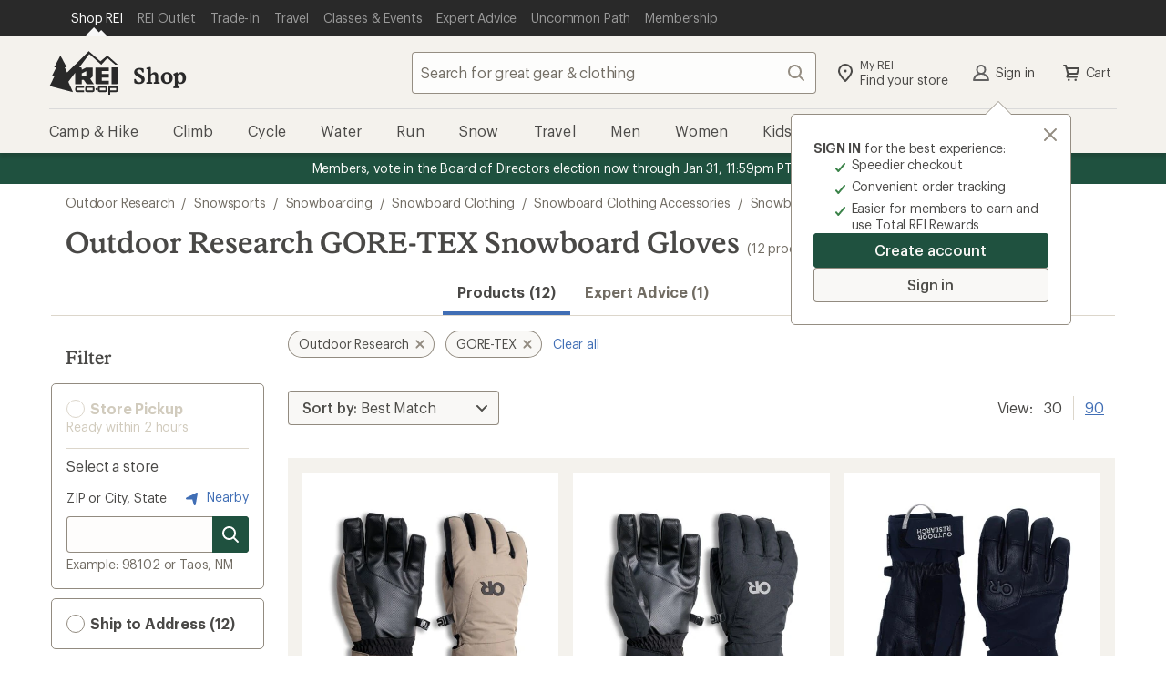

--- FILE ---
content_type: application/x-javascript;charset=utf-8
request_url: https://somni.rei.com/id?d_visid_ver=4.4.0&d_fieldgroup=A&mcorgid=F0A65E09512D2C440A490D4D%40AdobeOrg&mid=35051872503730461116882013330344975784&ts=1769088990189
body_size: -42
content:
{"mid":"35051872503730461116882013330344975784"}

--- FILE ---
content_type: application/javascript
request_url: https://www.rei.com/mVFzrG/a/d/pqRrlDmwsg/aLY7pJcmD0GLmz/TgxyDCYfAw/SjJ/2BG5LJDcB
body_size: 178651
content:
(function(){if(typeof Array.prototype.entries!=='function'){Object.defineProperty(Array.prototype,'entries',{value:function(){var index=0;const array=this;return {next:function(){if(index<array.length){return {value:[index,array[index++]],done:false};}else{return {done:true};}},[Symbol.iterator]:function(){return this;}};},writable:true,configurable:true});}}());(function(){Y7();BBp();function BBp(){FN=+ ! +[]+! +[]+! +[],wQ=+ ! +[]+! +[]+! +[]+! +[]+! +[],w2=[+ ! +[]]+[+[]]-[],VH=+ ! +[]+! +[]+! +[]+! +[]+! +[]+! +[]+! +[],jj=! +[]+! +[]+! +[]+! +[],PN=+ ! +[]+! +[]+! +[]+! +[]+! +[]+! +[],kS=+[],fA=! +[]+! +[],SH=+ ! +[],dQ=[+ ! +[]]+[+[]]-+ ! +[]-+ ! +[],JQ=[+ ! +[]]+[+[]]-+ ! +[];}q7p();var Vc=function(){return jn.apply(this,[v8,arguments]);};var Rs=function vs(sD,Qv){'use strict';var Ps=vs;switch(sD){case tK:{hg.push(pZ);var Cv;return Cv=HV()[Xg(cV)](Al,RD,H1),hg.pop(),Cv;}break;case RN:{var bs=Qv[kS];hg.push(Il);var Lc=Wp[zM()[Xw(Hw)].call(null,Tn,kv,Ws(Ws(Az)),Ts,Pv)](bs);var mO=[];for(var EC in Lc)mO[fB(typeof Os()[vz(CM)],OZ([],[][[]]))?Os()[vz(rf)](SV,vM):Os()[vz(Tn)].call(null,kf,Iv)](EC);mO[zM()[Xw(Mn)].call(null,nc,Mn,UZ,Us,hA)]();var Mc;return Mc=function GD(){hg.push(T9);for(;mO[rV(typeof vc()[CZ(rO)],OZ('',[][[]]))?vc()[CZ(Hw)](dG,rO,Ws(Ws(Az)),zB):vc()[CZ(sf)].call(null,dn,xf,Ws(Ws([])),XD)];){var vB=mO[rV(typeof Ac()[Hl(Zv)],'undefined')?Ac()[Hl(TC)](Df,tZ,sB,Zf):Ac()[Hl(nc)](Ws([]),PM,vO,x9)]();if(Mz(vB,Lc)){var Ww;return GD[vc()[CZ(X9)](OO,Ws(Ws({})),cg,cD)]=vB,GD[Ac()[Hl(b9)](q9,ql,Cs,lM)]=Ws(Az),hg.pop(),Ww=GD,Ww;}}GD[Ac()[Hl(b9)].apply(null,[Uf,ql,Cs,Ws(Az)])]=Ws(Hw);var Og;return hg.pop(),Og=GD,Og;},hg.pop(),Mc;}break;case jG:{var rB;hg.push(Qn);return rB=Wp[HV()[Xg(Nv)](Ws(Ws(Az)),Cs,OB)][rV(typeof HV()[Xg(Mw)],OZ([],[][[]]))?HV()[Xg(Tw)](fw,gC,Kz):HV()[Xg(mV)].call(null,mB,D9,Tk)],hg.pop(),rB;}break;case jj:{var vD=Qv[kS];var bl=Qv[SH];var Ff;hg.push(NZ);return Ff=OZ(Wp[vc()[CZ(Mw)].call(null,ls,Uf,q9,Zf)][HV()[Xg(Zf)].call(null,ks,Bc,hC)](wz(Wp[fB(typeof vc()[CZ(Tg)],OZ([],[][[]]))?vc()[CZ(sf)](NV,d9,ks,Ts):vc()[CZ(Mw)].apply(null,[ls,JV,jM,Zf])][wD()[Gc(PV)](OQ,n9,Jg)](),OZ(OV(bl,vD),Az))),vD),hg.pop(),Ff;}break;case b1:{var VB=Qv[kS];var lf=Qv[SH];var SD;var tD;var fl;hg.push(tn);var HM;var I9=wD()[Gc(hD)].call(null,BG,gz,Av);var dD=VB[zM()[Xw(ks)].call(null,nD,Bc,mV,gs,Pg)](I9);for(HM=Hw;In(HM,dD[vc()[CZ(Hw)](fG,MM,Al,zB)]);HM++){SD=VO(kM(YV(lf,hD),wM[Tn]),dD[vc()[CZ(Hw)].call(null,fG,Ok,Av,zB)]);lf*=wM[nc];lf&=wM[hD];lf+=wM[rn];lf&=wM[ks];tD=VO(kM(YV(lf,hD),wM[Tn]),dD[rV(typeof vc()[CZ(mB)],OZ('',[][[]]))?vc()[CZ(Hw)].call(null,fG,Ws(Ws([])),KC,zB):vc()[CZ(sf)](fO,Yv,Ok,Qz)]);lf*=EN[rV(typeof vC()[nM(sf)],OZ([],[][[]]))?vC()[nM(nD)](LM,pM,gk,PD,wC,nc):vC()[nM(xf)].call(null,Ws(Hw),qD,q9,Hg,Gv,kk)]();lf&=wM[hD];lf+=EN[Ac()[Hl(Yv)].call(null,rO,Ss,TC,gk)]();lf&=wM[ks];fl=dD[SD];dD[SD]=dD[tD];dD[tD]=fl;}var cw;return cw=dD[HV()[Xg(Al)].apply(null,[Ws(Hw),XB,Ef])](I9),hg.pop(),cw;}break;case A3:{var nl=Qv[kS];var YM=Qv[SH];hg.push(GB);if(dw(typeof Wp[HV()[Xg(nD)](kO,mV,xB)][wD()[Gc(Zf)](QM,R9,lM)],zM()[Xw(Az)](ks,Uw,Tw,Ag,dc))){Wp[HV()[Xg(nD)](sB,mV,xB)][wD()[Gc(Zf)](QM,R9,Wf)]=vc()[CZ(Tn)](tX,PV,Ws(Ws(Az)),Nv)[Os()[vz(gw)](tM,c3)](nl,fB(typeof Ac()[Hl(R9)],OZ('',[][[]]))?Ac()[Hl(nc)](LM,IB,Xs,Ec):Ac()[Hl(FO)](FO,vA,TM,Yv))[Os()[vz(gw)].call(null,tM,c3)](YM,vC()[nM(dl)](ZO,WZ,cg,Q,YB,Zf));}hg.pop();}break;case PS:{hg.push(fO);var gv=[vC()[nM(Mn)].call(null,Zf,hD,zB,F9,Tl,UO),Ac()[Hl(cV)].call(null,Uf,G,XV,pM),fB(typeof HV()[Xg(zB)],'undefined')?HV()[Xg(mV)](kO,UV,SC):HV()[Xg(Jg)].apply(null,[dz,dO,vp]),wD()[Gc(Iz)](WQ,X9,PV),vc()[CZ(Zf)](ZK,tA,KC,mB),RA()[JB(Bc)].apply(null,[MM,nD,lS]),Ac()[Hl(UZ)](ZO,zw,qD,cD),HV()[Xg(Ec)](Zf,xz,rN),Ac()[Hl(Iz)](jM,lS,fD,ZO),RA()[JB(Zf)](pv,pM,gf),zM()[Xw(b9)].call(null,sB,b9,Zf,Tl,Xf),Os()[vz(Nv)](Hk,lk),Fv()[lD(Yv)](q9,b9,bM,OM,mV),rV(typeof Os()[vz(Mn)],'undefined')?Os()[vz(jC)].call(null,qD,l7):Os()[vz(rf)](Lg,nV),zM()[Xw(dl)](dO,Tg,nD,Hn,tl),vc()[CZ(Nv)](BI,Mw,Ws(Ws({})),b9),fB(typeof Ac()[Hl(Bc)],'undefined')?Ac()[Hl(nc)](TZ,jM,JC,lv):Ac()[Hl(Tg)].call(null,TZ,Ap,jM,Tn),HV()[Xg(Mf)].apply(null,[JO,Tn,cz]),vC()[nM(sB)](Ws([]),pv,JD,Bv,Nm,R9),HV()[Xg(cg)](jM,Hr,gV),RA()[JB(Nv)](rf,dz,WO),Os()[vz(Tw)].apply(null,[xf,AF]),RA()[JB(jC)](Wf,P5,Lr),rV(typeof zM()[Xw(zP)],OZ(vc()[CZ(Tn)](V7,jC,Al,Nv),[][[]]))?zM()[Xw(lM)](gw,N6,Ws(Ws([])),RL,jx):zM()[Xw(sf)].call(null,Qx,I0,Nv,T6,Mt),Fv()[lD(mB)](Wf,sB,MY,wJ,cg),vc()[CZ(jC)].apply(null,[UB,Ws(Ws([])),Ws(Ws({})),mL]),fB(typeof Ac()[Hl(fD)],OZ([],[][[]]))?Ac()[Hl(nc)].apply(null,[Mw,Zv,FF,tA]):Ac()[Hl(Rr)](Ws({}),SX,cV,Ws(Ws(Hw)))];if(BL(typeof Wp[RA()[JB(Iz)](gC,rO,DP)][rV(typeof vc()[CZ(VJ)],OZ('',[][[]]))?vc()[CZ(Tw)].call(null,Pn,Ws(Hw),Al,WW):vc()[CZ(sf)](Yr,lM,fw,Qt)],zM()[Xw(Az)].call(null,ks,Hw,sB,Tx,dc))){var xJ;return hg.pop(),xJ=null,xJ;}var QY=gv[vc()[CZ(Hw)](dg,FO,Ws(Ws({})),zB)];var xL=fB(typeof vc()[CZ(Mf)],OZ([],[][[]]))?vc()[CZ(sf)](ks,Mw,Bc,Bq):vc()[CZ(Tn)](V7,Ws(Ws(Az)),Rr,Nv);for(var xR=Hw;In(xR,QY);xR++){var ZJ=gv[xR];if(rV(Wp[RA()[JB(Iz)].call(null,gC,fD,DP)][vc()[CZ(Tw)](Pn,kW,lR,WW)][ZJ],undefined)){xL=(rV(typeof vc()[CZ(Jg)],OZ('',[][[]]))?vc()[CZ(Tn)](V7,Zf,WZ,Nv):vc()[CZ(sf)].apply(null,[UV,X9,Ws([]),g4]))[rV(typeof Os()[vz(Hw)],OZ('',[][[]]))?Os()[vz(gw)](tM,Gf):Os()[vz(rf)](tm,K5)](xL,vc()[CZ(Zv)](dV,JD,nD,r4))[Os()[vz(gw)].apply(null,[tM,Gf])](xR);}}var GF;return hg.pop(),GF=xL,GF;}break;case FS:{var qR=Qv[kS];hg.push(Q6);var Jd=new (Wp[Ac()[Hl(PV)](Ws(Ws([])),ht,mB,Al)])();var S4=Jd[Os()[vz(Bc)](Df,bw)](qR);var XP=vc()[CZ(Tn)].apply(null,[HB,jC,Ws(Ws(Hw)),Nv]);S4[RA()[JB(Wf)].call(null,Zv,r4,nk)](function(LW){hg.push(TW);XP+=Wp[vc()[CZ(rn)](gm,N6,Ws(Ws(Az)),pP)][RA()[JB(mB)].apply(null,[xf,Ok,Ur])](LW);hg.pop();});var Tm;return Tm=Wp[HV()[Xg(X9)](I0,nD,Gn)](XP),hg.pop(),Tm;}break;case UH:{hg.push(zx);this[Ac()[Hl(b9)](Tn,Sx,Cs,dz)]=Ws(Hw);var rk=this[fB(typeof wD()[Gc(lM)],'undefined')?wD()[Gc(cD)].apply(null,[g0,TF,Yv]):wD()[Gc(fx)].apply(null,[m6,Av,X9])][Hw][vC()[nM(FO)](FO,nt,Ws({}),G9,j6,rn)];if(fB(Fv()[lD(ks)](RW,nD,CP,d5,Tw),rk[rV(typeof Os()[vz(sf)],OZ([],[][[]]))?Os()[vz(Ok)].apply(null,[TM,Ow]):Os()[vz(rf)](sY,Iv)]))throw rk[zM()[Xw(Al)](sf,gk,FO,vd,QL)];var vx;return vx=this[fB(typeof vc()[CZ(hD)],'undefined')?vc()[CZ(sf)](Jm,tA,Ws(Ws(Az)),gL):vc()[CZ(Iz)](Qw,b9,cD,zP)],hg.pop(),vx;}break;case v7:{var vF;hg.push(Ex);return vF=new (Wp[HV()[Xg(Zv)].call(null,Ws(Hw),dz,Rn)])()[Fv()[lD(X9)].apply(null,[PV,Yv,GW,dR,IE])](),hg.pop(),vF;}break;case xX:{hg.push(gm);try{var fJ=hg.length;var Ut=Ws(Ws(kS));var Ed=OZ(Wp[RA()[JB(Jg)](dx,nt,BR)](Wp[HV()[Xg(Tn)](zB,Al,nm)][fB(typeof RA()[JB(Tw)],'undefined')?RA()[JB(ks)].call(null,qt,dl,O4):RA()[JB(Ec)](nE,fx,CW)]),Fk(Wp[RA()[JB(Jg)].call(null,dx,KC,BR)](Wp[HV()[Xg(Tn)].apply(null,[ZO,Al,nm])][wD()[Gc(Tg)](Ls,qD,kW)]),Az));Ed+=OZ(Fk(Wp[RA()[JB(Jg)](dx,TC,BR)](Wp[HV()[Xg(Tn)](WZ,Al,nm)][Fv()[lD(Al)](KC,fw,pJ,lR,Ws({}))]),xf),Fk(Wp[RA()[JB(Jg)].call(null,dx,sf,BR)](Wp[fB(typeof HV()[Xg(Tg)],OZ([],[][[]]))?HV()[Xg(mV)](Ws(Ws(Hw)),SP,Rk):HV()[Xg(Tn)](mV,Al,nm)][Ac()[Hl(fD)].call(null,Tw,m0,Mw,Df)]),sf));Ed+=OZ(Fk(Wp[RA()[JB(Jg)].call(null,dx,kv,BR)](Wp[HV()[Xg(Tn)].apply(null,[Ws(Hw),Al,nm])][HV()[Xg(KY)](Ws(Ws(Az)),Ec,OP)]),cD),Fk(Wp[RA()[JB(Jg)].apply(null,[dx,Ws(Ws(Az)),BR])](Wp[fB(typeof HV()[Xg(rn)],OZ([],[][[]]))?HV()[Xg(mV)](xY,Jt,J6):HV()[Xg(Tn)](Ws(Ws(Az)),Al,nm)][HV()[Xg(Q4)](Ws(Hw),P5,rs)]),nD));Ed+=OZ(Fk(Wp[fB(typeof RA()[JB(gw)],'undefined')?RA()[JB(ks)](CY,nE,sm):RA()[JB(Jg)](dx,I0,BR)](Wp[fB(typeof HV()[Xg(jC)],OZ([],[][[]]))?HV()[Xg(mV)].call(null,gw,Sd,Sx):HV()[Xg(Tn)](gk,Al,nm)][vC()[nM(dO)].call(null,Mw,dl,Ws(Ws(Az)),bR,IL,b9)]),Tn),Fk(Wp[RA()[JB(Jg)](dx,Ws(Ws(Az)),BR)](Wp[fB(typeof HV()[Xg(cD)],OZ('',[][[]]))?HV()[Xg(mV)](Yv,IF,Tl):HV()[Xg(Tn)](Mw,Al,nm)][Ac()[Hl(n9)].call(null,q9,G4,Q4,Wf)]),nc));Ed+=OZ(Fk(Wp[RA()[JB(Jg)](dx,Ws(Ws(Az)),BR)](Wp[fB(typeof HV()[Xg(hD)],OZ('',[][[]]))?HV()[Xg(mV)].apply(null,[I0,CW,dz]):HV()[Xg(Tn)].apply(null,[P5,Al,nm])][fB(typeof HV()[Xg(zB)],OZ([],[][[]]))?HV()[Xg(mV)](nt,kE,vM):HV()[Xg(CM)](Zv,jM,Ur)]),hD),Fk(Wp[rV(typeof RA()[JB(dl)],OZ([],[][[]]))?RA()[JB(Jg)](dx,mB,BR):RA()[JB(ks)](JE,Tn,ZR)](Wp[HV()[Xg(Tn)].apply(null,[MM,Al,nm])][wD()[Gc(Rr)](hO,nR,Ws(Hw))]),ks));Ed+=OZ(Fk(Wp[fB(typeof RA()[JB(xf)],OZ('',[][[]]))?RA()[JB(ks)].call(null,gW,Ws(Az),L5):RA()[JB(Jg)](dx,Ws(Ws({})),BR)](Wp[HV()[Xg(Tn)](R9,Al,nm)][Os()[vz(Ec)](Nv,XT)]),rn),Fk(Wp[fB(typeof RA()[JB(zP)],OZ([],[][[]]))?RA()[JB(ks)](v0,zB,zJ):RA()[JB(Jg)](dx,UZ,BR)](Wp[HV()[Xg(Tn)](lY,Al,nm)][Ac()[Hl(VJ)].call(null,Mf,cW,Xm,Zv)]),wM[Ok]));Ed+=OZ(Fk(Wp[RA()[JB(Jg)].call(null,dx,Hw,BR)](Wp[HV()[Xg(Tn)](BY,Al,nm)][wD()[Gc(fD)](MB,Od,KC)]),zP),Fk(Wp[RA()[JB(Jg)](dx,Ws(Ws(Hw)),BR)](Wp[HV()[Xg(Tn)](nD,Al,nm)][rV(typeof wD()[Gc(I0)],OZ([],[][[]]))?wD()[Gc(n9)](jk,ks,Ws(Hw)):wD()[Gc(cD)].apply(null,[JE,m4,Az])]),FO));Ed+=OZ(Fk(Wp[RA()[JB(Jg)](dx,nt,BR)](Wp[HV()[Xg(Tn)].call(null,rO,Al,nm)][Os()[vz(Mf)].apply(null,[Av,jI])]),mV),Fk(Wp[RA()[JB(Jg)](dx,jC,BR)](Wp[HV()[Xg(Tn)](BY,Al,nm)][wD()[Gc(VJ)](KV,pv,TZ)]),wM[b9]));Ed+=OZ(Fk(Wp[RA()[JB(Jg)](dx,Ws(Az),BR)](Wp[HV()[Xg(Tn)](Ws(Ws(Hw)),Al,nm)][RA()[JB(Mf)].apply(null,[UZ,TZ,Zn])]),X9),Fk(Wp[RA()[JB(Jg)](dx,x9,BR)](Wp[HV()[Xg(Tn)].apply(null,[rn,Al,nm])][RA()[JB(cg)](Hk,Ws(Ws([])),Wn)]),Yv));Ed+=OZ(Fk(Wp[RA()[JB(Jg)](dx,Nv,BR)](Wp[rV(typeof HV()[Xg(UZ)],'undefined')?HV()[Xg(Tn)].call(null,Uf,Al,nm):HV()[Xg(mV)](kv,nY,WR)][Os()[vz(cg)](Zv,OB)]),mB),Fk(Wp[RA()[JB(Jg)].call(null,dx,Tg,BR)](Wp[HV()[Xg(Tn)](rn,Al,nm)][Fv()[lD(rf)](TC,rf,IL,Ek,sf)]),Al));Ed+=OZ(Fk(Wp[RA()[JB(Jg)](dx,rn,BR)](Wp[rV(typeof HV()[Xg(cD)],OZ([],[][[]]))?HV()[Xg(Tn)](cV,Al,nm):HV()[Xg(mV)](Mw,bd,Nx)][RA()[JB(rO)].apply(null,[Az,x9,jO])]),EN[vc()[CZ(Jg)](Cz,BY,r4,Jg)]()),Fk(Wp[RA()[JB(Jg)].call(null,dx,d9,BR)](Wp[rV(typeof HV()[Xg(lv)],OZ('',[][[]]))?HV()[Xg(Tn)].call(null,Ws(Ws({})),Al,nm):HV()[Xg(mV)](fx,kJ,j5)][wD()[Gc(Bc)].call(null,w3,cV,X9)]),Mn));Ed+=OZ(Fk(Wp[rV(typeof RA()[JB(Bc)],OZ([],[][[]]))?RA()[JB(Jg)](dx,Mw,BR):RA()[JB(ks)].apply(null,[pt,fD,w4])](Wp[HV()[Xg(Tn)](Ws(Ws(Hw)),Al,nm)][Ac()[Hl(Bc)](VJ,Sv,nE,Mn)]),sB),Fk(Wp[RA()[JB(Jg)].apply(null,[dx,rf,BR])](Wp[rV(typeof HV()[Xg(Tn)],OZ([],[][[]]))?HV()[Xg(Tn)](qD,Al,nm):HV()[Xg(mV)](mV,lJ,tx)][RA()[JB(lv)](Tn,Ws(Ws(Az)),H0)]),dO));Ed+=OZ(Fk(Wp[rV(typeof RA()[JB(Az)],OZ('',[][[]]))?RA()[JB(Jg)](dx,mB,BR):RA()[JB(ks)].call(null,KW,Zf,VF)](Wp[HV()[Xg(Tn)](dz,Al,nm)][Os()[vz(rO)].apply(null,[N6,YA])]),Ok),Fk(Wp[RA()[JB(Jg)](dx,nt,BR)](Wp[HV()[Xg(Tn)](Uf,Al,nm)][vC()[nM(Ok)].call(null,Df,JV,D6,kW,pJ,zP)]),b9));Ed+=OZ(Fk(Wp[RA()[JB(Jg)].call(null,dx,UZ,BR)](Wp[HV()[Xg(Tn)](UO,Al,nm)][rV(typeof Ac()[Hl(hD)],OZ('',[][[]]))?Ac()[Hl(Zf)](Av,Qf,nD,JV):Ac()[Hl(nc)](Ws(Ws({})),WR,lq,UO)]),dl),Fk(Wp[RA()[JB(Jg)](dx,RW,BR)](Wp[HV()[Xg(Tn)].call(null,ZO,Al,nm)][HV()[Xg(RW)](lY,Rr,Mv)]),wM[dl]));Ed+=OZ(Fk(Wp[RA()[JB(Jg)](dx,Ws(Ws({})),BR)](Wp[HV()[Xg(Tn)].call(null,JD,Al,nm)][vc()[CZ(Ec)](VV,d9,nE,Hk)]),wM[lM]),Fk(Wp[RA()[JB(Jg)](dx,TZ,BR)](Wp[rV(typeof HV()[Xg(Zf)],OZ([],[][[]]))?HV()[Xg(Tn)](nD,Al,nm):HV()[Xg(mV)](Cs,gx,Bd)][Fv()[lD(Mn)](FO,rf,Hq,z0,MM)]),zB));Ed+=OZ(Fk(Wp[fB(typeof RA()[JB(n9)],OZ([],[][[]]))?RA()[JB(ks)](gL,UO,SE):RA()[JB(Jg)].call(null,dx,cg,BR)](Wp[HV()[Xg(Tn)](Ws(Ws({})),Al,nm)][Os()[vz(lv)].apply(null,[Kr,YA])]),TC),Fk(Wp[RA()[JB(Jg)].apply(null,[dx,d9,BR])](Wp[HV()[Xg(Tn)].apply(null,[nD,Al,nm])][HV()[Xg(pv)].call(null,Ws([]),Nv,Qf)]),wM[Wf]));Ed+=OZ(OZ(Fk(Wp[RA()[JB(Jg)].call(null,dx,Ws([]),BR)](Wp[rV(typeof HV()[Xg(sf)],OZ([],[][[]]))?HV()[Xg(nD)].apply(null,[BY,mV,k4]):HV()[Xg(mV)](mB,Lr,VY)][zM()[Xw(Wf)].apply(null,[dO,Ec,FO,XR,DL])]),UO),Fk(Wp[RA()[JB(Jg)](dx,mV,BR)](Wp[HV()[Xg(Tn)].call(null,lM,Al,nm)][vC()[nM(b9)](Ws(Ws(Hw)),cg,Ws(Ws(Hw)),lM,FJ,FO)]),R9)),Fk(Wp[rV(typeof RA()[JB(fD)],OZ([],[][[]]))?RA()[JB(Jg)].apply(null,[dx,nt,BR]):RA()[JB(ks)].apply(null,[DR,Ok,Zx])](Wp[HV()[Xg(Tn)](Av,Al,nm)][Ac()[Hl(Nv)](zB,TV,zP,JD)]),fw));var FL;return FL=Ed[fB(typeof Os()[vz(VJ)],OZ([],[][[]]))?Os()[vz(rf)](OP,lF):Os()[vz(Tg)](WW,EJ)](),hg.pop(),FL;}catch(Ar){hg.splice(OV(fJ,Az),Infinity,gm);var jd;return jd=vc()[CZ(nD)](PC,dl,UO,nR),hg.pop(),jd;}hg.pop();}break;case Y2:{var TE=Qv[kS];hg.push(PV);try{var WL=hg.length;var E6=Ws(Ws(kS));if(fB(TE[RA()[JB(Iz)](gC,Ws(Az),r4)][Ac()[Hl(jC)].apply(null,[sf,HP,lY,fD])],undefined)){var T0;return T0=zM()[Xw(zB)](xf,Tw,zB,xY,Y6),hg.pop(),T0;}if(fB(TE[rV(typeof RA()[JB(cg)],'undefined')?RA()[JB(Iz)].call(null,gC,b9,r4):RA()[JB(ks)](K4,Ws(Ws(Az)),SC)][rV(typeof Ac()[Hl(KY)],'undefined')?Ac()[Hl(jC)].call(null,jM,HP,lY,pv):Ac()[Hl(nc)](tA,qL,Xm,pM)],Ws(SH))){var GJ;return GJ=vc()[CZ(nD)](M6,Cs,FO,nR),hg.pop(),GJ;}var TR;return TR=wD()[Gc(Az)].call(null,z0,WZ,Rr),hg.pop(),TR;}catch(lW){hg.splice(OV(WL,Az),Infinity,PV);var Zm;return Zm=RA()[JB(KY)](L4,D6,RY),hg.pop(),Zm;}hg.pop();}break;case qA:{hg.push(lJ);try{var xE=hg.length;var XY=Ws(SH);var tY;return tY=Ws(Ws(Wp[HV()[Xg(Tn)](Ws(Ws([])),Al,cW)][HV()[Xg(lv)].call(null,nE,x9,CC)])),hg.pop(),tY;}catch(NF){hg.splice(OV(xE,Az),Infinity,lJ);var c4;return hg.pop(),c4=Ws(Ws(kS)),c4;}hg.pop();}break;case KN:{hg.push(Ud);var U0;return U0=Ws(Ws(Wp[HV()[Xg(Tn)].apply(null,[Az,Al,T9])][fB(typeof RA()[JB(TC)],OZ([],[][[]]))?RA()[JB(ks)](gW,gw,RR):RA()[JB(Zv)].apply(null,[Ec,nD,K5])])),hg.pop(),U0;}break;case M8:{hg.push(Gm);var nW;return nW=fB(typeof Wp[HV()[Xg(Tn)](Al,Al,ML)][Os()[vz(Zv)].call(null,TC,nY)],RA()[JB(X9)](nD,nt,Ds))||fB(typeof Wp[HV()[Xg(Tn)](Al,Al,ML)][HV()[Xg(rO)].call(null,b9,CM,qw)],RA()[JB(X9)].call(null,nD,lM,Ds))||fB(typeof Wp[HV()[Xg(Tn)](KY,Al,ML)][Os()[vz(Jg)].call(null,lM,Gk)],RA()[JB(X9)](nD,lR,Ds)),hg.pop(),nW;}break;case dH:{hg.push(Mm);try{var Am=hg.length;var ZY=Ws(Ws(kS));var tE;return tE=Ws(Ws(Wp[HV()[Xg(Tn)].call(null,Jg,Al,VE)][rV(typeof RA()[JB(n9)],'undefined')?RA()[JB(Tw)].apply(null,[dz,Ws(Az),Pw]):RA()[JB(ks)](tW,Ws(Ws({})),Vr)])),hg.pop(),tE;}catch(t5){hg.splice(OV(Am,Az),Infinity,Mm);var sd;return hg.pop(),sd=Ws(Ws(kS)),sd;}hg.pop();}break;case Uj:{var N5=Qv[kS];hg.push(Rx);if(rV(typeof N5,vc()[CZ(mB)](MZ,Ws(Ws(Hw)),R9,kL))){var FW;return FW=vc()[CZ(Tn)](vk,rf,KC,Nv),hg.pop(),FW;}var Vd;return Vd=N5[vC()[nM(Yv)](lM,XB,kW,Mn,Bd,nc)](new (Wp[rV(typeof HV()[Xg(rf)],'undefined')?HV()[Xg(Rr)].call(null,rn,cY,Nq):HV()[Xg(mV)](rf,GP,Pg)])(rV(typeof zM()[Xw(nc)],'undefined')?zM()[Xw(Ok)].call(null,Az,Zf,nD,DL,ql):zM()[Xw(sf)](nc,Q4,Ws(Ws({})),wW,UY),fB(typeof Ac()[Hl(R9)],OZ('',[][[]]))?Ac()[Hl(nc)](Mf,DY,Z6,gw):Ac()[Hl(UO)](UZ,FC,WW,Rr)),vc()[CZ(Rr)].apply(null,[RJ,IE,Ws(Az),rO]))[vC()[nM(Yv)].call(null,rf,I0,JO,Mn,Bd,nc)](new (Wp[HV()[Xg(Rr)].call(null,Ec,cY,Nq)])(vC()[nM(mB)].call(null,Ws(Az),zB,nt,jm,Or,cD),Ac()[Hl(UO)](Mw,FC,WW,mB)),HV()[Xg(fD)].call(null,dz,XV,Ir))[vC()[nM(Yv)](nc,KC,dl,Mn,Bd,nc)](new (Wp[HV()[Xg(Rr)].apply(null,[Ws({}),cY,Nq])])(fB(typeof wD()[Gc(rn)],'undefined')?wD()[Gc(cD)](DW,PV,Jg):wD()[Gc(I0)](lq,Ok,kO),Ac()[Hl(UO)](fx,FC,WW,dl)),HV()[Xg(n9)].call(null,RW,n9,FC))[vC()[nM(Yv)].apply(null,[Wf,jC,Ws([]),Mn,Bd,nc])](new (Wp[HV()[Xg(Rr)].call(null,VJ,cY,Nq)])(rV(typeof RA()[JB(sf)],OZ('',[][[]]))?RA()[JB(D6)].apply(null,[lY,Ws(Hw),Qz]):RA()[JB(ks)](dc,cV,tZ),Ac()[Hl(UO)].call(null,Df,FC,WW,gk)),RA()[JB(PV)](ct,Ws(Ws([])),w9))[vC()[nM(Yv)].apply(null,[Cs,nt,P5,Mn,Bd,nc])](new (Wp[HV()[Xg(Rr)].apply(null,[Ws({}),cY,Nq])])(Os()[vz(fD)].apply(null,[n9,rZ]),Ac()[Hl(UO)].apply(null,[mB,FC,WW,Tw])),Os()[vz(n9)](Iz,bn))[vC()[nM(Yv)](BY,r4,JV,Mn,Bd,nc)](new (Wp[HV()[Xg(Rr)](Zv,cY,Nq)])(HV()[Xg(VJ)](Ws(Az),KY,HW),Ac()[Hl(UO)](Ws(Ws({})),FC,WW,nt)),HV()[Xg(Bc)](Yv,wP,rc))[rV(typeof vC()[nM(Al)],OZ([],[][[]]))?vC()[nM(Yv)].apply(null,[Mn,fD,Ws(Ws(Hw)),Mn,Bd,nc]):vC()[nM(xf)].call(null,D6,n9,ZO,dd,N0,J6)](new (Wp[HV()[Xg(Rr)](Uf,cY,Nq)])(wD()[Gc(D6)].apply(null,[UR,pP,Ws(Ws({}))]),fB(typeof Ac()[Hl(rf)],OZ([],[][[]]))?Ac()[Hl(nc)].call(null,jC,vM,S6,LM):Ac()[Hl(UO)](UO,FC,WW,Ws(Ws(Az)))),Ac()[Hl(R9)](Df,Ax,Tw,N6))[vC()[nM(Yv)](I0,kW,b9,Mn,Bd,nc)](new (Wp[HV()[Xg(Rr)](lM,cY,Nq)])(Fv()[lD(gw)].call(null,I0,Tn,Or,Z4,PV),Ac()[Hl(UO)].apply(null,[IE,FC,WW,Av])),vC()[nM(Al)](lY,zP,lv,n0,rW,cD))[Os()[vz(Rr)].apply(null,[Id,pZ])](Hw,XL),hg.pop(),Vd;}break;}};var jn=function s4(cq,Aq){var LF=s4;while(cq!=E7){switch(cq){case RN:{var D0=Aq[kS];Sm=function(qJ,Pq,pm){return FE.apply(this,[rj,arguments]);};return IW(D0);}break;case mj:{cq-=OG;for(var A4=Hw;In(A4,kd[vc()[CZ(Hw)].call(null,LX,TZ,Ws({}),zB)]);A4=OZ(A4,Az)){(function(){var Iq=kd[A4];var Gx=In(A4,hR);hg.push(XD);var I6=Gx?HV()[Xg(Az)].apply(null,[Bc,VR,Vp]):HV()[Xg(Hw)].call(null,Ws(Ws(Hw)),rf,mt);var ZL=Gx?Wp[Os()[vz(Hw)](Jg,ZI)]:Wp[vc()[CZ(Az)].call(null,G1,RW,lM,n9)];var OY=OZ(I6,Iq);EN[OY]=function(){var Mq=ZL(hx(Iq));EN[OY]=function(){return Mq;};return Mq;};hg.pop();}());}}break;case lG:{hg.pop();cq+=mj;}break;case X3:{return W5;}break;case mH:{cq=E7;for(var jR=Hw;In(jR,TJ.length);++jR){RA()[TJ[jR]]=Ws(OV(jR,ks))?function(){return bJ.apply(this,[XQ,arguments]);}:function(){var qE=TJ[jR];return function(O5,UJ,WE){var Gd=Sm.call(null,O5,Ws(Ws(Hw)),WE);RA()[qE]=function(){return Gd;};return Gd;};}();}}break;case qK:{cq+=nG;while(Yq(Xq,Hw)){if(rV(fr[x6[xf]],Wp[x6[Az]])&&hE(fr,EY[x6[Hw]])){if(BL(EY,sE)){GE+=FE(I3,[A5]);}return GE;}if(fB(fr[x6[xf]],Wp[x6[Az]])){var tR=HY[EY[fr[Hw]][Hw]];var SF=s4.call(null,TK,[Xq,tR,Ws(Ws({})),OZ(A5,hg[OV(hg.length,Az)]),fr[Az]]);GE+=SF;fr=fr[Hw];Xq-=bJ(HI,[SF]);}else if(fB(EY[fr][x6[xf]],Wp[x6[Az]])){var tR=HY[EY[fr][Hw]];var SF=s4.call(null,TK,[Xq,tR,Ws(Ws({})),OZ(A5,hg[OV(hg.length,Az)]),Hw]);GE+=SF;Xq-=bJ(HI,[SF]);}else{GE+=FE(I3,[A5]);A5+=EY[fr];--Xq;};++fr;}}break;case FA:{return gP;}break;case ES:{if(In(cR,mk.length)){do{Ac()[mk[cR]]=Ws(OV(cR,nc))?function(){return bJ.apply(this,[A,arguments]);}:function(){var ld=mk[cR];return function(tq,d6,rY,lt){var HR=bY.apply(null,[zP,d6,rY,Ws(Ws(Hw))]);Ac()[ld]=function(){return HR;};return HR;};}();++cR;}while(In(cR,mk.length));}cq+=wH;}break;case dH:{if(In(x0,Fq.length)){do{var fd=TY(Fq,x0);var MR=TY(Vc.XA,tk++);gP+=FE(I3,[kM(G5(kM(fd,MR)),n5(fd,MR))]);x0++;}while(In(x0,Fq.length));}cq+=VI;}break;case KN:{var HJ=Aq[kS];var Ht=Aq[SH];var UL=Aq[fA];cq-=DX;var gP=OZ([],[]);var tk=VO(OV(UL,hg[OV(hg.length,Az)]),lM);var Fq=f5[Ht];var x0=Hw;}break;case FI:{cq=E7;var Dx=Aq[kS];Vc=function(mW,R6,V6){return s4.apply(this,[KN,arguments]);};return jE(Dx);}break;case sN:{return s4(RN,[Pm]);}break;case vj:{cq+=j1;return [[rF(ks),FO,rF(Yv)],[Az,rn,rF(nc)],[],[rF(sB),dO,Hw],[rF(Mn),Mw,ks],[rF(rn),Tn,rF(Az)],[Mn,cD,rF(hD)]];}break;case R7:{while(hE(px,Hw)){var Td=VO(OV(OZ(px,c0),hg[OV(hg.length,Az)]),G6.length);var VL=TY(vt,px);var Zq=TY(G6,Td);Pm+=FE(I3,[kM(n5(G5(VL),G5(Zq)),n5(VL,Zq))]);px--;}cq-=jT;}break;case wK:{xm=[rF(sf),Al,rF(Al),I0,sf,rF(nc),rF(Al),Al,rF(cD),sf,Az,FO,rF(gw),Yv,Az,rF(mV),rF(zP),Az,rF(zP),Yv,rF(nc),rF(FO),Mw,rF(cD),rF(Mw),xf,xf,nc,rF(Tn),rF(xf),gw,rF(Mn),Mn,rF(Al),Yv,rF(Mw),rF(xf),gw,rF(Az),rF(nc),Yv,rF(mV),Al,rF(sB),Yv,rF(FO),rF(fw),fD,rF(Az),rF(Mw),mB,rF(sf),Hw,rF(FO),ks,rF(Mw),sB,nD,rF(sf),zP,rF(Az),rF(hD),sf,rF(xf),mV,rF(sf),rF(Yv),Az,rn,rF(nc),rF(xf),gw,rF(UO),Mn,cD,rF(hD),rn,Tn,rF(Az),rF(Tw),fw,Yv,rF(Mw),FO,rF(Yv),rF(I0),cV,Mw,rF(Az),rF(xf),Mw,Hw,rF(b9),mB,nc,rF(nc),ks,rF(nD),zP,rF(hD),fw,rF(Mw),Yv,rF(ks),rF(nc),rF(hD),hD,rF(hD),hD,xf,sf,nc,PV,hD,rF(Mn),Mw,rF(sf),rF(nD),rF(JD),r4,Al,Hw,rF(gw),hD,sf,cD,rF(KC),KC,rF(nD),[tA],Q4,Mw,rF(gw),FO,rF(Yv),Az,rn,rF(nc),rF(kv),XB,nD,nD,Az,[pP],rF(Mf),rF(D6),pv,PV,rF(pM),x9,sf,rF(mV),Az,FO,rF(xY),KC,rF(nD),rF(x9),BY,sf,rF(kv),XB,Mw,rF(gw),FO,rF(Yv),Az,rn,rF(nc),rF(rO),rF(zP),pM,Az,rF(Az),rF(r4),Zv,Yv,Hw,rF(Yv),Ok,rF(kW),x9,rF(FO),hD,rF(nD),rF(xf),Yv,rF(Az),rF(Uw),Uf,hD,rF(xf),Az,rF(KC),d9,rF(nc),Mn,rF(Yv),rF(kv),r4,rF(r4),KY,rF(hD),[Tw],rF(RW),KY,Mw,rF(gw),[Yv],rF(Mn),rF(Jg),Az,rF(ks),Uf,[Ok],rF(Ec),rF(Al),mV,Az,mB,rF(Yv),rF(Yv),ks,rF(rn),Mw,sf,rF(MM),Tn,rF(zP),rF(Mw),FO,rF(sf),mV,rF(sf),rF(zB),Tw,rF(BY),rF(xf),rF(rf),cV,TC,ks,rF(ks),FO,rF(Yv),Mw,rF(ZO),[xz],xf,nD,rF(pM),I0,fD,rF(Az),Tn,rF(Al),hD,nD,rF(ks),FO,fD,rF(Az),nD,Az,rF(xf),sf,rF(mB),Yv,rF(nD),sf,FO,Tg,rF(I0),rF(ks),rF(ks),Tw,rF(FO),mV,xf,rF(ks),hD,rF(dz),Al,zP,rF(hD),Wf,rF(d9),Al,rF(mV),gw,rF(Tw),Tw,Hw,rF(xf),rF(ks),rF(nc),Al,rF(Az),rF(gw),rF(FO),zP,cD,rF(X9),mV,Az,rF(zB),rn,rn,rF(Tn),rF(b9),I0,rF(zP),hD,Hw,rF(Mw),rF(Tn),zP,rF(FO),[fD],rF(sf),rF(Mw),rF(xf),Tn,rF(hD),Mw,rF(Iz),PV,rF(nc),Yv,rF(Bc),fD,Tn,rF(nc),Tn,rF(xf),sf,rF(X9),Yv,rF(hD),rF(nc),FO,Tn,rF(nD),rF(xf),sf,sf,rF(nc),rF(FO),rn,rF(rn),rF(nc),nc,sf,rF(sf),Mw,nD,rF(sB),nD,rF(nc),FO,rF(nc),rF(xf),rF(Mw),Yv,Hw,Hw,rF(FO),Cs,rF(mB),rF(sf),ks,rF(xf),Mw,rF(LM),Zv,rf,rF(Az),rF(nD),rF(ks),sf,sf,Hw,rF(nD),nD,rF(TC),gw,nc,dO,Mn,rF(Mn),rF(r4),[xz],rF(lv),Q4,nD,rF(pM),mB,rF(mB),Av,ks,sf,rF(xY),VJ,xf,rF(gw),gw,rF(nc),rF(Iz),fw,Zf,rF(sf),hD,rF(cD),rF(mV),FO,Az,[Al],cD,Hw,hD,rF(zP),hD,sf,Hw,rF(KY),Uw,rF(mB),rF(sf),xf,mV,rF(ks),FO,rF(Yv),FO,rF(Nv),jC,Tn,rF(Mw),rF(Mw),rF(TC),Tw,rF(Al),rF(xf),mB,rF(Az),rF(nD),sf,rn,[GP],Hw,Az,rf,Az,CM,rF(Mn),gw,[Hw],rF(pM),KC,rF(ZO),Cs,rF(XB),xY,rF(ks),[Az],rF(pM),KC,rF(Mf),rF(lM),JD,gw,[Hw],rF(ZO),lM,Hw,Mf,[dO],rn,rF(ks),rF(Av),Tw,[Tw],rF(Av),Hw,rF(cD),WZ,Tn,rF(zP),rF(Mw),FO,rF(sf),rF(Cs),lM,Hw,Mf,[dO],rn,rF(ks),rF(Av),Tw,[Tw],rF(RW),KY,Mw,rF(gw),[Yv],rF(Tw),cV,gw,[Hw],[PV],rF(ks),[Az],rF(pM),KC,[dO],rn,rF(ks),rF(Av),KC,ks,rF(P5),fD,gw,[Hw],[PV],rF(ks),[Az],rF(pM),KC,rF(pM),Hw,rF(cD),JD,gw,[Hw],rF(ZO),lM,Hw,Mf,[dO],rn,rF(ks),rF(Av),Tw,[Tw],rF(Av),Hw,pM,rF(Av),Jg,[UZ],rF(Jg),Hw,Hw,sB,[Tw],rF(Av),Hw,pM,rF(Uw),Wf,Hw,sB,[Tw],rF(RW),[rf],rF(dz),rF(zB),WZ,Tn,rF(zP),rF(Mw),FO,rF(sf),rF(Cs),Ok,lv,[dO],rn,rF(ks),rF(Av),KC,ks,rF(WZ),d9,rF(ZO),Cs,rF(XB),KC,rF(dO),gw,[Hw],rF(pM),xY,rF(Cs),Az,xY,rF(kW),Uw,rF(xf),rF(mV),rF(kv),Uw,Az,rF(xf),rF(ks),rF(Tn),Yv,rF(xY),b9,Mf,rF(Jg),Iz,gw,[Hw],rF(Av),Az,xY,rF(ks),[Az],rF(pM),kv,Ok,rF(BY),KY,[zP],kv,rF(UZ),RW,xf,rF(WZ),BY,rF(Nv),mB,Al,hD,rF(nD),rF(xf),Yv,rF(Av),[rf],rF(rO),P5,rF(jC),Nv,rF(MM),lv,rF(nc),mB,rF(D6),UZ,rF(ks),rF(TC),fw,rF(sf),Az,rF(Mw),FO,xf,nD,rF(Uf),CM,rF(fD),mB,Al,hD,rF(nD),rF(xf),Yv,rF(Av),Ec,Az,Az,sf,nD,rF(ks),rF(Mn),fw,rF(sf),Az,rF(Mw),FO,xf,nD,sf,Hw,rF(sB),gw,[Hw],rF(Av),ZO,[Av],rF(Q4),xY,rF(nc),rF(b9),dO,rF(Mn),rF(UO),UZ,rF(Mf),d9,rF(Mn),Mw,ks,rF(X9),Ok,rF(WZ),Jg,rF(D6),rF(lM),JD,gw,[Hw],rF(ZO),lM,Hw,Mf,[dO],rn,rF(ks),rF(Av),Tw,[Tw],rF(n9),rf,[Tw],rF(jC),r4,xf,rF(WZ),XB,rF(cg),D6,rF(Tw),KY,Mw,rF(gw),[Yv],rn,Hw,[Od],Iz,Mw,rF(gw),[Yv],rF(gk),rn,Mf,rF(dz),D6,rF(Tw),Tw,mB,Tn,rF(Mw),rF(Mw),rF(dl),Rr,rF(gw),[Yv],rn,Hw,[Od],R9,mB,Tn,rF(Mw),rF(Mw),rF(dl),Rr,rF(gw),[Yv],rF(gk),rn,MM,rF(Bc),D6,rF(Tw),Av,rF(nD),rF(Wf),[nt],rF(Al),FO,Tn,Mn,Hw,[Od],Zv,rF(nD),rF(Wf),[nt],rF(Al),FO,Tn,rF(kv),b9,Rr,gw,[Hw],rF(pM),Av,rF(RW),ZO,[Av],rF(Q4),xY,rF(ks),[Az],rF(pM),Bc,Al,hD,rF(nD),rF(xf),Yv,rF(Av),Ec,Az,Az,sf,nD,rF(ks),rF(Mn),fw,rF(sf),Az,rF(Mw),FO,xf,nD,rF(WZ),ZO,rF(d9),Av,rF(Av),[x9],Rr,rF(rO),rO,ks,nc,rF(hD),rF(hD),FO,rF(Yv),Az,rn,rF(nc),[jL],rF(cD),Mf,zP,rF(Az),rF(hD),sf,rF(xf),mV,rF(sf),rF(Yv),Az,rn,rF(nc),[jL],rF(cD),N6,rF(nD),rF(ks),Mw,rF(Al),Az,rn,rF(nc),[jL],Uf,rF(KC),sf,d9,rF(b9),dO,rF(Mn),UO,rF(ks),rF(xf),nc,xf,rF(Mn),rF(RW),Uw,xf,rF(WZ),rF(rn),Hw,nc,KC,[Cs],rF(Mn),rF(Iz),Iz,gw,[Hw],rF(Av),ZO,[Av],rF(Q4),xY,rF(ks),[Az],rF(pM),KC,rF(b9),dO,rF(Mn),rF(UO),UZ,Ok,Hw,rF(dO),gw,[Hw],rF(pM),Uw,rF(N6),ZO,[Av],rF(rO),BY,rF(kv),[Mw],x9,rF(jC),Jg,rF(ZO),Hw,ZO,rF(JD),[rf],rF(kv),XB,nD,nD,Az,[pP],rn,rF(ks),rF(Av),jM,rF(Mf),Tw,rF(cg),Q4,rF(Cs),Jg,rF(D6),mB,Al,hD,rF(nD),rF(xf),Yv,rF(Av),Jg,gw,rF(FO),rF(cD),Al,rF(gw),rF(CM),LM,rF(r4),[rf],rF(Q4),sf,XB,rF(cg),[TZ],Cs,rF(BY),Av,mV,Hw,rF(R9),xf,rF(Zv),mB,Mf,[Az],rF(pM),XB,rF(r4),rO,rF(Jg),rF(rn),CM,rn,nD,hD,rF(nc),rF(cD),rF(Tn),rF(P5),rn,[x9],mB,rF(D6),ZO,rF(d9),rO,rF(rO),XB,rF(ZO),KC,rF(KC),sf,Jg,Wf,rF(dO),gw,[Hw],rF(pM),d9,rF(MM),ZO,[Av],rF(Q4),xY,rF(nc),rF(xf),nc,xf,rF(ks),[Az],FO,rF(nc),[dO],rF(Rr),rF(Ok),ZO,Az,sf,rF(nD),rF(zP),Mw,rF(Cs),rn,Jg,Yv,rF(Mw),rF(n9),lv,rF(Av),[VJ],Cs,rF(Av),rO,rF(Q4),KC,Hw,[Cs],rF(ks),[Az],FO,rF(nc),[dO],rF(Rr),rF(Ok),xY,rF(zP),rn,rF(sf),hD,rF(Df),rn,Jg,Yv,rF(Mw),rF(n9),lv,ks,Hw,Hw,rF(Ok),rF(Mf),XB,rF(nD),rF(Yv),gw,rF(Tw),Ec,rF(cg),KY,[zP],gk,rF(Tw),RW,xf,rF(BY),Rr,gw,[Hw],rF(pM),jM,rF(pM),Az,xY,xf,rF(dO),gw,[Hw],rF(pM),kW,rF(WZ),Az,xY,xf,rF(dO),gw,[Hw],rF(pM),JD,rF(Q4),Az,xY,xf,rF(nc),[zP],LM,rF(Tg),RW,xf,rF(BY),Rr,rF(RW),pv,rF(KY),XB,rF(XB),rF(cD),RW,gw,[Hw],rF(Av),Az,xY,rF(ks),[Az],rF(pM),KC,rF(zP),Az,rn,rn,rF(KC),Hw,mB,KY,[zP],Uf,rF(Zf),mB,Al,hD,rF(nD),rF(xf),Yv,rF(Av),rO,rF(xf),gw,rF(D6),fw,rF(sf),nD,rF(nD),nD,[dO],rF(sB),dO,rF(lv),N6,rF(lv),Zf,rF(LM),Hw,LM,rF(kv),kv,rF(kv),dz,rF(dz),Tw,xf,rF(Zv),Hw,Hw,mB,Q4,rF(WZ),Hw,WZ,rF(jM),Wf,Hw,Nv,rF(d9),Hw,XB,rF(r4),[VJ],x9,rF(N6),XB,rF(ZO),rF(sf),Hw,xf,pv,rF(Tg),lv,rF(pM),mB,KY,[zP],BY,rF(PV),cV,rF(Ec),[rf],rF(UZ),rO,rF(d9),[rf],rF(UZ),mB,Al,hD,rF(nD),rF(xf),Yv,rF(Av),Jg,gw,rF(FO),rF(cD),Al,rF(gw),rF(CM),pv,rF(RW),mB,Rr,gw,[Hw],rF(pM),PV,rF(zB),ZO,rF(N6),xY,rF(UO),rF(rO),ZO,rF(ks),Al,rF(cD),rF(xY),rn,rF(rn),xY,rF(zP),rn,rF(sf),hD,rF(Df),rn,rF(rn),gk,[Az],rF(ZO),KY,rF(Bc),cg,ks,sf,rF(n9),Wf,xf,nD,rF(MM),Hw,RW,gw,[Hw],rF(Av),Cs,rF(XB),xY,rF(Mn),rF(RW),ZO,rF(d9),Av,rF(Av),rF(cD),RW,gw,[Hw],[PV],rF(ks),[Az],rF(pM),KC,rF(zP),Az,rn,rF(kv),Nv,rn,nD,hD,rF(nc),rF(cD),rF(Tn),rF(CM),Cs,rF(Av),d9,rF(N6),[kW],[kW],KC,rF(dO),gw,[Hw],rF(pM),nE,rF(gk),Cs,rF(Av),rO,rF(Q4),xY,rF(Mn),gw,[Hw],rF(pM),pM,rF(Av),r4,[Wm],rF(XB),Mf,rF(lv),[Mw],ZO,rF(Bc),Rr,rF(MM),Cs,rF(dO),mV,rF(zP),rF(Nv),Av,rF(Av),Jg,rF(cg),mB,[Nv],rF(Tn),xY,rF(zP),rn,rF(sf),hD,rF(Df),rF(Az),Wf,Hw,Bc,rF(RW),Av,[dO],rF(Q4),[Mw],Av,rF(Iz),Bc,rF(RW),[I0],rF(KY),LM,rF(Ec),Iz,rF(cg),d9,rF(Mn),Mw,ks,rF(X9),rF(Tg),Mf,[Az],rF(pM),Uw,rF(Uf),Hw,rF(cD),Uf,rF(FO),hD,rF(nD),rF(xf),Yv,rF(xY),lM,Hw,Mf,rF(ZO),N6,rF(Cs),rF(sf),Hw,XB,rF(r4),[VJ],N6,rF(LM),rF(rn),CM,Hw,xf,sB,rF(sB),hD,Mw,rF(xY),nc,sB,dz,rF(Mf),[nE],rF(CM),N6,rF(kv),Nv,Hw,xf,sB,rF(sB),hD,Mw,rF(N6),nD,Av,rF(zP),rF(sf),ks,rF(Av),Hw,RW,gw,[Hw],[PV],rF(FO),rF(Av),rF(Tn),ZO,rF(ks),Al,rF(cD),rF(xY),rn,d9,rF(d9),XB,rF(XB),Mf,rF(lv),KC,rF(KC),sf,rF(cD),RW,gw,[Hw],[PV],rF(FO),rF(Av),rF(Tn),xY,rF(zP),rn,rF(sf),hD,rF(Df),rn,d9,rF(d9),XB,rF(XB),Mf,rF(lv),[kW],Yv,Rr,rF(Mf),[nE],rF(CM),N6,rF(Cs),nD,Av,rF(zP),rF(sf),ks,rF(Av),Hw,RW,gw,[Hw],[PV],rF(Mn),rF(cg),d9,rF(Mn),Mw,ks,rF(X9),rF(UZ),Mf,rF(d9),XB,rF(Uf),RW,rF(CM),KC,rF(KC),sf,rF(cD),RW,gw,[Hw],[PV],rF(ks),[Az],rF(pM),pM,rF(Av),rF(Tn),xY,rF(zP),rn,rF(sf),hD,rF(Df),rn,d9,rF(d9),XB,rF(XB),Mf,rF(lv),[kW],KC,rF(dl),rF(KY),JD,rF(RW),[I0],rF(RW),KC,rF(nc),[zP],r4,rF(dz),VJ,rF(r4),ZO,rF(zP),Az,rn,rF(LM),rF(rn),CM,rn,nD,hD,rF(nc),rF(cD),rF(Tn),rF(P5),rn,[x9],fD,gw,[Hw],rF(Av),ZO,rF(d9),Av,rF(XB),xY,rF(Mn),gw,[Hw],rF(pM),x9,rF(LM),Az,xY,rF(ks),[Az],rF(pM),pM,rF(ks),mB,rF(TZ),kv,rF(CM),Hw,RW,gw,[Hw],rF(Av),CM,rF(rO),P5,rF(Av),xY,rF(FO),rF(Av),ZO,[Av],rF(rO),P5,rF(Av),[kW],KC,rF(Mw),[Az],rF(pM),r4,rF(D6),D6,rF(fw),fw,rF(Tw),Av,rF(zP),rF(sf),ks,rF(Av),LM,rF(P5),P5,rF(Av),Yv,Jg,rF(LM),Az,KC,Hw,rF(KC),KC,rF(dO),gw,[Hw],rF(pM),fD,rF(D6),ZO,[Av],rF(Q4),[Mw],pM,rF(Nv),rF(lM),[lY],rF(Yv),R9,rF(Al),Yv,xf,rF(xY),b9,Mf,[Az],rF(pM),Av,gw,[Hw],rF(Av),[Hg],[Ec],rF(Tn),P5,Al,rF(Al),rF(xf),mB,rF(Az),rF(Mw),nD,rF(nc),rF(kv),[dz],Nv,rF(kv),[lv],pM,rF(ks),mB,rF(TZ),PV,[d9],PV,TC,ks,rF(ks),[Yv],rF(xY),XB,rn,rF(Uw),r4,Mw,Tn,rF(FO),rF(cD),sf,Mn,rF(kW),xY,sf,rF(nc),Hw,rF(nD),nD,rF(nc),rF(kv),nc,mB,[Nv],rF(Tn),r4,zP,rF(xf),sf,rF(cD),rF(nc),gw,rF(gw),rF(Az),rF(BY),[dz],Nv,rF(kv),xY,[Ec],rF(Tn),xY,rF(zP),rn,rF(sf),hD,rF(Df),[dz],jC,rF(Av),[lv],XB,rF(VJ),Mf,[Az],FO,rF(nD),rF(Mn),Mw,ks,rF(X9),rF(Rr),Q4,rF(nc),[Zv],rF(cD),cg,Mw,rF(Az),rF(ks),[jL],Uf,Hw,rF(dO),ks,sf,rF(Cs),CM,rF(Mf),[Mn],rF(cV),jC,rF(P5),rO,rF(Mf),[I0],rF(Tg),fD,rF(VJ),Hw,rF(mB),[Mw],r4,rF(D6),UZ,rF(Mf),Ec,Az,nc,rF(nc),xf,rF(Tn),Al,rF(gw),rF(Tg),[Nv],rO,rF(cg),[Mw],Df,rF(cg),fw,rF(Mf),rO,rF(Jg),rO,rF(Q4),mB,[Nv],Uf,rF(ZO),xY,[Ec],Uf,rF(cg),Hw,Hw,Tw,rF(LM),lv,zP,rF(Az),Tn,rF(Mw),nD,nc,rF(X9),rF(Tg),Mf,[Az],rF(pM),Df,hD,Hw,rF(rf),rF(sf),rF(RW),rF(Tn),ZO,rF(ks),Al,rF(cD),rF(xY),[dz],UZ,rF(Mf),[Mn],rF(KY),Q4,rF(Mf),kv,rF(mV),ks,Tn,rF(Mf),UZ,rF(Mf),Nv,[Id],UZ,rF(Mf),[I0],rF(fD),Tg,nc,nc,rF(mV),rF(kv),XB,rF(sf),rF(RW),rF(Tn),xY,rF(zP),rn,rF(sf),hD,rF(Df),[dz],UZ,rF(Mf),[Mn],rF(KY),xY,[Ec],rF(Tn),[lY],rF(Yv),R9,rF(Al),Yv,xf,rF(xY),[dz],Nv,rF(kv),[lv],pM,rF(Nv),rF(lM),r4,zP,rF(xf),sf,rF(cD),rF(nc),gw,rF(gw),rF(Az),rF(BY),rn,rO,rF(Mf),[I0],rF(fD),Tg,rF(Mf),Ec,nD,rn,rF(sf),rF(gw),Al,rF(Yv),nD,rF(I0),Tw,rF(Mn),xf,Mw,cD,[cD],rF(Av),CM,rF(Mf),[I0],rF(RW),KC,[U4],rF(P5),gk,[Az],rF(ZO),[dz],UZ,rF(Mf),[Mn],rF(RW),Hw,pv,rF(Mf),Tw,Az,X9,sf,rF(nD),cD,rF(ZO),rF(Tn),gk,[Az],rF(ZO),rn,rO,rF(Mf),[I0],rF(RW),mB,Tw,rF(Nv),rF(lM),P5,Al,rF(Al),rF(xf),mB,rF(Az),rF(Mw),nD,rF(nc),rF(kv),b9,KY,[zP],P5,rF(dz),Rr,rF(MM),ZO,[Av],rF(Q4),mB,[Nv],rF(Tn),ZO,Az,sf,rF(nD),rF(zP),Mw,rF(Cs),[dz],dz,rF(Jg),Av,[dO],rF(Q4),xY,[Ec],Av,rF(Nv),UZ,rF(Mf),[rO],rF(dz),rF(zB),r4,zP,rF(xf),sf,rF(cD),rF(nc),gw,rF(gw),rF(Az),rF(BY),Ok,rF(Ok),[lY],rF(Mw),X9,rF(cD),nc,rF(hD),rF(BY),rn,Mf,rF(Jg),[I0],rF(Tg),Hw,Hw,Tw,rF(LM),lv,zP,rF(Az),Tn,rF(Mw),nD,nc,rF(X9),rF(Tg),Mf,[Az],FO,rF(nD),rF(Mn),Mw,ks,rF(X9),rF(Rr),Iz,rF(Jg),[I0],rF(KY),cg,Mw,rF(Az),rF(ks),rF(Rr),Rr,rF(Mf),[rO],Ok,Hw,rF(IE),xY,rF(zP),rn,rF(sf),hD,rF(Df),[dz],dz,rF(Jg),Av,[dO],rF(pv),Hw,xf,Av,rF(Nv),rF(lM),r4,zP,rF(xf),sf,rF(cD),rF(nc),gw,rF(gw),rF(Az),rF(BY),rn,rO,rF(Mf),[Mn],rF(cV),[kv],rO,rF(Mf),[I0],rF(Tg),dz,rF(Jg),[I0],rF(RW),KC,Hw,Hw,rF(dO),gw,[Hw],rF(pM),pv,rF(Mf),ZO,rF(d9),Av,rF(XB),[Mw],kv,rF(UZ),Jg,rF(JD),[Mn],rF(cg),BY,rF(Nv),Mf,rF(Av),KY,Mw,rF(gw),[Yv],rF(dO),rn,rF(hD),rF(fw),[Nv],pM,rF(nc),[Zv],FO,Hw,Hw,Nv,rF(kv),XB,[Az],rF(pM),xY,rF(JD),Ec,Az,nc,rF(nc),xf,rF(Tn),Al,rF(gw),[Uw],rF(MM),rF(rn),xY,rF(zP),rn,rF(sf),hD,rF(Df),[dz],UZ,rF(pv),Hw,pM,rF(Av),KY,Mw,rF(gw),[Yv],rF(JD),JD,[Az],rF(d9),Hw,xf,Cs,rF(JD),[Mn],rF(cV),rF(lM),gk,[Az],rF(ZO),rn,Av,rF(JD),[I0],rF(Tg),rO,rF(nc),[Zv],rF(cD),Tw,rF(Mf),ZO,rF(d9),Av,rF(XB),sf,rF(rn),xY,rF(zP),rn,rF(sf),hD,rF(Df),[dz],Jg,rF(JD),[Mn],rF(KY),Uw,Hw,rF(qD),gk,[Az],rF(ZO),rF(Az),Wf,Hw,UZ,rF(pv),Hw,xf,Cs,rF(JD),[Mn],rF(cV),[kv],Av,rF(JD),[I0],rF(Tg),[TZ],Zv,PV,rF(ks),rF(Mw),rF(UO),[d9],jC,rf,rF(sf),rF(kv),XB,Mw,rF(gw),[Yv],rF(xY),JD,Mw,rF(rn),mV,rF(Uw),pM,Az,nD,rF(KC),gk,xf,rF(sf),nc,rF(FO),rF(nD),Az,rF(kv),r4,rF(r4),nc,rF(nD),ks,lv,rF(lv),rF(ks),nD,rF(nc),Uf,[Ok],rF(BY),nc,Hw,sf,JD,rF(Jg),KY,[zP],x9,rF(jC),Rr,rF(MM),Av,rF(BY),d9,rF(Av),KY,Mw,rF(gw),[Yv],rF(Av),Av,rF(JD),[I0],rF(RW),mB,[Nv],rF(Tn),xY,rF(zP),rn,rF(sf),hD,rF(Df),[dz],jC,rF(r4),Av,[dO],rF(Q4),XB,[Az],rF(pM),xY,rF(JD),[Mn],rF(cV),[kv],Av,rF(JD),[I0],rF(Tg),jC,rF(r4),[I0],rF(KY),Av,rF(JD),Ec,Az,nc,rF(nc),xf,rF(Tn),Al,rF(gw),[Uw],rF(MM),JD,rF(Jg),KY,[zP],XB,rF(fD),jC,rF(r4),[I0],rF(fD),Mf,[Az],rF(pM),XB,rF(Tg),Tg,rF(KY),[rO],rF(dz),rF(dO),Cs,rF(dO),b9,rF(Av),JD,rF(FO),mV,xf,rF(ks),hD,rF(dz),Al,zP,rF(hD),rF(hD),rF(UO),fD,rF(KY),d9,rF(Mn),Mw,ks,rF(X9),rF(rO),Av,rF(JD),[Iz],rF(Mf),Mf,rF(Av),[Iz],rF(UZ),I0,rF(zP),rF(Mf),rF(rn),gk,[Az],rF(ZO),rF(Az),Wf,Hw,Jg,rF(JD),[Mn],rF(RW),Hw,xf,Cs,rF(JD),[Mn],rF(cV),rF(lM),ZO,rF(ks),Al,rF(cD),rF(xY),rn,Av,rF(JD),[I0],rF(Tg),rO,rF(nc),[Zv],rF(nc),sf,Av,rF(JD),Ec,Az,nc,rF(nc),xf,rF(Tn),Al,rF(gw),[Uw],rF(MM),JD,rF(LM),Yv,Bc,rF(Bc),rF(mB),Cs,rF(JD),[Mn],rF(cV),[kv],Av,rF(JD),[I0],rF(Tg),[TZ],Zv,PV,rF(ks),rF(Mw),rF(UO),[d9],LM,Mw,rF(gw),[Yv],rF(xY),xY,rF(FO),mV,xf,rF(ks),hD,rF(KC),XB,rn,rF(Uw),pM,Az,nD,rF(KC),r4,FO,rF(pM),x9,rF(FO),hD,rF(nD),rF(xf),Yv,rF(xY),nc,sf,Av,rF(JD),Ec,Az,nc,rF(nc),xf,rF(Tn),Al,rF(gw),[Uw],rF(MM),JD,rF(LM),KC,rF(dO),gw,[Hw],rF(pM),Bc,rF(cV),ZO,rF(N6),[Mw],xY,rF(Jg),RW,rF(nc),rF(xf),nc,[cg],rF(Iz),lv,rF(b9),rF(Rr),n9,UO,rF(BY),rF(rn),rF(Yv),XB,nD,rF(pM),KC,rF(pM),Hw,xf,Cs,rF(JD),Jg,rF(xf),Al,rF(Yv),nD,rF(Wf),I0,rF(zP),[qF],rF(Tg),fD,rF(Zv),sf,Tn,rF(mB),XB,nD,rF(pM),KC,rF(pM),Hw,xf,Cs,rF(JD),cg,[Al],[qF],rF(Iz),Rr,rF(Nv),Av,rF(JD),Tw,nD,mV,rF(gw),FO,rF(dz),I0,rF(zP),[qF],rF(UZ),Tg,rF(Zv),sf,d9,[Tn],rF(kv),BY,nD,rF(xf),rF(Mw),rF(MM),Cs,rF(XB),KC,rF(dO),gw,[Hw],rF(pM),Tw,rF(Rr),ZO,rF(N6),[Mw],xY,rF(Jg),Mf,rF(Av),Jg,zP,rF(xf),sf,rF(cD),rF(nc),gw,[cD],mV,Hw,rF(Az),xf,rF(BY),Mf,rF(JD),Av,[dO],rF(UZ),rF(lM),ZO,Az,sf,rF(nD),rF(zP),Mw,rF(Cs),rn,cg,Az,nc,rF(nc),gw,rF(gw),rF(kv),xY,rF(JD),[I0],rF(KY),d9,rF(Av),Jg,zP,rF(xf),sf,rF(cD),rF(nc),gw,[cD],rF(Nv),Jg,Mw,rF(dO),gw,[Hw],rF(pM),Cs,rF(BY),ZO,rF(N6),xY,rF(nc),[Tn],rF(Ec),TC,UO,rF(nc),rF(xf),nc,[cg],rF(Iz),rF(Ok),gk,rF(sf),Hw,nD,rF(xY),IE,rF(UO),rF(Nv),d9,rF(Av),cg,ks,sf,rF(n9),Wf,xf,nD,rF(MM),cV,rF(I0),d9,rF(zP),Az,rn,rF(Cs),sf,[Zf],JD,rF(FO),mV,rF(mV),gw,rF(ZO),rF(nc),gw,rF(nc),KC,rF(dO),gw,[Hw],rF(pM),VJ,rF(dz),ZO,rF(N6),xY,[Ec],ZO,rF(N6),[Mw],xY,rF(Jg),Mf,rF(b9),dl,rF(Ok),rF(fw),[Nv],Cs,rF(XB),XB,[Az],rF(pM),xY,rF(JD),[VJ],ZO,rF(N6),mB,[Nv],rF(Tn),JD,gw,[Hw],rF(ZO),lM,Hw,Mf,[dO],rn,rF(ks),rF(Av),KC,rF(Av),[Iz],rF(N6),XB,[Az],rF(pM),KC,rF(rO),[Nv],rF(nc),d9,rn,[GP],rF(dz),ZO,rF(Av),RW,rF(nc),ks,rF(nc),FO,rF(zP),rF(pv),Hw,[Mw],kv,rF(UZ),rF(X9),cD,rF(nD),BY,rF(Nv),Iz,gw,[Hw],rF(pM),xY,rF(Cs),Az,xY,rF(Mn),ks,sf,rF(Cs),Al,rF(X9),Hw,lv,rF(Iz),cg,rF(Av),RW,rF(nc),ks,rF(nc),FO,rF(zP),rF(n9),rF(mB),MM,rF(sf),rF(RW),LM,rF(r4),[VJ],ZO,rF(d9),rO,rF(Q4),Hw,XB,[Az],rF(pM),xY,rF(JD),d9,rF(Mn),Mw,ks,rF(X9),rF(UZ),Mf,rF(b9),rn,rF(hD),rF(Nv),Av,rF(JD),[rO],rF(UZ),rF(Wf),X9,rF(nD),Av,rF(Mf),Mf,[Az],rF(pM),xY,rF(JD),d9,rF(Mn),Mw,ks,rF(X9),rF(UZ),rO,rF(nc),[Zv],rF(cD),Av,rF(JD),[rO],rF(UZ),rF(Wf),gw,rF(cD),Av,Mw,rF(BY),Mf,[Az],rF(pM),pM,rF(MM),[Iz],rF(Mf),Nv,gw,Hw,rF(Mw),[Az],FO,rF(FO),rF(ks),Al,rF(cD),rF(lv),nc,Q4,Hw,rF(dO),gw,[Hw],rF(pM),R9,rF(b9),Az,xY,rF(ks),[Az],FO,rF(nD),rF(Mn),Mw,ks,rF(X9),rF(Rr),Q4,rF(nc),[Zv],rF(cD),cg,Mw,rF(Az),rF(ks),[jL],Uf,Hw,rF(Mw),[Az],rF(pM),kW,rF(N6),[rf],rF(UZ),cV,rF(cg),CM,rF(r4),lv,rF(Ec),rF(rn),r4,[UZ],rF(gk),rn,[x9],Tg,rF(cg),Mf,zP,rF(Az),rF(hD),sf,rF(xf),mV,rF(sf),rF(Yv),Az,rn,rF(nc),[jL],Uf,rF(KC),sf,CM,rF(r4),Q4,rF(cg),rF(rn),r4,[UZ],rF(gk),rn,[x9],pv,rF(Uf),Mf,zP,rF(Az),rF(hD),sf,rF(xf),mV,rF(sf),rF(Yv),Az,rn,rF(nc),[jL],Uf,rF(KC),sf,Uf,rF(N6),Ec,nD,rn,rF(sf),rF(cD),rF(Mw),Ok,rF(Rr),Al,zP,rF(hD),rF(UZ),Iz,rF(RW),Q4,rF(cg),MM,rF(MM),rF(rn),PV,TC,ks,rF(ks),[Yv],rF(fD),Bc,[Hw],rF(ZO),nc,sf,rO,rF(Mf),KY,rn,rF(fD),TC,ks,rF(ks),[Yv],rF(fD),Bc,[Hw],rF(Nv),Iz,gw,[Hw],rF(Av),ZO,rF(N6),[Mw],xY,rF(Jg),rF(lM),JD,gw,[Hw],rF(ZO),lM,Hw,Mf,[dO],rn,rF(ks),rF(Av),KC,rF(pM),Hw,pM,rF(Av),Jg,[UZ],rF(Mf),Mf,[Az],rF(Uf),Hw,WZ,rF(ZO),Hw,xf,Cs,rF(Jg),Hw,Hw,Q4,sf,Hw,rF(qD),PV,TC,ks,rF(ks),[Yv],rF(fD),Bc,[Hw],rF(ZO),[dz],rF(Mn),Cs,rF(JD),Ec,nD,rn,rF(sf),rF(cD),rF(Mw),Ok,rF(Rr),Al,zP,rF(hD),dO,Hw,rF(rn),rF(JD),MM,rF(FO),zP,rF(hD),rF(Q4),Hw,KC,rF(WZ),rO,rF(Mf),pv,rF(zP),Yv,rF(nc),rF(VJ),Iz,gw,[Hw],[PV],rF(ks),[Az],rF(pM),Bc,Al,hD,rF(nD),rF(xf),Yv,rF(Av),kv,rF(mV),gw,rF(D6),fw,rF(sf),nD,rF(nD),nD,[dO],rF(sB),dO,rF(cV),X9,Al,hD,rF(nD),rF(xf),Yv,rF(Av),kv,rF(mV),gw,rF(D6),fw,rF(sf),nD,rF(nD),nD,[dO],rF(sB),dO,rF(RW),ZO,rF(d9),cg,rF(KY),Yv,rF(mB),ZO,rF(Av),Nv,Hw,Yv,xf,rF(sf),nD,rF(nD),rF(X9),Hw,rF(fw),cV,rF(cg),lv,rF(RW),ZO,rF(d9),MM,rF(MM),rF(rn),PV,TC,ks,rF(ks),[Yv],rF(fD),Bc,[Hw],rF(ZO),nc,Hw,sf,d9,rF(Av),[rf],rF(UZ),mB,Al,hD,rF(nD),rF(xf),Yv,rF(Av),Jg,gw,rF(FO),rF(cD),Al,rF(gw),rF(CM),lv,rF(rO),sf,d9,ks,rF(WZ),rO,rF(Mf),Tw,sB,rF(nD),rF(Yv),gw,rF(Tw),Iz,gw,[Hw],[PV],rF(ks),[Az],FO,rF(Wf),Hw,xf,sB,rF(sB),hD,Mw,rF(lv),lv,ks,Hw,rF(WZ),b9,rF(zB),gk,rF(Cs),[rf],rF(Q4),sf,lv,rF(RW),gk,rF(Cs),[rf],rF(rO),Mf,rF(Mf),rF(cD),RW,gw,[Hw],rF(Av),Az,xY,rF(ks),[Az],rF(pM),KC,rF(zP),Az,rn,rn,rF(KC),Hw,sf,rO,rF(Mf),Al,jC,Tn,rF(Mw),rF(Mw),rF(dl),Rr,rF(gw),[Yv],rF(Jg),KY,rF(ZO),rO,rF(Mf),Tw,mB,Tn,rF(Mw),rF(Mw),rF(dz),Iz,gw,[Hw],rF(Av),ZO,rF(d9),Av,rF(Av),BY,[P4],rF(MM),xY,rF(nD),rF(nc),[Zv],FO,Hw,Hw,fD,rF(P5),Hw,xf,r4,rF(fD),Al,[nR],rF(Q4),mB,KY,[zP],r4,rF(D6),[TZ],nE,rF(gk),N6,rF(N6),ZO,rF(d9),Av,rF(Av),BY,rF(BY),P5,rF(Av),sf,CM,rF(MM),mB,Mf,[Az],rF(pM),kv,rF(Mf),KY,rn,rF(fD),TC,ks,rF(ks),[Yv],rF(fD),Bc,[Hw],rF(Av),Cs,rF(XB),sB,fw,rF(cV),cV,rF(Tw),[Iz],rF(ZO),Az,nD,Av,rF(zP),rF(sf),ks,rF(Av),Hw,RW,gw,[Hw],[PV],rF(ks),[Az],rF(pM),KC,rF(Av),[rO],rF(dz),Jg,rF(Av),d9,rF(Mn),Mw,ks,rF(X9),rF(Rr),cV,rF(Tw),[Iz],rF(ZO),Az,[kW],KC,rF(WZ),b9,rF(zB),lv,rF(rO),sf,[LR],MM,rF(MM),rF(rn),PV,TC,ks,rF(ks),[Yv],rF(gk),nc,sf,[LR],XB,rF(XB),rF(cD),RW,gw,[Hw],rF(Av),Az,xY,rF(ks),[Az],rF(pM),KC,rF(zP),Az,rn,rn,rF(KC),Hw,sf,[LR],rF(rn),xY,rF(nD),rF(Wf),[nt],rF(kv),rn,rF(cD),RW,gw,[Hw],rF(Av),Az,xY,rF(ks),[Az],rF(ZO),rO,rf,rF(FO),hD,rF(nD),rF(xf),Yv,rF(KC),cV,TC,ks,rF(ks),[Yv],rF(Mn),rF(KY),IE,rF(KC),Hw,sf,rO,rF(Mf),CM,rF(Tn),rf,rF(Tn),rF(Ec),Iz,gw,[Hw],rF(Av),ZO,rF(N6),[Mw],xY,rF(Jg),mB,Al,hD,rF(nD),rF(xf),Yv,rF(ZO),ZO,rF(N6),sf,rO,rF(UZ),TC,xf,rF(fw),Rr,ks,sf,rF(Cs),pM,[zP],pM,rF(pM),XB,nD,rF(pM),xY,rF(XB),Q4,rF(Mf),BY,nD,rF(xf),rF(Mw),rF(MM),Av,rF(kv),mB,Mf,[Az],rF(pM),kv,rF(Mf),JD,rF(FO),Yv,rF(Yv),FO,Az,rF(mV),rF(CM),Az,sf,lv,gw,[Hw],rF(pM),KC,rF(ZO),Az,xY,rF(Mn),ks,sf,rF(Cs),Al,Tg,rF(Mf),RW,rF(nc),ks,rF(nc),FO,rF(zP),rF(n9),rF(mB),[Mw],pM,rF(Nv),UZ,rF(Mf),BY,rF(Az),Az,rF(d9),Az,mB,[Nv],Av,rF(pM),XB,nD,rF(pM),xY,rF(XB),XB,[Az],rF(pM),KC,rF(Av),d9,rF(Mn),Mw,ks,rF(X9),rF(UZ),Nv,rF(BY),d9,rF(Av),[rO],rF(UZ),rF(Wf),X9,rF(nD),d9,ks,rF(Mw),[Az],rF(pM),KC,rF(Av),[rO],rF(UZ),rF(Wf),gw,rF(cD),d9,ks,Hw,rF(WZ),rO,rF(Mf),d9,rF(Mn),Mw,ks,rF(X9),mV,rF(Ec),Yv,rF(fw),RW,rF(Q4),[rf],rF(UZ),RW,rF(Ok),[UZ],rF(cg),Zf,rF(RW),Av,rF(FO),mV,rF(mV),gw,rF(lv),fD,gw,[Hw],[PV],[Ec],ZO,rF(zP),Az,rn,rF(kv),BY,xf,rF(FO),Yv,rF(rO),rF(FO),rF(cD),[Zf],[Iz],rF(Mf),rF(FO),rF(cD),[Zf],kv,rF(mV),ks,Tn,rF(Mf),Mf,rF(zP),Az,rn,rF(kv),Nv,[Id],rO,rF(nc),[Zv],rF(cD),[Zf],[rO],rF(UZ),rF(Wf),X9,rF(nD),[Zf],Ec,Az,nc,rF(nc),xf,rF(Tn),Al,rF(gw),[Uw],rF(MM),[Zf],[Mn],rF(cV),rF(lM),ZO,rF(ks),Al,rF(cD),rF(xY),rn,[Zf],[I0],rF(Tg),rO,rF(nc),[Zv],rF(cD),d9,[Tn],rF(kv),cg,ks,sf,rF(n9),Wf,xf,nD,rF(MM),Rr,rF(Tg),sf,rF(Mw),Uw,rF(N6),CM,ks,sf,rF(Cs),pM,[zP],xY,rF(xY),XB,nD,rF(pM),KC,rF(zP),Az,rn,rF(Cs),rF(nc),xY,rF(xY),[dz],Jg,rF(JD),Jg,nD,rF(nc),Yv,rF(Nv),Tw,rF(ZO),hD,rF(nc),rF(sf),Hw,XB,rF(r4),[VJ],ZO,rF(zP),Az,rn,rF(LM),Av,rF(XB),rF(sf),Hw,rF(nD),d9,rn,[GP],rF(dz),sf,LM,rF(JD),kv,rF(nc),rF(sf),rF(Tn),xf,rF(CM),ks,rF(hD),Hw,rF(sf),Hw,xf,ZO,rF(zP),Az,rn,rF(Ok),dO,rF(Mn),rF(UO),rO,rF(nc),[Zv],rF(nc),KC,rF(WZ),LM,Az,rF(nD),Az,rF(Ec),fD,gw,[Hw],rF(Av),Az,xY,rF(nc),rF(zP),Az,rn,rF(kv),[rO],rF(UZ),rF(Wf),gw,Mw,KY,[zP],KC,rF(Mf),Mf,[Tn],rF(Ok),rF(Rr),n9,rF(Bc),Jg,zP,rF(xf),sf,rF(cD),rF(nc),gw,[cD],rF(Tw),[Nv],rF(Tn),xY,rF(zP),rn,rF(sf),hD,rF(Df),[dz],Mf,rF(Av),Av,[dO],rF(Q4),[lv],KC,rF(Av),[I0],rF(fD),Mf,[Az],rF(pM),KC,rF(zP),Az,rn,rF(kv),JD,cD,rF(Mn),Mw,Yv,rF(WZ),cg,nD,rn,rF(sf),rF(gw),Al,rF(Yv),nD,rF(I0),Tw,rF(Mn),xf,Mw,cD,[cD],rF(Zv),fD,gw,[Hw],[PV],[Ec],ZO,rF(zP),Az,rn,rF(kv),[rO],rF(Q4),[lv],KC,rF(rO),KY,[zP],xY,rF(Jg),Mf,rF(zP),Az,rn,rF(cg),Rr,gw,[Hw],rF(pM),kv,rF(CM),CM,rF(rO),BY,rF(kv),xY,rF(ks),[Az],rF(pM),r4,rF(Tw),Av,[dO],rF(UZ),[kv],Jg,rF(Tw),[I0],rF(Tg),Mf,rF(d9),Av,rF(JD),[Iz],rF(Mf),UZ,rF(rO),BY,rF(d9),Hw,xf,Cs,rF(JD),[Mn],rF(cV),rF(lM),ZO,rF(ks),Al,rF(cD),rF(xY),rn,Av,rF(JD),[I0],rF(Tg),rO,rF(nc),[Zv],rF(nc),sf,rF(Mw),Hw,Uf,gw,rF(dO),ks,sf,rF(Cs),pM,[zP],pM,rF(Nv),Mf,[Tn],rF(kv),RW,rF(nc),ks,rF(nc),FO,rF(zP),rF(KY),cD,rn,Tw,rF(Zf),rF(Az),rF(FO),Mw,rF(mV),Hw,r4,rF(kv),[Mw],XB,rF(fD),Mf,[Tn],rF(Ok),Al,rF(Yv),rF(Nv),Jg,rF(D6),fD,rF(KY),Jg,zP,rF(xf),sf,rF(cD),rF(nc),gw,[cD],rF(Tw),[Nv],rF(Tn),gk,rF(sf),Hw,nD,rF(xY),[dz],fD,rF(KY),Av,rF(xf),nc,[cg],rF(lv),XB,[Az],rF(pM),kv,rF(CM),rF(Tn),P5,ks,rF(rn),rF(BY),nc,mB,[Nv],r4,rF(KY),Av,rF(xf),nc,[cg],rF(cV),Az,Mf,rF(zP),Az,rn,rF(kv),BY,xf,rF(FO),Yv,rF(Uf),[Mw],Df,rF(cg),jC,rF(r4),[VJ],r4,rF(CM),rF(rn),r4,rF(xf),Al,rF(Yv),nD,rF(Wf),I0,rF(zP),rF(r4),nc,sf,Mf,rF(dz),jC,rF(r4),[VJ],r4,rF(CM),rF(rn),JD,[Al],rF(r4),nc,mB,[Nv],Uf,rF(x9),Hw,CM,rF(lv),xY,[Ec],ZO,rF(zP),Az,rn,rF(kv),BY,xf,rF(FO),Yv,rF(lv),n9,rF(KY),Jg,rF(xf),Al,rF(Yv),nD,rF(Wf),I0,rF(zP),rF(lv),XB,[Az],rF(pM),[JR],mB,[Nv],ZO,rF(zP),Az,rn,rF(kv),BY,xf,rF(FO),Yv,rF(lv),n9,rF(KY),cg,[Al],rF(lv),XB,[Az],rF(pM),kv,rF(CM),r4,rF(KY),cg,[Al],rF(lv),KC,[U4],rF(kv),XB,rF(sf),rF(RW),Uf,rF(ZO),xY,[Ec],ZO,rF(zP),Az,rn,rF(kv),BY,xf,rF(FO),Yv,rF(lv),n9,rF(KY),Jg,rF(xf),Al,rF(Yv),nD,rF(Wf),I0,rF(zP),rF(lv),XB,[Az],rF(pM),[JR],KC,[U4],sB,[Ec],rF(nc),BY,rF(lv),[lv],pM,rF(ks),mB,rF(TZ),PV,[d9],xY,rF(xf),nc,[qD],rF(Az),rF(KC),P5,rF(xf),Al,rF(Yv),nD,rF(d9),x9,sf,rF(xY),Av,sf,nD,rF(FO),Mw,Hw,FO,rF(TZ),nc,mB,[Nv],ZO,rF(zP),Az,rn,rF(kv),BY,xf,rF(FO),Yv,rF(lv),n9,rF(KY),cg,[Al],rF(lv),XB,[Az],rF(pM),kv,rF(CM),r4,rF(KY),cg,[Al],rF(lv),KC,Hw,Hw,Hw,rF(WZ),Jg,Az,X9,sf,rF(nD),cD,rF(lv),fD,gw,[Hw],rF(Av),ZO,rF(d9),Av,rF(XB),xY,rF(Mn),ks,sf,rF(Cs),pM,[zP],kv,rF(UZ),Mf,[Tn],rF(kv),RW,rF(nc),ks,rF(nc),FO,rF(zP),rF(KY),cD,rn,Tg,rF(cV),rF(Az),rF(FO),Mw,rF(mV),Hw,cg,rF(Q4),[Mw],pM,rF(Nv),Mf,[Tn],rF(Ok),rn,rF(hD),rF(fw),[Nv],Av,rF(MM),Av,rF(xf),nc,[cg],rF(cV),Az,Mf,rF(zP),Az,rn,rF(kv),BY,xf,rF(FO),Yv,rF(gk),Hw,XB,rF(r4),[VJ],Av,rF(BY),rF(rn),JD,[Al],rF(r4),nc,rF(sf),Hw,pM,rF(zP),Az,rn,rF(kv),BY,xf,rF(FO),Yv,rF(lv),jC,rF(MM),cg,[Al],rF(lv),[Mw],XB,rF(fD),Nv,rF(Tw),cV,X9,rF(FO),rF(cD),rn,mB,Hw,rF(rf),rF(P5),Hw,xf,rF(Tn),MM,X9,rF(FO),rF(cD),rn,rF(XB),[dz],Mf,hD,Hw,rF(qD),r4,zP,rF(Az),Tn,rF(Mw),nD,nc,rF(X9),rF(P5),[dz],Mf,rF(N6),rF(sf),Hw,P5,rF(KY),Av,rF(xf),nc,[cg],rF(cV),Az,Jg,rF(ZO),Hw,ZO,rF(Ec),Az,fD,rF(KY),cg,[Al],rF(CM),Hw,xf,r4,rF(fD),Nv,nc,rF(ks),Hw,rF(P5),mB,KY,[zP],r4,rF(D6),fD,rF(Tg),Tg,rF(KY),Jg,zP,rF(xf),sf,rF(cD),rF(nc),gw,[cD],rF(Zv),r4,xf,rF(BY),Mf,[Az],rF(pM),r4,rF(Tw),Av,[dO],rF(UZ),Mf,rF(d9),Jg,rF(Tw),[I0],rF(Tg),Jg,rF(Av),CM,rF(Tg),rF(dO),ZO,rF(zP),Az,rn,rF(kv),[Mn],rF(cV),rF(lM),ZO,rF(ks),Al,rF(cD),rF(xY),rn,[Zf],[Iz],rF(Mf),fD,rF(KY),cg,[Al],rF(Mf),JD,rF(LM),Yv,lv,rF(zP),Az,rn,rF(kv),Jg,zP,rF(xf),sf,rF(cD),rF(nc),gw,rF(gw),rF(CM),rO,rF(cg),KC,rF(WZ),Mf,zP,rF(xf),sf,rF(cD),rF(nc),gw,rF(gw),rF(Rr),fD,gw,[Hw],rF(Av),ZO,rF(d9),Av,rF(XB),xY,[Ec],rF(Tn),xY,rF(zP),rn,rF(sf),hD,rF(Df),[dz],Mf,rF(Av),Av,[dO],rF(Q4),[lv],KC,rF(Av),[I0],rF(fD),Mf,[Az],rF(ZO),MM,X9,rF(FO),rF(cD),rn,rF(XB),[dz],Mf,rF(Av),Av,[dO],dO,Hw,rF(qD),r4,zP,rF(Az),Tn,rF(Mw),nD,nc,rF(X9),rF(P5),[dz],Mf,rF(Av),Av,[dO],rF(dz),Jg,rF(zP),Az,rn,rF(kv),[Iz],rF(Mf),Mf,rF(Av),[I0],rF(n9),rF(Ok),gk,[Az],rF(ZO),[dz],Mf,rF(Av),Av,[dO],rF(dz),rF(dO),ZO,rF(zP),Az,rn,rF(kv),JD,cD,rF(Mn),Mw,rF(Bc),Mf,rF(zP),Az,rn,rF(kv),[I0],rF(Tg),Mf,rF(Av),[I0],rF(KY),[Zf],[Mn],rF(cV),rF(lM),gk,[Az],rF(ZO),rn,[Zf],[Iz],rF(Mf),rF(lM),P5,ks,rF(rn),rF(BY),nc,Yv,rF(Ok),ZO,Az,sf,rF(nD),rF(zP),Mw,rF(Cs),[dz],Mf,rF(Av),Av,[dO],rF(pv),Hw,ZO,rF(ZO),Hw,xf,ZO,rF(zP),Az,rn,rF(kv),[Iz],rF(Mf),Jg,rF(XB),sf,JD,FO,rF(WZ),lv,sf,nD,rF(nD),rn,rF(Mw),rF(VJ),fD,gw,[Hw],[PV],rF(Mn),ks,sf,rF(Cs),pM,[zP],xY,rF(Jg),Mf,[Tn],rF(kv),RW,rF(nc),ks,rF(nc),FO,rF(zP),rF(KY),cD,rn,Mf,rF(Zv),rF(Az),rF(FO),Mw,rF(mV),Hw,kv,rF(XB),[Mw],kv,rF(UZ),Mf,[Tn],rF(Ok),dO,rF(Mn),rF(fw),[Nv],CM,rF(Mf),cg,[Al],rF(dz),Hw,Hw,Mf,rF(N6),XB,[Az],rF(pM),KC,rF(zP),Az,rn,rF(kv),Jg,zP,rF(xf),sf,rF(cD),rF(nc),gw,rF(gw),rF(CM),CM,rF(Mf),Jg,zP,rF(xf),sf,rF(cD),rF(nc),gw,[cD],rF(BY),rO,rF(Mf),Tw,nD,mV,rF(gw),FO,rF(dz),I0,rF(zP),rF(lv),sf,cV,rF(Rr),CM,rF(Q4),sf,JD,FO,Hw,rF(WZ),Mf,rF(xf),Al,rF(Yv),nD,rF(VJ),fD,gw,[Hw],[PV],rF(Mn),ks,sf,rF(Cs),pM,[zP],xY,rF(Jg),Mf,[Tn],rF(kv),RW,rF(nc),ks,rF(nc),FO,rF(zP),rF(KY),cD,rn,Mf,rF(Zv),rF(Az),rF(FO),Mw,rF(mV),Hw,kv,rF(XB),[Mw],kv,rF(UZ),Mf,[Tn],rF(Ok),dO,rF(Mn),rF(fw),[Nv],CM,rF(Mf),Av,rF(xf),nc,[cg],rF(dz),Hw,Hw,Mf,rF(N6),[Mw],pM,rF(Nv),UZ,rF(Mf),Jg,zP,rF(xf),sf,rF(cD),rF(nc),gw,[cD],rF(Tw),[Nv],rF(Tn),xY,rF(zP),rn,rF(sf),hD,rF(Df),[dz],Nv,rF(MM),Av,[dO],rF(Q4),[Mw],x9,rF(jC),Nv,rF(MM),[I0],rF(fD),Ok,rF(Rr),CM,rF(Q4),KC,rF(Mw),[Az],rF(pM),x9,mV,Hw,rF(ks),rF(zP),rn,rF(sf),hD,rF(TZ),pM,rF(ks),mB,rF(TZ),PV,[d9],LM,sf,Hw,rF(nc),xf,rF(Tn),Mw,rF(ZO),P5,rF(xf),Al,rF(Yv),nD,rF(d9),r4,Al,Hw,rF(gw),hD,sf,cD,rF(xY),nc,KC,rF(WZ),cg,Az,nc,rF(nc),xf,rF(Tn),Al,rF(gw),rF(zP),X9,rF(cD),nc,rF(hD),rF(Tg),fD,gw,[Hw],rF(Av),ZO,[Av],rF(Q4),xY,rF(ks),[Az],rF(pM),KC,rF(zP),Az,rn,rF(kv),Ec,Az,nc,rF(nc),xf,rF(Tn),Al,rF(gw),rF(UZ),RW,rF(mB),Mw,rF(gw),[Yv],rF(cg),rf,rF(dz),ZO,rF(N6),sf,Av,rF(FO),mV,xf,rF(ks),hD,rF(dz),Al,zP,rF(hD),rF(Rr),cg,rF(Av),BY,rF(ks),Al,rF(cD),rF(UZ),I0,rF(zP),rF(Iz),Rr,Ok,rF(WZ),rF(rn),ZO,rF(ks),Al,rF(cD),rF(xY),[dz],Mf,rF(zP),Az,rn,rF(kv),[Mn],rF(RW),Hw,xf,ZO,rF(zP),Az,rn,rF(kv),[I0],rF(Tg),rO,rF(nc),[Zv],rF(nc),sf,JD,FO,Hw,rF(WZ),rO,Ok,rF(dO),gw,[Hw],rF(pM),kv,rF(CM),ZO,rF(d9),Av,rF(XB),xY,rF(Uw),Av,nc,rF(ks),Hw,rF(Bc),Hw,Jg,rn,Hw,rF(rn),rF(Zv),Ec,rF(Av),RW,rF(nc),ks,rF(nc),FO,rF(zP),rF(pv),rF(sf),Hw,xf,Cs,rF(Jg),Mf,rF(Av),RW,rF(nc),ks,rF(nc),FO,rF(zP),rF(pv),mB,Rr,ks,sf,rF(Cs),pM,[zP],kv,rF(UZ),rF(FO),rF(cD),BY,rF(Nv),[TZ],R9,Nv,Hw,rF(Yv),Ok,rF(WZ),Cs,rF(XB),mB,Tg,rF(Iz),Ec,rF(Mf),Tg,rF(lv),Hw,rF(xf),kv,rF(Al),rn,rF(hD),rF(UO),Mf,rF(b9),rn,rF(hD),rF(fw),Mf,[Az],rF(pM),pM,gw,rF(dO),gw,[Hw],rF(pM),pM,rF(Av),ZO,[Av],rF(rO),BY,[P4],rF(CM),Jg,rF(cg),xY,rF(nc),rF(xf),nc,xf,rF(nD),[zP],Df,rF(cg),Mf,rF(b9),mV,rF(zP),rF(Jg),rO,rF(cg),sf,Mf,rF(dz),cg,rF(LM),d9,rF(Mn),Mw,ks,rF(X9),Ok,[Cs],rF(ks),[Az],rF(pM),jM,rF(nc),rF(Tn),rF(nD),rF(JD),kv,rF(CM),ZO,rF(N6),KC,rF(hD),rF(LM),[rO],rF(dz),Tw,rF(Cs),KY,rF(lv),Yv,sB,[nR],rF(Mf),[nE],rF(CM),KY,rF(lv),nD,Av,rF(zP),rF(sf),ks,rF(Av),Av,rF(BY),P5,rF(Av),KC,rF(dO),gw,[Hw],rF(pM),x9,rF(LM),ZO,rF(N6),xY,rF(ks),[Az],rF(pM),Av,gw,[Hw],rF(Av),Az,[Mw],xY,rF(Jg),Mf,rF(zP),Az,rn,rF(LM),rO,rF(UZ),D6,Yv,rF(Mw),mV,rF(hD),rF(hD),ks,Tn,rF(Az),rF(cg),Mf,[Az],rF(pM),pM,rF(ks),mB,rF(TZ),Zf,[nR],rF(CM),Hw,RW,gw,[Hw],rF(Av),LM,rF(P5),CM,rF(MM),[Mw],r4,rF(D6),Mf,rF(Av),Tw,gw,Hw,rF(cD),FO,rF(WZ),Cs,rF(Av),rO,rF(Q4),mB,Rr,gw,[Hw],rF(pM),Df,rF(Uf),ZO,rF(N6),xY,rF(FO),rF(Av),rO,rF(Jg),P5,rF(P5),CM,rF(CM),XB,rF(XB),Mf,rF(Mf),rF(rn),ZO,rF(ks),Al,rF(cD),rF(xY),rn,d9,rF(N6),KC,rF(dO),gw,[Hw],rF(pM),P5,rF(KY),ZO,rF(N6),xY,rF(FO),rF(Av),rO,rF(Jg),P5,rF(P5),CM,rF(CM),XB,rF(XB),Mf,rF(Mf),rF(rn),xY,rF(zP),rn,rF(sf),hD,rF(Df),rn,d9,rF(N6),KC,rF(hD),rF(Uf),pM,rF(nc),[Zv],rF(nc),[kW],KC,Hw,rF(mV),rF(Az),rF(Mw),zP,rF(Az),Hw,rF(ks),rF(xf),Yv,rF(Mf),Iz,gw,[Hw],rF(Av),Az,[Mw],KC,rF(Mf),jC,rF(LM),Cs,rF(Cs),Az,nD,pv,rF(zP),Yv,rF(nc),rF(P5),Hw,RW,gw,[Hw],rF(pM),KC,rF(ZO),Av,rF(kv),[Mw],XB,rF(VJ),Mf,[Az],rF(pM),xY,rF(Cs),Az,nD,XB,rF(nD),rF(Yv),gw,rF(d9),Hw,RW,gw,[Hw],[PV],rF(Mn),ks,sf,rF(Cs),Al,Hw,rF(mB),Cs,cD,rF(mV),Mw,rF(Yv),nD,rF(MM),ZO,rF(Av),BY,xf,rF(FO),Yv,rF(rO),Mf,rF(Av),[Iz],rF(N6),xY,rF(Ok),rF(xf),mB,rF(mV),rF(kv),X9,rn,cg,[Az],rF(pM),XB,rF(fD),Nv,rF(MM),BY,rF(Az),sf,xf,rF(Az),rF(Ok),rF(Rr),n9,rF(Nv),d9,rF(Av),Av,rF(JD),FO,fD,rF(CM),d9,rF(Av),[Iz],rF(Mf),rF(ks),rF(hD),lv,gw,[Hw],rF(Av),Az,[Mw],KC,rF(Mf),jC,rF(LM),Cs,rF(Cs),Az,nD,pv,rF(zP),Yv,rF(nc),rF(P5),Hw,RW,gw,[Hw],rF(pM),KC,rF(ZO),Az,[Mw],pM,rF(BY),CM,[Wm],rF(XB),Mf,rF(Mf),MM,rF(MM),lv,rF(lv),LM,rF(LM),Q4,rF(Q4),JD,rF(JD),Cs,rF(Cs),Uf,rF(Uf),cg,rF(cg),KY,rF(KY),r4,rF(r4),N6,rF(N6),Ec,rF(Ec),b9,rF(b9),ZO,rF(ZO),UO,rF(Yv),Mf,[Az],rF(pM),xY,rF(Cs),Az,nD,XB,rF(nD),rF(Yv),gw,rF(d9),Hw,RW,gw,[Hw],[PV],rF(Mn),ks,sf,rF(Cs),Al,Hw,rF(mB),Cs,cD,rF(mV),Mw,rF(Yv),nD,rF(MM),ZO,rF(Av),BY,xf,rF(FO),Yv,rF(rO),Mf,rF(Av),[Iz],rF(N6),xY,rF(Ok),rF(xf),mB,rF(mV),rF(kv),X9,rn,cg,[Az],rF(pM),Df,rF(cg),Iz,gw,[Hw],rF(Av),Az,xY,[Ec],rF(nc),nc,rF(Tn),r4,zP,rF(Az),Hw,rF(ks),rF(xf),[sf],rF(ZO),LM,nD,rF(pM),pM,rF(FO),[BY],rF(XB),Hw,XB,[Az],rF(pM),pM,nc,rF(ks),Hw,rF(Nv),KY,[zP],KC,rF(Mf),Nv,rF(FO),[BY],rF(JD),Jg,zP,rF(Az),Hw,rF(ks),rF(xf),[sf],rF(BY),Av,rF(Jg),Mf,rF(Av),Mf,Az,Hw,rF(Az),rF(xf),Yv,rF(Mw),FO,rF(Yv),rF(Yv),PV,rF(ks),rF(Mw),rF(rO),rO,rF(UZ),Mf,rF(Av),JD,xf,Hw,rF(rO),Mf,[Az],rF(Al),dO,rF(Av),cD,FO,Hw,Hw,UZ,rF(dz),rF(gw),rn,Rr,rF(cV),rF(mV),gw,rF(mB),cD,ks,rF(FO),nD,rF(Tn),d9,rF(Av),Av,[dO],dO,Hw,rF(qD),ZO,nc,rF(ks),Hw,rF(Cs),KY,UO,rF(WZ),Jg,rF(D6),Iz,gw,[Hw],rF(Av),Az,xY,rF(ks),[Az],rF(Av),rO,rF(D6),jC,rF(LM),Cs,rF(Cs),Az,nD,pv,rF(zP),Yv,rF(nc),rF(P5),Hw,RW,gw,[Hw],rF(pM),KC,rF(ZO),Az,xY,rF(ks),[Az],rF(pM),xY,rF(Cs),Az,nD,XB,rF(nD),rF(Yv),gw,rF(d9),Hw,RW,gw,[Hw],[PV],rF(Mn),ks,sf,rF(Cs),Al,Hw,rF(mB),Cs,cD,rF(mV),Mw,rF(Yv),nD,rF(MM),ZO,rF(Av),BY,xf,rF(FO),Yv,rF(rO),Mf,rF(Av),[Iz],rF(N6),xY,rF(Ok),rF(xf),mB,rF(mV),rF(kv),X9,rn,Bc,rF(sf),rF(RW),rF(Tn),Uw,rF(xf),rF(mV),FO,rF(Nv),dz,rF(xf),ks,Tn,[zY],rF(pv),LM,nD,rF(pM),pM,rF(FO),[BY],rF(XB),xY,rF(nc),rF(Av),[Iz],rF(Mf),rF(Mw),ks,cV,X9,rF(FO),rF(cD),rn,mB,rF(Mw),[Az],rF(pM),KC,rF(Av),Tw,Az,X9,sf,rF(nD),cD,rF(ZO),rF(Tn),gk,[Az],rF(ZO),rn,BY,nc,rF(ks),Hw,rF(P5),mB,UZ,rF(xf),mB,rF(mV),rF(kv),mB,hD,cg,[Az],rF(pM),KC,rF(Av),Tw,Az,X9,sf,rF(nD),cD,rF(ZO),rF(Tn),gk,[Az],rF(ZO),rn,BY,rF(FO),[BY],rF(JD),LM,rF(xf),rF(mV),FO,rF(Nv),dz,rF(xf),ks,Tn,[zY],rF(Tw),rO,rF(xf),gw,rF(fD),R9,rF(xf),Az,rF(I0),Iz,Tn,rF(xf),rF(sf),Az,ks,rF(I0),Mw,Mw,ks,rF(X9),mV,rF(N6),Tw,rF(rO),MM,X9,rF(Yv),FO,rF(rn),gw,rF(WZ),rn,rF(rn),N6,xf,rF(FO),nc,sf,rF(nc),rF(P5),rn,rF(rn),pv,Yv,rF(gw),nD,Az,Mw,rF(gw),rF(xf),Yv,Az,rF(sf),rF(FO),rF(P5),rn,rF(rn),MM,nc,Mw,rF(Tn),rF(ks),mV,Hw,rF(WZ),rn,rF(rn),N6,xf,rF(Mw),Az,nc,rF(Cs),rn,rF(rn),pM,rF(cD),rF(Mw),Al,rF(mV),ks,sf,rF(nD),rF(N6),rn,rF(rn),pM,rF(cD),rF(Mw),Al,rF(mV),ks,sf,rF(nD),rF(dO),gw,FO,Az,rF(rn),Tn,rF(Az),rF(ZO),rn,rF(rn),Uw,rF(rf),rF(lM),Bc,rF(ks),Hw,rF(sB),gw,FO,Az,rF(rn),Tn,rF(Az),rF(ZO),rn,rF(rn),Df,rF(hD),hD,rF(r4),rF(xf),rF(mB),rn,rF(rn),JD,gw,rF(ks),Hw,rF(sB),gw,FO,Az,rF(rn),Tn,rF(Az),rF(fw),zB,rn,Az,rF(xY),KY,rF(Zv),Hw,mB,UZ,rF(xf),mB,rF(mV),rF(kv),Al,nc,Iz,rF(xf),mB,rF(mV),rF(P5),P5,ks,rF(rn),rF(BY),Ok,cg,[Az],rF(pM),KC,rF(Av),kv,Az,rF(nD),Az,rF(d9),Az,KC,Hw,rF(KC),sf,d9,rF(N6),[kW],Hw,Hw,nD,Tw,gw,Hw,rF(cD),FO,[n9],rF(WZ),CM,rF(fD),Iz,gw,[Hw],rF(Av),Az,xY,rF(ks),[Az],rF(pM),r4,rF(Tw),Tw,gw,Hw,rF(cD),FO,[n9],rF(WZ),BY,rF(Nv),Iz,gw,[Hw],rF(Av),Az,[Mw],KC,rF(Mf),RW,xf,rF(WZ),Av,rF(Jg),RW,xf,rF(BY),rO,rF(xf),nc,xf,rF(nD),[zP],kv,rF(UZ),[TZ],Bc,dO,Hw,FO,rF(X9),gw,rF(FO),Hw,ks,rF(Rr),TC,FO,hD,rF(Mn),mB,rF(N6),hD,rF(cD),cD,rF(nc),nD,rO,rF(xf),gw,rF(Nv),fD,rF(Az),Tn,rF(gw),Al,rF(cD),rF(ZO),rF(Tn),Df,rF(mB),rF(sf),nD,nD,rF(Cs),nc,sf,BY,rF(Nv),UZ,rF(Mf),rO,rF(xf),gw,rF(Bc),Tw,rF(cD),rF(gw),ks,nD,rF(rn),Tn,rF(Az),rF(Av),rF(Tn),Jg,rF(mB),rF(sf),nD,nD,Al,nD,Az,rF(sf),Al,rF(mV),rF(hD),Al,rF(FO),[fD],rF(Al),rn,nD,rF(hD),ks,rF(Uf),nc,mB,rO,rF(Mf),RW,rF(nD),rF(Yv),ks,rF(rn),Mw,sf,rF(cg),Rr,rF(Mf),rO,rF(xf),gw,[LM],Av,rF(MM),[ZO],rF(ks),rF(Yv),ks,rF(rn),Mw,sf,FO,rF(hD),rF(mB),rF(sf),nD,nD,rF(I0),sf,Av,rF(FO),[fD],rF(cg),Rr,rF(Mf),rO,rF(xf),gw,[LM],Av,rF(MM),[ZO],rF(FO),rF(FO),[fD],FO,rF(hD),rF(mB),rF(sf),nD,nD,rF(I0),KC,rF(BY),KY,[zP],x9,rF(jC),[TZ],Bc,dO,Hw,FO,rF(X9),gw,rF(FO),Hw,ks,rF(Rr),TC,FO,hD,rF(Mn),mB,rF(N6),hD,rF(cD),cD,rF(nc),nD,rO,rF(xf),gw,rF(Nv),fD,rF(Az),Tn,rF(gw),Al,rF(cD),rF(ZO),rF(Tn),Df,rF(mB),rF(sf),nD,nD,rF(lv),rF(X9),nc,sf,CM,rF(fD),jC,rF(r4),rO,rF(xf),gw,rF(Bc),Tw,rF(cD),rF(gw),ks,nD,rF(rn),Tn,rF(Az),rF(Av),rF(Tn),Jg,rF(mB),rF(sf),nD,nD,Al,nD,Az,rF(sf),Al,rF(mV),rF(hD),Al,rF(FO),[fD],rF(Al),rn,nD,rF(hD),ks,rF(Uf),nc,mB,Mf,rF(Jg),RW,rF(nD),rF(Yv),ks,rF(rn),Mw,sf,rF(MM),hD,Jg,rF(r4),rO,rF(xf),gw,[LM],r4,rF(KY),[ZO],rF(ks),rF(Yv),ks,rF(rn),Mw,sf,FO,rF(hD),rF(mB),rF(sf),nD,nD,rF(I0),sf,Av,rF(FO),[fD],rF(MM),hD,Jg,rF(r4),rO,rF(xf),gw,[LM],r4,rF(KY),[ZO],rF(FO),rF(FO),[fD],FO,rF(hD),rF(mB),rF(sf),nD,nD,rF(I0),KC,Hw,rF(dO),sf,nD,rF(FO),Mw,Hw,FO,xf,rF(ks),[Az],FO,rF(rf),ks,nD,rF(fx),gw,ks,rF(rn),Mw,sf,rF(cg),lv,rF(Av),d9,rF(Yv),ks,rF(rn),Mw,sf,rn,Hw,rF(mV),nc,rF(ks),Hw,rF(MM),KY,ks,nD,rF(I0),Al,[fD],rF(cg),lv,rF(Av),JD,rF(FO),[fD],rn,Hw,rF(mV),nc,rF(ks),Hw,rF(MM),KY,ks,nD,rF(P5),D6,gw,ks,rF(rn),Mw,sf,rF(cg),cg,rF(JD),d9,rF(Yv),ks,rF(rn),Mw,sf,rF(MM),Cs,Hw,rF(mV),nc,rF(ks),Hw,rF(MM),KY,ks,nD,rF(P5),UO,Al,[fD],rF(cg),cg,rF(JD),JD,rF(FO),[fD],rF(MM),Cs,Hw,rF(mV),nc,rF(ks),Hw,Yv,Hw,Hw,rF(WZ),d9,rF(Av),[Iz],rF(Mf),rF(nc),rF(rn),D6,[nR],rF(Mf),Tw,Mw,Hw,rF(JD),Tw,mV,rF(r4),Az,sf,BY,rF(Av),Az,Zv,rF(Zv),nD,Jg,rF(xf),Al,rF(Yv),nD,rF(MM),Hw,RW,gw,[Hw],rF(Av),Az,xY,rF(ks),[Az],rF(Al),xf,UO,rF(KC),Hw,mB,UZ,rF(xf),mB,rF(mV),rF(kv),sB,cD,cg,[Az],rF(pM),P5,rF(dz),Mf,rF(Av),kv,rF(mV),ks,Tn,rF(d9),I0,rF(mB),rF(Mw),rF(Tn),MM,rF(Bc),Iz,gw,[Hw],[PV],[Ec],b9,Nv,Hw,rF(Yv),Ok,rF(N6),KY,rn,rF(jC),Nv,Hw,rF(Yv),Ok,rF(WZ),ZO,rF(N6),Hw,XB,[Az],rF(pM),KC,ks,rF(Df),Mf,rF(fw),dz,rF(lv),Uw,Hw,rF(sB),gw,[Hw],rF(Av),ZO,rF(d9),Av,rF(XB),[Mw],kv,[Uw],rF(Bc),Hw,Mf,rF(Jg),Bc,nc,rF(ks),Hw,rF(jC),rF(Ok),Uw,rF(nc),rF(rn),Az,Az,sf,nD,rF(ks),rF(Az),rF(BY),rF(Az),Wf,Mf,[dO],rn,rF(ks),rF(Av),Tw,[Tw],rF(Av),Hw,pM,rF(b9),rF(hD),[Tw],rF(RW),KY,Mw,rF(gw),[Yv],rF(Mn),fx,Hw,rF(hD),rF(b9),rF(rO),TC,Hw,Iz,Mw,rF(gw),[Yv],rF(gk),KY,rF(fw),[Nv],Av,nc,rF(ks),Hw,rF(N6),Wf,UZ,rF(Q4),[Mw],pM,[P4],[Wm],rF(cg),TC,xf,rF(Nv),Mf,rF(dz),rF(Wf),gw,rF(cD),MM,rF(Bc),rF(Wf),X9,rn,rO,rF(xf),nc,xf,[Ec],r4,rF(fD),rF(Mn),CM,rF(UZ),UZ,rF(Mf),[VJ],ZO,rF(N6),Hw,nD,[Iz],rF(d9),cD,FO,Hw,Hw,Jg,rF(XB),xY,[Ec],cV,Al,hD,rF(nD),rF(xf),Yv,rF(ZO),CM,rF(Q4),rF(hD),Wf,Hw,UZ,rF(Q4),XB,[Az],rF(Tw),UZ,rF(dz),rF(Wf),X9,ZO,[U4],rF(kv),Av,ks,sf,rF(Cs),Al,rF(dl),nc,KY,rF(dz),rF(Mn),Av,rF(Nv),fD,rF(KY),[VJ],CM,rF(Q4),Hw,nD,[rO],rF(Q4),rF(sf),Hw,xf,Uf,rF(LM),BY,nD,rF(xf),rF(Mw),rF(MM),Av,rF(MM),d9,rF(Mn),Mw,ks,rF(X9),rF(Q4),sf,XB,rF(LM),RW,rF(nc),ks,rF(nc),FO,rF(zP),rF(LM),Wf,Hw,Jg,rF(XB),mB,UZ,rF(dz),rF(Wf),gw,rF(nc),mB,BY,[Cs],rF(gw),rF(Bc),rF(Wf),gw,rF(cD),P5,rF(jC),Mf,ks,rF(dO),sf,nD,rF(FO),Mw,Hw,FO,xf,rF(nc),rF(xf),nc,xf,[Ec],rF(nc),BY,rF(CM),Hw,d9,nc,rF(ks),Hw,rF(N6),Wf,UZ,rF(Mf),JD,[Az],rF(d9),Hw,xf,rO,rF(D6),UZ,rF(Mf),JD,[Az],rF(Av),Az,sf,I0,Al,hD,rF(nD),rF(xf),Yv,rF(ZO),rO,rF(cg),rF(hD),Wf,Hw,D6,rF(cg),Hw,XB,[Az],gw,rF(dO),sf,nD,rF(FO),Mw,Hw,FO,xf,[Ec],JD,rF(P5),[lv],x9,mV,Hw,rF(Mw),[Az],rF(pM),Df,hD,Hw,rF(Df),Mf,rF(Tw),I0,rF(dz),Uw,Hw,rF(sB),gw,[Hw],rF(Av),ZO,rF(d9),Av,rF(XB),xY,[Ec],ZO,rF(N6),xY,[Ec],rF(Tn),WZ,Az,rF(xf),rF(ks),nD,rF(nc),rF(kv),lM,Hw,Mf,[dO],rn,rF(ks),rF(Av),KC,rF(N6),XB,[Az],rF(pM),kv,rF(CM),ZO,rF(d9),Av,rF(XB),mB,KY,[zP],pM,rF(Nv),mB,Al,hD,rF(nD),rF(xf),Yv,rF(Av),[rf],rF(Mf),Av,rF(nD),rF(Wf),[nt],rF(rO),[VJ],ZO,rF(N6),nD,kv,rF(nc),rF(sf),rF(Tn),xf,rF(CM),X9,rF(zP),Az,cD,rF(hD),mB,Mf,[Az],rF(ZO),n9,Al,hD,rF(nD),rF(xf),Yv,rF(xY),[dz],Nv,rF(d9),Hw,pM,rF(Av),Jg,[UZ],rF(ZO),Hw,xf,Av,rF(Nv),Mf,rF(Av),Jg,[UZ],rF(JD),MM,rF(FO),zP,rF(hD),rF(Q4),sf,rF(rn),Rr,rf,gw,rF(pM),[dz],Nv,mV,Hw,rF(qD),Nv,mB,gw,rF(xY),[dz],Nv,rF(Bc),xf,Nv,Hw,rF(Yv),Ok,rF(N6),cg,zP,rF(sf),rF(xf),rF(kv),ZO,rF(N6),Yv,rF(Ok),fx,Nv,rF(Mw),mV,rF(hD),rF(hD),ks,Tn,rF(Az),rF(WZ),[dz],Nv,mV,Hw,rF(Uf),Bc,rF(Ec),dO,rF(nD),lM,rf,Al,rF(Tw),rF(UO),kv,Tn,rF(ZO),dO,rF(nD),rF(xf),JD,rF(N6),nD,Av,rF(XB),rF(Az),rF(ks),rF(Az),dO,rF(nD),ks,Iz,rF(Mw),zP,sf,rF(Mw),rF(Az),rF(KY),sB,xf,Nv,Hw,rF(Yv),Ok,rF(Df),Mw,rF(Az),Av,rF(gw),mV,Az,rF(ZO),Av,rF(kv),sB,dz,rF(CM),ZO,rF(d9),Av,rF(XB),Yv,Q4,rF(nc),[Zv],Uf,Hw,rF(Df),Mf,rF(Tw),I0,rF(dz),Uw,Hw,rF(sB),gw,[Hw],rF(Av),Az,xY,rF(nc),rF(zP),rn,rF(sf),hD,rF(TZ),pM,rF(ks),mB,rF(TZ),Zv,PV,rF(ks),rF(Mw),rF(UO),[d9],cV,PV,hD,rF(Mn),Mw,rF(sf),rF(nD),rF(JD),r4,Al,Hw,rF(gw),hD,sf,cD,rF(KC),KC,rF(nD),[tA],Q4,Mw,rF(gw),FO,rF(Yv),Az,rn,rF(nc),rF(kv),XB,nD,nD,Az,[pP],rF(Mf),VJ,mB,rF(PV),PV,rF(pM),x9,sf,rF(mV),Az,FO,rF(xY),KC,rF(nD),rF(x9),BY,sf,rF(kv),XB,Mw,rF(gw),FO,rF(Yv),Az,rn,rF(nc),rF(rO),rF(zP),pM,Az,rF(Az),rF(r4),Zv,Yv,Hw,rF(Yv),Ok,rF(kW),x9,rF(FO),hD,rF(nD),rF(xf),Yv,rF(Az),rF(Uw),Uf,hD,rF(xf),Az,rF(KC),d9,rF(nc),Mn,rF(Yv),rF(kv),r4,rF(r4),KY,rF(hD),[Tw],rF(RW),KY,Mw,rF(gw),[Yv],rF(Mn),rF(Jg),Az,rF(ks),Uf,[Ok],rF(Ec),rF(zP),nc,KC,rF(Df),Az,sf,lv,rF(Iz),Bc,rF(Yv),rF(Rr),n9,rF(Nv),LM,rF(Ec),Bc,rF(Yv),rF(Tg),fD,rF(Nv),Q4,rF(Rr),cg,rF(Uf),Az,sf,JD,rF(Tw),zP,PV,Tn,rF(hD),rF(RW),sB,zB,Al,rF(gw),rF(Yv),Mn,cD,rF(hD),rF(fx),Iz,sf,rF(nD),rF(zP),Al,rF(ZO),Az,nD,[nE],rF(Az),rF(Mn),R9,cD,[cD],nD,rF(N6),Az,nD,Av,rF(Mw),cD,rF(hD),rF(Mw),Mn,rF(Az),rF(ks),rF(rO),Cs,rF(rO),rF(Mn),Av,rF(ks),mB,rF(TZ),D6,zB,Al,rF(gw),rF(Q4),nD,Av,rF(nD),rF(Wf),[nt],rF(pv),Az,sf,Uf,rF(Q4),Nv,rF(FO),[BY],rF(Av),cg,rF(cV),Q4,rF(N6),r4,cD,rF(X9),FO,nD,rF(XB),KY,rF(Tg),Q4,rF(N6),Ec,Az,Yv,rF(FO),rF(Tn),xf,rF(Ok),Ok,hD,xf,sf,nc,rF(Uf),r4,rF(Zf),Q4,rF(N6),lv,rF(nc),Yv,rF(mV),Al,rF(sB),Yv,rF(FO),rF(fw),fD,rF(Az),rF(Mw),mB,rF(sf),Hw,rF(FO),ks,rF(Mw),sB,rF(Uf),N6,rF(lv),[gC],rF(rO),Ec,rF(PV),[gC],mV,rF(LM),b9,rF(hD),Q4,rF(N6),BY,rF(cD),rF(Mw),Al,rF(mV),ks,sf,rF(nD),rF(r4),ZO,rF(KY),Q4,rF(N6),LM,rF(xf),rF(mV),FO,rF(Nv),dz,rF(xf),ks,Tn,rF(d9),UO,rF(gw),Q4,rF(N6),Tw,gw,Hw,rF(dl),gw,FO,Az,rF(rn),Tn,rF(Az),rF(BY),d9,rF(Av),Tw,Az,X9,sf,rF(nD),cD,rF(ZO),rF(Tn),gk,[Az],rF(ZO),rn,x9,rF(nc),rF(Az),rF(rO),Q4,rF(Cs),P5,cD,rF(X9),FO,nD,rF(KY),Tg,Ok,Hw,rF(mV),nc,rF(ks),Hw,rF(MM),d9,Tn,rF(MM),Ec,rF(JD),MM,rF(Mw),rF(cV),CM,rF(N6),MM,rF(Mw),mB,rF(rO),UZ,rF(Ec),cg,ks,rF(Tw),n9,Mn,Hw,rF(mV),nc,rF(ks),Hw,rF(MM),Q4,rF(nD),rF(Iz),Tw,rF(r4),BY,rF(ks),gw,rF(lv),VJ,rF(Q4),XB,rF(rf),rF(cV),RW,rF(ZO),Jg,Mn,rF(Q4),mB,rF(UO),JD,rF(cD),rF(jC),Mw,rF(b9),XB,rF(rf),sf,rF(Tg),fD,rF(lv),KY,ks,nD,rF(KY),rO,rn,rF(KC),mB,UZ,rF(xf),mB,rF(mV),rF(kv),Yv,cD,nD,Iz,rF(xf),mB,rF(mV),rF(P5),P5,ks,rF(rn),rF(BY),Ok,cg,[Az],rF(pM),KC,rF(Av),kv,Az,rF(nD),Az,rF(d9),Az,KC,rF(nc),[zP],pv,rF(Tw),I0,VJ,rF(KC),sf,d9,rF(N6),[kW],Hw,mB,Mf,[Az],rF(pM),Av,gw,[Hw],rF(Av),Az,xY,rF(ks),[Az],rF(pM),KC,rF(Av),Tw,gw,Hw,rF(cD),FO,[n9],Hw,rF(Df),Az,rF(Az),Az,mB,UZ,rF(xf),mB,rF(mV),rF(kv),rf,Tn,lv,rF(Av),Av,rF(P5),zP,Mf,rF(Av),kv,rF(mV),ks,Tn,rF(d9),d9,rF(Av),Av,rF(JD),rF(xf),BY,rF(Az),cD,Az,rF(cV),Ok,mV,Hw,rF(mB),Tn,rF(xf),rF(Mf),[VJ],ZO,rF(Av),Av,rF(JD),rF(cD),d9,rF(Av),Av,rF(P5),rF(hD),sf,LM,rF(mV),nc,rF(Tn),rF(cg),Jg,ks,sf,cD,rF(mV),rF(CM),Az,mB,UZ,rF(xf),mB,rF(mV),rF(kv),dO,sf,Iz,rF(xf),mB,rF(mV),rF(P5),P5,ks,rF(rn),rF(BY),Ok,cg,[Az],rF(pM),KC,rF(Av),kv,Az,rF(nD),Az,rF(d9),Az,KC,Hw,rF(KC),sf,d9,rF(N6),[kW],Hw,mB,Mf,[Az],rF(pM),Av,gw,[Hw],rF(Av),Cs,rF(XB),xY,rF(ks),[Az],rF(pM),KC,rF(Av),Tw,gw,Hw,rF(cD),FO,[n9],Hw,rF(Df),Az,KC,rF(KC),rF(Az),Az,mB,rF(lM),gk,rF(gw),Al,rF(zP),rF(Rr),rF(mV),zP,rF(lM),kv,Al,rF(hD),rF(nc),ks,rF(FO),mV,rF(Ec),ks,fD,rF(ks),rF(CM),rF(zP),X9,Az,rF(Yv),dz,fx,rF(sf),rF(BY),mB,rF(xf),xf,sf,rF(Mn),X9,hD,xf,rF(rn),Hw,rn,rF(rn),Hw,rF(X9),cV,Tn,nc,rF(b9),xf,cD,sf,Tg,sf,rF(FO),rF(FO),rn,rF(rn),rF(nc),rn,rF(nc),rF(xf),nc,[qD],rF(Az),rF(KC),P5,rF(xf),Al,rF(Yv),nD,rF(d9),x9,sf,rF(xY),Av,sf,nD,rF(FO),Mw,Hw,FO,cD,rF(X9),FO,nD,rF(mB),rF(sf),nD,nD,Al,[BY],zP,rF(xf),sf,rF(cD),rF(nc),gw,[cD],sf,Hw,mV,rF(FO),mV,Hw,rF(sf),mV,rF(hD),rF(xf),nc,rF(zP),Al,rF(Yv),nD,rF(sf),mV,xf,rF(mB),Hw,xf,mV,Hw,rF(cD),rF(Mw),Al,rF(mV),ks,sf,rF(nD),rF(Az),rF(sf),rF(Tn),rf,rF(Mn),Mw,hD,rF(ks)];cq=E7;}break;case lH:{var vt=Ot[Tr];var px=OV(vt.length,Az);cq=R7;}break;case l8:{cq+=F2;var W5=OZ([],[]);var dL=VO(OV(X6,hg[OV(hg.length,Az)]),Yv);var gq=Pr[EL];var tJ=Hw;}break;case Cj:{cq=X3;if(In(tJ,gq.length)){do{var qd=TY(gq,tJ);var cL=TY(Bx.GG,dL++);W5+=FE(I3,[kM(G5(kM(qd,cL)),n5(qd,cL))]);tJ++;}while(In(tJ,gq.length));}}break;case PS:{cq+=sS;var TJ=Aq[kS];IW(TJ[Hw]);}break;case NQ:{cq=CS;if(hE(zq,Hw)){do{var f0=VO(OV(OZ(zq,Ox),hg[OV(hg.length,Az)]),fR.length);var bk=TY(b5,zq);var AE=TY(fR,f0);xk+=FE(I3,[kM(G5(kM(bk,AE)),n5(bk,AE))]);zq--;}while(hE(zq,Hw));}}break;case CS:{return s4(FI,[xk]);}break;case DX:{MP=[[rF(nc),rF(Mw),Yv,rF(Mw),Tn,rF(Az)],[rF(FO),gw,Az,rF(sf),rF(cD)],[],[Yv,rF(Mw),Tn,rF(Az)],[rF(Mw),Tn,rF(Az)],[],[rF(zP),Az,rn,rF(kv),Av,rF(xf),nc,rF(Zv),Iz,Tn,rF(xf),rF(ks),rF(cD),mV],[],[],[],[],[xY,rF(nD),rF(Mn),Yv,rF(xY)],[rF(Mn),Yv,rF(xY)],[],[],[],[],[FO,rF(Yv),Al,rF(nD),sf],[],[sf,nD,rF(FO),Mw,Hw,FO,rF(n9),I0,rF(zP)],[BY,xf,rF(sf),nD,rF(nD),nD,nD,rF(ks),rF(Mw)],[pv,rF(hD),gw,rF(zP),nc,rF(Mw)],[],[nD,rF(ks),rF(Mw)],[rF(hD),gw,rF(zP),nc,rF(Mw)],[],[],[],[],[],[],[],[],[],[],[Tw,Yv,rF(Mw)],[],[rF(Av),ZO,rF(N6),xY],[lM,Hw,Hw],[],[zP,rF(Az),nD,Az,rF(xf),sf,rF(mB),Yv,rF(nD),sf],[MM,rF(ks),Al,rF(cD)],[],[],[ks,rF(rn),Az,FO,rF(FO),FO],[rF(WZ),ZO,rF(zP),Az,rn,rF(LM),Jg,Yv,rF(Mw),mV,rF(hD),rF(hD),ks,Tn,rF(Az),rF(Cs),KC],[Jg,rF(xf),Mw,Hw,rF(JD)],[],[d9,rF(zP),Az,rn,rF(kv)],[VJ,rF(sf),rF(RW)],[],[dz,rF(zP),rF(Mw),FO,rF(sf)],[rF(Tn),rF(nD),rF(JD),X9],[],[rF(mB),rF(sf),rF(RW)],[],[rF(n9),I0,rF(zP)],[Ec,Mw,rF(Az),rF(ks)],[N6,rF(zP),rn,rF(sf),hD,rF(TZ)],[],[],[],[],[],[],[],[Mn,rF(FO),rF(xf),rF(Tn),Al,rF(nD),sf],[],[],[rF(lM),xY,rF(zP),rn,rF(sf),hD,rF(Df),rn],[rF(d9),Av,rF(Av),rO],[rF(D6),Yv,Yv,rF(Yv),zP,rF(hD),gw,rF(gw),FO,rF(Cs)],[n9,Hw,rF(sf),sf,rF(Cs),rF(Tn)],[],[rF(dl),rF(xf),Al,rF(Yv),nD,rF(MM),ZO,rF(N6),xY],[],[cV,rF(nc),rF(Az),rF(zP),mB,rF(hD),rF(Tn),rF(Az),lM],[],[],[x9,rF(nD),rF(Mn),Mw,ks,rF(X9),rF(Rr)],[],[],[],[rF(UZ),Nv,nc,rF(ks),Hw],[],[],[],[Nv,rF(ks),mB,rF(TZ)],[JD,rF(FO),mV,rF(cD),rF(sf),rn,rF(Yv)],[KC,rF(KC),Hw],[rF(kW),Uw,Az,rF(Al),Al,rF(gw),hD,rF(hD),ks,Tn,rF(KC),TZ,rF(mV),Mw,rF(zP),nc,Tn],[],[rF(x9),JD,Az,mV,Az,rF(xf),sf,rF(mB),Yv,Az,rF(sf),rF(FO),rF(kv),pM,Az,rF(Az),rF(r4)],[],[],[],[],[R9,rF(xf),rF(ks),nD,rF(nc)],[],[WZ,xf,rF(xf),rF(sf),rF(Mw),ks,rF(rn),Az,rF(Az)],[],[],[],[fw,rF(sf),rF(xf),rF(cD),rn,rF(mV)],[kv,rF(CM),r4,rF(KY),Jg,rF(xf),Al,rF(Yv),nD,rF(Wf),I0,rF(zP),rF(Mf),rF(Mw),gw,rF(nc)],[],[rF(Rr),rF(b9),gw],[],[],[],[],[],[],[],[rF(Ok),nc,nc,rF(mV)],[Q4,rF(N6),RW,rF(Mw),FO,rF(nc),mV,rF(rf),Tn,rF(xf)],[],[],[],[rF(BY),P5,rF(P5),CM],[rF(CM),Jg,rF(Jg),XB],[],[rF(Al),FO,rF(Mw),xf],[lv,rF(RW),lv,rF(Ec)],[],[rF(qD),TC,Hw],[rF(dz),Mf,rF(b9)],[rF(PV),Al,rF(Al)],[rf,rF(mV),ks,Tn,rF(Mf)],[LM,rF(P5),CM,rF(MM),xY],[rF(Zf),zB,Al,rF(Al)],[Zf,Wf,ks,rF(mV)],[]];cq+=k1;}break;case OI:{return GE;}break;case wQ:{var Tr=Aq[kS];var dW=Aq[SH];var c0=Aq[fA];var G6=Ot[zP];var Pm=OZ([],[]);cq+=FH;}break;case Oj:{var YE=VO(OV(X0,hg[OV(hg.length,Az)]),dl);cq+=W3;var Qd=S0[Xd];for(var K0=Hw;In(K0,Qd.length);K0++){var MJ=TY(Qd,K0);var Gt=TY(bY.HX,YE++);hY+=FE(I3,[kM(n5(G5(MJ),G5(Gt)),n5(MJ,Gt))]);}return hY;}break;case VI:{cq=E7;if(In(Gq,H6.length)){do{HV()[H6[Gq]]=Ws(OV(Gq,mV))?function(){return bJ.apply(this,[ZA,arguments]);}:function(){var qx=H6[Gq];return function(Wq,s5,qr){var Lk=Vc.call(null,P5,s5,qr);HV()[qx]=function(){return Lk;};return Lk;};}();++Gq;}while(In(Gq,H6.length));}}break;case VH:{var mk=Aq[kS];cq+=cK;vW(mk[Hw]);var cR=Hw;}break;case XQ:{var X6=Aq[kS];cq+=A7;var bt=Aq[SH];var Xr=Aq[fA];var EL=Aq[FN];}break;case SH:{cq=E7;var Hd=Aq[kS];Bx=function(qY,wq,UF,dJ){return s4.apply(this,[XQ,arguments]);};return bL(Hd);}break;case Rj:{var mY=Aq[kS];var X0=Aq[SH];var Xd=Aq[fA];cq=Oj;var cx=Aq[FN];var hY=OZ([],[]);}break;case UH:{var q4=Aq[kS];cq=E7;bY=function(YJ,PY,PE,Zd){return s4.apply(this,[Rj,arguments]);};return vW(q4);}break;case M8:{var H6=Aq[kS];cq=VI;jE(H6[Hw]);var Gq=Hw;}break;case HI:{var kd=Aq[kS];cq+=N8;var hR=Aq[SH];var hx=vr(Y2,[]);hg.push(AR);}break;case v8:{var pR=Aq[kS];var ZF=Aq[SH];var Ox=Aq[fA];cq-=r2;var fR=f5[XL];var xk=OZ([],[]);var b5=f5[ZF];var zq=OV(b5.length,Az);}break;case TK:{var Xq=Aq[kS];var EY=Aq[SH];var Vt=Aq[fA];var LL=Aq[FN];cq=qK;var fr=Aq[jj];if(fB(typeof EY,x6[sf])){EY=sE;}var GE=OZ([],[]);A5=OV(LL,hg[OV(hg.length,Az)]);}break;}}};var st=function(Kt){var g6=Kt%4;if(g6===2)g6=3;var cr=42+g6;var zt;if(cr===42){zt=function sW(l5,VP){return l5*VP;};}else if(cr===43){zt=function C5(Kd,q6){return Kd+q6;};}else{zt=function vm(b6,BF){return b6-BF;};}return zt;};var X4=function(){return jn.apply(this,[PS,arguments]);};var RE=function(cF){if(Wp["document"]["cookie"]){try{var f6=Wp["document"]["cookie"]["split"]('; ');var IR=null;var Kx=null;for(var BW=0;BW<f6["length"];BW++){var At=f6[BW];if(At["indexOf"](""["concat"](cF,"="))===0){var CL=At["substring"](""["concat"](cF,"=")["length"]);if(CL["indexOf"]('~')!==-1||Wp["decodeURIComponent"](CL)["indexOf"]('~')!==-1){IR=CL;}}else if(At["startsWith"](""["concat"](cF,"_"))){var k5=At["indexOf"]('=');if(k5!==-1){var gE=At["substring"](k5+1);if(gE["indexOf"]('~')!==-1||Wp["decodeURIComponent"](gE)["indexOf"]('~')!==-1){Kx=gE;}}}}if(Kx!==null){return Kx;}if(IR!==null){return IR;}}catch(Mx){return false;}}return false;};var rq=function(){return [];};var YV=function(It,L6){return It>>L6;};var V0=function(GY){if(GY===undefined||GY==null){return 0;}var UE=GY["toLowerCase"]()["replace"](/[^0-9]+/gi,'');return UE["length"];};var nd=function(){return ["\x6c\x65\x6e\x67\x74\x68","\x41\x72\x72\x61\x79","\x63\x6f\x6e\x73\x74\x72\x75\x63\x74\x6f\x72","\x6e\x75\x6d\x62\x65\x72"];};var LE=function(){var Lq;if(typeof Wp["window"]["XMLHttpRequest"]!=='undefined'){Lq=new (Wp["window"]["XMLHttpRequest"])();}else if(typeof Wp["window"]["XDomainRequest"]!=='undefined'){Lq=new (Wp["window"]["XDomainRequest"])();Lq["onload"]=function(){this["readyState"]=4;if(this["onreadystatechange"] instanceof Wp["Function"])this["onreadystatechange"]();};}else{Lq=new (Wp["window"]["ActiveXObject"])('Microsoft.XMLHTTP');}if(typeof Lq["withCredentials"]!=='undefined'){Lq["withCredentials"]=true;}return Lq;};var d0=function gJ(QJ,vJ){var rr=gJ;do{switch(QJ){case Yj:{return gY;}break;case YI:{QJ=UI;if(hE(hm,Hw)){do{var BJ=VO(OV(OZ(hm,bm),hg[OV(hg.length,Az)]),E0.length);var mq=TY(RF,hm);var U6=TY(E0,BJ);xx+=FE(I3,[kM(G5(kM(mq,U6)),n5(mq,U6))]);hm--;}while(hE(hm,Hw));}}break;case LT:{if(hE(vq,Hw)){do{Oq+=Cr[vq];vq--;}while(hE(vq,Hw));}return Oq;}break;case CT:{QJ=L7;return W4;}break;case SH:{var NW=vJ[kS];var gY=OZ([],[]);var WY=OV(NW.length,Az);QJ=Yj;if(hE(WY,Hw)){do{gY+=NW[WY];WY--;}while(hE(WY,Hw));}}break;case zp:{var Rq=S0[rR];var Br=OV(Rq.length,Az);QJ-=A;if(hE(Br,Hw)){do{var Jr=VO(OV(OZ(Br,Ux),hg[OV(hg.length,Az)]),XE.length);var X5=TY(Rq,Br);var sF=TY(XE,Jr);TP+=FE(I3,[kM(n5(G5(X5),G5(sF)),n5(X5,sF))]);Br--;}while(hE(Br,Hw));}}break;case qj:{var RF=Pr[KL];QJ=YI;var hm=OV(RF.length,Az);}break;case Dj:{QJ=L7;var b0=vJ[kS];Bx.GG=gJ(SH,[b0]);while(In(Bx.GG.length,TZ))Bx.GG+=Bx.GG;}break;case RN:{QJ+=kj;hg.push(Yt);bL=function(br){return gJ.apply(this,[Dj,arguments]);};Bx(Ct,Rr,Ws([]),HP);hg.pop();}break;case UI:{return jn(SH,[xx]);}break;case xG:{QJ+=IX;var Cr=vJ[kS];var Oq=OZ([],[]);var vq=OV(Cr.length,Az);}break;case Mp:{QJ=L7;return jn(UH,[TP]);}break;case xX:{QJ+=SN;var IP=vJ[kS];NL.ON=gJ(xG,[IP]);while(In(NL.ON.length,L4))NL.ON+=NL.ON;}break;case PS:{hg.push(MW);fE=function(zr){return gJ.apply(this,[xX,arguments]);};FE(jA,[ZO,QF]);hg.pop();QJ+=n8;}break;case tK:{var kx=vJ[kS];var Ux=vJ[SH];QJ+=vQ;var rR=vJ[fA];var Ix=vJ[FN];var XE=S0[n9];var TP=OZ([],[]);}break;case wX:{var bm=vJ[kS];var c6=vJ[SH];var w0=vJ[fA];var KL=vJ[FN];var E0=Pr[Rd];var xx=OZ([],[]);QJ=qj;}break;case FI:{var lr=vJ[kS];var Tt=OZ([],[]);var CF=OV(lr.length,Az);while(hE(CF,Hw)){Tt+=lr[CF];CF--;}QJ=L7;return Tt;}break;case w2:{var l4=vJ[kS];Sm.JA=gJ(FI,[l4]);QJ+=sT;while(In(Sm.JA.length,Tg))Sm.JA+=Sm.JA;}break;case qA:{hg.push(jt);IW=function(Eq){return gJ.apply(this,[w2,arguments]);};jn.call(null,wQ,[wP,JD,HE]);QJ=L7;hg.pop();}break;case qp:{var GL=vJ[kS];var GR=OZ([],[]);var Yk=OV(GL.length,Az);while(hE(Yk,Hw)){GR+=GL[Yk];Yk--;}return GR;}break;case ZA:{QJ+=G3;var Wd=vJ[kS];Vc.XA=gJ(qp,[Wd]);while(In(Vc.XA.length,jI))Vc.XA+=Vc.XA;}break;case JT:{hg.push(pE);jE=function(ER){return gJ.apply(this,[ZA,arguments]);};jn(v8,[dO,hD,zF]);hg.pop();QJ=L7;}break;case UH:{var ZE=vJ[kS];var W4=OZ([],[]);var w6=OV(ZE.length,Az);QJ+=bj;while(hE(w6,Hw)){W4+=ZE[w6];w6--;}}break;case nN:{var YY=vJ[kS];bY.HX=gJ(UH,[YY]);QJ=L7;while(In(bY.HX.length,JD))bY.HX+=bY.HX;}break;case gQ:{hg.push(T5);QJ-=hX;vW=function(wR){return gJ.apply(this,[nN,arguments]);};bY.apply(null,[Ws(Ws(Hw)),Lt,PW,b9]);hg.pop();}break;}}while(QJ!=L7);};var M5=function(bW){if(bW==null)return -1;try{var Nt=0;for(var F0=0;F0<bW["length"];F0++){var TL=bW["charCodeAt"](F0);if(TL<128){Nt=Nt+TL;}}return Nt;}catch(hF){return -2;}};var EN;var Mz=function(SJ,ZW){return SJ in ZW;};var Vm=function(){return FE.apply(this,[rp,arguments]);};var wz=function(mE,DE){return mE*DE;};var rL=function(){return vr.apply(this,[FN,arguments]);};var fB=function(rE,cm){return rE===cm;};var kr=function(ME){if(ME===undefined||ME==null){return 0;}var d4=ME["toLowerCase"]()["replace"](/[^a-z]+/gi,'');return d4["length"];};var OZ=function(JF,sR){return JF+sR;};var VO=function(f4,M0){return f4%M0;};var BL=function(JL,wt){return JL==wt;};var OV=function(Qq,Qm){return Qq-Qm;};var rt=function(BP){return Wp["unescape"](Wp["encodeURIComponent"](BP));};var bJ=function q0(hk,Fd){var OJ=q0;do{switch(hk){case V:{hk=TH;tr[fB(typeof RA()[JB(nc)],OZ('',[][[]]))?RA()[JB(ks)].apply(null,[Dm,Az,N4]):RA()[JB(FO)](Rd,Av,Iv)]=function(EF,XF){hg.push(zd);if(kM(XF,wM[Az]))EF=tr(EF);if(kM(XF,hD)){var pF;return hg.pop(),pF=EF,pF;}if(kM(XF,cD)&&fB(typeof EF,RA()[JB(gw)](Ok,Nv,PF))&&EF&&EF[rV(typeof HV()[Xg(nc)],'undefined')?HV()[Xg(Mw)](Ws(Ws(Az)),Yv,QW):HV()[Xg(mV)].call(null,Jg,B5,Sr)]){var YR;return hg.pop(),YR=EF,YR;}var Yd=Wp[zM()[Xw(Hw)](Tn,lv,UO,l6,Pv)][vc()[CZ(Yv)](Q6,FO,Ws([]),ks)](null);tr[Ac()[Hl(hD)](rO,sV,kO,KC)](Yd);Wp[rV(typeof zM()[Xw(sf)],OZ(vc()[CZ(Tn)].apply(null,[D9,Hw,FO,Nv]),[][[]]))?zM()[Xw(Hw)](Tn,KY,Ws(Az),l6,Pv):zM()[Xw(sf)](rn,jC,xY,F5,jP)][RA()[JB(rn)].apply(null,[dl,Zv,C0])](Yd,HV()[Xg(zP)](Q4,Mf,Rw),q0(fA,[Os()[vz(rn)](Xx,tx),Ws(kS),fB(typeof vc()[CZ(zP)],OZ([],[][[]]))?vc()[CZ(sf)].call(null,km,D6,Ws(Az),sP):vc()[CZ(X9)].call(null,jq,zB,kO,cD),EF]));if(kM(XF,xf)&&dw(typeof EF,fB(typeof vc()[CZ(X9)],'undefined')?vc()[CZ(sf)].apply(null,[AP,UO,dl,hD]):vc()[CZ(mB)].call(null,m9,lR,UO,kL)))for(var vY in EF)tr[vc()[CZ(FO)](lw,Ec,mV,gz)](Yd,vY,function(Xt){return EF[Xt];}.bind(null,vY));var OW;return hg.pop(),OW=Yd,OW;};}break;case BN:{hk=dT;jn(wK,[]);jn(DX,[]);vr(CH,[p4()]);(function(kd,hR){return jn.apply(this,[HI,arguments]);}(['cIL','G','JIGIxxv','xULCv','vxff','U','f','If','I','IU','c','cf','cfIJ','v','L','cJ'],X9));}break;case E:{hk=DQ;hg.pop();}break;case U1:{var BE;return hg.pop(),BE=sJ,BE;}break;case bX:{tr[HV()[Xg(rn)].call(null,Ws(Hw),X9,Dl)]=function(B4,J4){return q0.apply(this,[JQ,arguments]);};tr[vc()[CZ(Al)].call(null,jz,Ws(Ws(Az)),nE,Yv)]=vc()[CZ(Tn)].apply(null,[gl,cV,ZO,Nv]);hk+=lI;var fq;return fq=tr(tr[zM()[Xw(nD)](Az,JV,UO,Q0,PD)]=Az),hg.pop(),fq;}break;case xK:{Y0();jn.call(this,VH,[AJ()]);Er();jn.call(this,M8,[AJ()]);hk=E3;sE=FE(wK,[]);}break;case E3:{FE(PN,[]);vr(S2,[p4()]);hk-=A;MF=FE(QG,[]);pW=jn(vj,[]);vr(FN,[p4()]);}break;case vG:{tr[Ac()[Hl(hD)](Ws([]),FZ,kO,dz)]=function(IJ){return q0.apply(this,[FI,arguments]);};hk-=WI;}break;case dT:{hk=rH;wM=vr(VH,[['JfCUzffffff','c','f','G','J','IUUzffffff','xUUvUzffffff','xULCv','JICJCxLICUzffffff','GvGGxfLzffffff','JIGIxxv','GGGGGGG','xCCCIvf','I','UcI','cfIJ','IfJG','JfCx','GcCI','cxvGJ','vILxG','cI','cx','cL','cc','cU','IL','IG','vc','cf','x','cff','If','vI','v','vv','cfff','JICJCxLICx','vfff','cffc','JCCC','ICCC','cffff','Uff','Ifff','ICf','U','Ifcx','CCCCCC','czGc','IIII','IcC','L','IUf','czxL','czJv','vxfffff','Ifc','CCC','Icxfffff','Iff','GL','ccc','LJC'],Ws(Az)]);VK=function ZOznNBESnp(){lH();function Mc(){this["SK"]=this["SK"]<<15|this["SK"]>>>17;this.lc=dz;}SY();wc();function w8(){return JX.apply(this,[SZ,arguments]);}function j6(){return BI.apply(this,[L8,arguments]);}function CH(){return nW.apply(this,[L,arguments]);}function A6(){return dI.apply(this,[YX,arguments]);}var VD;var RV;function dI(HQ,Lf){var dZ=dI;switch(HQ){case cZ:{var r=Lf[B6];r[r[s7](cf)]=function(){var QH=[];var r7=this[VX]();while(r7--){switch(this[zb].pop()){case UQ:QH.push(this[Jx]());break;case x7:var kQ=this[Jx]();for(var qH of kQ){QH.push(qH);}break;}}this[zb].push(this[TI](QH));};dI(zI,[r]);}break;case D:{var f6=Lf[B6];f6[f6[s7](DI)]=function(){var SI=this[VX]();var zq=f6[v6]();if(this[Jx](SI)){this[JZ](P6.p,zq);}};hV(G8,[f6]);}break;case vb:{var cV=Lf[B6];cV[cV[s7](K6)]=function(){this[Rs](this[zb].pop(),this[Jx](),this[VX]());};dI(cZ,[cV]);}break;case tV:{var Lz=Lf[B6];Lz[Lz[s7](Yz)]=function(){var xf=this[VX]();var HW=this[VX]();var Q8=this[v6]();var hx=tI.call(this[FX]);var IV=this[c7];this[zb].push(function(...PW){var Ts=Lz[c7];xf?Lz[c7]=IV:Lz[c7]=Lz[bz](this);var tQ=lD(PW.length,HW);Lz[x7]=bx(tQ,x7);while(T6(tQ++,UQ)){PW.push(undefined);}for(let Db of PW.reverse()){Lz[zb].push(Lz[bz](Db));}jx.call(Lz[FX],hx);var gq=Lz[JD][P6.p];Lz[JZ](P6.p,Q8);Lz[zb].push(PW.length);Lz[ED]();var zs=Lz[Jx]();while(Bz(--tQ,UQ)){Lz[zb].pop();}Lz[JZ](P6.p,gq);Lz[c7]=Ts;return zs;});};dI(XI,[Lz]);}break;case YX:{var bD=Lf[B6];bD[bD[s7](Rs)]=function(){FH.call(this[FX]);};dI(tV,[bD]);}break;case bV:{var Ls=Lf[B6];Ls[Ls[s7](Fz)]=function(){this[JZ](P6.p,this[v6]());};dI(V7,[Ls]);}break;case V7:{var Gz=Lf[B6];Gz[Gz[s7](TD)]=function(){this[zb].push(this[l7](this[Iz]()));};dI(D,[Gz]);}break;case A7:{var Yf=Lf[B6];Yf[Yf[s7](W6)]=function(){this[zb]=[];bX.call(this[FX]);this[JZ](P6.p,this[YV].length);};dI(YX,[Yf]);}break;case zI:{var vV=Lf[B6];vV[vV[s7](G6)]=function(){this[zb].push(this[bz](undefined));};dI(bV,[vV]);}break;case XI:{var C6=Lf[B6];C6[C6[s7](Qb)]=function(){var G7=[];var N8=this[zb].pop();var Y=lD(this[zb].length,x7);for(var V=UQ;T6(V,N8);++V){G7.push(this[DD](this[zb][Y--]));}this[Rs](jb()[Eq(IW)].apply(null,[kH(fD),zb]),G7);};dI(vb,[C6]);}break;}}function Rf(){var wX={};Rf=function(){return wX;};return wX;}function zG(a,b){return a.charCodeAt(b);}var sb;function R7(tX,ls){var hf=R7;switch(tX){case RQ:{sb=function(U8){return AI.apply(this,[sX,arguments]);};HI(kH(VV),x7);}break;case Bb:{var TH=ls[B6];if(EZ(TH,BV)){return NQ[qf[IW]][qf[x7]](TH);}else{TH-=H7;return NQ[qf[IW]][qf[x7]][qf[UQ]](null,[bx(rI(TH,EV),WD),bx(rz(TH,K7),zz)]);}}break;case mz:{var zQ=ls[B6];gx(zQ[UQ]);for(var dx=UQ;T6(dx,zQ.length);++dx){Rf()[zQ[dx]]=function(){var mX=zQ[dx];return function(jz,ZZ,dW,M8){var wI=Tb(JD,ZZ,hD,M8);Rf()[mX]=function(){return wI;};return wI;};}();}}break;case G8:{var fH=ls[B6];var gz=ls[W];var g8=ls[Mx];var ZX=ls[L8];var FI=bx([],[]);var Vf=rz(bx(gz,GW()),m6);var s6=nI[ZX];for(var z=UQ;T6(z,s6.length);z++){var bH=Af(s6,z);var O8=Af(Tb.Is,Vf++);FI+=R7(Bb,[EX(Xf(cq(bH),O8),Xf(cq(O8),bH))]);}return FI;}break;case DX:{var A=ls[B6];Tb=function(f8,P8,qW,Kf){return R7.apply(this,[G8,arguments]);};return gx(A);}break;case fb:{var Ub=ls[B6];var l8=ls[W];var s8=ls[Mx];var Ox=ls[L8];var RH=bx([],[]);var Xs=rz(bx(l8,GW()),SX);var bb=qI[Ox];for(var Y8=UQ;T6(Y8,bb.length);Y8++){var AV=Af(bb,Y8);var Lx=Af(LD.K8,Xs++);RH+=R7(Bb,[Xf(cq(Xf(AV,Lx)),EX(AV,Lx))]);}return RH;}break;case SZ:{var n8=ls[B6];LD=function(Z7,Pq,q,MV){return R7.apply(this,[fb,arguments]);};return b(n8);}break;case Wb:{x7=+ ! ![];IW=x7+x7;GD=x7+IW;UQ=+[];zb=GD+x7;hD=zb*IW-GD*x7;gQ=hD+zb-GD;TX=x7*hD*GD-gQ;EV=zb-x7+TX-IW;gH=hD*GD-zb+IW-gQ;ZV=x7*gH-hD+gQ;JD=EV*gQ-GD*hD+ZV;RD=IW-x7+gH*EV+hD;ZH=gQ+ZV*x7+EV+TX;BZ=gH*TX+ZH-zb+ZV;b7=gH*BZ-ZV+EV+TX;m6=hD+IW*TX+GD-gQ;SX=EV+x7+hD*IW-GD;h7=GD+zb+BZ;wf=IW+zb*ZV+EV;qs=hD*BZ-IW*zb+ZH;VX=gQ+ZH*hD-GD;pq=gQ+ZV+EV+gH*hD;VV=ZV*IW*TX*hD-x7;CW=gH*hD-gQ*IW*x7;xx=IW*GD+hD+x7+EV;fD=hD+IW*x7*EV*gQ;AD=gH*gQ*x7*IW-zb;PZ=TX*IW+ZV+gH*hD;I7=hD+BZ*gQ-ZH*x7;zH=EV*ZH+TX*GD-ZV;U7=IW*zb+hD*gH+ZV;Mq=GD+ZV*gQ+EV-zb;Ux=TX*hD+BZ+gQ-gH;x8=EV-ZV+gQ*TX;ws=GD-ZV-hD+gQ*zb;cI=zb*gQ+gH+IW*ZH;C8=gQ+GD*hD+gH*BZ;DI=gH+gQ+TX*GD*x7;r8=ZH-IW+hD+EV-x7;UD=zb*ZH+IW+BZ*gQ;qz=EV*gQ+ZH+GD-hD;sx=hD+x7+ZH-gQ+GD;fW=EV+gH*BZ;WH=EV*IW*zb*hD;Yb=BZ-gQ+TX*zb*x7;F=EV*zb*TX-BZ-ZH;KW=BZ+hD+ZH+x7+EV;hz=GD*zb+ZH+ZV-x7;QX=zb*ZH+gH*EV*gQ;Kx=TX+zb+ZV-IW;E7=x7+IW*ZH-ZV+zb;DD=ZV*ZH-gQ*gH*x7;f=hD*TX*x7+gQ*gH;sH=gH*ZH+hD-x7;Hs=TX*gQ*gH+IW*x7;kf=gQ+hD-GD+ZH;Ps=TX+ZV*EV-GD+zb;xs=zb+GD*hD-EV+gH;gD=ZH+BZ*zb+IW;hb=gQ+EV+ZH+zb+TX;s7=ZV+TX*GD*x7-zb;xb=gH+hD+TX+EV-GD;Tz=hD*BZ-ZV*x7-gH;c7=x7*gH+ZV*EV*GD;tW=x7*EV+gQ+BZ+GD;zD=IW*EV*x7-zb+hD;Jx=EV*gQ+TX+BZ+zb;v6=zb*ZH+TX*IW+hD;JZ=hD-IW*gH+ZV*ZH;zx=IW*ZV+GD*x7+gH;C7=ZV+EV+hD*zb-x7;rx=hD-TX+ZV*gQ-EV;TD=hD*gH-zb+ZH-EV;l7=x7+BZ+ZH*IW+EV;Iz=ZV+gQ*zb+ZH+GD;Fz=ZH+gH-ZV+zb*EV;G6=gQ*TX+zb*hD+ZV;bz=gH*TX+ZV*x7+ZH;cf=x7*GD*hD+gH*EV;TI=ZH*ZV-EV*gQ+hD;K6=GD-IW+x7+TX*EV;Rs=EV*IW+hD*GD*gQ;Qb=TX*ZV+GD*gH;Yz=gH*IW*x7*ZV-TX;FX=gQ+ZV*hD+ZH+gH;ED=TX+hD*EV+gH*IW;W6=BZ+zb+hD*x7*IW;YV=gQ*TX*GD+IW*gH;ZI=gQ*hD+EV*TX+GD;Jb=TX*zb*GD+ZH-gH;J6=TX+BZ-gQ+ZH;Xz=zb+TX*GD*hD-x7;Nx=EV+gQ*ZH-gH*TX;lb=GD+TX+BZ+ZH+x7;YQ=x7-EV+ZH*hD-TX;mV=TX+gH*ZH-EV+x7;xD=BZ+ZV*hD+TX+x7;wZ=EV-zb+hD*ZH-ZV;mD=gQ*ZH-GD-zb-gH;WQ=ZH+BZ+TX*gH-GD;bs=TX*ZH-BZ+x7-IW;Ez=gQ*ZH+x7+gH-hD;w7=zb+IW*hD*gH*GD;Jz=zb*gQ+IW*BZ-GD;g=hD*zb*TX+ZH+EV;NZ=GD-ZV+gH*ZH+gQ;jH=gQ*x7*ZV*hD;Qf=GD*gQ-x7+ZH*gH;rV=TX-gH+ZV*ZH-EV;nQ=gH+ZH-TX+gQ*ZV;kI=ZV*IW+TX-x7;OQ=EV*TX-gQ-gH;Rx=TX+gQ+hD-EV+IW;LW=EV*TX+gQ+GD+IW;Dz=TX*zb*x7+GD;rZ=TX+gQ*gH+GD+EV;}break;case U6:{var BD=ls[B6];UH(BD[UQ]);var hX=UQ;while(T6(hX,BD.length)){TV()[BD[hX]]=function(){var jD=BD[hX];return function(D8,k7){var QZ=P7(D8,k7);TV()[jD]=function(){return QZ;};return QZ;};}();++hX;}}break;case CZ:{var Ks=ls[B6];nq(Ks[UQ]);var h8=UQ;if(T6(h8,Ks.length)){do{F6()[Ks[h8]]=function(){var xH=Ks[h8];return function(pV,SV,Fq,tb){var hZ=Z(lq(lq(UQ)),wf,Fq,tb);F6()[xH]=function(){return hZ;};return hZ;};}();++h8;}while(T6(h8,Ks.length));}}break;}}var vb,B6,VZ,Mx,SZ,L8,DX,W,BX,XD,ss;function Ds(){return QQ.apply(this,[Mx,arguments]);}function UK(a){return a.length;}function Tb(){return qZ.apply(this,[jW,arguments]);}var qI;function Th(){return z9()+tp()+typeof NQ[hs()[pf(UQ)].name];}function lH(){jQ=Object['\x63\x72\x65\x61\x74\x65'](Object['\x70\x72\x6f\x74\x6f\x74\x79\x70\x65']);UQ=0;hs()[pf(UQ)]=ZOznNBESnp;if(typeof window!==''+[][[]]){NQ=window;}else if(typeof global!==[]+[][[]]){NQ=global;}else{NQ=this;}}function L6(pz,vs){return pz/vs;}function IQ(XZ,xV){return XZ^xV;}function T6(r6,Q7){return r6<Q7;}function Kq(){return JX.apply(this,[tV,arguments]);}function kb(wD,lZ){return wD>=lZ;}var qX;function hI(){return R7.apply(this,[U6,arguments]);}function mZ(Vq,dV){var vQ=mZ;switch(Vq){case tV:{var Ns=dV[B6];Ns[mV]=function(){var PH=DW()[KH(UQ)].apply(null,[lq(x7),kH(Hs),OQ,IW]);for(let z8=UQ;T6(z8,ZV);++z8){PH+=this[VX]().toString(IW).padStart(ZV,Rf()[q8(UQ)](lq(lq([])),kH(ZH),zx,gQ));}var wb=parseInt(PH.slice(x7,Rx),IW);var Sz=PH.slice(Rx);if(bW(wb,UQ)){if(bW(Sz.indexOf(hs()[pf(UQ)].call(null,kH(F),x7)),kH(x7))){return UQ;}else{wb-=PD[GD];Sz=bx(Rf()[q8(UQ)].call(null,r8,kH(ZH),DI,gQ),Sz);}}else{wb-=PD[zb];Sz=bx(hs()[pf(UQ)](kH(F),x7),Sz);}var J7=UQ;var mb=x7;for(let XX of Sz){J7+=KD(mb,parseInt(XX));mb/=IW;}return KD(J7,Math.pow(IW,wb));};BI(MZ,[Ns]);}break;case Vz:{var S=dV[B6];S[LW]=function(pQ,xW){var Bs=atob(pQ);var Gf=UQ;var Cf=[];var JV=UQ;for(var cx=UQ;T6(cx,Bs.length);cx++){Cf[JV]=Bs.charCodeAt(cx);Gf=IQ(Gf,Cf[JV++]);}BI(QV,[this,rz(bx(Gf,xW),rV)]);return Cf;};mZ(tV,[S]);}break;case Bb:{var RW=dV[B6];RW[VX]=function(){return this[YV][this[JD][P6.p]++];};mZ(Vz,[RW]);}break;case YX:{var IH=dV[B6];IH[Jx]=function(Eb){return this[DD](Eb?this[zb][lD(this[zb][F6()[tD(IW)](pq,Dz,IW,Mq)],x7)]:this[zb].pop());};mZ(Bb,[IH]);}break;case RQ:{var cW=dV[B6];cW[DD]=function(dH){return bW(typeof dH,Rf()[q8(zb)].apply(null,[lq(lq([])),kH(qs),zb,hD]))?dH.F:dH;};mZ(YX,[cW]);}break;case S8:{var Xq=dV[B6];Xq[l7]=function(pX){return JQ.call(this[FX],pX,this);};mZ(RQ,[Xq]);}break;case nz:{var rH=dV[B6];rH[Rs]=function(CQ,OD,wx){if(bW(typeof CQ,Rf()[q8(zb)](rZ,kH(qs),TX,hD))){wx?this[zb].push(CQ.F=OD):CQ.F=OD;}else{Hx.call(this[FX],CQ,OD);}};mZ(S8,[rH]);}break;case VZ:{var Ex=dV[B6];Ex[JZ]=function(d,w6){this[JD][d]=w6;};Ex[IW]=function(sV){return this[JD][sV];};mZ(nz,[Ex]);}break;}}0x511a7f6,2395642354;function X6(){return QQ.apply(this,[B6,arguments]);}function YD(){return mZ.apply(this,[Bb,arguments]);}function P7(){return nW.apply(this,[rb,arguments]);}function Rq(){return JX.apply(this,[MX,arguments]);}function Zb(){return dI.apply(this,[tV,arguments]);}function EZ(Df,sf){return Df<=sf;}function Gb(){return QQ.apply(this,[QV,arguments]);}function Iv(){this["jS"]=(this["jS"]&0xffff)*0x85ebca6b+(((this["jS"]>>>16)*0x85ebca6b&0xffff)<<16)&0xffffffff;this.lc=Kv;}function nf(){Ab=["n64\b\n\v>G %SP\vR\b(X\'xQ\f\r\x40","L\r~d_l_\x00tx)I\f\f<OiCt\n!\f","g","","06V=1",")yAj= `#I"];}function R8(){return dI.apply(this,[XI,arguments]);}function SH(){return BI.apply(this,[A7,arguments]);}function AQ(L7,Nq){return L7>>>Nq;}function Y6(){return QQ.apply(this,[jW,arguments]);}function PV(){return JX.apply(this,[Aq,arguments]);}function bI(Ff,EI){return Ff in EI;}var FH;function dc(a,b,c){return a.substr(b,c);}function dz(){this["SK"]=(this["SK"]&0xffff)*0x1b873593+(((this["SK"]>>>16)*0x1b873593&0xffff)<<16)&0xffffffff;this.lc=Gn;}function PQ(){return BI.apply(this,[S8,arguments]);}var qf;function lW(){return QQ.apply(this,[fI,arguments]);}function lD(m,D7){return m-D7;}function JX(MH,SW){var UV=JX;switch(MH){case U6:{var Ob=SW[B6];Ob[Ob[s7](ZI)]=function(){this[zb].push(T6(this[Jx](),this[Jx]()));};dI(A7,[Ob]);}break;case OI:{var WZ=SW[B6];WZ[WZ[s7](Jb)]=function(){this[zb].push(bI(this[Jx](),this[Jx]()));};JX(U6,[WZ]);}break;case MW:{var sq=SW[B6];sq[sq[s7](J6)]=function(){this[zb].push(lD(this[Jx](),this[Jx]()));};JX(OI,[sq]);}break;case tZ:{var v=SW[B6];v[v[s7](Xz)]=function(){this[zb].push(KD(this[Jx](),this[Jx]()));};JX(MW,[v]);}break;case Aq:{var Z8=SW[B6];Z8[Z8[s7](Nx)]=function(){this[zb].push(K(this[Jx](),this[Jx]()));};JX(tZ,[Z8]);}break;case MX:{var T=SW[B6];T[T[s7](lb)]=function(){this[zb].push(rI(this[Jx](),this[Jx]()));};JX(Aq,[T]);}break;case tV:{var MI=SW[B6];MI[MI[s7](YQ)]=function(){this[zb].push(this[mV]());};JX(MX,[MI]);}break;case rs:{var vD=SW[B6];vD[vD[s7](xD)]=function(){this[zb].push(KI(this[Jx](),this[Jx]()));};JX(tV,[vD]);}break;case SZ:{var Vs=SW[B6];Vs[Vs[s7](wZ)]=function(){this[zb].push(IQ(this[Jx](),this[Jx]()));};JX(rs,[Vs]);}break;case jW:{var I=SW[B6];I[I[s7](l7)]=function(){this[zb].push(AQ(this[Jx](),this[Jx]()));};JX(SZ,[I]);}break;}}function j7(){return JX.apply(this,[rs,arguments]);}var nq;var jQ;function KI(Zf,O6){return Zf===O6;}function B7(){return mZ.apply(this,[tV,arguments]);}function vI(){return dI.apply(this,[zI,arguments]);}var P6;function Sb(){BW=["yQ\\!kfFi%$v5drF!mD6h=EGV","\tR4\nF]","G2 ","d n5wvsAVf_=JH","pi%","N"];}function SG(){if(this["Mn"]<UK(this["xK"]))this.lc=pp;else this.lc=sB;}function wg(){return dc(hs()[pf(UQ)]+'',P1(),c2()-P1());}var Wx;function ZW(){return hV.apply(this,[Mx,arguments]);}function hs(){var RZ=[];hs=function(){return RZ;};return RZ;}function HY(){this["jS"]^=this["jS"]>>>16;this.lc=In;}function sB(){this["jS"]^=this["cJ"];this.lc=bK;}function pW(){return dI.apply(this,[vb,arguments]);}function MP(){this["jS"]=this["jS"]<<13|this["jS"]>>>19;this.lc=Y1;}var HI;function gW(){return BI.apply(this,[vb,arguments]);}function Xf(nb,g6){return nb&g6;}function WY(){this["jS"]=(this["jS"]&0xffff)*0xc2b2ae35+(((this["jS"]>>>16)*0xc2b2ae35&0xffff)<<16)&0xffffffff;this.lc=HY;}function TV(){var n6={};TV=function(){return n6;};return n6;}function D6(){return QQ.apply(this,[Q6,arguments]);}var UH;function bx(XW,ks){return XW+ks;}function O7(){return R7.apply(this,[mz,arguments]);}function hV(Jf,Xb){var MQ=hV;switch(Jf){case ss:{Z=function(E,x6,Hb,DQ){return nH.apply(this,[d8,arguments]);};UH=function(){return nH.apply(this,[Tq,arguments]);};LD=function(T7,FD,Qs,Sf){return nH.apply(this,[L,arguments]);};qX=function(Gx){this[zb]=[Gx[c7].F];};Hx=function(pb,HH){return hV.apply(this,[RQ,arguments]);};JQ=function(rW,fz){return hV.apply(this,[sD,arguments]);};RV=function(){this[zb][this[zb].length]={};};FH=function(){this[zb].pop();};tI=function(){return [...this[zb]];};jx=function(BQ){return hV.apply(this,[Z6,arguments]);};bX=function(){this[zb]=[];};HI=function(X8,gZ){return nH.apply(this,[JI,arguments]);};VD=function(){return nH.apply(this,[HZ,arguments]);};nq=function(){return AI.apply(this,[W7,arguments]);};gx=function(){return AI.apply(this,[fI,arguments]);};b=function(){return AI.apply(this,[fb,arguments]);};sb=function(){return R7.apply(this,[RQ,arguments]);};Wx=function(LV,Pf,wQ){return hV.apply(this,[rs,arguments]);};R7(Wb,[]);NH();ff();nW.call(this,XI,[kZ()]);vx();R7.call(this,mz,[kZ()]);Sb();R7.call(this,CZ,[kZ()]);p8();nW.call(this,L,[kZ()]);nf();nW.call(this,U6,[kZ()]);ND();R7.call(this,U6,[kZ()]);PD=nW(tZ,[['xf5','_55','__r','_MxxlMMMMMM','_MxmlMMMMMM'],lq({})]);P6={p:PD[UQ],j:PD[x7],O:PD[IW]};;AW=class AW {constructor(){this[JD]=[];this[YV]=[];this[zb]=[];this[x7]=UQ;mZ(VZ,[this]);this[Rf()[q8(hD)](lq(lq([])),kH(Tz),cI,GD)]=Wx;}};return AW;}break;case RQ:{var pb=Xb[B6];var HH=Xb[W];return this[zb][lD(this[zb].length,x7)][pb]=HH;}break;case sD:{var rW=Xb[B6];var fz=Xb[W];for(var Nb of [...this[zb]].reverse()){if(bI(rW,Nb)){return fz[tW](Nb,rW);}}throw hs()[pf(x7)](kH(h7),GD);}break;case Z6:{var BQ=Xb[B6];if(KI(this[zb].length,UQ))this[zb]=Object.assign(this[zb],BQ);}break;case rs:{var LV=Xb[B6];var Pf=Xb[W];var wQ=Xb[Mx];this[YV]=this[LW](Pf,wQ);this[c7]=this[bz](LV);this[FX]=new qX(this);this[JZ](P6.p,UQ);try{while(T6(this[JD][P6.p],this[YV].length)){var Ib=this[VX]();this[Ib](this);}}catch(Gs){}}break;case S8:{var ms=Xb[B6];ms[ms[s7](zD)]=function(){var UI=this[VX]();var OX=this[Jx]();var CD=this[Jx]();var dq=this[tW](CD,OX);if(lq(UI)){var lV=this;var LX={get(nZ){lV[c7]=nZ;return CD;}};this[c7]=new Proxy(this[c7],LX);}this[zb].push(dq);};}break;case Mx:{var A8=Xb[B6];A8[A8[s7](CW)]=function(){var tH=this[VX]();var xQ=A8[v6]();if(lq(this[Jx](tH))){this[JZ](P6.p,xQ);}};hV(S8,[A8]);}break;case vb:{var J=Xb[B6];J[J[s7](zx)]=function(){this[zb].push(this[Jx]()&&this[Jx]());};hV(Mx,[J]);}break;case rb:{var fV=Xb[B6];fV[fV[s7](sx)]=function(){this[zb].push(kb(this[Jx](),this[Jx]()));};hV(vb,[fV]);}break;case G8:{var kD=Xb[B6];kD[kD[s7](C7)]=function(){var V6=this[zb].pop();var mQ=this[VX]();if(VI(typeof V6,Rf()[q8(zb)](rx,kH(qs),lq(lq(UQ)),hD))){throw TV()[pD(IW)](GD,kH(VX));}if(Bz(mQ,x7)){V6.F++;return;}this[zb].push(new Proxy(V6,{get(v7,LH,tz){if(mQ){return ++v7.F;}return v7.F++;}}));};hV(rb,[kD]);}break;}}function Af(FW,kq){return FW[qf[GD]](kq);}function EX(F7,fs){return F7|fs;}function KH(I6){return kZ()[I6];}var BW;var nI;var X7,zI,KX,A7,Bb,hq,CZ,jW,fI,QV,Tq,sD,W7,Aq,bV,MW,tV,cZ,tZ,mz,MX,Z6,L,fb,TQ,rb,YX,U6,WD,V7,S8,zz,H7,d8,BV,D,sX,nz,rs,K7,XI,RQ,MZ,Vz,Wb,KV,HZ,rD,JI,Q6,G8,OI;function wc(){W7=W+vb*XD,V7=SZ+Mx*XD,HZ=BX+XD,tV=Mx+XD,K7=vb+Mx*XD+B6*XD*XD+XD*XD*XD,mz=vb+VZ*XD,tZ=Mx+Mx*XD,zz=B6+Mx*XD+L8*XD*XD+SZ*XD*XD*XD+VZ*XD*XD*XD*XD,sD=L8+L8*XD,JI=W+L8*XD,S8=VZ+Mx*XD,Bb=VZ+VZ*XD,WD=SZ+BX*XD+Mx*XD*XD+VZ*XD*XD*XD+VZ*XD*XD*XD*XD,OI=DX+L8*XD,U6=DX+VZ*XD,RQ=ss+Mx*XD,jW=VZ+L8*XD,TQ=BX+Mx*XD,fI=B6+L8*XD,zI=SZ+L8*XD,Aq=BX+vb*XD,d8=W+VZ*XD,X7=L8+XD,MW=L8+Mx*XD,L=BX+L8*XD,KX=Mx+vb*XD,BV=VZ+L8*XD+VZ*XD*XD+VZ*XD*XD*XD+SZ*XD*XD*XD*XD,YX=DX+Mx*XD,hq=Mx+SZ*XD,H7=SZ+L8*XD+VZ*XD*XD+VZ*XD*XD*XD+SZ*XD*XD*XD*XD,sX=vb+XD,nz=DX+XD,G8=B6+Mx*XD,Q6=B6+SZ*XD,fb=L8+vb*XD,KV=W+XD,rs=BX+VZ*XD,MX=ss+L8*XD,MZ=Mx+VZ*XD,QV=B6+vb*XD,Z6=Mx+L8*XD,D=L8+VZ*XD,cZ=VZ+XD,XI=W+Mx*XD,Tq=SZ+VZ*XD,Wb=vb+vb*XD,rb=B6+VZ*XD,bV=ss+VZ*XD,rD=DX+vb*XD,A7=ss+vb*XD,Vz=SZ+vb*XD,CZ=SZ+XD;}function QQ(Ws,Vx){var Ax=QQ;switch(Ws){case Q6:{var q7=Vx[B6];q7[q7[s7](mD)]=function(){this[zb].push(L6(this[Jx](),this[Jx]()));};JX(jW,[q7]);}break;case B6:{var p6=Vx[B6];p6[p6[s7](WQ)]=function(){this[zb].push(Zz(this[Jx](),this[Jx]()));};QQ(Q6,[p6]);}break;case V7:{var XH=Vx[B6];XH[XH[s7](bs)]=function(){RV.call(this[FX]);};QQ(B6,[XH]);}break;case fI:{var kV=Vx[B6];kV[kV[s7](Ez)]=function(){this[zb].push(this[VX]());};QQ(V7,[kV]);}break;case jW:{var Cx=Vx[B6];Cx[Cx[s7](w7)]=function(){this[zb].push(EX(this[Jx](),this[Jx]()));};QQ(fI,[Cx]);}break;case HZ:{var gX=Vx[B6];gX[gX[s7](Jz)]=function(){this[zb].push(bx(this[Jx](),this[Jx]()));};QQ(jW,[gX]);}break;case Mx:{var NW=Vx[B6];NW[NW[s7](DD)]=function(){this[zb].push(this[Iz]());};QQ(HZ,[NW]);}break;case fb:{var jI=Vx[B6];jI[jI[s7](g)]=function(){var YI=this[VX]();var ds=this[zb].pop();var wW=this[zb].pop();var kz=this[zb].pop();var fx=this[JD][P6.p];this[JZ](P6.p,ds);try{this[ED]();}catch(s){this[zb].push(this[bz](s));this[JZ](P6.p,wW);this[ED]();}finally{this[JZ](P6.p,kz);this[ED]();this[JZ](P6.p,fx);}};QQ(Mx,[jI]);}break;case Tq:{var c=Vx[B6];c[c[s7](NZ)]=function(){var WI=this[VX]();var hW=this[VX]();var Zs=this[VX]();var p=this[Jx]();var Ss=[];for(var c8=UQ;T6(c8,Zs);++c8){switch(this[zb].pop()){case UQ:Ss.push(this[Jx]());break;case x7:var xz=this[Jx]();for(var Cz of xz.reverse()){Ss.push(Cz);}break;default:throw new Error(jb()[Eq(GD)](kH(WH),UQ));}}var VH=p.apply(this[c7].F,Ss.reverse());WI&&this[zb].push(this[bz](VH));};QQ(fb,[c]);}break;case QV:{var cD=Vx[B6];cD[cD[s7](sH)]=function(){this[zb].push(KD(kH(x7),this[Jx]()));};QQ(Tq,[cD]);}break;}}function H6(){return JX.apply(this,[U6,arguments]);}function kZ(){var Yx=['pI','Js','Bx','V8','pH','vX'];kZ=function(){return Yx;};return Yx;}function pf(xX){return kZ()[xX];}var NQ;function Eq(W8){return kZ()[W8];}function qZ(FQ,As){var g7=qZ;switch(FQ){case Vz:{var YZ={'\x35':jb()[Eq(UQ)].apply(null,[kH(Yb),GD]),'\x4d':Rf()[q8(UQ)].call(null,ws,kH(ZH),lq(lq({})),gQ),'\x5f':hs()[pf(UQ)].call(null,kH(F),x7),'\x66':TV()[pD(x7)].apply(null,[x7,kH(KW)]),'\x6c':Rf()[q8(x7)](hz,kH(QX),qz,IW),'\x6d':Rf()[q8(IW)].apply(null,[Kx,E7,IW,x7]),'\x72':jb()[Eq(x7)](DD,IW),'\x78':F6()[tD(GD)].call(null,x8,f,hD,kH(sH))};return function(RI){return nW(YX,[RI,YZ]);};}break;case vb:{var Dq=As[B6];var sQ=As[W];var E8=bx([],[]);var TZ=rz(bx(Dq,GW()),s7);var QW=Ab[sQ];var E6=UQ;while(T6(E6,QW.length)){var BH=Af(QW,E6);var xZ=Af(HI.cX,TZ++);E8+=R7(Bb,[EX(Xf(cq(BH),xZ),Xf(cq(xZ),BH))]);E6++;}return E8;}break;case rD:{var B=As[B6];HI=function(S6,Ys){return qZ.apply(this,[vb,arguments]);};return sb(B);}break;case mz:{var OH=As[B6];var bQ=As[W];var kX=As[Mx];var qD=As[L8];var nV=bx([],[]);var b8=rz(bx(qD,GW()),xb);var Pb=BW[kX];for(var k=UQ;T6(k,Pb.length);k++){var Sx=Af(Pb,k);var zW=Af(Z.Wq,b8++);nV+=R7(Bb,[Xf(cq(Xf(Sx,zW)),EX(Sx,zW))]);}return nV;}break;case W7:{var gI=As[B6];Z=function(xq,NX,fX,GI){return qZ.apply(this,[mz,arguments]);};return nq(gI);}break;case jW:{var HD=As[B6];var qx=As[W];var vz=As[Mx];var Kb=As[L8];var vZ=nI[gH];var kx=bx([],[]);var kW=nI[Kb];var GH=lD(kW.length,x7);if(kb(GH,UQ)){do{var Cs=rz(bx(bx(GH,qx),GW()),vZ.length);var Of=Af(kW,GH);var z6=Af(vZ,Cs);kx+=R7(Bb,[EX(Xf(cq(Of),z6),Xf(cq(z6),Of))]);GH--;}while(kb(GH,UQ));}return R7(DX,[kx]);}break;case CZ:{var rf=As[B6];var Pz=As[W];var jf=cQ[IW];var Wz=bx([],[]);var zX=cQ[Pz];var LQ=lD(zX.length,x7);while(kb(LQ,UQ)){var OZ=rz(bx(bx(LQ,rf),GW()),jf.length);var Os=Af(zX,LQ);var Iq=Af(jf,OZ);Wz+=R7(Bb,[EX(Xf(cq(Os),Iq),Xf(cq(Iq),Os))]);LQ--;}return nW(QV,[Wz]);}break;}}function b6(){return mZ.apply(this,[Vz,arguments]);}var PD;function p8(){cQ=["NM&K_\f%|\f)<z\x00as\x00","\n","27P>d[cFM","kKY>H\rB&2!C\r \'Iz\\\x40R\x3f\x00F.Q!$"];}var LD;function jb(){var sz=[];jb=function(){return sz;};return sz;}function nD(){return QQ.apply(this,[HZ,arguments]);}function PI(){return hV.apply(this,[G8,arguments]);}function AZ(){return nW.apply(this,[XI,arguments]);}function zZ(){return QQ.apply(this,[Tq,arguments]);}function rI(tq,LI){return tq>>LI;}function xI(){return JX.apply(this,[tZ,arguments]);}var bX;function Kv(){this["jS"]^=this["jS"]>>>13;this.lc=WY;}function Gn(){this["jS"]^=this["SK"];this.lc=MP;}function ID(){return BI.apply(this,[rs,arguments]);}function In(){return this;}function Mb(){return mZ.apply(this,[nz,arguments]);}function Tf(){return dI.apply(this,[V7,arguments]);}var JQ;function BI(Uq,SQ){var X=BI;switch(Uq){case VZ:{var qQ=SQ[B6];qQ[qQ[s7](jH)]=function(){this[zb].push(this[v6]());};QQ(QV,[qQ]);}break;case bV:{var DV=SQ[B6];DV[DV[s7](Qf)]=function(){this[zb].push(rz(this[Jx](),this[Jx]()));};BI(VZ,[DV]);}break;case rs:{var C=SQ[B6];BI(bV,[C]);}break;case QV:{var k6=SQ[B6];var YH=SQ[W];k6[s7]=function(jX){return rz(bx(jX,YH),rV);};BI(rs,[k6]);}break;case Tq:{var Nf=SQ[B6];Nf[ED]=function(){var Bf=this[VX]();while(VI(Bf,P6.O)){this[Bf](this);Bf=this[VX]();}};}break;case L8:{var Hz=SQ[B6];Hz[tW]=function(lf,R){return {get F(){return lf[R];},set F(Az){lf[R]=Az;}};};BI(Tq,[Hz]);}break;case A7:{var wz=SQ[B6];wz[bz]=function(tx){return {get F(){return tx;},set F(hH){tx=hH;}};};BI(L8,[wz]);}break;case S8:{var Yq=SQ[B6];Yq[TI]=function(l){return {get F(){return l;},set F(OW){l=OW;}};};BI(A7,[Yq]);}break;case vb:{var R6=SQ[B6];R6[Iz]=function(){var t=EX(K(this[VX](),ZV),this[VX]());var Oq=DW()[KH(UQ)](nQ,kH(Hs),lq([]),IW);for(var H8=UQ;T6(H8,t);H8++){Oq+=String.fromCharCode(this[VX]());}return Oq;};BI(S8,[R6]);}break;case MZ:{var Cb=SQ[B6];Cb[v6]=function(){var f7=EX(EX(EX(K(this[VX](),kI),K(this[VX](),xs)),K(this[VX](),ZV)),this[VX]());return f7;};BI(vb,[Cb]);}break;}}var Hx;function c2(){return BY(hs()[pf(UQ)]+'',";",cw());}function CX(){return BI.apply(this,[bV,arguments]);}function Ms(){return mZ.apply(this,[YX,arguments]);}function DW(){var LZ=Object['\x63\x72\x65\x61\x74\x65'](Object['\x70\x72\x6f\x74\x6f\x74\x79\x70\x65']);DW=function(){return LZ;};return LZ;}var gx;var tI;function nH(j,M7){var IZ=nH;switch(j){case d8:{var m7=M7[B6];var sZ=M7[W];var k8=M7[Mx];var Gq=M7[L8];var lx=BW[UQ];var vW=bx([],[]);var sI=BW[k8];for(var M6=lD(sI.length,x7);kb(M6,UQ);M6--){var If=rz(bx(bx(M6,Gq),GW()),lx.length);var Mf=Af(sI,M6);var XQ=Af(lx,If);vW+=R7(Bb,[Xf(cq(Xf(Mf,XQ)),EX(Mf,XQ))]);}return qZ(W7,[vW]);}break;case tZ:{var mW=M7[B6];var Sq=bx([],[]);var Es=lD(mW.length,x7);while(kb(Es,UQ)){Sq+=mW[Es];Es--;}return Sq;}break;case hq:{var Ef=M7[B6];P7.EQ=nH(tZ,[Ef]);while(T6(P7.EQ.length,RD))P7.EQ+=P7.EQ;}break;case Tq:{UH=function(x){return nH.apply(this,[hq,arguments]);};nW(rb,[zb,kH(b7)]);}break;case L:{var tf=M7[B6];var vH=M7[W];var mf=M7[Mx];var DH=M7[L8];var lX=qI[UQ];var II=bx([],[]);var vq=qI[DH];var gs=lD(vq.length,x7);while(kb(gs,UQ)){var Fs=rz(bx(bx(gs,vH),GW()),lX.length);var YW=Af(vq,gs);var cs=Af(lX,Fs);II+=R7(Bb,[Xf(cq(Xf(YW,cs)),EX(YW,cs))]);gs--;}return R7(SZ,[II]);}break;case JI:{var bq=M7[B6];var Tx=M7[W];var mI=Ab[hD];var qb=bx([],[]);var VQ=Ab[Tx];var nx=lD(VQ.length,x7);if(kb(nx,UQ)){do{var Jq=rz(bx(bx(nx,bq),GW()),mI.length);var l6=Af(VQ,nx);var F8=Af(mI,Jq);qb+=R7(Bb,[EX(Xf(cq(l6),F8),Xf(cq(F8),l6))]);nx--;}while(kb(nx,UQ));}return qZ(rD,[qb]);}break;case Bb:{var c6=M7[B6];var hQ=bx([],[]);var WX=lD(c6.length,x7);if(kb(WX,UQ)){do{hQ+=c6[WX];WX--;}while(kb(WX,UQ));}return hQ;}break;case Aq:{var Lq=M7[B6];ts.d7=nH(Bb,[Lq]);while(T6(ts.d7.length,pq))ts.d7+=ts.d7;}break;case HZ:{VD=function(HX){return nH.apply(this,[Aq,arguments]);};qZ.call(null,CZ,[kH(VV),UQ]);}break;case KX:{var IX=M7[B6];var Zq=bx([],[]);var jZ=lD(IX.length,x7);while(kb(jZ,UQ)){Zq+=IX[jZ];jZ--;}return Zq;}break;}}function SD(){return BI.apply(this,[VZ,arguments]);}function KD(Hf,v8){return Hf*v8;}function BY(a,b,c){return a.indexOf(b,c);}function vx(){nI=["(W>6","Z","j","a","Vf\n\"\vdCr","G4&.","o","(Z(\x3fI4-UfDw}QQ;52dZ&"];}function ND(){rq=["Xgs!y_<b85mQ_/;NnX(rY3SlMjA","","AK%\x07","G_:\x00a0T:F!I\tWOWQIN$\n25\\n\'\b\b\x40ZLA[$(3","T72}mr\tq\n/(S}Z\x07WC"];}function bW(PX,rQ){return PX==rQ;}function N(){return BI.apply(this,[Tq,arguments]);}function dQ(){return hV.apply(this,[S8,arguments]);}function kH(Fb){return -Fb;}var cQ;function J9(){this["jS"]=(this["Lg"]&0xffff)+0x6b64+(((this["Lg"]>>>16)+0xe654&0xffff)<<16);this.lc=MJ;}var b;function MJ(){this["cJ"]++;this.lc=Xh;}function pp(){this["SK"]=zG(this["xK"],this["Mn"]);this.lc=XK;}function z9(){return dc(hs()[pf(UQ)]+'',0,cw());}function gh(){this["SK"]=(this["SK"]&0xffff)*0xcc9e2d51+(((this["SK"]>>>16)*0xcc9e2d51&0xffff)<<16)&0xffffffff;this.lc=Mc;}var jx;function N6(){return QQ.apply(this,[fb,arguments]);}function cq(lI){return ~lI;}function Cq(){return JX.apply(this,[MW,arguments]);}function Qz(){return QQ.apply(this,[V7,arguments]);}function Jc(){return kS(Th(),315675);}function G(){return dI.apply(this,[D,arguments]);}function Xh(){this["Mn"]++;this.lc=SG;}function Zz(NI,pZ){return NI!==pZ;}function h(){return mZ.apply(this,[RQ,arguments]);}function tD(T8){return kZ()[T8];}function Lb(gb){this[zb]=Object.assign(this[zb],gb);}var x7,IW,GD,UQ,zb,hD,gQ,TX,EV,gH,ZV,JD,RD,ZH,BZ,b7,m6,SX,h7,wf,qs,VX,pq,VV,CW,xx,fD,AD,PZ,I7,zH,U7,Mq,Ux,x8,ws,cI,C8,DI,r8,UD,qz,sx,fW,WH,Yb,F,KW,hz,QX,Kx,E7,DD,f,sH,Hs,kf,Ps,xs,gD,hb,s7,xb,Tz,c7,tW,zD,Jx,v6,JZ,zx,C7,rx,TD,l7,Iz,Fz,G6,bz,cf,TI,K6,Rs,Qb,Yz,FX,ED,W6,YV,ZI,Jb,J6,Xz,Nx,lb,YQ,mV,xD,wZ,mD,WQ,bs,Ez,w7,Jz,g,NZ,jH,Qf,rV,nQ,kI,OQ,Rx,LW,Dz,rZ;function rz(OV,UX){return OV%UX;}function ts(){return qZ.apply(this,[CZ,arguments]);}function bK(){this["jS"]^=this["jS"]>>>16;this.lc=Iv;}function K(HV,GV){return HV<<GV;}function GQ(){return BI.apply(this,[QV,arguments]);}function Us(){return JX.apply(this,[OI,arguments]);}function Y1(){this["Lg"]=(this["jS"]&0xffff)*5+(((this["jS"]>>>16)*5&0xffff)<<16)&0xffffffff;this.lc=J9;}var AW;function tp(){return dc(hs()[pf(UQ)]+'',c2()+1);}function wH(){return hV.apply(this,[vb,arguments]);}function WV(){return mZ.apply(this,[VZ,arguments]);}function ZQ(){return mZ.apply(this,[S8,arguments]);}function ff(){qI=["c,^#%(4SRmL6L)P*0>X\x3f<","k[\v\x3fzoAQu)\\5",""];}function lq(Rb){return !Rb;}function jq(){return dI.apply(this,[cZ,arguments]);}function cw(){return BY(hs()[pf(UQ)]+'',"0x"+"\x35\x31\x31\x61\x37\x66\x36");}function n(){return dI.apply(this,[A7,arguments]);}function nW(MD,ps){var JH=nW;switch(MD){case L:{var t8=ps[B6];VD(t8[UQ]);var FZ=UQ;if(T6(FZ,t8.length)){do{hs()[t8[FZ]]=function(){var KZ=t8[FZ];return function(QI,j8){var mH=ts(QI,j8);hs()[KZ]=function(){return mH;};return mH;};}();++FZ;}while(T6(FZ,t8.length));}}break;case bV:{var z7=ps[B6];var H=ps[W];var vf=bx([],[]);var NV=rz(bx(z7,GW()),CW);var lQ=cQ[H];for(var Xx=UQ;T6(Xx,lQ.length);Xx++){var m8=Af(lQ,Xx);var KQ=Af(ts.d7,NV++);vf+=R7(Bb,[EX(Xf(cq(m8),KQ),Xf(cq(KQ),m8))]);}return vf;}break;case QV:{var px=ps[B6];ts=function(w,Qx){return nW.apply(this,[bV,arguments]);};return VD(px);}break;case OI:{var dD=ps[B6];var zf=ps[W];var Qq=bx([],[]);var ns=rz(bx(zf,GW()),xx);var Rz=rq[dD];var Px=UQ;if(T6(Px,Rz.length)){do{var CI=Af(Rz,Px);var UZ=Af(P7.EQ,ns++);Qq+=R7(Bb,[EX(Xf(cq(CI),UZ),Xf(cq(UZ),CI))]);Px++;}while(T6(Px,Rz.length));}return Qq;}break;case fb:{var cH=ps[B6];P7=function(VW,XV){return nW.apply(this,[OI,arguments]);};return UH(cH);}break;case tZ:{var I8=ps[B6];var ZD=ps[W];var WW=[];var Ix=qZ(Vz,[]);var fq=ZD?NQ[F6()[tD(x7)].call(null,lq(lq(UQ)),UQ,zb,kH(zH))]:NQ[F6()[tD(UQ)](AD,PZ,x7,kH(I7))];for(var Dx=UQ;T6(Dx,I8[F6()[tD(IW)].apply(null,[U7,lq(x7),IW,Mq])]);Dx=bx(Dx,x7)){WW[TV()[pD(UQ)].call(null,IW,kH(Ux))](fq(Ix(I8[Dx])));}return WW;}break;case rb:{var M=ps[B6];var js=ps[W];var t6=rq[UQ];var AX=bx([],[]);var qV=rq[M];var mx=lD(qV.length,x7);while(kb(mx,UQ)){var Y7=rz(bx(bx(mx,js),GW()),t6.length);var JW=Af(qV,mx);var n7=Af(t6,Y7);AX+=R7(Bb,[EX(Xf(cq(JW),n7),Xf(cq(n7),JW))]);mx--;}return nW(fb,[AX]);}break;case XI:{var U=ps[B6];b(U[UQ]);var RX=UQ;while(T6(RX,U.length)){DW()[U[RX]]=function(){var Hq=U[RX];return function(S7,nX,bZ,t7){var cb=LD(lq(lq([])),nX,zb,t7);DW()[Hq]=function(){return cb;};return cb;};}();++RX;}}break;case U6:{var O=ps[B6];sb(O[UQ]);var CV=UQ;while(T6(CV,O.length)){jb()[O[CV]]=function(){var FV=O[CV];return function(db,DZ){var Fx=HI.call(null,db,DZ);jb()[FV]=function(){return Fx;};return Fx;};}();++CV;}}break;case YX:{var dX=ps[B6];var h6=ps[W];var qq=DW()[KH(UQ)].apply(null,[lq(UQ),kH(Hs),kf,IW]);for(var EW=UQ;T6(EW,dX[F6()[tD(IW)](lq([]),Ps,IW,Mq)]);EW=bx(EW,x7)){var Zx=dX[Rf()[q8(GD)](xs,kH(gD),hb,UQ)](EW);var Q=h6[Zx];qq+=Q;}return qq;}break;}}var Z;var Ab;function J8(){return hV.apply(this,[rb,arguments]);}var rq;function cz(){return dI.apply(this,[bV,arguments]);}function AH(){return BI.apply(this,[MZ,arguments]);}function NH(){qf=["\x61\x70\x70\x6c\x79","\x66\x72\x6f\x6d\x43\x68\x61\x72\x43\x6f\x64\x65","\x53\x74\x72\x69\x6e\x67","\x63\x68\x61\x72\x43\x6f\x64\x65\x41\x74"];}function VI(TW,wV){return TW!=wV;}function XK(){if([10,13,32].includes(this["SK"]))this.lc=Xh;else this.lc=gh;}function pD(rX){return kZ()[rX];}function F6(){var Vb=Object['\x63\x72\x65\x61\x74\x65'](Object['\x70\x72\x6f\x74\x6f\x74\x79\x70\x65']);F6=function(){return Vb;};return Vb;}function Kz(){return JX.apply(this,[jW,arguments]);}function P1(){return cw()+UK("\x35\x31\x31\x61\x37\x66\x36")+3;}function kS(xK,ph){var RK={xK:xK,jS:ph,cJ:0,Mn:0,lc:pp};while(!RK.lc());return RK["jS"]>>>0;}function Bz(EH,q6){return EH>q6;}return hV.call(this,ss);function q8(zV){return kZ()[zV];}function UW(){return nW.apply(this,[U6,arguments]);}function GW(){var Hv;Hv=wg()-Jc();return GW=function(){return Hv;},Hv;}function AI(gf,bf){var GZ=AI;switch(gf){case TQ:{var gV=bf[B6];Z.Wq=nH(KX,[gV]);while(T6(Z.Wq.length,x8))Z.Wq+=Z.Wq;}break;case W7:{nq=function(hK){return AI.apply(this,[TQ,arguments]);};Z(ws,cI,GD,kH(C8));}break;case KV:{var xn=bf[B6];var mp=bx([],[]);var Yh=lD(xn.length,x7);while(kb(Yh,UQ)){mp+=xn[Yh];Yh--;}return mp;}break;case HZ:{var NJ=bf[B6];Tb.Is=AI(KV,[NJ]);while(T6(Tb.Is.length,DI))Tb.Is+=Tb.Is;}break;case fI:{gx=function(vv){return AI.apply(this,[HZ,arguments]);};qZ(jW,[r8,kH(UD),qz,zb]);}break;case rs:{var B1=bf[B6];var Vn=bx([],[]);for(var Qp=lD(B1.length,x7);kb(Qp,UQ);Qp--){Vn+=B1[Qp];}return Vn;}break;case X7:{var DB=bf[B6];LD.K8=AI(rs,[DB]);while(T6(LD.K8.length,sx))LD.K8+=LD.K8;}break;case fb:{b=function(tc){return AI.apply(this,[X7,arguments]);};LD(IW,kH(fW),sx,x7);}break;case YX:{var gn=bf[B6];var Iw=bx([],[]);for(var LB=lD(gn.length,x7);kb(LB,UQ);LB--){Iw+=gn[LB];}return Iw;}break;case sX:{var Ew=bf[B6];HI.cX=AI(YX,[Ew]);while(T6(HI.cX.length,hb))HI.cX+=HI.cX;}break;}}function SY(){W=+ ! +[],Mx=! +[]+! +[],DX=[+ ! +[]]+[+[]]-+ ! +[]-+ ! +[],SZ=+ ! +[]+! +[]+! +[]+! +[]+! +[]+! +[],VZ=+ ! +[]+! +[]+! +[]+! +[]+! +[],vb=! +[]+! +[]+! +[]+! +[],ss=+ ! +[]+! +[]+! +[]+! +[]+! +[]+! +[]+! +[],L8=+ ! +[]+! +[]+! +[],XD=[+ ! +[]]+[+[]]-[],BX=[+ ! +[]]+[+[]]-+ ! +[],B6=+[];}function hw(){return R7.apply(this,[CZ,arguments]);}}();FG={};}break;case rH:{hk+=bK;xr=function(dY){return q0.apply(this,[PN,arguments]);}([function(zm,D5){return r6.apply(this,[vj,arguments]);},function(UP,Em,rd){'use strict';return I5.apply(this,[vj,arguments]);}]);}break;case TH:{hk=bX;tr[rV(typeof HV()[Xg(mB)],'undefined')?HV()[Xg(FO)](xY,ks,rJ):HV()[Xg(mV)](qD,Cs,NE)]=function(JW){hg.push(KE);var Y5=JW&&JW[fB(typeof HV()[Xg(FO)],OZ('',[][[]]))?HV()[Xg(mV)].apply(null,[WZ,Gr,fW]):HV()[Xg(Mw)](lv,Yv,K4)]?function kt(){var jY;hg.push(wd);return jY=JW[HV()[Xg(zP)].call(null,x9,Mf,Ow)],hg.pop(),jY;}:function R5(){return JW;};tr[vc()[CZ(FO)].apply(null,[sv,UO,Ws([]),gz])](Y5,Ac()[Hl(rn)].apply(null,[Ws(Az),Ss,qF,Hw]),Y5);var hJ;return hg.pop(),hJ=Y5,hJ;};}break;case LG:{hk+=XI;tr[fB(typeof vc()[CZ(FO)],OZ('',[][[]]))?vc()[CZ(sf)](qF,Q4,BY,VW):vc()[CZ(FO)](hO,MM,hD,gz)]=function(JY,EW,pY){hg.push(s6);if(Ws(tr[rV(typeof HV()[Xg(nc)],OZ('',[][[]]))?HV()[Xg(rn)](Ws(Hw),X9,NB):HV()[Xg(mV)](r4,zW,pv)](JY,EW))){Wp[zM()[Xw(Hw)](Tn,cV,D6,fP,Pv)][RA()[JB(rn)](dl,R9,v5)](JY,EW,q0(fA,[Os()[vz(rn)](Xx,Hc),Ws(Ws([])),RA()[JB(Mw)].call(null,Uf,dz,kk),pY]));}hg.pop();};}break;case K2:{CE=function(){return FE.apply(this,[PS,arguments]);};FE(G7,[]);Cm=xd();hk=UN;PR();}break;case b3:{Ot=Lx();jn.call(this,PS,[AJ()]);Zr();FE.call(this,rp,[AJ()]);UW=SL();hk=xK;FE.call(this,VH,[AJ()]);}break;case UN:{zE=nd();J5=hW();Dd=rq();hg=xt();hk=b3;Z0();FE.call(this,x2,[AJ()]);}break;case kp:{hk=K2;bL=function(){return d0.apply(this,[RN,arguments]);};fE=function(){return d0.apply(this,[PS,arguments]);};bY=function(c5,Wr,Z5,Zt){return d0.apply(this,[tK,arguments]);};Bx=function(kR,dF,l0,xq){return d0.apply(this,[wX,arguments]);};IW=function(){return d0.apply(this,[qA,arguments]);};jE=function(){return d0.apply(this,[JT,arguments]);};vW=function(){return d0.apply(this,[gQ,arguments]);};}break;case wK:{NL.ON=ft[P4];FE.call(this,rp,[eS1_xor_3_memo_array_init()]);hk=DQ;return '';}break;case JT:{Bx.GG=Pr[Rd];FE.call(this,x2,[eS1_xor_5_memo_array_init()]);return '';}break;case QG:{nF.nS=UW[gC];FE.call(this,VH,[eS1_xor_2_memo_array_init()]);return '';}break;case O1:{hk=U1;for(var AL=Az;In(AL,Fd[vc()[CZ(Hw)](fL,xf,Uw,zB)]);AL++){var XJ=Fd[AL];if(rV(XJ,null)&&rV(XJ,undefined)){for(var n4 in XJ){if(Wp[zM()[Xw(Hw)](Tn,D6,zB,nR,Pv)][fB(typeof RA()[JB(Hw)],'undefined')?RA()[JB(ks)](Dq,Ws(Ws([])),O0):RA()[JB(Az)](Zf,Bc,vR)][zM()[Xw(cD)](mV,CM,Ws({}),Id,QE)].call(XJ,n4)){sJ[n4]=XJ[n4];}}}}}break;case XQ:{Sm.JA=Ot[zP];jn.call(this,PS,[eS1_xor_4_memo_array_init()]);return '';}break;case A:{bY.HX=S0[n9];jn.call(this,VH,[eS1_xor_1_memo_array_init()]);return '';}break;case ZA:{Vc.XA=f5[XL];jn.call(this,M8,[eS1_xor_0_memo_array_init()]);hk=DQ;return '';}break;case HI:{var U5=Fd[kS];hk+=Aj;var LJ=Hw;for(var z6=Hw;In(z6,U5.length);++z6){var YF=TY(U5,z6);if(In(YF,ZH)||Yq(YF,V3))LJ=OZ(LJ,Az);}return LJ;}break;case C7:{var Km=Fd[kS];hk=DQ;var cP=Hw;for(var dE=Hw;In(dE,Km.length);++dE){var m5=TY(Km,dE);if(In(m5,ZH)||Yq(m5,V3))cP=OZ(cP,Az);}return cP;}break;case FS:{var n6=Fd[kS];var pr=Hw;for(var H5=Hw;In(H5,n6.length);++H5){var AY=TY(n6,H5);if(In(AY,ZH)||Yq(AY,V3))pr=OZ(pr,Az);}return pr;}break;case zQ:{hk=LG;var AW={};hg.push(HW);tr[vC()[nM(Hw)].call(null,ks,n9,Q4,vg,T4,Az)]=dY;tr[RA()[JB(hD)](Cs,P5,bQ)]=AW;}break;case O3:{var nL=Fd;hk=DQ;var b4=nL[Hw];hg.push(pt);for(var Lm=Az;In(Lm,nL[vc()[CZ(Hw)].call(null,Y8,BY,Mf,zB)]);Lm+=xf){b4[nL[Lm]]=nL[OZ(Lm,Az)];}hg.pop();}break;case fA:{var nJ={};hg.push(rW);var NY=Fd;for(var nr=Hw;In(nr,NY[vc()[CZ(Hw)].apply(null,[pH,lv,RW,zB])]);nr+=xf)nJ[NY[nr]]=NY[OZ(nr,Az)];var Ad;return hg.pop(),Ad=nJ,Ad;}break;case LS:{hk=zQ;var tr=function(Um){hg.push(mr);if(AW[Um]){var hL;return hL=AW[Um][RA()[JB(Tn)](jx,Ws(Ws([])),O6)],hg.pop(),hL;}var kq=AW[Um]=q0(fA,[wD()[Gc(Tn)](SY,JV,Ok),Um,fB(typeof Ac()[Hl(sf)],OZ('',[][[]]))?Ac()[Hl(nc)](cD,g4,vR,gw):Ac()[Hl(Tn)].call(null,MM,Hn,fw,lv),Ws(SH),rV(typeof RA()[JB(Mw)],OZ([],[][[]]))?RA()[JB(Tn)].call(null,jx,XB,O6):RA()[JB(ks)](dd,ks,QM),{}]);dY[Um].call(kq[rV(typeof RA()[JB(nD)],OZ('',[][[]]))?RA()[JB(Tn)].apply(null,[jx,IE,O6]):RA()[JB(ks)].call(null,sr,Bc,mJ)],kq,kq[rV(typeof RA()[JB(hD)],OZ([],[][[]]))?RA()[JB(Tn)](jx,FO,O6):RA()[JB(ks)].apply(null,[FJ,I0,t6])],tr);kq[fB(typeof Ac()[Hl(Hw)],OZ('',[][[]]))?Ac()[Hl(nc)](Ws(Hw),Ld,LY,BY):Ac()[Hl(Tn)].apply(null,[kW,Hn,fw,lY])]=Ws(kS);var gF;return gF=kq[RA()[JB(Tn)](jx,Uf,O6)],hg.pop(),gF;};}break;case FI:{hk+=w7;var IJ=Fd[kS];hg.push(OM);if(rV(typeof Wp[RA()[JB(zP)](TC,Zf,sO)],zM()[Xw(Az)](ks,cV,R9,bF,dc))&&Wp[RA()[JB(zP)](TC,I0,sO)][vc()[CZ(gw)].apply(null,[Cd,FO,kO,TZ])]){Wp[zM()[Xw(Hw)](Tn,x9,MM,Om,Pv)][RA()[JB(rn)](dl,xY,FY)](IJ,Wp[RA()[JB(zP)](TC,JV,sO)][vc()[CZ(gw)](Cd,sB,MM,TZ)],q0(fA,[vc()[CZ(X9)](Cq,dO,pM,cD),fB(typeof vC()[nM(xf)],OZ(fB(typeof vc()[CZ(nD)],OZ('',[][[]]))?vc()[CZ(sf)].apply(null,[d5,D6,fD,B0]):vc()[CZ(Tn)].call(null,Nx,Ws(Ws({})),kv,Nv),[][[]]))?vC()[nM(xf)].call(null,Az,cD,Ok,L0,Y4,H4):vC()[nM(Az)](LM,qD,Ws(Ws({})),XL,Gm,Tn)]));}Wp[zM()[Xw(Hw)].call(null,Tn,MM,nt,Om,Pv)][RA()[JB(rn)].apply(null,[dl,Ws(Hw),FY])](IJ,HV()[Xg(Mw)].call(null,jM,Yv,Fr),q0(fA,[vc()[CZ(X9)](Cq,gk,rO,cD),Ws(Ws(SH))]));hg.pop();}break;case JQ:{var B4=Fd[kS];hk=DQ;var J4=Fd[SH];var Et;hg.push(KF);return Et=Wp[zM()[Xw(Hw)](Tn,mV,sf,Z4,Pv)][RA()[JB(Az)].call(null,Zf,pv,A6)][fB(typeof zM()[Xw(xf)],OZ([],[][[]]))?zM()[Xw(sf)].apply(null,[Yx,KY,b9,n9,zx]):zM()[Xw(cD)](mV,d9,Ws(Hw),OM,QE)].call(B4,J4),hg.pop(),Et;}break;case PN:{hk+=lI;var dY=Fd[kS];}break;case Sp:{var DF=Fd[kS];var FR=Fd[SH];hg.push(Ok);hk=O1;if(fB(DF,null)||fB(DF,undefined)){throw new (Wp[rV(typeof HV()[Xg(mB)],OZ([],[][[]]))?HV()[Xg(gw)].apply(null,[dz,JO,M6]):HV()[Xg(mV)].call(null,gk,Pg,tF)])(fB(typeof Ac()[Hl(zP)],OZ('',[][[]]))?Ac()[Hl(nc)](sB,Wf,OL,lM):Ac()[Hl(zP)](Wf,TM,Mf,Mn));}var sJ=Wp[zM()[Xw(Hw)].call(null,Tn,nD,Av,nR,Pv)](DF);}break;case gI:{var OE=Fd[kS];hg.push(Sr);hk+=nG;this[rV(typeof Os()[vz(Tn)],OZ([],[][[]]))?Os()[vz(Mw)].apply(null,[YL,qs]):Os()[vz(rf)](gd,QP)]=OE;hg.pop();}break;}}while(hk!=DQ);};var Zr=function(){ft=["[<)8\b*]\x073\b","\b\x3f","\n#\n\bl0\bAD\r)Z<Dj\b[\b\rE\x07g-\']6J\t5","\n\rT","\"\bI","<\b]","#-%","\b\'F","AM\r_","7",">","/","\x07!","`V","7\b","8","]Ba\v\x40","5\x3f\tx\t\v3 5L5","+\x00 ","\t\\\x3f1\b\b\r","\v \b2(","\"4","\"]\v","-9L%3","N43!","\tI.)<.M","L&L-WM\v&","\f)\\)01>>F\x073\b","%ZGD&A\v LM*A\v \bLGD3\rl-E4\b\t","\b\t","(8k+\">\"\\\v)","QKA","\x07/\r\b\x3fA\n&\r","\"d\x07","[q","","\v LI\"\f\rl\tL[\v\"\x00[\"AA5\x00)][)UF4LG\t\x00\"]#]\t\b\" VLF\nj\x00\t-ZJ$[!\b\t\b1]l&)E\v+O)G\t9oH])\tLU","\v \b#N","\r339",")","w\n1","","\r(\f>-x2\n!\r$\t",">","\tI","&\'> ","/\b\t","-\r\n!A\v57\t\x3f","\x00)\r",">(M\t;2\n\t-\r\n\tL","\b\b)0\x3f`72)","",";(M\t;\t","\n\rZ\b\r8","2\t!*\x00I5\b8","X\">","\b}HK","\t>\t","\x407[","M",")\t\b\"#Z\bGgl\r\b^\x00\"A[k","\x00\r\v <F","!2L)","","K\v4","3Q","J","=;%\tI\v5","\"8\x00[","I/\x00","3w\v\f&\t!\t","#]\b*\v","D38#\b","A",".*\n .0\t9%:m5 \b3\",\t\x3f= ","\f)A\t","B=%a=\r\n$","\b\"\x00$-O\n\n\x00<\b\r\\\v)","kv","o\"\t\v&e","\f\f.","\r\x40(&","!\x00);Z:\x00#","(1\"","\t9I\x07\"\r","K\x00\"","\v*8",")\v\\7\r*\b\t9%\t\\\t\r$ \b#\r\\","-\t\\","\x00","M\tL3\fT[\vOZ A\r)Am%\rl-OV-)AUH~P\\R",":4",")\x00\r","O","[)\x00\b","\f\"(8\n<Z(","3","\nD\x07&\"R\r^$\v8","","\x3f\rL\x00\t8","c","#.A","H.M","!\tD","I0>","\t$","L7\x00\t$8M\v.","\v /\x40&\t>8\bG\t","\r\x3f","","\\\"",">\t8Z\f","Y","C","\tI\t#6\t\'\b%F\r)8\t>\b","E","M\b&","\ni\v0.\f\t","3(\v<\b/I\b","AwnHG/!bt5j[hX4;6vjFA&v\x40`","\"P\x3f\t","\f=Q\x07\t-\t","I\n\")\t","\n55\r\\\x07/\x00)","\n8)P\v\"#(\t[\b3","4","\b\t!",")\bZ","[\r$","5\r","DBu","\b\tGs %\v","F.#*\tZ\r4\"","5#\r","%\tP4","\b!","\rM\t","%\t*","`\n","-","&%\t\\\"","/","<\b","\')M[4+V%","MIv",")>\x00M","RU","\t","\t\b"];};var KJ=function(fF){var DJ=['text','search','url','email','tel','number'];fF=fF["toLowerCase"]();if(DJ["indexOf"](fF)!==-1)return 0;else if(fF==='password')return 1;else return 2;};var rF=function(sL){return -sL;};var Wp;var Ws=function(lx){return !lx;};var St=function(PL){var C6=0;for(var r0=0;r0<PL["length"];r0++){C6=C6+PL["charCodeAt"](r0);}return C6;};var nF=function(){return vr.apply(this,[PS,arguments]);};var Rt=function(p5,HL){return p5^HL;};var k6=function(){return Wp["Math"]["floor"](Wp["Math"]["random"]()*100000+10000);};var xd=function(){return ["\x61\x70\x70\x6c\x79","\x66\x72\x6f\x6d\x43\x68\x61\x72\x43\x6f\x64\x65","\x53\x74\x72\x69\x6e\x67","\x63\x68\x61\x72\x43\x6f\x64\x65\x41\x74"];};var n5=function(Rm,qW){return Rm|qW;};var hd=function zL(mF,Hx){'use strict';var Pk=zL;switch(mF){case FI:{var qm=Hx[kS];return typeof qm;}break;case jj:{var z4=Hx[kS];var kF;hg.push(CJ);return kF=z4&&BL(RA()[JB(X9)].call(null,nD,MM,kZ),typeof Wp[RA()[JB(zP)](TC,MM,ID)])&&fB(z4[Ac()[Hl(xf)](lY,sM,Nv,MM)],Wp[RA()[JB(zP)].apply(null,[TC,Ws(Ws([])),ID])])&&rV(z4,Wp[RA()[JB(zP)].apply(null,[TC,P5,ID])][RA()[JB(Az)].call(null,Zf,fx,BM)])?vC()[nM(rn)](Al,Mf,gk,rm,AC,Tn):typeof z4,hg.pop(),kF;}break;case DX:{var x4=Hx[kS];return typeof x4;}break;case FN:{var G0=Hx[kS];var KR=Hx[SH];var mx=Hx[fA];hg.push(dr);G0[KR]=mx[vc()[CZ(X9)](kY,UZ,Ws({}),cD)];hg.pop();}break;case Uj:{var XW=Hx[kS];var PJ=Hx[SH];var Pt=Hx[fA];return XW[PJ]=Pt;}break;case lX:{var Im=Hx[kS];var sx=Hx[SH];var CR=Hx[fA];hg.push(x9);try{var hr=hg.length;var Bt=Ws(Ws(kS));var vE;return vE=bJ(fA,[Os()[vz(Ok)].apply(null,[TM,jW]),Os()[vz(I0)](cD,hq),zM()[Xw(Al)].apply(null,[sf,kW,gk,Ym,QL]),Im.call(sx,CR)]),hg.pop(),vE;}catch(lE){hg.splice(OV(hr,Az),Infinity,x9);var Px;return Px=bJ(fA,[Os()[vz(Ok)].call(null,TM,jW),Fv()[lD(ks)](Df,nD,E5,d5,Ws({})),zM()[Xw(Al)].apply(null,[sf,xf,CM,Ym,QL]),lE]),hg.pop(),Px;}hg.pop();}break;case XI:{return this;}break;case F8:{var W0=Hx[kS];var wF;hg.push(VE);return wF=bJ(fA,[vc()[CZ(D6)](ht,Cs,Uw,nt),W0]),hg.pop(),wF;}break;case xX:{return this;}break;case tK:{return this;}break;case gj:{var Nr;hg.push(R0);return Nr=fB(typeof HV()[Xg(dl)],OZ('',[][[]]))?HV()[Xg(mV)](zB,Bm,kL):HV()[Xg(cV)](Ws(Ws(Hw)),RD,S8),hg.pop(),Nr;}break;case XQ:{var p6=Hx[kS];hg.push(Q5);var W6=Wp[zM()[Xw(Hw)](Tn,X9,nc,gr,Pv)](p6);var Cx=[];for(var dq in W6)Cx[Os()[vz(Tn)].apply(null,[kf,Sq])](dq);Cx[zM()[Xw(Mn)].apply(null,[nc,JO,Tw,Wt,hA])]();var lL;return lL=function P0(){hg.push(Vx);for(;Cx[vc()[CZ(Hw)](O9,r4,Ws(Ws(Hw)),zB)];){var qq=Cx[fB(typeof Ac()[Hl(Uf)],OZ([],[][[]]))?Ac()[Hl(nc)](Mn,t4,fm,fx):Ac()[Hl(TC)](mV,nY,sB,Ws({}))]();if(Mz(qq,W6)){var g5;return P0[vc()[CZ(X9)](Ft,lY,FO,cD)]=qq,P0[Ac()[Hl(b9)](N6,p0,Cs,Uf)]=Ws(wM[Az]),hg.pop(),g5=P0,g5;}}P0[Ac()[Hl(b9)](VJ,p0,Cs,rn)]=Ws(Hw);var Jk;return hg.pop(),Jk=P0,Jk;},hg.pop(),lL;}break;case UH:{hg.push(JR);this[Ac()[Hl(b9)](Mw,gs,Cs,Rr)]=Ws(wM[xf]);var HF=this[wD()[Gc(fx)](gR,Av,cD)][Hw][vC()[nM(FO)].call(null,kv,nE,Ws(Ws(Hw)),G9,QR,rn)];if(fB(Fv()[lD(ks)].apply(null,[Uw,nD,IY,d5,jC]),HF[fB(typeof Os()[vz(jC)],OZ('',[][[]]))?Os()[vz(rf)](wY,q5):Os()[vz(Ok)].apply(null,[TM,V4])]))throw HF[zM()[Xw(Al)].apply(null,[sf,Nv,kW,K6,QL])];var r5;return r5=this[vc()[CZ(Iz)](C4,Ws({}),Tg,zP)],hg.pop(),r5;}break;case fA:{var Qr=Hx[kS];hg.push(R4);var F6;return F6=Qr&&BL(RA()[JB(X9)].apply(null,[nD,TZ,HO]),typeof Wp[RA()[JB(zP)].apply(null,[TC,Uw,vw])])&&fB(Qr[fB(typeof Ac()[Hl(I0)],OZ('',[][[]]))?Ac()[Hl(nc)](KC,Uf,Pd,Ws(Ws([]))):Ac()[Hl(xf)].apply(null,[UO,ED,Nv,Ws([])])],Wp[RA()[JB(zP)](TC,Ws({}),vw)])&&rV(Qr,Wp[RA()[JB(zP)].apply(null,[TC,Ws(Az),vw])][RA()[JB(Az)].call(null,Zf,Ws(Ws(Az)),pC)])?vC()[nM(rn)].apply(null,[mB,UZ,tA,rm,YW,Tn]):typeof Qr,hg.pop(),F6;}break;case C7:{var Jq=Hx[kS];return typeof Jq;}break;case Pp:{var jF=Hx[kS];var Dr=Hx[SH];var md=Hx[fA];hg.push(l6);jF[Dr]=md[rV(typeof vc()[CZ(rn)],OZ('',[][[]]))?vc()[CZ(X9)](lm,cg,fD,cD):vc()[CZ(sf)](wr,Ws(Az),x9,C4)];hg.pop();}break;case J2:{var jr=Hx[kS];var Md=Hx[SH];var Dt=Hx[fA];return jr[Md]=Dt;}break;}};var C1,xC,Pc,k2,CI,Ds,F7,R3,cS,Ys,fg,A,kC,Ap,B8,rH,hn,sV,sG,Nk,hQ,Vk,SX,Yw,zz,DO,ng,sH,qg,kz,J2,C3,Vz,E7,fC,nQ,nB,pK,U2,Wj,cB,XM,dB,S3,J3,v7,Yz,np,zj,tH,LG,Ig,RC,Fz,EH,IV,Dl,Sf,Lw,JX,Ep,c8,Q3,AD,jA,O9,Nl,pC,zO,MI,ZG,sX,hX,zV,xG,n8,U1,PZ,bn,ZD,ZX,pA,wT,Gf,WK,jX,Mp,Iw,mN,c2,FS,SZ,hO,Yg,CC,Ik,z9,kn,kl,WI,w3,dV,F2,OT,Ls,Rf,F,NB,MZ,Cg,Rj,WT,gj,ww,YI,Eg,zD,Kn,g8,rl,qX,f3,ZM,zp,XQ,Yp,HG,Yj,QS,QZ,JZ,Sj,sz,L8,RV,GA,OH,ZC,TO,MN,Gn,qA,gp,DC,V9,qN,vj,ZN,rc,TB,mg,Fw,lz,Gl,nG,xD,j9,Cw,D1,M9,G3,pS,KV,U7,pO,A9,Rg,qp,EB,AC,pf,LX,IQ,VA,sp,fI,TT,bp,OQ,Tz,PG,zc,Gp,cn,SM,EZ,W3,W9,Pp,Jp,tK,C,ZB,sg,tV,L7,VM,ds,bQ,Gk,z7,GV,cA,qn,zZ,tj,xX,bf,Q7,FZ,Hc,x2,sw,nn,Tc,ZQ,LV,VV,YG,JS,SK,Oc,IK,Pl,lZ,cs,zX,sN,L9,Sg,FK,hZ,hw,xZ,Ng,jH,FI,g2,fZ,Vs,VI,As,HD,zg,sM,HZ,sO,BX,QG,qO,Sv,Ql,qs,QI,AM,Fs,mC,qV,AX,LS,AK,W2,Zn,gD,FH,vA,r9,UM,gg,Z9,XH,M7,pz,I3,En,E,KT,rD,TN,vv,v9,dH,Z2,MO,NK,dS,xs,qK,rS,WC,rj,E3,pX,zf,Aj,xl,Rw,dG,U9,Zw,mj,XZ,JG,gn,kX,Vf,NC,tX,vn,t9,k1,HO,kK,lO,l9,FB,On,Ew,QT,sQ,Sn,KB,kZ,UN,VC,pV,c1,NO,Bn,Of,dg,SS,rg,G2,ck,pG,JN,Q,MX,TX,QQ,LO,rN,X1,QK,tQ,jV,M8,Kg,RM,HI,UK,Qf,Wv,SI,TQ,k7,zG,t7,TS,Rl,RO,E1,qT,Js,gV,vX,xV,tw,cC,bv,Ic,mn,FV,Y9,MD,PS,l8,nX,Q8,qM,m9,dT,Cj,qQ,nk,qj,Vn,w9,xA,pH,Un,GX,IX,PA,CD,sS,j1,vS,b3,w,BC,jB,P9,Nz,nZ,c3,Jl,AO,DM,bB,Xz,xn,Xl,w7,G7,ZH,lV,mw,Vv,bH,O3,kj,Jw,TG,vZ,gK,I7,VS,rp,c9,k8,Tv,UD,Ez,R8,dM,bV,rs,pN,Cp,RI,vw,Ms,C9,Nn,IO,J7,ZZ,jg,Dv,ll,pj,I,hM,RZ,rv,gX,Y2,Dz,Ul,xc,p1,p3,KD,cz,m7,q2,vQ,cO,DG,wH,DH,cl,lg,h9,Qk,C7,VT,cM,vV,UH,wl,Ak,BM,Kk,mM,dC,K9,BS,jI,Fp,TV,m2,F8,Ks,PQ,HK,RH,pp,xv,Vw,V8,qC,jp,CK,YA,wc,DA,fS,IC,Xk,ZK,G,SN,DQ,FC,Ev,PX,ND,Cl,GM,bG,RB,qB,cT,wI,lX,s9,hp,Q9,VD,wO,vf,AH,KM,Ov,LA,Qg,x3,sv,Cc,vH,LD,H3,Cz,b1,M1,YD,U3,VX,OD,wB,Pn,bj,f7,Lf,FA,HB,QB,V3,IH,HS,bK,Kl,j3,CO,FM,XS,HC,Fj,H1,ZI,BN,tO,DX,HT,S9,DZ,Dp,Bk,l1,MH,cN,Yn,mK,tT,Kf,zs,hv,zn,nN,x7,Sc,CV,LC,Qw,Vl,hf,dk,rI,nz,UB,LT,zH,QC,P7,nH,CT,ID,Lz,gI,tI,mD,Xv,mZ,TH,wv,xO,kp,hz,Wz,jN,Xc,T3,qw,bg,H9,xw,qZ,jz,PO,NQ,XI,qG,fz,ff,mv,Dg,Bl,Hf,Jf,OI,GQ,NM,tS,zk,mI,fk,Sw,q8,lj,pg,AV,Uk,Nf,Mv,VZ,xH,Rp,Wc,MC,w1,nw,fG,CH,kg,Sl,Pw,KO,WD,If,tv,jc,rM,N9,Is,Sz,Zk,Ow,S,bZ,rw,df,tf,lG,vp,t3,bw,bX,Rz,kw,pB,K8,WO,Bs,ES,jk,Ln,jf,qv,Uv,qf,A3,WQ,T2,Gz,dZ,fM,Z1,LB,Rc,rT,QD,MS,Ns,bz,tp,KI,Fn,zC,kT,bS,OC,Hp,lw,jw,Zg,mz,A7,gZ,Fl,ms,X3,sZ,Ug,tg,Vj,SO,Dc,wX,jZ,sC,Zz,Jv,sA,cv,Qj,TK,C2,zv,AG,O,rz,Yc,ED,nf,mf,YO,Zs,WM,HQ,pT,cc,r2,B9,bO,Yl,wj,SB,zT,Fc,Fg,Rn,R7,I2,qz,Tf,Lv,pn,S2,Uj,P8,Jn,xI,ZT,AA,Rv,sl,lS,I1,Uz,WB,kB,YQ,DD,pD,N8,YC,vG,ws,Jc,GO,z3,B3,BB,BV,QH,Uc,Gg,sn,rC,Cf,O1,Wn,MB,GC,Jz,Xp,bc,Wl,Bf,Zc,C8,CX,K1,Zl,fV,lH,YZ,Gs,IT,Xn,G9,FD,GK,gQ,TD,hB,UI,DK,XK,OG,Ck,m1,QV,lA,Dk,nO,DB,vg,Hj,QO,PC,El,z2,LZ,hK,f9,S8,Kw,CB,MV,US,DV,Es,Hv,ZV,EV,EM,vl,ln,dK,BZ,ss,JT,N,ET,Pz,U8,wk,E9,xK,Wg,wn,nC,XT,Hz,BI,h8,jQ,kG,Bz,JK,SQ,hV,wg,RN,Oj,dp,Ml,sj,Ol,zQ,wV,nT,CA,E8,x8,bT,NX,v8,zl,xg,Cn,X2,Y8,BO,XC,wf,sT,M3,gc,YH,Vp,dv,AB,kD,Bw,Mg,mH,pw,gO,J8,UC,GH,NH,XX,fv,kV,p9,KN,Aw,J9,KZ,Dw,Vg,rZ,hs,bD,xM,Sp,cZ,X,Ej,ZA,EK,mA,Nw,IZ,kQ,GT,hG,wK,AZ,Nc,An,GS,EO,Dn,lB,bC,Qc,lc,Kv,vT,Zp,XO,Qs,N7,Hs,l7,cI,K2,dX,jT,FQ,Q1,Dj,BD,Wk,lC,IM,ml,jv,vk,NT,nv,Sk,cK,fH,pk,RX,jO,CS,n1,Af,cf,Oz,G1,jD,Gw,z8,lI,wZ,qc,tC,V7,JM,GZ,hl,jl,bA,gl,Mj,Yf,T8,g9,Kc,js,gB,gM,WV,k9,Pf,fs,G8,Mk,rX,ps,B,Ll,W8,jG,Bg,V,qk,FX,tB,PB,BG;var kM=function(pq,cE){return pq&cE;};var hW=function(){return ["\x6c\x65\x6e\x67\x74\x68","\x41\x72\x72\x61\x79","\x63\x6f\x6e\x73\x74\x72\x75\x63\x74\x6f\x72","\x6e\x75\x6d\x62\x65\x72"];};var Yq=function(EE,k0){return EE>k0;};var I4=function(SR,WF){return SR instanceof WF;};var hE=function(wm,xW){return wm>=xW;};var nx=function Uq(jJ,NR){'use strict';var bE=Uq;switch(jJ){case JQ:{var Fm=NR[kS];hg.push(bq);var Hm;return Hm=Fm&&BL(RA()[JB(X9)].apply(null,[nD,Ws([]),MN]),typeof Wp[RA()[JB(zP)].apply(null,[TC,Ws(Az),Wg])])&&fB(Fm[Ac()[Hl(xf)].call(null,cg,kw,Nv,Jg)],Wp[rV(typeof RA()[JB(cD)],OZ([],[][[]]))?RA()[JB(zP)](TC,Uf,Wg):RA()[JB(ks)](Bd,XB,z5)])&&rV(Fm,Wp[RA()[JB(zP)].apply(null,[TC,dO,Wg])][RA()[JB(Az)].call(null,Zf,KY,cJ)])?vC()[nM(rn)].call(null,rf,N6,nE,rm,VY,Tn):typeof Fm,hg.pop(),Hm;}break;case M8:{var wx=NR[kS];return typeof wx;}break;case kp:{var wE=NR[kS];var S5=NR[SH];var tL=NR[fA];hg.push(v4);wE[S5]=tL[fB(typeof vc()[CZ(Wf)],OZ([],[][[]]))?vc()[CZ(sf)].apply(null,[vL,Mn,TZ,tm]):vc()[CZ(X9)](Y4,zP,Ws(Ws(Hw)),cD)];hg.pop();}break;case HI:{var rx=NR[kS];var D4=NR[SH];var Tq=NR[fA];return rx[D4]=Tq;}break;case rp:{var mm=NR[kS];var KP=NR[SH];var zR=NR[fA];hg.push(NP);try{var B6=hg.length;var Jx=Ws(Ws(kS));var nq;return nq=bJ(fA,[Os()[vz(Ok)](TM,Bz),Os()[vz(I0)](cD,w5),fB(typeof zM()[Xw(cD)],OZ([],[][[]]))?zM()[Xw(sf)].call(null,FY,Tn,MM,RJ,Kq):zM()[Xw(Al)](sf,zP,kW,JC,QL),mm.call(KP,zR)]),hg.pop(),nq;}catch(OR){hg.splice(OV(B6,Az),Infinity,NP);var A0;return A0=bJ(fA,[rV(typeof Os()[vz(sB)],OZ('',[][[]]))?Os()[vz(Ok)](TM,Bz):Os()[vz(rf)].call(null,P6,XR),Fv()[lD(ks)](r4,nD,v6,d5,kv),zM()[Xw(Al)].call(null,sf,Uw,LM,JC,QL),OR]),hg.pop(),A0;}hg.pop();}break;case wQ:{return this;}break;case DG:{var SW=NR[kS];hg.push(fY);var Wx;return Wx=bJ(fA,[vc()[CZ(D6)](Mr,Av,Av,nt),SW]),hg.pop(),Wx;}break;case O3:{return this;}break;case lX:{return this;}break;case HK:{hg.push(Rr);var Fx;return Fx=HV()[Xg(cV)].apply(null,[Ws(Ws(Az)),RD,pL]),hg.pop(),Fx;}break;case JT:{var wL=NR[kS];hg.push(V5);var gt=Wp[fB(typeof zM()[Xw(gw)],OZ(fB(typeof vc()[CZ(cD)],OZ('',[][[]]))?vc()[CZ(sf)].call(null,UV,Uw,Ws({}),KW):vc()[CZ(Tn)](KW,N6,Ws(Ws({})),Nv),[][[]]))?zM()[Xw(sf)].call(null,Cq,Yv,R9,sB,Vq):zM()[Xw(Hw)].apply(null,[Tn,KC,Ws(Az),OF,Pv])](wL);var M4=[];for(var j4 in gt)M4[fB(typeof Os()[vz(nc)],'undefined')?Os()[vz(rf)].call(null,v4,N6):Os()[vz(Tn)].apply(null,[kf,Ur])](j4);M4[zM()[Xw(Mn)].call(null,nc,PV,Uf,sq,hA)]();var tt;return tt=function F4(){hg.push(T4);for(;M4[vc()[CZ(Hw)](xA,XB,Zv,zB)];){var J0=M4[Ac()[Hl(TC)](pM,Dc,sB,Jg)]();if(Mz(J0,gt)){var E4;return F4[vc()[CZ(X9)].call(null,Lt,XB,fD,cD)]=J0,F4[Ac()[Hl(b9)].apply(null,[jM,mR,Cs,ks])]=Ws(wM[Az]),hg.pop(),E4=F4,E4;}}F4[Ac()[Hl(b9)].apply(null,[JO,mR,Cs,x9])]=Ws(Hw);var j0;return hg.pop(),j0=F4,j0;},hg.pop(),tt;}break;case fA:{hg.push(XD);this[fB(typeof Ac()[Hl(X9)],'undefined')?Ac()[Hl(nc)].call(null,P5,JJ,GB,Al):Ac()[Hl(b9)](Cs,IZ,Cs,Rr)]=Ws(Hw);var vP=this[wD()[Gc(fx)].apply(null,[v4,Av,nE])][Hw][vC()[nM(FO)].call(null,Tn,dO,Ws(Ws({})),G9,Nd,rn)];if(fB(Fv()[lD(ks)](MM,nD,bx,d5,xf),vP[Os()[vz(Ok)](TM,Ik)]))throw vP[zM()[Xw(Al)].apply(null,[sf,tA,cg,x5,QL])];var WJ;return WJ=this[fB(typeof vc()[CZ(Hw)],OZ([],[][[]]))?vc()[CZ(sf)](cJ,Ws(Ws(Az)),lR,Df):vc()[CZ(Iz)](xg,LM,Ws({}),zP)],hg.pop(),WJ;}break;case I3:{var xF=NR[kS];var NJ;hg.push(h8K);return NJ=xF&&BL(RA()[JB(X9)](nD,Q4,vw),typeof Wp[RA()[JB(zP)](TC,Tg,ZI)])&&fB(xF[fB(typeof Ac()[Hl(D6)],OZ([],[][[]]))?Ac()[Hl(nc)].apply(null,[zB,hD,CHK,PV]):Ac()[Hl(xf)](Rr,TTK,Nv,Al)],Wp[RA()[JB(zP)](TC,Ws(Ws([])),ZI)])&&rV(xF,Wp[RA()[JB(zP)](TC,JD,ZI)][RA()[JB(Az)](Zf,Ws(Az),x5)])?vC()[nM(rn)].call(null,P5,Tn,zB,rm,I1K,Tn):typeof xF,hg.pop(),NJ;}break;case CH:{var fh=NR[kS];return typeof fh;}break;case vj:{var RUK=NR[kS];hg.push(AUK);var b1K;return b1K=RUK&&BL(RA()[JB(X9)].call(null,nD,LM,Sk),typeof Wp[RA()[JB(zP)].apply(null,[TC,fw,qC])])&&fB(RUK[Ac()[Hl(xf)](Ws(Ws({})),Pw,Nv,ZO)],Wp[RA()[JB(zP)].call(null,TC,Iz,qC)])&&rV(RUK,Wp[RA()[JB(zP)](TC,xf,qC)][RA()[JB(Az)](Zf,dl,Q8)])?vC()[nM(rn)].apply(null,[ks,hD,Mf,rm,IO,Tn]):typeof RUK,hg.pop(),b1K;}break;case vH:{var x3K=NR[kS];return typeof x3K;}break;case k2:{var d8K=NR[kS];var GjK;hg.push(CSK);return GjK=d8K&&BL(RA()[JB(X9)].call(null,nD,Mw,nB),typeof Wp[RA()[JB(zP)](TC,MM,mz)])&&fB(d8K[rV(typeof Ac()[Hl(hD)],OZ([],[][[]]))?Ac()[Hl(xf)].call(null,qD,g0,Nv,cV):Ac()[Hl(nc)](Rr,XB,Hw,pv)],Wp[RA()[JB(zP)].call(null,TC,Ws([]),mz)])&&rV(d8K,Wp[RA()[JB(zP)](TC,Ws(Ws(Hw)),mz)][RA()[JB(Az)](Zf,KY,FpK)])?vC()[nM(rn)](Nv,pv,zP,rm,QP,Tn):typeof d8K,hg.pop(),GjK;}break;}};var Eh=function(){if(Wp["Date"]["now"]&&typeof Wp["Date"]["now"]()==='number'){return Wp["Date"]["now"]();}else{return +new (Wp["Date"])();}};var Y3K=function(){if(Wp["Date"]["now"]&&typeof Wp["Date"]["now"]()==='number'){return Wp["Math"]["round"](Wp["Date"]["now"]()/1000);}else{return Wp["Math"]["round"](+new (Wp["Date"])()/1000);}};var Q1K=function(){return jn.apply(this,[VH,arguments]);};var m7K=function(jKK){return Wp["Math"]["floor"](Wp["Math"]["random"]()*jKK["length"]);};var Nb=function JTK(MTK,CTK){'use strict';var SUK=JTK;switch(MTK){case dQ:{hg.push(bF);var j1K=zM()[Xw(zB)].call(null,xf,nt,Cs,fW,Y6);try{var w8K=hg.length;var gUK=Ws([]);if(Wp[RA()[JB(Iz)].apply(null,[gC,lM,QIK])][vc()[CZ(Tw)].apply(null,[cKK,Ws({}),Yv,WW])]&&Wp[RA()[JB(Iz)](gC,rO,QIK)][vc()[CZ(Tw)](cKK,Yv,Wf,WW)][wM[xf]]){var z8K=fB(Wp[RA()[JB(Iz)].apply(null,[gC,CM,QIK])][vc()[CZ(Tw)](cKK,pv,Ws(Az),WW)][Os()[vz(qD)](qF,E1K)](wM[PV]),Wp[RA()[JB(Iz)].call(null,gC,Uw,QIK)][vc()[CZ(Tw)](cKK,r4,Ws(Hw),WW)][Hw]);var g3K=z8K?rV(typeof wD()[Gc(cV)],'undefined')?wD()[Gc(Az)](OP,WZ,Av):wD()[Gc(cD)](jW,PSK,Ws(Ws(Hw))):vc()[CZ(nD)](On,Ws(Ws({})),PV,nR);var d1K;return hg.pop(),d1K=g3K,d1K;}else{var fSK;return hg.pop(),fSK=j1K,fSK;}}catch(G1K){hg.splice(OV(w8K,Az),Infinity,bF);var bTK;return hg.pop(),bTK=j1K,bTK;}hg.pop();}break;case A:{hg.push(Pv);try{var zh=hg.length;var S1K=Ws(Ws(kS));var IHK=EN[RA()[JB(UO)].call(null,Od,lY,I1K)]();var n2K=Wp[zM()[Xw(Hw)](Tn,pv,Hw,X8K,Pv)][rV(typeof HV()[Xg(pM)],'undefined')?HV()[Xg(xY)](UZ,gk,SSK):HV()[Xg(mV)](CM,jXK,mR)](Wp[RA()[JB(Uw)](KY,tA,qHK)][fB(typeof RA()[JB(rO)],OZ('',[][[]]))?RA()[JB(ks)](dn,Ws(Ws({})),sP):RA()[JB(Az)](Zf,b9,Q3K)],RA()[JB(KC)](lR,n9,Cb));if(n2K){IHK++;Ws(Ws(n2K[RA()[JB(Mw)](Uf,Zf,fUK)]))&&Yq(n2K[fB(typeof RA()[JB(Al)],OZ('',[][[]]))?RA()[JB(ks)](Tb,lY,PUK):RA()[JB(Mw)].call(null,Uf,Tg,fUK)][Os()[vz(Tg)].apply(null,[WW,J8K])]()[Os()[vz(LM)](Rd,ML)](HV()[Xg(Df)].apply(null,[Ws(Ws([])),TM,M7K])),rF(Az))&&IHK++;}var sGK=IHK[Os()[vz(Tg)].call(null,WW,J8K)]();var kjK;return hg.pop(),kjK=sGK,kjK;}catch(C7K){hg.splice(OV(zh,Az),Infinity,Pv);var G8K;return G8K=zM()[Xw(zB)].call(null,xf,WZ,dl,vUK,Y6),hg.pop(),G8K;}hg.pop();}break;case fA:{hg.push(YpK);if(Wp[HV()[Xg(Tn)](RW,Al,V2K)][HV()[Xg(Uw)].apply(null,[Ok,gw,LC])]){if(Wp[zM()[Xw(Hw)].call(null,Tn,cg,hD,S6,Pv)][rV(typeof HV()[Xg(lM)],OZ([],[][[]]))?HV()[Xg(xY)].apply(null,[Wf,gk,Xf]):HV()[Xg(mV)](n9,DY,KKK)](Wp[HV()[Xg(Tn)](r4,Al,V2K)][fB(typeof HV()[Xg(Mn)],'undefined')?HV()[Xg(mV)].call(null,P5,kk,fx):HV()[Xg(Uw)](CM,gw,LC)][RA()[JB(Az)].apply(null,[Zf,ks,AR])],fB(typeof wD()[Gc(Tw)],OZ('',[][[]]))?wD()[Gc(cD)].apply(null,[cg,ESK,Ok]):wD()[Gc(kv)](r7K,XV,WZ))){var O7K;return O7K=wD()[Gc(Az)].call(null,MHK,WZ,Ws(Hw)),hg.pop(),O7K;}var d7K;return d7K=RA()[JB(KY)](L4,qD,BC),hg.pop(),d7K;}var R1K;return R1K=zM()[Xw(zB)](xf,x9,q9,UQK,Y6),hg.pop(),R1K;}break;case O3:{var NHK;hg.push(zP);return NHK=Ws(Mz(RA()[JB(Az)](Zf,nE,U2K),Wp[HV()[Xg(Tn)](Ws([]),Al,Ec)][zM()[Xw(D6)](Tn,xY,Zf,XV,gGK)][vc()[CZ(Uf)](km,lY,ZO,TM)][vc()[CZ(pM)](dx,tA,Ws(Ws(Hw)),Zv)])||Mz(RA()[JB(Az)](Zf,lM,U2K),Wp[rV(typeof HV()[Xg(Cs)],OZ([],[][[]]))?HV()[Xg(Tn)](fx,Al,Ec):HV()[Xg(mV)](Tw,Y6,ZR)][zM()[Xw(D6)](Tn,n9,JV,XV,gGK)][vc()[CZ(Uf)](km,nE,KC,TM)][wD()[Gc(Av)].call(null,zB,tA,Al)])),hg.pop(),NHK;}break;case Vj:{hg.push(Ch);try{var H7K=hg.length;var jGK=Ws([]);var N1K=new (Wp[HV()[Xg(Tn)].call(null,fD,Al,BR)][zM()[Xw(D6)](Tn,rO,Ws(Az),jw,gGK)][vc()[CZ(Uf)](rs,KY,jC,TM)][vc()[CZ(pM)].call(null,DD,Ec,Ws(Ws(Az)),Zv)])();var J2K=new (Wp[HV()[Xg(Tn)].apply(null,[Ws(Ws(Hw)),Al,BR])][rV(typeof zM()[Xw(nD)],OZ(rV(typeof vc()[CZ(Tn)],'undefined')?vc()[CZ(Tn)](MN,qD,r4,Nv):vc()[CZ(sf)](rm,Hw,Ws(Ws([])),A1K),[][[]]))?zM()[Xw(D6)].apply(null,[Tn,gk,Ws(Ws(Hw)),jw,gGK]):zM()[Xw(sf)](Cd,kO,d9,Yx,Nd)][vc()[CZ(Uf)].call(null,rs,Ok,fx,TM)][wD()[Gc(Av)].call(null,LHK,tA,Mn)])();var nHK;return hg.pop(),nHK=Ws(Ws(kS)),nHK;}catch(xXK){hg.splice(OV(H7K,Az),Infinity,Ch);var DXK;return DXK=fB(xXK[Ac()[Hl(xf)](UZ,vn,Nv,gk)][fB(typeof zM()[Xw(mB)],OZ([],[][[]]))?zM()[Xw(sf)](g2K,nc,xf,Tl,kP):zM()[Xw(nc)](cD,nE,q9,fM,PD)],fB(typeof HV()[Xg(Nv)],'undefined')?HV()[Xg(mV)](Ws(Ws([])),F8K,YSK):HV()[Xg(gw)](KC,JO,EB)),hg.pop(),DXK;}hg.pop();}break;case q8:{hg.push(O1K);if(Ws(Wp[HV()[Xg(Tn)].call(null,BY,Al,vGK)][Ac()[Hl(r4)].call(null,fx,vn,WZ,Bc)])){var K7K=fB(typeof Wp[HV()[Xg(Tn)](Tg,Al,vGK)][RA()[JB(jM)].call(null,pM,hD,dB)],fB(typeof zM()[Xw(Mw)],'undefined')?zM()[Xw(sf)].call(null,lQK,b9,RW,N7K,qh):zM()[Xw(Az)].call(null,ks,Uw,gw,mQK,dc))?wD()[Gc(Az)](kh,WZ,ks):RA()[JB(KY)].apply(null,[L4,gw,DO]);var fb;return hg.pop(),fb=K7K,fb;}var MUK;return MUK=rV(typeof zM()[Xw(gw)],'undefined')?zM()[Xw(zB)](xf,P5,sB,PjK,Y6):zM()[Xw(sf)].apply(null,[nh,MM,x9,zx,qt]),hg.pop(),MUK;}break;case rp:{hg.push(n9);var z7K=HV()[Xg(FO)](D6,ks,N8K);var j3K=Ws({});try{var FTK=hg.length;var tTK=Ws([]);var MGK=Hw;try{var TGK=Wp[fB(typeof RA()[JB(zP)],OZ('',[][[]]))?RA()[JB(ks)](Rr,Wf,RGK):RA()[JB(TZ)](Q4,I0,ESK)][RA()[JB(Az)](Zf,rn,S6)][Os()[vz(Tg)](WW,t7K)];Wp[zM()[Xw(Hw)].call(null,Tn,XB,rf,Kr,Pv)][vc()[CZ(Yv)].apply(null,[DW,fD,nD,ks])](TGK)[Os()[vz(Tg)](WW,t7K)]();}catch(Xb){hg.splice(OV(FTK,Az),Infinity,n9);if(Xb[Os()[vz(IE)](fD,QpK)]&&fB(typeof Xb[Os()[vz(IE)](fD,QpK)],vc()[CZ(mB)].apply(null,[Tx,Ws(Ws({})),X9,kL]))){Xb[Os()[vz(IE)](fD,QpK)][zM()[Xw(ks)](nD,gk,Av,tl,Pg)](fB(typeof Ac()[Hl(PV)],OZ('',[][[]]))?Ac()[Hl(nc)].apply(null,[Zf,v1K,O6,nt]):Ac()[Hl(BY)](MM,Tk,LR,Q4))[RA()[JB(Wf)].call(null,Zv,xf,z2K)](function(nUK){hg.push(UR);if(nUK[wD()[Gc(BY)].call(null,mz,WW,UO)](vc()[CZ(x9)](UY,Ws(Ws([])),Uf,Tn))){j3K=Ws(Ws(SH));}if(nUK[wD()[Gc(BY)](mz,WW,Ws(Az))](wD()[Gc(LM)](gf,pM,Mw))){MGK++;}hg.pop();});}}z7K=fB(MGK,cD)||j3K?wD()[Gc(Az)](C0,WZ,lM):vc()[CZ(nD)](Z7K,Tw,Ws(Ws(Az)),nR);}catch(Lb){hg.splice(OV(FTK,Az),Infinity,n9);z7K=wD()[Gc(rn)](cKK,q9,jC);}var D2K;return hg.pop(),D2K=z7K,D2K;}break;case lX:{hg.push(Ok);var tpK=zM()[Xw(zB)](xf,jC,Nv,kv,Y6);try{var l2K=hg.length;var sSK=Ws(Ws(kS));tpK=rV(typeof Wp[vc()[CZ(gk)](Bc,Ws(Ws(Az)),kW,X9)],fB(typeof zM()[Xw(TC)],'undefined')?zM()[Xw(sf)].apply(null,[gz,kv,Iz,XGK,Ft]):zM()[Xw(Az)](ks,Tw,nt,tM,dc))?wD()[Gc(Az)](g2K,WZ,JV):vc()[CZ(nD)].apply(null,[Mm,mV,pM,nR]);}catch(x2K){hg.splice(OV(l2K,Az),Infinity,Ok);tpK=wD()[Gc(rn)].apply(null,[MW,q9,Ws(Az)]);}var PpK;return hg.pop(),PpK=tpK,PpK;}break;case FN:{hg.push(dGK);var SHK=zM()[Xw(zB)](xf,jM,Tw,YQK,Y6);try{var wpK=hg.length;var vpK=Ws(Ws(kS));SHK=Wp[Ac()[Hl(P5)](Wf,FZ,Df,nc)][fB(typeof RA()[JB(Iz)],OZ('',[][[]]))?RA()[JB(ks)].apply(null,[l8K,sB,pt]):RA()[JB(Az)](Zf,Ws(Ws(Hw)),wHK)][fB(typeof zM()[Xw(zP)],OZ([],[][[]]))?zM()[Xw(sf)](mB,r4,Av,t6,TTK):zM()[Xw(cD)].call(null,mV,VJ,Ws({}),wXK,QE)](rV(typeof zM()[Xw(Tn)],OZ(vc()[CZ(Tn)](Fj,Ws(Ws([])),lY,Nv),[][[]]))?zM()[Xw(Iz)].call(null,gw,UO,Jg,wXK,FUK):zM()[Xw(sf)](N6,dO,Ws(Ws(Az)),rh,Kr))?wD()[Gc(Az)].apply(null,[EV,WZ,sf]):vc()[CZ(nD)].apply(null,[B9,b9,r4,nR]);}catch(npK){hg.splice(OV(wpK,Az),Infinity,dGK);SHK=wD()[Gc(rn)].call(null,cC,q9,kO);}var p7K;return hg.pop(),p7K=SHK,p7K;}break;case JT:{hg.push(lHK);var pHK=zM()[Xw(zB)](xf,ks,Az,v4,Y6);try{var A3K=hg.length;var JKK=Ws(SH);pHK=rV(typeof Wp[HV()[Xg(jM)](lv,Uw,SM)],zM()[Xw(Az)](ks,JO,Ws(Ws({})),Y7K,dc))?wD()[Gc(Az)](zD,WZ,Bc):rV(typeof vc()[CZ(Q4)],OZ([],[][[]]))?vc()[CZ(nD)](dg,D6,Uw,nR):vc()[CZ(sf)].apply(null,[V7K,PV,Ws({}),PSK]);}catch(c7K){hg.splice(OV(A3K,Az),Infinity,lHK);pHK=wD()[Gc(rn)].call(null,CB,q9,WZ);}var SpK;return hg.pop(),SpK=pHK,SpK;}break;case SH:{hg.push(CJ);var S7K=Mz(Ac()[Hl(JD)](PV,dZ,D6,jM),Wp[HV()[Xg(Tn)](Iz,Al,g1K)])||Yq(Wp[RA()[JB(Iz)](gC,R9,BSK)][rV(typeof RA()[JB(cV)],OZ([],[][[]]))?RA()[JB(nE)].apply(null,[dO,nD,Yc]):RA()[JB(ks)].call(null,Pv,KC,PF)],Hw)||Yq(Wp[RA()[JB(Iz)](gC,JO,BSK)][wD()[Gc(XB)].call(null,wk,Ec,Ws(Ws({})))],Hw);var BHK=Wp[rV(typeof HV()[Xg(X9)],OZ([],[][[]]))?HV()[Xg(Tn)](Uf,Al,g1K):HV()[Xg(mV)](D6,HE,KE)][vc()[CZ(WZ)](vH,jC,JO,nE)](Os()[vz(tA)](x9,LQK))[vC()[nM(D6)](tA,gw,Ws(Ws([])),vl,nz,nc)];var Ph=Wp[HV()[Xg(Tn)](q9,Al,g1K)][vc()[CZ(WZ)](vH,jM,q9,nE)](Ac()[Hl(kv)].apply(null,[cg,mZ,Al,D6]))[vC()[nM(D6)].call(null,Ws(Hw),fw,Df,vl,nz,nc)];var OKK=Wp[HV()[Xg(Tn)](Ws(Ws(Az)),Al,g1K)][vc()[CZ(WZ)](vH,PV,Ws(Ws([])),nE)](fB(typeof Ac()[Hl(hD)],OZ('',[][[]]))?Ac()[Hl(nc)].apply(null,[Zf,Z4,v1K,Bc]):Ac()[Hl(Av)].call(null,Ok,Jf,kf,cV))[fB(typeof vC()[nM(b9)],'undefined')?vC()[nM(xf)](Q4,Ok,Ws(Az),QXK,Hb,DpK):vC()[nM(D6)].apply(null,[D6,gw,BY,vl,nz,nc])];var gb;return gb=vc()[CZ(Tn)](Fl,Hw,Ws(Ws(Az)),Nv)[Os()[vz(gw)].call(null,tM,qc)](S7K?fB(typeof wD()[Gc(d9)],'undefined')?wD()[Gc(cD)].call(null,L0,spK,Wf):wD()[Gc(Az)](cO,WZ,kv):vc()[CZ(nD)](XM,WZ,X9,nR),vc()[CZ(Zv)].call(null,lV,n9,rn,r4))[fB(typeof Os()[vz(Tn)],OZ([],[][[]]))?Os()[vz(rf)](mL,Yx):Os()[vz(gw)](tM,qc)](BHK?wD()[Gc(Az)](cO,WZ,Bc):vc()[CZ(nD)].call(null,XM,Uw,cD,nR),vc()[CZ(Zv)](lV,XB,Ws({}),r4))[Os()[vz(gw)].call(null,tM,qc)](Ph?rV(typeof wD()[Gc(Av)],OZ('',[][[]]))?wD()[Gc(Az)].apply(null,[cO,WZ,lv]):wD()[Gc(cD)](lM,Ex,Hw):vc()[CZ(nD)].call(null,XM,LM,Ws(Hw),nR),vc()[CZ(Zv)](lV,KY,Mw,r4))[fB(typeof Os()[vz(X9)],OZ([],[][[]]))?Os()[vz(rf)].apply(null,[Cq,bF]):Os()[vz(gw)].call(null,tM,qc)](OKK?wD()[Gc(Az)](cO,WZ,cD):vc()[CZ(nD)].apply(null,[XM,nE,WZ,nR])),hg.pop(),gb;}break;case wX:{hg.push(OGK);try{var qjK=hg.length;var ATK=Ws([]);var gKK=Hw;var PP=Wp[fB(typeof zM()[Xw(Al)],OZ([],[][[]]))?zM()[Xw(sf)](BpK,Rr,Ws(Ws(Hw)),MSK,IXK):zM()[Xw(Hw)](Tn,ks,Az,gm,Pv)][HV()[Xg(xY)].apply(null,[dO,gk,g0])](Wp[rV(typeof HV()[Xg(JD)],'undefined')?HV()[Xg(nD)](Zv,mV,kpK):HV()[Xg(mV)].apply(null,[RW,UO,cTK])],vc()[CZ(JD)].apply(null,[hn,Wf,rn,XV]));if(PP){gKK++;if(PP[vc()[CZ(X9)].apply(null,[M7K,FO,WZ,cD])]){PP=PP[vc()[CZ(X9)].apply(null,[M7K,b9,lY,cD])];gKK+=OZ(Fk(PP[vc()[CZ(Hw)](WD,zB,gw,zB)]&&fB(PP[vc()[CZ(Hw)](WD,cV,mV,zB)],Az),Az),Fk(PP[zM()[Xw(nc)].call(null,cD,Ok,Tw,k4,PD)]&&fB(PP[zM()[Xw(nc)].call(null,cD,jC,Ws(Ws(Hw)),k4,PD)],rV(typeof vc()[CZ(Df)],OZ([],[][[]]))?vc()[CZ(JD)].call(null,hn,jM,Ws([]),XV):vc()[CZ(sf)].call(null,EQK,zB,R9,Pv)),xf));}}var GXK;return GXK=gKK[Os()[vz(Tg)].call(null,WW,T5)](),hg.pop(),GXK;}catch(k3K){hg.splice(OV(qjK,Az),Infinity,OGK);var R8K;return R8K=rV(typeof zM()[Xw(dz)],'undefined')?zM()[Xw(zB)].call(null,xf,Df,R9,gd,Y6):zM()[Xw(sf)](MY,jM,Ws(Ws(Az)),R4,CW),hg.pop(),R8K;}hg.pop();}break;case KN:{var CQK=CTK[kS];var gSK;hg.push(jHK);return gSK=Wp[zM()[Xw(Hw)](Tn,TZ,UZ,Il,Pv)][HV()[Xg(xY)](Ws([]),gk,d2K)](Wp[RA()[JB(Iz)].apply(null,[gC,Ws([]),YKK])][rV(typeof Ac()[Hl(qD)],OZ([],[][[]]))?Ac()[Hl(Wf)].apply(null,[Yv,ls,x9,JO]):Ac()[Hl(nc)](Nv,Qx,nV,KY)],CQK),hg.pop(),gSK;}break;case DG:{hg.push(Rh);var j7K=function(CQK){return JTK.apply(this,[KN,arguments]);};var E7K=[vc()[CZ(Tw)](XO,PV,Ws([]),WW),rV(typeof vc()[CZ(Tn)],OZ('',[][[]]))?vc()[CZ(KC)].apply(null,[hv,Ws([]),mB,mV]):vc()[CZ(sf)].apply(null,[cV,Ws({}),Ws(Ws([])),E1K])];var YXK=E7K[HV()[Xg(nE)].apply(null,[Tn,xf,c1K])](function(XUK){var tKK=j7K(XUK);hg.push(Ax);if(Ws(Ws(tKK))&&Ws(Ws(tKK[rV(typeof RA()[JB(LM)],OZ('',[][[]]))?RA()[JB(Mw)](Uf,P5,Nq):RA()[JB(ks)].apply(null,[TF,Ws(Ws({})),Yb])]))&&Ws(Ws(tKK[RA()[JB(Mw)](Uf,Ws({}),Nq)][Os()[vz(Tg)].call(null,WW,FSK)]))){tKK=tKK[RA()[JB(Mw)](Uf,nt,Nq)][Os()[vz(Tg)](WW,FSK)]();var vKK=OZ(fB(tKK[Os()[vz(LM)](Rd,KIK)](Ac()[Hl(d9)](Zv,z3K,rO,X9)),rF(Az)),Fk(Wp[RA()[JB(Jg)](dx,Iz,hB)](Yq(tKK[Os()[vz(LM)].call(null,Rd,KIK)](HV()[Xg(UO)].call(null,Wf,kUK,Jw)),rF(Az))),Az));var PGK;return hg.pop(),PGK=vKK,PGK;}else{var D7K;return D7K=zM()[Xw(zB)](xf,gw,Ws(Ws([])),AF,Y6),hg.pop(),D7K;}hg.pop();});var vHK;return vHK=YXK[HV()[Xg(Al)](Mw,XB,Yf)](vc()[CZ(Tn)](rZ,Zf,jC,Nv)),hg.pop(),vHK;}break;case Cp:{hg.push(Mb);throw new (Wp[HV()[Xg(gw)].call(null,Ws(Az),JO,VKK)])(vC()[nM(cV)].call(null,lv,gk,b9,Z2K,AP,LKK));}break;case f3:{var k1K=CTK[kS];var YP=CTK[SH];hg.push(XXK);if(BL(YP,null)||Yq(YP,k1K[vc()[CZ(Hw)](dB,Zf,mV,zB)]))YP=k1K[vc()[CZ(Hw)].apply(null,[dB,PV,qD,zB])];for(var cpK=Hw,p2K=new (Wp[vc()[CZ(zP)].apply(null,[v7K,Ws(Ws(Hw)),Ok,lM])])(YP);In(cpK,YP);cpK++)p2K[cpK]=k1K[cpK];var ASK;return hg.pop(),ASK=p2K,ASK;}break;case zG:{var qKK=CTK[kS];var Ib=CTK[SH];hg.push(zJ);var rSK=BL(null,qKK)?null:dw(zM()[Xw(Az)](ks,pv,TZ,j6,dc),typeof Wp[RA()[JB(zP)](TC,dz,ng)])&&qKK[Wp[RA()[JB(zP)](TC,mV,ng)][HV()[Xg(fx)](kW,dl,Hc)]]||qKK[Os()[vz(UO)].call(null,P5,wl)];if(dw(null,rSK)){var T1K,V3K,A8K,bSK,sjK=[],wUK=Ws(wM[xf]),bHK=Ws(Az);try{var c8K=hg.length;var FXK=Ws(Ws(kS));if(A8K=(rSK=rSK.call(qKK))[wD()[Gc(lM)](AO,BY,pv)],fB(Hw,Ib)){if(rV(Wp[zM()[Xw(Hw)](Tn,cV,PV,Ih,Pv)](rSK),rSK)){FXK=Ws(Ws({}));return;}wUK=Ws(Az);}else for(;Ws(wUK=(T1K=A8K.call(rSK))[Ac()[Hl(b9)](gk,Lr,Cs,Ws(Ws({})))])&&(sjK[Os()[vz(Tn)].call(null,kf,jP)](T1K[vc()[CZ(X9)](h2K,BY,sf,cD)]),rV(sjK[rV(typeof vc()[CZ(pv)],OZ([],[][[]]))?vc()[CZ(Hw)].call(null,IV,Ws(Az),kO,zB):vc()[CZ(sf)].apply(null,[wW,R9,Az,zF])],Ib));wUK=Ws(Hw));}catch(MQK){bHK=Ws(Hw),V3K=MQK;}finally{hg.splice(OV(c8K,Az),Infinity,zJ);try{var LTK=hg.length;var XjK=Ws(SH);if(Ws(wUK)&&dw(null,rSK[HV()[Xg(UO)](Zf,kUK,zf)])&&(bSK=rSK[HV()[Xg(UO)].call(null,PV,kUK,zf)](),rV(Wp[rV(typeof zM()[Xw(ks)],'undefined')?zM()[Xw(Hw)].apply(null,[Tn,Ok,Ws(Ws(Az)),Ih,Pv]):zM()[Xw(sf)](Nd,WZ,lR,DjK,VR)](bSK),bSK))){XjK=Ws(Ws({}));return;}}finally{hg.splice(OV(LTK,Az),Infinity,zJ);if(XjK){hg.pop();}if(bHK)throw V3K;}if(FXK){hg.pop();}}var LGK;return hg.pop(),LGK=sjK,LGK;}hg.pop();}break;}};var dQ,kS,FN,PN,jj,fA,SH,w2,VH,wQ,JQ;var OUK=function(cSK,wb){return cSK>>>wb|cSK<<32-wb;};var Lx=function(){return ["","}7(05P>+D.","&\x3f\f\x00\"a/)\t","\"$\'","\x00&N","&86\n>"," \f9T%\x3f3,1R0(\b","tUX{Q\\","\v","P\v<","b3/G:4C4,","\t3G,(\x006\n>","T1lcKn-/sX!e","O/7%,\rA2(\t","8$<$g","\f=K4$","\r5C",".!\'9M-(+\v69E.,\x00","8G#&\x3f-7G8#;\f7L!!","\f",",+\v\x3fQ/+A\r9A%m \b4\rE\x00N5*A\b,","<","$(\x00#<\f=G39\r\f2","/\tM5.1-\v$Q","M\"\'\t6","$\"3,","$(\n\b,\r5\"M0(;","\v\n<N%.2\'\x00>K5 (\x006\t","\x07\".\rEC,&L1.9L`\'\x07EG.)\t\'","1N#8\x00\x006\r#\x00","[-/\r","\'","c.","\x07$\r","1",",)","{:y","o/|","3(+\x07\vV/\x3f\r\'","<\b ",">\x00<G.$\f\v\'P!=&","1\"V$1=R","","0\r\b\x3fT%\f\x00\r\x07\x00>V\f$\'\x00\"Q","\v Q","P5>&",">",")\'k"," P/9;\x00","\x07","3M.+/8#Q7\"","&","$\x07C#%","\'\f3G$.:$K/","\b,\f\x00(G$\t.","\r\b9V","O7)","5Q0\"\'<\x00(V","\x3f\t.\t5q4,","d)!\t",".>A4$","3|XY","%P","L)9A)G2","J!\x3f\t1-\v$\x3f1\rpr,8\vL+","25N(*","2(\n\'\r","G% "," G,!-","vf(Q","8+\n>L%.\b-","$0\t\x3fP`\x3f\t7pK3m6H>//!","1\x07#A2$","9.","",".\r\"k.9\t4\t\t","E%9/,\x00(V","\'(","%\r\'\f$\"P!4.$\x00\"","$0\n\"","7(\n+15O0\"\x0006$M2,\v","#\x00","\v6C3","5V\x07,2\t#","*\t5F\x3f\x00;*6D%\x3f",">\t\v\x00=","/ ","\" 38","\b%\x00=C2(","-\'n)\t7:\"G.)\t\':9L&\"","\v\t9G.94","=4","\t\'8V","\f5N$>","!\t$W2(","3>0\r5V$\f\'9A\f$\b6#\x3fP(+","#",")\t-\f\x00p\t\f2\x07\v5L4","$J","4\r","\"G%#","E%9)6\r\v#K/#","&\r1)R%","1W4\"\n\b.","#","F%!\t#\x00","1\x4028","#\r."," C2>\t(,","\'\n\"k.+","\t+G9","\f2P","5T","Y\t3i.`C","0\r","&K\',0",".\f2\x00$G","","E%9)\r\'\x00>V35#+1O%","\'$7G.9(\x006\t","9!\x00\x00>F","\t!","\x006\v\r","#)>#:D,,6\x076J6.6-/\v<}","$(\n\x007C,8\t","\f\"\x07","6R,\x0026","!5T).\t.0\x00>V!9,-5L4","4G\"8\v","nTb","\f#a!=0\r6%R0\"\'\f69E.,\x00","\'\n9V6$\b \t9V9.\x00,\x00","!\f \x40/,","\b\f\f\f#","6","-(\b\b#,\x00&K#(","%\rV4\x3f7\x00","*>$#69X%\f+",":C6,)#\n\t5F","Q4\x3f%)","A,$\t6\x3f\f4V(","\f-8m&6\x00","}","}7(05P8%\r\x07","9F4%","6P! \t","2\x07\f>V%\x3f","",".-\x001L","\t2\x07$Q","<"];};var w3K=function(b3K,IIK){var Eb=Wp["Math"]["round"](Wp["Math"]["random"]()*(IIK-b3K)+b3K);return Eb;};var TY=function(nQK,T7K){return nQK[Cm[sf]](T7K);};function Y7(){EN={};if(typeof window!==[]+[][[]]){Wp=window;}else if(typeof global!==''+[][[]]){Wp=global;}else{Wp=this;}}var In=function(V8K,mb){return V8K<mb;};var B8K=function(G2K){var Lh=1;var SQK=[];var tSK=Wp["Math"]["sqrt"](G2K);while(Lh<=tSK&&SQK["length"]<6){if(G2K%Lh===0){if(G2K/Lh===Lh){SQK["push"](Lh);}else{SQK["push"](Lh,G2K/Lh);}}Lh=Lh+1;}return SQK;};var r6=function NjK(K2K,m1K){var RHK=NjK;var NpK=l7K(new Number(A),K1K);var L7K=NpK;NpK.set(K2K);do{switch(L7K+K2K){case D1:{(function(){return NjK.apply(this,[qA,arguments]);}());hg.pop();K2K-=Cp;}break;case jH:{K2K-=CI;N3K[RA()[JB(Az)].call(null,Zf,zP,Y7K)]=new (Wp[RA()[JB(Yv)](x9,mB,Uv)])();N3K[RA()[JB(Az)](Zf,r4,Y7K)][zM()[Xw(nc)](cD,Uf,jC,dd,PD)]=Os()[vz(zP)].apply(null,[gz,OP]);}break;case EK:{return hg.pop(),P2K=k7K[mUK],P2K;}break;case NT:{hg.pop();K2K+=M1;}break;case jA:{Wp[HV()[Xg(Tn)].call(null,IE,Al,m0)][HV()[Xg(X9)](nD,nD,tUK)]=function(mh){hg.push(RW);var A2K=vc()[CZ(Tn)](zUK,Ws(Ws({})),TC,Nv);var NSK=rV(typeof HV()[Xg(nc)],OZ('',[][[]]))?HV()[Xg(Yv)](r4,zP,Om):HV()[Xg(mV)](nD,TW,C8K);var UKK=Wp[vc()[CZ(rn)].apply(null,[z0,jM,TZ,pP])](mh);for(var L1K,M8K,fjK=wM[xf],S3K=NSK;UKK[HV()[Xg(xf)].apply(null,[Ws(Hw),P4,K4])](n5(fjK,Hw))||(S3K=Ac()[Hl(FO)](rf,sm,TM,Ws(Ws({}))),VO(fjK,Az));A2K+=S3K[HV()[Xg(xf)](Ws({}),P4,K4)](kM(pv,YV(L1K,OV(hD,wz(VO(fjK,Az),wM[sf])))))){M8K=UKK[Os()[vz(FO)].call(null,dO,DL)](fjK+=xP(sf,wM[cD]));if(Yq(M8K,wM[nD])){throw new N3K(zM()[Xw(hD)].apply(null,[nE,N6,Wf,WW,tb]));}L1K=n5(Fk(L1K,hD),M8K);}var ZUK;return hg.pop(),ZUK=A2K,ZUK;};K2K+=E8;}break;case CA:{var N3K=function(OE){return bJ.apply(this,[gI,arguments]);};hg.push(N4);if(fB(typeof Wp[HV()[Xg(X9)](Rr,nD,tUK)],rV(typeof RA()[JB(mB)],'undefined')?RA()[JB(X9)](nD,dO,Js):RA()[JB(ks)].call(null,LHK,Zv,K5))){var R7K;return hg.pop(),R7K=Ws({}),R7K;}K2K+=m1;}break;case m7:{var DTK;K2K+=N8;return hg.pop(),DTK=JjK[Ab],DTK;}break;case zp:{var zm=m1K[kS];K2K-=kj;var D5=m1K[SH];hg.push(fP);if(rV(typeof Wp[zM()[Xw(Hw)](Tn,b9,PV,rl,Pv)][Ac()[Hl(Mw)](X9,rC,gk,cV)],RA()[JB(X9)].apply(null,[nD,gk,jc]))){Wp[zM()[Xw(Hw)](Tn,jM,FO,rl,Pv)][RA()[JB(rn)](dl,jC,LO)](Wp[zM()[Xw(Hw)].call(null,Tn,gw,Ws([]),rl,Pv)],Ac()[Hl(Mw)](R9,rC,gk,xY),bJ(fA,[vc()[CZ(X9)](xs,ks,r4,cD),function(DF,FR){return bJ.apply(this,[Sp,arguments]);},rV(typeof Fv()[lD(sf)],OZ(vc()[CZ(Tn)](sH,TC,RW,Nv),[][[]]))?Fv()[lD(Hw)].call(null,n9,hD,sz,b2K,Q4):Fv()[lD(Tn)].apply(null,[Bc,v6,VpK,pUK,cg]),Ws(Ws({})),vC()[nM(cD)].apply(null,[KC,cg,Ws(Ws(Az)),KY,IO,zP]),Ws(Ws({}))]));}}break;case hX:{K2K+=w;var L3K;return hg.pop(),L3K=rXK,L3K;}break;case pX:{var k7K=m1K[kS];var mUK=m1K[SH];var kSK=m1K[fA];hg.push(dr);Wp[zM()[Xw(Hw)](Tn,lv,nt,Pg,Pv)][RA()[JB(rn)](dl,lR,l6)](k7K,mUK,bJ(fA,[vc()[CZ(X9)].call(null,kY,gw,kv,cD),kSK,fB(typeof Os()[vz(cD)],OZ('',[][[]]))?Os()[vz(rf)](tb,q1K):Os()[vz(rn)](Xx,DHK),Ws(Hw),vC()[nM(cD)].call(null,cg,JV,Ws(Ws(Hw)),KY,YUK,zP),Ws(Hw),Fv()[lD(Hw)](JV,hD,rh,b2K,cV),Ws(Hw)]));var P2K;K2K+=V;}break;case tp:{var x1K=m1K[kS];hg.push(wSK);var DGK=bJ(fA,[zM()[Xw(rf)](Tn,nt,Ws([]),rl,Gv),x1K[EN[fB(typeof RA()[JB(R9)],'undefined')?RA()[JB(ks)].apply(null,[ISK,jM,XL]):RA()[JB(UO)](Od,lv,bD)]()]]);Mz(wM[Az],x1K)&&(DGK[HV()[Xg(D6)].call(null,tA,lM,Nx)]=x1K[Az]),Mz(wM[FO],x1K)&&(DGK[vC()[nM(zP)](P5,LM,Ws(Ws([])),hq,DV,rn)]=x1K[wM[FO]],DGK[rV(typeof Ac()[Hl(Az)],OZ([],[][[]]))?Ac()[Hl(lM)](R9,ZpK,JV,sB):Ac()[Hl(nc)](Mf,tx,GHK,xY)]=x1K[sf]),this[rV(typeof wD()[Gc(rf)],'undefined')?wD()[Gc(fx)](OC,Av,P5):wD()[Gc(cD)].call(null,xSK,J8K,dl)][Os()[vz(Tn)](kf,pk)](DGK);K2K+=PQ;hg.pop();}break;case zT:{K2K+=VA;var M2K=m1K[kS];hg.push(UIK);var rHK=M2K[vC()[nM(FO)].call(null,sB,zB,Ws(Ws({})),G9,nTK,rn)]||{};rHK[Os()[vz(Ok)].call(null,TM,U2)]=Os()[vz(I0)].call(null,cD,gf),delete rHK[zM()[Xw(19)](3,24,Ws(0),742,600)],M2K[vC()[nM(FO)].call(null,Zf,kW,ks,G9,nTK,rn)]=rHK;hg.pop();}break;case QK:{var JjK=m1K[kS];var Ab=m1K[SH];K2K-=DA;var bpK=m1K[fA];hg.push(HW);Wp[fB(typeof zM()[Xw(rn)],'undefined')?zM()[Xw(sf)](fKK,cg,Ok,O6,jHK):zM()[Xw(Hw)].apply(null,[Tn,Bc,Ws(Ws(Hw)),m0,Pv])][RA()[JB(rn)](dl,fw,MHK)](JjK,Ab,bJ(fA,[vc()[CZ(X9)].apply(null,[bUK,Cs,mV,cD]),bpK,rV(typeof Os()[vz(Rr)],OZ('',[][[]]))?Os()[vz(rn)](Xx,mQK):Os()[vz(rf)](QjK,SE),Ws(Hw),rV(typeof vC()[nM(zB)],OZ([],[][[]]))?vC()[nM(cD)](kv,nt,JO,KY,P8K,zP):vC()[nM(xf)].call(null,RW,PV,mV,A7K,nb,FUK),Ws(Hw),Fv()[lD(Hw)].call(null,ZO,hD,vSK,b2K,ks),Ws(Hw)]));}break;case lA:{var KQK=m1K[kS];hg.push(fW);var Pb=bJ(fA,[zM()[Xw(rf)](Tn,pM,pM,ZTK,Gv),KQK[Hw]]);Mz(Az,KQK)&&(Pb[HV()[Xg(D6)].apply(null,[Ws(Ws({})),lM,v0])]=KQK[Az]),Mz(xf,KQK)&&(Pb[vC()[nM(zP)](nD,nD,lR,hq,j6,rn)]=KQK[xf],Pb[Ac()[Hl(lM)].call(null,gk,dh,JV,Hw)]=KQK[sf]),this[rV(typeof wD()[Gc(WZ)],OZ([],[][[]]))?wD()[Gc(fx)](kpK,Av,hD):wD()[Gc(cD)](D9,cTK,Ws(Ws(Hw)))][Os()[vz(Tn)](kf,GGK)](Pb);hg.pop();K2K+=Ej;}break;case hp:{if(rV(bKK,undefined)&&rV(bKK,null)&&Yq(bKK[vc()[CZ(Hw)].call(null,Qk,sf,I0,zB)],Hw)){try{var LXK=hg.length;var wIK=Ws([]);var TUK=Wp[RA()[JB(Q4)](nt,r4,tm)](bKK)[zM()[Xw(ks)].call(null,nD,q9,kO,B7K,Pg)](RA()[JB(CM)].apply(null,[Hw,d9,H3K]));if(Yq(TUK[vc()[CZ(Hw)](Qk,Az,cD,zB)],wM[VJ])){rXK=Wp[RA()[JB(xf)].apply(null,[kf,FO,xHK])](TUK[nD],rn);}}catch(V1K){hg.splice(OV(LXK,Az),Infinity,mSK);}}K2K+=JK;}break;case vS:{var VHK=m1K[kS];K2K-=q8;hg.push(xSK);var z1K=VHK[vC()[nM(FO)](r4,TZ,Ws([]),G9,O1K,rn)]||{};z1K[Os()[vz(Ok)].apply(null,[TM,bB])]=Os()[vz(I0)](cD,lP),delete z1K[zM()[Xw(19)].apply(null,[3,77,Ws(1),633,600])],VHK[vC()[nM(FO)](Jg,zP,rn,G9,O1K,rn)]=z1K;hg.pop();}break;case b3:{K2K+=RN;var qTK=m1K[kS];var rKK=m1K[SH];var L8K=m1K[fA];hg.push(D3K);Wp[zM()[Xw(Hw)](Tn,Mw,Nv,LY,Pv)][rV(typeof RA()[JB(Nv)],'undefined')?RA()[JB(rn)].call(null,dl,Az,DjK):RA()[JB(ks)](tA,Df,tP)](qTK,rKK,bJ(fA,[fB(typeof vc()[CZ(Mf)],'undefined')?vc()[CZ(sf)].apply(null,[CHK,Mw,xY,Zb]):vc()[CZ(X9)](fUK,JO,WZ,cD),L8K,Os()[vz(rn)](Xx,HjK),Ws(EN[RA()[JB(UO)].call(null,Od,Bc,Cb)]()),vC()[nM(cD)].call(null,Ws(Ws({})),Mn,RW,KY,l3K,zP),Ws(Hw),Fv()[lD(Hw)](fx,hD,H2K,b2K,X9),Ws(EN[RA()[JB(UO)](Od,Av,Cb)]())]));var TXK;return hg.pop(),TXK=qTK[rKK],TXK;}break;case zQ:{var n7K=m1K[kS];K2K+=Mp;hg.push(T2K);var lh=bJ(fA,[zM()[Xw(rf)](Tn,TC,pM,zXK,Gv),n7K[Hw]]);Mz(Az,n7K)&&(lh[HV()[Xg(D6)].apply(null,[fD,lM,vR])]=n7K[wM[Az]]),Mz(xf,n7K)&&(lh[vC()[nM(zP)].call(null,X9,MM,jC,hq,vUK,rn)]=n7K[xf],lh[Ac()[Hl(lM)](Ws(Ws([])),SE,JV,cD)]=n7K[wM[fw]]),this[fB(typeof wD()[Gc(WZ)],OZ([],[][[]]))?wD()[Gc(cD)](CP,nh,lY):wD()[Gc(fx)](dr,Av,Ok)][Os()[vz(Tn)].call(null,kf,K3K)](lh);hg.pop();}break;case E3:{var fHK;return hg.pop(),fHK=O8K[QSK],fHK;}break;case ES:{var RKK=dw(Wp[HV()[Xg(Tn)](Rr,Al,ETK)][HV()[Xg(nD)](Mf,mV,v7K)][fB(typeof Ac()[Hl(Q4)],OZ('',[][[]]))?Ac()[Hl(nc)](pM,LKK,GQK,Nv):Ac()[Hl(gz)].apply(null,[gk,U8K,Ok,Al])][RA()[JB(JD)](LKK,Mf,Q8)](Fv()[lD(Ec)].call(null,ks,Tn,JSK,xz,FO)),null)?fB(typeof wD()[Gc(kUK)],'undefined')?wD()[Gc(cD)].call(null,DIK,Tn,Ws([])):wD()[Gc(Az)](b8K,WZ,zP):vc()[CZ(nD)].apply(null,[GO,Ws(Ws([])),X9,nR]);var UUK=dw(Wp[HV()[Xg(Tn)].call(null,Zf,Al,ETK)][HV()[Xg(nD)](Ok,mV,v7K)][Ac()[Hl(gz)](Ws({}),U8K,Ok,gw)][RA()[JB(JD)](LKK,Nv,Q8)](fB(typeof HV()[Xg(GTK)],OZ('',[][[]]))?HV()[Xg(mV)].apply(null,[pM,RD,d3K]):HV()[Xg(HP)](r4,Kr,dB)),null)?wD()[Gc(Az)].apply(null,[b8K,WZ,Ws(Ws([]))]):vc()[CZ(nD)](GO,Bc,KC,nR);var kb=[U7K,n8K,OSK,Db,cjK,RKK,UUK];var vIK=kb[HV()[Xg(Al)](cg,XB,KW)](vc()[CZ(Zv)](OP,LM,ks,r4));var X7K;return hg.pop(),X7K=vIK,X7K;}break;case RH:{K2K+=jN;var E8K=m1K[kS];hg.push(NXK);var L2K=E8K[vC()[nM(FO)].call(null,Ws(Ws(Az)),KY,kO,G9,nGK,rn)]||{};L2K[Os()[vz(Ok)](TM,Ez)]=Os()[vz(I0)](cD,R3K),delete L2K[zM()[Xw(19)].apply(null,[3,86,94,321,600])],E8K[vC()[nM(FO)].call(null,nc,Mn,Ws({}),G9,nGK,rn)]=L2K;hg.pop();}break;case TS:{var O8K=m1K[kS];var QSK=m1K[SH];var pQK=m1K[fA];K2K-=qN;hg.push(lm);Wp[zM()[Xw(Hw)].apply(null,[Tn,n9,Ws(Hw),lJ,Pv])][RA()[JB(rn)](dl,Mf,DKK)](O8K,QSK,bJ(fA,[vc()[CZ(X9)](IjK,Rr,Jg,cD),pQK,Os()[vz(rn)].call(null,Xx,x7K),Ws(Hw),vC()[nM(cD)](Wf,PV,n9,KY,RpK,zP),Ws(Hw),Fv()[lD(Hw)](Df,hD,tZ,b2K,pv),Ws(wM[xf])]));}break;case gK:{var YGK=m1K[kS];hg.push(QTK);var qb=bJ(fA,[zM()[Xw(rf)](Tn,KY,Ec,q1K,Gv),YGK[Hw]]);K2K+=lj;Mz(Az,YGK)&&(qb[HV()[Xg(D6)](Rr,lM,J3K)]=YGK[Az]),Mz(xf,YGK)&&(qb[vC()[nM(zP)](RW,fx,Ws(Ws(Az)),hq,rUK,rn)]=YGK[xf],qb[Ac()[Hl(lM)].call(null,RW,hh,JV,UO)]=YGK[sf]),this[wD()[Gc(fx)](HIK,Av,FO)][Os()[vz(Tn)](kf,JE)](qb);hg.pop();}break;case jp:{var Bh=m1K[kS];hg.push(O1K);var p1K=Bh[vC()[nM(FO)](VJ,kv,Ws(Hw),G9,nY,rn)]||{};p1K[Os()[vz(Ok)](TM,wl)]=fB(typeof Os()[vz(D6)],OZ('',[][[]]))?Os()[vz(rf)](j5,Jb):Os()[vz(I0)](cD,dpK),delete p1K[zM()[Xw(19)](3,68,94,732,600)],Bh[vC()[nM(FO)](lY,CM,Tg,G9,nY,rn)]=p1K;K2K-=G7;hg.pop();}break;case KI:{hg.push(Ex);var U7K=Wp[fB(typeof HV()[Xg(wP)],'undefined')?HV()[Xg(mV)](Zv,WTK,MY):HV()[Xg(Tn)].apply(null,[Av,Al,ETK])][RA()[JB(HP)].apply(null,[LR,X9,UHK])]||Wp[HV()[Xg(nD)](TZ,mV,v7K)][RA()[JB(HP)](LR,Ws(Ws({})),UHK)]?wD()[Gc(Az)](b8K,WZ,dO):vc()[CZ(nD)](GO,VJ,Zf,nR);K2K-=IK;var n8K=dw(Wp[HV()[Xg(Tn)].apply(null,[Ws(Ws(Hw)),Al,ETK])][HV()[Xg(nD)].apply(null,[fD,mV,v7K])][Ac()[Hl(gz)].apply(null,[Ws(Ws(Hw)),U8K,Ok,Tw])][fB(typeof RA()[JB(sf)],OZ('',[][[]]))?RA()[JB(ks)].apply(null,[hb,D6,w1K]):RA()[JB(JD)](LKK,Mn,Q8)](Ac()[Hl(jC)](nc,zW,lY,Ws([]))),null)?wD()[Gc(Az)](b8K,WZ,ZO):vc()[CZ(nD)](GO,VJ,VJ,nR);var OSK=dw(typeof Wp[RA()[JB(Iz)](gC,cV,Cd)][Ac()[Hl(jC)](ZO,zW,lY,Tg)],zM()[Xw(Az)](ks,rn,Ws(Ws({})),q7K,dc))&&Wp[fB(typeof RA()[JB(XB)],OZ([],[][[]]))?RA()[JB(ks)].call(null,VXK,Ws({}),Wm):RA()[JB(Iz)].call(null,gC,N6,Cd)][Ac()[Hl(jC)](Zv,zW,lY,jC)]?fB(typeof wD()[Gc(mB)],'undefined')?wD()[Gc(cD)](IpK,EXK,CM):wD()[Gc(Az)](b8K,WZ,zB):vc()[CZ(nD)].apply(null,[GO,b9,X9,nR]);var Db=dw(typeof Wp[HV()[Xg(Tn)].call(null,b9,Al,ETK)][Ac()[Hl(jC)](x9,zW,lY,Ws(Ws({})))],zM()[Xw(Az)](ks,mV,Tw,q7K,dc))?wD()[Gc(Az)](b8K,WZ,ZO):rV(typeof vc()[CZ(BY)],OZ([],[][[]]))?vc()[CZ(nD)](GO,Uw,hD,nR):vc()[CZ(sf)].call(null,EXK,rO,Ws(Ws([])),C0);var cjK=rV(typeof Wp[HV()[Xg(Tn)](Ws(Ws({})),Al,ETK)][fB(typeof Ac()[Hl(JP)],'undefined')?Ac()[Hl(nc)](Ws(Az),nGK,dd,gw):Ac()[Hl(P4)].apply(null,[Ws(Ws(Az)),I2K,Az,VJ])],fB(typeof zM()[Xw(RW)],OZ([],[][[]]))?zM()[Xw(sf)](WW,ks,Ec,kJ,VKK):zM()[Xw(Az)].apply(null,[ks,Df,ZO,q7K,dc]))||rV(typeof Wp[HV()[Xg(nD)].apply(null,[zB,mV,v7K])][rV(typeof Ac()[Hl(Wf)],OZ('',[][[]]))?Ac()[Hl(P4)](Ws({}),I2K,Az,q9):Ac()[Hl(nc)](Ws({}),lKK,s7K,fw)],zM()[Xw(Az)](ks,P5,Yv,q7K,dc))?wD()[Gc(Az)].call(null,b8K,WZ,lv):vc()[CZ(nD)].call(null,GO,mB,zB,nR);}break;case AK:{hg.push(Gv);var OIK;return OIK=[Wp[RA()[JB(Iz)].call(null,gC,Ws([]),HW)][wD()[Gc(Gr)](dUK,zB,kv)]?Wp[rV(typeof RA()[JB(gw)],'undefined')?RA()[JB(Iz)](gC,XB,HW):RA()[JB(ks)](bGK,R9,qP)][wD()[Gc(Gr)].call(null,dUK,zB,Ws(Az))]:HV()[Xg(Hk)](Az,ks,WT),Wp[RA()[JB(Iz)](gC,Rr,HW)][wD()[Gc(xY)](cJ,Hr,Yv)]?Wp[RA()[JB(Iz)](gC,x9,HW)][rV(typeof wD()[Gc(Rr)],OZ([],[][[]]))?wD()[Gc(xY)](cJ,Hr,x9):wD()[Gc(cD)](cXK,bd,Ws(Ws({})))]:HV()[Xg(Hk)](Uf,ks,WT),Wp[RA()[JB(Iz)](gC,Ws({}),HW)][Os()[vz(gXK)].call(null,nD,rv)]?Wp[RA()[JB(Iz)].call(null,gC,Tw,HW)][Os()[vz(gXK)](nD,rv)]:HV()[Xg(Hk)](Tw,ks,WT),dw(typeof Wp[RA()[JB(Iz)].call(null,gC,Ws(Ws(Hw)),HW)][vc()[CZ(Tw)].apply(null,[Y4,ks,nD,WW])],zM()[Xw(Az)].apply(null,[ks,lY,xf,zUK,dc]))?Wp[RA()[JB(Iz)](gC,pv,HW)][vc()[CZ(Tw)](Y4,Ws(Ws(Hw)),Ws(Hw),WW)][vc()[CZ(Hw)].apply(null,[IH,nc,KC,zB])]:rF(Az)],hg.pop(),OIK;}break;case nQ:{var bKK=m1K[kS];var rXK;K2K-=SQ;hg.push(mSK);}break;}}while(L7K+K2K!=J3);};var JGK=function(){return vr.apply(this,[CH,arguments]);};var G5=function(Sb){return ~Sb;};var EHK=function(wGK){var CUK=wGK[0]-wGK[1];var J7K=wGK[2]-wGK[3];var J1K=wGK[4]-wGK[5];var E3K=Wp["Math"]["sqrt"](CUK*CUK+J7K*J7K+J1K*J1K);return Wp["Math"]["floor"](E3K);};var dw=function(ZQK,Q8K){return ZQK!=Q8K;};var rV=function(X2K,jSK){return X2K!==jSK;};var I5=function Q2K(tjK,mGK){'use strict';var pIK=Q2K;switch(tjK){case vj:{var c3K=function(Gh,EGK){hg.push(I0);if(Ws(zGK)){for(var f7K=Hw;In(f7K,GP);++f7K){if(In(f7K,UO)||fB(f7K,cV)||fB(f7K,fw)||fB(f7K,tA)){BjK[f7K]=rF(Az);}else{BjK[f7K]=zGK[vc()[CZ(Hw)](CW,Tn,Ws([]),zB)];zGK+=Wp[vc()[CZ(rn)](S6,cg,MM,pP)][rV(typeof RA()[JB(hD)],OZ('',[][[]]))?RA()[JB(mB)].apply(null,[xf,Ws(Ws(Hw)),Jm]):RA()[JB(ks)](j6,Zf,Mr)](f7K);}}}var vb=vc()[CZ(Tn)](Lg,r4,Mf,Nv);for(var gHK=Hw;In(gHK,Gh[fB(typeof vc()[CZ(Mw)],OZ('',[][[]]))?vc()[CZ(sf)](LM,ks,jM,I3K):vc()[CZ(Hw)].apply(null,[CW,lY,WZ,zB])]);gHK++){var jQK=Gh[HV()[Xg(xf)](MM,P4,r7K)](gHK);var jTK=kM(YV(EGK,EN[Ac()[Hl(X9)].call(null,Ws(Ws([])),kQK,JR,Ok)]()),wM[Tn]);EGK*=wM[nc];EGK&=wM[hD];EGK+=EN[Ac()[Hl(Yv)].apply(null,[dO,Xs,TC,rO])]();EGK&=wM[ks];var USK=BjK[Gh[Os()[vz(FO)](dO,gTK)](gHK)];if(fB(typeof jQK[rV(typeof HV()[Xg(xf)],OZ([],[][[]]))?HV()[Xg(mB)].apply(null,[nt,Id,KHK]):HV()[Xg(mV)](Tw,bF,lXK)],RA()[JB(X9)](nD,Al,Ss))){var ZSK=jQK[fB(typeof HV()[Xg(Hw)],OZ('',[][[]]))?HV()[Xg(mV)](MM,sm,s8K):HV()[Xg(mB)](Ws(Ws({})),Id,KHK)](Hw);if(hE(ZSK,UO)&&In(ZSK,GP)){USK=BjK[ZSK];}}if(hE(USK,Hw)){var Z8K=VO(jTK,zGK[vc()[CZ(Hw)](CW,fx,Ws(Ws(Hw)),zB)]);USK+=Z8K;USK%=zGK[vc()[CZ(Hw)].call(null,CW,ZO,dl,zB)];jQK=zGK[USK];}vb+=jQK;}var KGK;return hg.pop(),KGK=vb,KGK;};var Oh=function(r8K){var ZKK=[0x428a2f98,0x71374491,0xb5c0fbcf,0xe9b5dba5,0x3956c25b,0x59f111f1,0x923f82a4,0xab1c5ed5,0xd807aa98,0x12835b01,0x243185be,0x550c7dc3,0x72be5d74,0x80deb1fe,0x9bdc06a7,0xc19bf174,0xe49b69c1,0xefbe4786,0x0fc19dc6,0x240ca1cc,0x2de92c6f,0x4a7484aa,0x5cb0a9dc,0x76f988da,0x983e5152,0xa831c66d,0xb00327c8,0xbf597fc7,0xc6e00bf3,0xd5a79147,0x06ca6351,0x14292967,0x27b70a85,0x2e1b2138,0x4d2c6dfc,0x53380d13,0x650a7354,0x766a0abb,0x81c2c92e,0x92722c85,0xa2bfe8a1,0xa81a664b,0xc24b8b70,0xc76c51a3,0xd192e819,0xd6990624,0xf40e3585,0x106aa070,0x19a4c116,0x1e376c08,0x2748774c,0x34b0bcb5,0x391c0cb3,0x4ed8aa4a,0x5b9cca4f,0x682e6ff3,0x748f82ee,0x78a5636f,0x84c87814,0x8cc70208,0x90befffa,0xa4506ceb,0xbef9a3f7,0xc67178f2];var OTK=0x6a09e667;var djK=0xbb67ae85;var NKK=0x3c6ef372;var l1K=0xa54ff53a;var FjK=0x510e527f;var Vb=0x9b05688c;var I8K=0x1f83d9ab;var k2K=0x5be0cd19;var R2K=rt(r8K);var RQK=R2K["length"]*8;R2K+=Wp["String"]["fromCharCode"](0x80);var Dh=R2K["length"]/4+2;var p8K=Wp["Math"]["ceil"](Dh/16);var fpK=new (Wp["Array"])(p8K);for(var OXK=0;OXK<p8K;OXK++){fpK[OXK]=new (Wp["Array"])(16);for(var xTK=0;xTK<16;xTK++){fpK[OXK][xTK]=R2K["charCodeAt"](OXK*64+xTK*4)<<24|R2K["charCodeAt"](OXK*64+xTK*4+1)<<16|R2K["charCodeAt"](OXK*64+xTK*4+2)<<8|R2K["charCodeAt"](OXK*64+xTK*4+3)<<0;}}var Gb=RQK/Wp["Math"]["pow"](2,32);fpK[p8K-1][14]=Wp["Math"]["floor"](Gb);fpK[p8K-1][15]=RQK;for(var VUK=0;VUK<p8K;VUK++){var v8K=new (Wp["Array"])(64);var VjK=OTK;var pKK=djK;var v2K=NKK;var KTK=l1K;var xGK=FjK;var hTK=Vb;var XpK=I8K;var lUK=k2K;for(var zpK=0;zpK<64;zpK++){var jh=void 0,cHK=void 0,cUK=void 0,f8K=void 0,RSK=void 0,NQK=void 0;if(zpK<16)v8K[zpK]=fpK[VUK][zpK];else{jh=OUK(v8K[zpK-15],7)^OUK(v8K[zpK-15],18)^v8K[zpK-15]>>>3;cHK=OUK(v8K[zpK-2],17)^OUK(v8K[zpK-2],19)^v8K[zpK-2]>>>10;v8K[zpK]=v8K[zpK-16]+jh+v8K[zpK-7]+cHK;}cHK=OUK(xGK,6)^OUK(xGK,11)^OUK(xGK,25);cUK=xGK&hTK^~xGK&XpK;f8K=lUK+cHK+cUK+ZKK[zpK]+v8K[zpK];jh=OUK(VjK,2)^OUK(VjK,13)^OUK(VjK,22);RSK=VjK&pKK^VjK&v2K^pKK&v2K;NQK=jh+RSK;lUK=XpK;XpK=hTK;hTK=xGK;xGK=KTK+f8K>>>0;KTK=v2K;v2K=pKK;pKK=VjK;VjK=f8K+NQK>>>0;}OTK=OTK+VjK;djK=djK+pKK;NKK=NKK+v2K;l1K=l1K+KTK;FjK=FjK+xGK;Vb=Vb+hTK;I8K=I8K+XpK;k2K=k2K+lUK;}return [OTK>>24&0xff,OTK>>16&0xff,OTK>>8&0xff,OTK&0xff,djK>>24&0xff,djK>>16&0xff,djK>>8&0xff,djK&0xff,NKK>>24&0xff,NKK>>16&0xff,NKK>>8&0xff,NKK&0xff,l1K>>24&0xff,l1K>>16&0xff,l1K>>8&0xff,l1K&0xff,FjK>>24&0xff,FjK>>16&0xff,FjK>>8&0xff,FjK&0xff,Vb>>24&0xff,Vb>>16&0xff,Vb>>8&0xff,Vb&0xff,I8K>>24&0xff,I8K>>16&0xff,I8K>>8&0xff,I8K&0xff,k2K>>24&0xff,k2K>>16&0xff,k2K>>8&0xff,k2K&0xff];};var n1K=function(){var AKK=XSK();var rpK=-1;if(AKK["indexOf"]('Trident/7.0')>-1)rpK=11;else if(AKK["indexOf"]('Trident/6.0')>-1)rpK=10;else if(AKK["indexOf"]('Trident/5.0')>-1)rpK=9;else rpK=0;return rpK>=9;};var F1K=function(){var QKK=UTK();var BTK=Wp["Object"]["prototype"]["hasOwnProperty"].call(Wp["Navigator"]["prototype"],'mediaDevices');var HQK=Wp["Object"]["prototype"]["hasOwnProperty"].call(Wp["Navigator"]["prototype"],'serviceWorker');var hGK=! !Wp["window"]["browser"];var Jh=typeof Wp["ServiceWorker"]==='function';var W1K=typeof Wp["ServiceWorkerContainer"]==='function';var Bb=typeof Wp["frames"]["ServiceWorkerRegistration"]==='function';var D8K=Wp["window"]["location"]&&Wp["window"]["location"]["protocol"]==='http:';var xpK=QKK&&(!BTK||!HQK||!Jh||!hGK||!W1K||!Bb)&&!D8K;return xpK;};var UTK=function(){var nXK=XSK();var XQK=/(iPhone|iPad).*AppleWebKit(?!.*(Version|CriOS))/i["test"](nXK);var HTK=Wp["navigator"]["platform"]==='MacIntel'&&Wp["navigator"]["maxTouchPoints"]>1&&/(Safari)/["test"](nXK)&&!Wp["window"]["MSStream"]&&typeof Wp["navigator"]["standalone"]!=='undefined';return XQK||HTK;};var m2K=function(RXK){var NIK=Wp["Math"]["floor"](Wp["Math"]["random"]()*100000+10000);var LSK=Wp["String"](RXK*NIK);var Y2K=0;var AIK=[];var jUK=LSK["length"]>=18?true:false;while(AIK["length"]<6){AIK["push"](Wp["parseInt"](LSK["slice"](Y2K,Y2K+2),10));Y2K=jUK?Y2K+3:Y2K+2;}var XHK=EHK(AIK);return [NIK,XHK];};var G7K=function(WpK){if(WpK===null||WpK===undefined){return 0;}var C3K=function kHK(f1K){return WpK["toLowerCase"]()["includes"](f1K["toLowerCase"]());};var zSK=0;(KXK&&KXK["fields"]||[])["some"](function(STK){var rP=STK["type"];var zTK=STK["labels"];if(zTK["some"](C3K)){zSK=jIK[rP];if(STK["extensions"]&&STK["extensions"]["labels"]&&STK["extensions"]["labels"]["some"](function(KjK){return WpK["toLowerCase"]()["includes"](KjK["toLowerCase"]());})){zSK=jIK[STK["extensions"]["type"]];}return true;}return false;});return zSK;};var s2K=function(BKK){if(BKK===undefined||BKK==null){return false;}var TjK=function WGK(lb){return BKK["toLowerCase"]()===lb["toLowerCase"]();};return Z3K["some"](TjK);};var THK=function(s3K){try{var bQK=new (Wp["Set"])(Wp["Object"]["values"](jIK));return s3K["split"](';')["some"](function(qUK){var QQK=qUK["split"](',');var HUK=Wp["Number"](QQK[QQK["length"]-1]);return bQK["has"](HUK);});}catch(Qb){return false;}};var WKK=function(pTK){var HHK='';var LpK=0;if(pTK==null||Wp["document"]["activeElement"]==null){return bJ(fA,["elementFullId",HHK,"elementIdType",LpK]);}var gh=['id','name','for','placeholder','aria-label','aria-labelledby'];gh["forEach"](function(YTK){if(!pTK["hasAttribute"](YTK)||HHK!==''&&LpK!==0){return;}var W3K=pTK["getAttribute"](YTK);if(HHK===''&&(W3K!==null||W3K!==undefined)){HHK=W3K;}if(LpK===0){LpK=G7K(W3K);}});return bJ(fA,["elementFullId",HHK,"elementIdType",LpK]);};var sXK=function(qGK){var Wb;if(qGK==null){Wb=Wp["document"]["activeElement"];}else Wb=qGK;if(Wp["document"]["activeElement"]==null)return -1;var Y1K=Wb["getAttribute"]('name');if(Y1K==null){var mTK=Wb["getAttribute"]('id');if(mTK==null)return -1;else return M5(mTK);}return M5(Y1K);};var QHK=function(Fb){var FP=-1;var F2K=[];if(! !Fb&&typeof Fb==='string'&&Fb["length"]>0){var I7K=Fb["split"](';');if(I7K["length"]>1&&I7K[I7K["length"]-1]===''){I7K["pop"]();}FP=Wp["Math"]["floor"](Wp["Math"]["random"]()*I7K["length"]);var qQK=I7K[FP]["split"](',');for(var mjK in qQK){if(!Wp["isNaN"](qQK[mjK])&&!Wp["isNaN"](Wp["parseInt"](qQK[mjK],10))){F2K["push"](qQK[mjK]);}}}else{var AXK=Wp["String"](w3K(1,5));var hXK='1';var ZXK=Wp["String"](w3K(20,70));var W2K=Wp["String"](w3K(100,300));var Ah=Wp["String"](w3K(100,300));F2K=[AXK,hXK,ZXK,W2K,Ah];}return [FP,F2K];};var j8K=function(F3K,T3K){var VGK=typeof F3K==='string'&&F3K["length"]>0;var rjK=!Wp["isNaN"](T3K)&&(Wp["Number"](T3K)===-1||Y3K()<Wp["Number"](T3K));if(!(VGK&&rjK)){return false;}var g7K='^([a-fA-F0-9]{31,32})$';return F3K["search"](g7K)!==-1;};var kGK=function(zb,JQK,X1K){var vXK;do{vXK=Rs(jj,[zb,JQK]);}while(fB(VO(vXK,X1K),Hw));return vXK;};var SGK=function(xQK){hg.push(wh);var CKK=UTK(xQK);var BGK=Wp[zM()[Xw(Hw)].apply(null,[Tn,r4,kO,C8K,Pv])][RA()[JB(Az)].apply(null,[Zf,Ws([]),OHK])][zM()[Xw(cD)].apply(null,[mV,sB,JV,JSK,QE])].call(Wp[vC()[nM(rf)](Ok,lR,JV,YZ,UpK,ks)][RA()[JB(Az)](Zf,Wf,OHK)],RA()[JB(dz)].call(null,kL,x9,k4));var pjK=Wp[zM()[Xw(Hw)](Tn,Av,dz,C8K,Pv)][rV(typeof RA()[JB(zB)],OZ('',[][[]]))?RA()[JB(Az)](Zf,n9,OHK):RA()[JB(ks)].apply(null,[FpK,JD,QM])][rV(typeof zM()[Xw(dO)],OZ([],[][[]]))?zM()[Xw(cD)].apply(null,[mV,Tg,Ec,JSK,QE]):zM()[Xw(sf)].apply(null,[SKK,lM,IE,EQK,rn])].call(Wp[vC()[nM(rf)].call(null,cD,LM,Nv,YZ,UpK,ks)][RA()[JB(Az)](Zf,TZ,OHK)],Ac()[Hl(fw)](Mn,MV,d9,xY));var NUK=Ws(Ws(Wp[HV()[Xg(Tn)].apply(null,[Nv,Al,Ek])][Ac()[Hl(I0)](Ws(Ws(Az)),H1,fx,zB)]));var f2K=fB(typeof Wp[rV(typeof vc()[CZ(X9)],'undefined')?vc()[CZ(fD)](CJ,lR,nt,qD):vc()[CZ(sf)](g8K,Hw,WZ,F8K)],RA()[JB(X9)](nD,Nv,zl));var LP=fB(typeof Wp[vc()[CZ(n9)].apply(null,[Sj,tA,CM,Mf])],RA()[JB(X9)](nD,xY,zl));var F7K=fB(typeof Wp[RA()[JB(cV)].apply(null,[Xx,nE,FGK])][vc()[CZ(VJ)].apply(null,[zw,Al,lv,P5])],rV(typeof RA()[JB(sB)],'undefined')?RA()[JB(X9)].call(null,nD,Yv,zl):RA()[JB(ks)].apply(null,[YKK,Ws(Ws(Az)),m3K]));var B1K=Wp[HV()[Xg(Tn)](dl,Al,Ek)][HV()[Xg(Nv)].apply(null,[nc,Cs,tm])]&&fB(Wp[HV()[Xg(Tn)](ks,Al,Ek)][rV(typeof HV()[Xg(fx)],'undefined')?HV()[Xg(Nv)](d9,Cs,tm):HV()[Xg(mV)](WZ,Qh,v6)][fB(typeof Ac()[Hl(fD)],OZ('',[][[]]))?Ac()[Hl(nc)](Av,FO,Mm,Al):Ac()[Hl(D6)](sB,rs,ks,ks)],Os()[vz(VJ)].call(null,lv,Iw));var bXK=CKK&&(Ws(BGK)||Ws(pjK)||Ws(f2K)||Ws(NUK)||Ws(LP)||Ws(F7K))&&Ws(B1K);var Mh;return hg.pop(),Mh=bXK,Mh;};var M1K=function(h3K){hg.push(vL);var zIK;return zIK=tGK()[HV()[Xg(dz)].apply(null,[FO,jL,IO])](function CjK(Z1K){hg.push(DIK);while(Az)switch(Z1K[fB(typeof RA()[JB(lM)],OZ([],[][[]]))?RA()[JB(ks)](Cb,KY,ZO):RA()[JB(R9)](IE,Ws(Ws(Az)),RJ)]=Z1K[wD()[Gc(lM)].call(null,bC,BY,rn)]){case Hw:if(Mz(RA()[JB(UZ)].call(null,P4,nD,GM),Wp[RA()[JB(Iz)](gC,sf,t1K)])){Z1K[wD()[Gc(lM)](bC,BY,x9)]=xf;break;}{var pGK;return pGK=Z1K[RA()[JB(TC)](jL,sB,Mm)](HV()[Xg(UO)].call(null,fw,kUK,Ov),null),hg.pop(),pGK;}case wM[FO]:{var TpK;return TpK=Z1K[RA()[JB(TC)](jL,zP,Mm)](HV()[Xg(UO)].apply(null,[Ok,kUK,Ov]),Wp[RA()[JB(Iz)](gC,P5,t1K)][RA()[JB(UZ)].apply(null,[P4,lR,GM])][HV()[Xg(jC)].apply(null,[KY,Az,Lw])](h3K)),hg.pop(),TpK;}case sf:case Ac()[Hl(fx)].apply(null,[Ok,HZ,PV,nt]):{var H1K;return H1K=Z1K[zM()[Xw(sB)](cD,lv,xY,xB,qD)](),hg.pop(),H1K;}}hg.pop();},null,null,null,Wp[rV(typeof wD()[Gc(Al)],OZ('',[][[]]))?wD()[Gc(fw)](Xv,jL,fw):wD()[Gc(cD)].apply(null,[IE,TC,dl])]),hg.pop(),zIK;};var s1K=function(){if(Ws(SH)){}else if(Ws(Ws(kS))){}else if(Ws([])){}else if(Ws(Ws(SH))){return function D1K(GKK){hg.push(ZP);var ZjK=Wp[HV()[Xg(X9)](Mn,nD,d5)](XSK());var CXK=Wp[HV()[Xg(X9)](tA,nD,d5)](GKK[RA()[JB(Tg)](Iz,Ws({}),k4)]);var VSK;return VSK=St(OZ(ZjK,CXK))[rV(typeof Os()[vz(rn)],OZ([],[][[]]))?Os()[vz(Tg)](WW,SV):Os()[vz(rf)].call(null,gTK,MW)](),hg.pop(),VSK;};}else{}};var ITK=function(){hg.push(lP);try{var hKK=hg.length;var AjK=Ws({});var pXK=Eh();var Vh=WHK()[vC()[nM(Yv)].call(null,Ws([]),mV,CM,Mn,BR,nc)](new (Wp[HV()[Xg(Rr)](TC,cY,XT)])(zM()[Xw(Ok)](Az,nD,lM,nb,ql),Ac()[Hl(UO)](Tw,Ks,WW,cD)),wD()[Gc(dz)](bx,LR,nt));var XTK=Eh();var sUK=OV(XTK,pXK);var N2K;return N2K=bJ(fA,[rV(typeof RA()[JB(Zf)],OZ([],[][[]]))?RA()[JB(Rr)](qF,KC,ZM):RA()[JB(ks)](qP,JO,EP),Vh,wD()[Gc(cV)].apply(null,[dg,Rr,sB]),sUK]),hg.pop(),N2K;}catch(WP){hg.splice(OV(hKK,Az),Infinity,lP);var cGK;return hg.pop(),cGK={},cGK;}hg.pop();};var WHK=function(){hg.push(D9);var NGK=Wp[rV(typeof RA()[JB(Yv)],'undefined')?RA()[JB(fD)].call(null,XL,Q4,RM):RA()[JB(ks)](lSK,nc,YjK)][Ac()[Hl(dz)].call(null,N6,Ov,Zf,Ws({}))]?Wp[RA()[JB(fD)](XL,Ws({}),RM)][Ac()[Hl(dz)](UO,Ov,Zf,XB)]:rF(Az);var xUK=Wp[RA()[JB(fD)](XL,R9,RM)][RA()[JB(n9)].call(null,r4,dO,En)]?Wp[RA()[JB(fD)](XL,Ws(Ws(Az)),RM)][fB(typeof RA()[JB(Wf)],OZ('',[][[]]))?RA()[JB(ks)].call(null,WjK,q9,S6):RA()[JB(n9)].apply(null,[r4,CM,En])]:rF(Az);var G3K=Wp[fB(typeof RA()[JB(I0)],OZ('',[][[]]))?RA()[JB(ks)](WUK,N6,IY):RA()[JB(Iz)](gC,fD,PZ)][wD()[Gc(UZ)](KV,kL,X9)]?Wp[RA()[JB(Iz)].apply(null,[gC,Ws({}),PZ])][fB(typeof wD()[Gc(fD)],OZ([],[][[]]))?wD()[Gc(cD)].call(null,gXK,HSK,Ws(Hw)):wD()[Gc(UZ)](KV,kL,Nv)]:rF(Az);var LjK=Wp[rV(typeof RA()[JB(X9)],OZ([],[][[]]))?RA()[JB(Iz)](gC,qD,PZ):RA()[JB(ks)].call(null,ZHK,Bc,QGK)][RA()[JB(VJ)](HP,VJ,fM)]?Wp[RA()[JB(Iz)](gC,Ws(Ws(Az)),PZ)][fB(typeof RA()[JB(dz)],'undefined')?RA()[JB(ks)].call(null,t8K,KY,X9):RA()[JB(VJ)](HP,q9,fM)]():rF(Az);var xb=Wp[RA()[JB(Iz)].apply(null,[gC,b9,PZ])][vc()[CZ(Bc)].call(null,h9,R9,gk,Q4)]?Wp[RA()[JB(Iz)](gC,Ws(Ws({})),PZ)][vc()[CZ(Bc)](h9,kv,rf,Q4)]:rF(wM[Az]);var ZGK=rF(wM[Az]);var n3K=[vc()[CZ(Tn)].call(null,Bl,fx,rn,Nv),ZGK,Os()[vz(Zf)](pv,cO),Rs(PS,[]),Rs(dH,[]),Rs(qA,[]),Rs(KN,[]),Rs(v7,[]),Rs(M8,[]),NGK,xUK,G3K,LjK,xb];var vQK;return vQK=n3K[HV()[Xg(Al)](Wf,XB,qf)](fB(typeof Ac()[Hl(UZ)],'undefined')?Ac()[Hl(nc)].call(null,Al,VR,d9,X9):Ac()[Hl(mB)].call(null,Tn,rs,JP,lv)),hg.pop(),vQK;};var PXK=function(){hg.push(Om);var JUK;return JUK=Rs(Y2,[Wp[HV()[Xg(Tn)].apply(null,[cV,Al,HjK])]]),hg.pop(),JUK;};var rQK=function(){var M3K=[nSK,h1K];hg.push(Xm);var P3K=RE(DUK);if(rV(P3K,Ws({}))){try{var IQK=hg.length;var h7K=Ws(Ws(kS));var S8K=Wp[fB(typeof RA()[JB(Rr)],'undefined')?RA()[JB(ks)](gQK,BY,mpK):RA()[JB(Q4)](nt,r4,tF)](P3K)[zM()[Xw(ks)](nD,zB,dl,AP,Pg)](RA()[JB(CM)](Hw,Zf,N8K));if(hE(S8K[vc()[CZ(Hw)](cJ,VJ,Tw,zB)],wM[cD])){var FHK=Wp[RA()[JB(xf)](kf,Ws(Ws(Az)),jq)](S8K[EN[Os()[vz(KY)].apply(null,[IE,C9])]()],rn);FHK=Wp[vC()[nM(mV)].call(null,Ws(Ws([])),dz,jC,jpK,w7K,nD)](FHK)?nSK:FHK;M3K[Hw]=FHK;}}catch(b7K){hg.splice(OV(IQK,Az),Infinity,Xm);}}var sTK;return hg.pop(),sTK=M3K,sTK;};var tQK=function(){var bb=[rF(Az),rF(Az)];var C1K=RE(tXK);hg.push(Yt);if(rV(C1K,Ws(Ws(kS)))){try{var pSK=hg.length;var mP=Ws(Ws(kS));var IUK=Wp[fB(typeof RA()[JB(Zf)],OZ([],[][[]]))?RA()[JB(ks)].apply(null,[fW,Wf,V5]):RA()[JB(Q4)].apply(null,[nt,Cs,lF])](C1K)[zM()[Xw(ks)](nD,Zf,Df,lGK,Pg)](RA()[JB(CM)].call(null,Hw,LM,xB));if(hE(IUK[vc()[CZ(Hw)](Vw,Av,Ws(Ws({})),zB)],wM[cD])){var AQK=Wp[RA()[JB(xf)](kf,dO,Mk)](IUK[Az],wM[zB]);var SXK=Wp[fB(typeof RA()[JB(hD)],'undefined')?RA()[JB(ks)](Jg,Ws(Ws(Hw)),Yv):RA()[JB(xf)](kf,Iz,Mk)](IUK[sf],rn);AQK=Wp[vC()[nM(mV)](Rr,cg,cV,jpK,JHK,nD)](AQK)?rF(wM[Az]):AQK;SXK=Wp[vC()[nM(mV)].apply(null,[Wf,Ok,sf,jpK,JHK,nD])](SXK)?rF(Az):SXK;bb=[SXK,AQK];}}catch(t3K){hg.splice(OV(pSK,Az),Infinity,Yt);}}var EKK;return hg.pop(),EKK=bb,EKK;};var hjK=function(){hg.push(Hk);var Zh=vc()[CZ(Tn)](XD,kW,JO,Nv);var wTK=RE(tXK);if(wTK){try{var fGK=hg.length;var B3K=Ws([]);var TQK=Wp[rV(typeof RA()[JB(Mw)],'undefined')?RA()[JB(Q4)](nt,Zf,m4):RA()[JB(ks)](jW,P5,dd)](wTK)[zM()[Xw(ks)].call(null,nD,MM,Ws({}),kP,Pg)](RA()[JB(CM)](Hw,dz,SC));Zh=TQK[Hw];}catch(Uh){hg.splice(OV(fGK,Az),Infinity,Hk);}}var B2K;return hg.pop(),B2K=Zh,B2K;};var Xh=function(){var pb=RE(tXK);hg.push(sHK);if(pb){try{var xKK=hg.length;var W8K=Ws(SH);var RTK=Wp[rV(typeof RA()[JB(cV)],OZ([],[][[]]))?RA()[JB(Q4)](nt,LM,Qh):RA()[JB(ks)](Qn,mV,UQK)](pb)[zM()[Xw(ks)].call(null,nD,lR,Mn,Sd,Pg)](RA()[JB(CM)](Hw,nD,fL));if(hE(RTK[vc()[CZ(Hw)](lC,BY,Jg,zB)],hD)){var VTK=Wp[rV(typeof RA()[JB(fD)],OZ('',[][[]]))?RA()[JB(xf)](kf,lM,ws):RA()[JB(ks)].apply(null,[OpK,WZ,hh])](RTK[nc],wM[zB]);var DQK;return DQK=Wp[vC()[nM(mV)](Ws([]),tA,qD,jpK,hC,nD)](VTK)||fB(VTK,rF(Az))?rF(Az):VTK,hg.pop(),DQK;}}catch(rb){hg.splice(OV(xKK,Az),Infinity,sHK);var OjK;return hg.pop(),OjK=rF(Az),OjK;}}var sKK;return hg.pop(),sKK=rF(Az),sKK;};var q8K=function(){hg.push(hUK);var P1K=RE(tXK);if(P1K){try{var kKK=hg.length;var qXK=Ws([]);var tHK=Wp[RA()[JB(Q4)](nt,IE,vjK)](P1K)[fB(typeof zM()[Xw(Tn)],'undefined')?zM()[Xw(sf)](DSK,JO,Mf,KW,fQK):zM()[Xw(ks)].apply(null,[nD,xY,Uw,H4,Pg])](RA()[JB(CM)](Hw,R9,bM));if(fB(tHK[vc()[CZ(Hw)](gB,mV,d9,zB)],hD)){var PHK;return hg.pop(),PHK=tHK[wM[TC]],PHK;}}catch(gjK){hg.splice(OV(kKK,Az),Infinity,hUK);var zQK;return hg.pop(),zQK=null,zQK;}}var m8K;return hg.pop(),m8K=null,m8K;};var Ub=function(cb,MXK){hg.push(PQK);for(var xh=Hw;In(xh,MXK[vc()[CZ(Hw)].apply(null,[zl,Zf,Ws([]),zB])]);xh++){var U1K=MXK[xh];U1K[rV(typeof Os()[vz(fw)],'undefined')?Os()[vz(rn)](Xx,Fr):Os()[vz(rf)].apply(null,[Yb,Ir])]=U1K[Os()[vz(rn)].apply(null,[Xx,Fr])]||Ws({});U1K[vC()[nM(cD)](fw,D6,TZ,KY,PTK,zP)]=Ws(kS);if(Mz(vc()[CZ(X9)](RP,Ok,gw,cD),U1K))U1K[Fv()[lD(Hw)].apply(null,[xY,hD,pZ,b2K,Ws([])])]=Ws(kS);Wp[fB(typeof zM()[Xw(sB)],'undefined')?zM()[Xw(sf)].apply(null,[rf,zB,lM,C2K,kY]):zM()[Xw(Hw)](Tn,UO,Mn,GIK,Pv)][RA()[JB(rn)](dl,Mn,O3K)](cb,kXK(U1K[Fv()[lD(sB)].apply(null,[ks,sf,QpK,tl,mB])]),U1K);}hg.pop();};var j2K=function(mHK,mKK,nP){hg.push(Dq);if(mKK)Ub(mHK[rV(typeof RA()[JB(lM)],'undefined')?RA()[JB(Az)].apply(null,[Zf,nE,Sq]):RA()[JB(ks)](jb,b9,ppK)],mKK);if(nP)Ub(mHK,nP);Wp[zM()[Xw(Hw)].apply(null,[Tn,X9,RW,C2K,Pv])][rV(typeof RA()[JB(zB)],'undefined')?RA()[JB(rn)].call(null,dl,D6,hb):RA()[JB(ks)](Sh,dz,bx)](mHK,RA()[JB(Az)](Zf,Hw,Sq),bJ(fA,[rV(typeof Fv()[lD(FO)],OZ([],[][[]]))?Fv()[lD(Hw)](kv,hD,Lg,b2K,MM):Fv()[lD(Tn)].apply(null,[Ec,gpK,RjK,gw,Iz]),Ws(SH)]));var Kb;return hg.pop(),Kb=mHK,Kb;};var kXK=function(dQK){hg.push(wHK);var MpK=YHK(dQK,vc()[CZ(mB)](tC,D6,ks,kL));var x8K;return x8K=BL(vC()[nM(rn)](pv,rO,Ok,rm,UC,Tn),jjK(MpK))?MpK:Wp[vc()[CZ(rn)].call(null,ZD,UO,Ws(Ws(Az)),pP)](MpK),hg.pop(),x8K;};var YHK=function(O2K,Ob){hg.push(xjK);if(dw(RA()[JB(gw)](Ok,IE,bjK),jjK(O2K))||Ws(O2K)){var rTK;return hg.pop(),rTK=O2K,rTK;}var cQK=O2K[Wp[RA()[JB(zP)].call(null,TC,UZ,pO)][RA()[JB(RW)].call(null,gw,I0,t2K)]];if(rV(vTK(Hw),cQK)){var KUK=cQK.call(O2K,Ob||HV()[Xg(zP)](PV,Mf,PA));if(dw(RA()[JB(gw)](Ok,Ws(Ws(Hw)),bjK),jjK(KUK))){var vh;return hg.pop(),vh=KUK,vh;}throw new (Wp[fB(typeof HV()[Xg(ks)],OZ([],[][[]]))?HV()[Xg(mV)].call(null,nt,OpK,LR):HV()[Xg(gw)](Ws(Ws(Az)),JO,Pl)])(wD()[Gc(Nv)].apply(null,[PA,lR,D6]));}var hpK;return hpK=(fB(rV(typeof vc()[CZ(Hw)],OZ('',[][[]]))?vc()[CZ(mB)].apply(null,[Dk,WZ,Ws(Ws(Az)),kL]):vc()[CZ(sf)](S6,Ws(Ws(Az)),Yv,Cq),Ob)?Wp[vc()[CZ(rn)].call(null,Mm,Iz,Ws(Hw),pP)]:Wp[wD()[Gc(FO)].call(null,cB,Nv,Ws(Ws({})))])(O2K),hg.pop(),hpK;};var hHK=function(HpK){hg.push(fD);if(Ws(HpK)){sQK=qD;fXK=wM[fx];QUK=b9;EUK=rf;IGK=wM[UO];zHK=rf;rGK=rf;q2K=rf;c2K=EN[vc()[CZ(Jg)].apply(null,[ETK,Ws(Ws(Hw)),KY,Jg])]();}hg.pop();};var CpK=function(){hg.push(l8K);ljK=vc()[CZ(Tn)](C8,Ws(Ws(Hw)),nD,Nv);CGK=Hw;XKK=Hw;EpK=Hw;UGK=vc()[CZ(Tn)](C8,Yv,Ws([]),Nv);r2K=wM[xf];PKK=Hw;q3K=Hw;TIK=vc()[CZ(Tn)].apply(null,[C8,qD,UZ,Nv]);UjK=Hw;GUK=wM[xf];dP=Hw;U3K=Hw;wQK=wM[xf];hg.pop();p3K=Hw;};var Hh=function(){sh=Hw;hg.push(RjK);FKK=vc()[CZ(Tn)](Ll,JV,Hw,Nv);zjK={};Kh=vc()[CZ(Tn)](Ll,Ws(Ws([])),nE,Nv);GSK=Hw;hP=EN[RA()[JB(UO)].call(null,Od,Ws({}),LUK)]();hg.pop();};var IKK=function(hQK,hSK,KSK){hg.push(gz);try{var SIK=hg.length;var qpK=Ws({});var v3K=Hw;var GpK=Ws(Ws(kS));if(rV(hSK,wM[Az])&&hE(XKK,QUK)){if(Ws(EjK[Os()[vz(RW)].apply(null,[Tg,BUK])])){GpK=Ws(kS);EjK[Os()[vz(RW)].call(null,Tg,BUK)]=Ws(Ws({}));}var H8K;return H8K=bJ(fA,[Os()[vz(MM)](dx,P8K),v3K,Os()[vz(r4)].apply(null,[TZ,s6]),GpK,wD()[Gc(Tw)](C2K,JD,n9),CGK]),hg.pop(),H8K;}if(fB(hSK,Az)&&In(CGK,fXK)||rV(hSK,Az)&&In(XKK,QUK)){var MKK=hQK?hQK:Wp[HV()[Xg(Tn)](dl,Al,jx)][Os()[vz(BY)].call(null,KY,ApK)];var bh=rF(wM[Az]);var Rb=rF(Az);if(MKK&&MKK[wD()[Gc(Zv)](Q7K,Hg,Ws({}))]&&MKK[wD()[Gc(Jg)](DpK,TM,nt)]){bh=Wp[vc()[CZ(Mw)](Mt,Tw,lv,Zf)][HV()[Xg(Zf)](Ws(Ws(Az)),Bc,PSK)](MKK[wD()[Gc(Zv)](Q7K,Hg,BY)]);Rb=Wp[rV(typeof vc()[CZ(PV)],OZ('',[][[]]))?vc()[CZ(Mw)].call(null,Mt,Ws(Ws([])),Ws(Ws([])),Zf):vc()[CZ(sf)].call(null,dKK,Zv,BY,Or)][HV()[Xg(Zf)].call(null,nE,Bc,PSK)](MKK[wD()[Gc(Jg)](DpK,TM,r4)]);}else if(MKK&&MKK[RA()[JB(MM)].apply(null,[qD,fD,lSK])]&&MKK[Ac()[Hl(Ec)].call(null,MM,spK,LM,rf)]){bh=Wp[vc()[CZ(Mw)](Mt,D6,Tg,Zf)][HV()[Xg(Zf)](Uf,Bc,PSK)](MKK[fB(typeof RA()[JB(rn)],'undefined')?RA()[JB(ks)].apply(null,[F9,Az,IXK]):RA()[JB(MM)](qD,FO,lSK)]);Rb=Wp[rV(typeof vc()[CZ(gw)],'undefined')?vc()[CZ(Mw)](Mt,rO,Ws({}),Zf):vc()[CZ(sf)](HGK,mV,lY,PW)][HV()[Xg(Zf)](D6,Bc,PSK)](MKK[Ac()[Hl(Ec)](lY,spK,LM,Cs)]);}var Nh=MKK[HV()[Xg(r4)].apply(null,[CM,Tg,nGK])];if(BL(Nh,null))Nh=MKK[Os()[vz(P5)].call(null,nE,X8K)];var BQK=sXK(Nh);v3K=OV(Eh(),KSK);var AGK=vc()[CZ(Tn)].apply(null,[I2K,KC,Tw,Nv])[rV(typeof Os()[vz(xf)],OZ([],[][[]]))?Os()[vz(gw)](tM,GGK):Os()[vz(rf)](v5,GQK)](U3K,vc()[CZ(Zv)](VQK,ZO,rn,r4))[Os()[vz(gw)].apply(null,[tM,GGK])](hSK,vc()[CZ(Zv)](VQK,Iz,Ws({}),r4))[fB(typeof Os()[vz(I0)],OZ([],[][[]]))?Os()[vz(rf)].apply(null,[zB,nR]):Os()[vz(gw)](tM,GGK)](v3K,vc()[CZ(Zv)](VQK,tA,Ws(Ws([])),r4))[Os()[vz(gw)](tM,GGK)](bh,vc()[CZ(Zv)](VQK,Ec,Hw,r4))[rV(typeof Os()[vz(Al)],OZ([],[][[]]))?Os()[vz(gw)].call(null,tM,GGK):Os()[vz(rf)].call(null,SV,h8K)](Rb);if(rV(hSK,Az)){AGK=vc()[CZ(Tn)](I2K,RW,jM,Nv)[rV(typeof Os()[vz(MM)],'undefined')?Os()[vz(gw)].call(null,tM,GGK):Os()[vz(rf)](gC,wXK)](AGK,vc()[CZ(Zv)](VQK,Ws(Ws(Az)),Df,r4))[rV(typeof Os()[vz(Mw)],OZ([],[][[]]))?Os()[vz(gw)].call(null,tM,GGK):Os()[vz(rf)](B5,ML)](BQK);var AHK=dw(typeof MKK[Os()[vz(JD)].apply(null,[gk,h2K])],zM()[Xw(Az)](ks,VJ,mB,NXK,dc))?MKK[Os()[vz(JD)].call(null,gk,h2K)]:MKK[vc()[CZ(rO)](AUK,Av,kv,gC)];if(dw(AHK,null)&&rV(AHK,Az))AGK=vc()[CZ(Tn)](I2K,q9,Ws(Ws({})),Nv)[Os()[vz(gw)](tM,GGK)](AGK,rV(typeof vc()[CZ(Nv)],OZ([],[][[]]))?vc()[CZ(Zv)](VQK,Ws(Ws([])),Ws(Ws(Hw)),r4):vc()[CZ(sf)](Y8K,jM,kv,P8K))[Os()[vz(gw)].apply(null,[tM,GGK])](AHK);}if(dw(typeof MKK[RA()[JB(r4)](n9,nt,SjK)],rV(typeof zM()[Xw(Yv)],OZ(vc()[CZ(Tn)](I2K,Tw,Cs,Nv),[][[]]))?zM()[Xw(Az)].apply(null,[ks,mB,Ws(Ws(Hw)),NXK,dc]):zM()[Xw(sf)](Z7K,sf,Ws(Hw),r3K,Tx))&&fB(MKK[RA()[JB(r4)](n9,Tw,SjK)],Ws(Ws(kS))))AGK=vc()[CZ(Tn)].call(null,I2K,WZ,Zf,Nv)[Os()[vz(gw)](tM,GGK)](AGK,Os()[vz(kv)](PW,Il));AGK=vc()[CZ(Tn)](I2K,Ws(Ws([])),cD,Nv)[Os()[vz(gw)].apply(null,[tM,GGK])](AGK,Ac()[Hl(mB)](cD,P7K,JP,sf));EpK=OZ(OZ(OZ(OZ(OZ(EpK,U3K),hSK),v3K),bh),Rb);ljK=OZ(ljK,AGK);}if(fB(hSK,Az))CGK++;else XKK++;U3K++;var mXK;return mXK=bJ(fA,[Os()[vz(MM)](dx,P8K),v3K,fB(typeof Os()[vz(MM)],OZ([],[][[]]))?Os()[vz(rf)](X3K,gd):Os()[vz(r4)](TZ,s6),GpK,wD()[Gc(Tw)].apply(null,[C2K,JD,cD]),CGK]),hg.pop(),mXK;}catch(BXK){hg.splice(OV(SIK,Az),Infinity,gz);}hg.pop();};var Th=function(dHK,r1K,wjK){hg.push(rf);try{var lpK=hg.length;var TKK=Ws({});var bP=dHK?dHK:Wp[HV()[Xg(Tn)](sB,Al,RW)][rV(typeof Os()[vz(dO)],OZ([],[][[]]))?Os()[vz(BY)].apply(null,[KY,TF]):Os()[vz(rf)](DSK,UIK)];var XIK=wM[xf];var w2K=rF(Az);var S2K=Az;var HKK=Ws(Ws(kS));if(hE(GSK,sQK)){if(Ws(EjK[Os()[vz(RW)].call(null,Tg,dXK)])){HKK=Ws(Ws(SH));EjK[rV(typeof Os()[vz(Al)],OZ('',[][[]]))?Os()[vz(RW)](Tg,dXK):Os()[vz(rf)](g1K,j6)]=Ws(Ws(SH));}var wKK;return wKK=bJ(fA,[fB(typeof Os()[vz(pv)],OZ([],[][[]]))?Os()[vz(rf)](Tb,d9):Os()[vz(MM)](dx,YKK),XIK,Ac()[Hl(Mf)].call(null,Ws(Ws({})),lTK,ZO,pM),w2K,Os()[vz(r4)](TZ,FQK),HKK]),hg.pop(),wKK;}if(In(GSK,sQK)&&bP&&rV(bP[vc()[CZ(lv)].apply(null,[jpK,dO,mV,Ok])],undefined)){w2K=bP[vc()[CZ(lv)](jpK,Ws(Ws(Hw)),X9,Ok)];var E2K=bP[wD()[Gc(Ec)](fm,HP,Ws({}))];var dTK=bP[RA()[JB(BY)](TM,UZ,WZ)]?EN[RA()[JB(P5)].apply(null,[UO,Ok,NP])]():EN[RA()[JB(UO)](Od,LM,UXK)]();var KpK=bP[vc()[CZ(KY)].apply(null,[LR,sf,Ws([]),K8K])]?Az:Hw;var T8K=bP[Os()[vz(Av)](JR,PD)]?Az:Hw;var Yh=bP[rV(typeof HV()[Xg(VJ)],OZ([],[][[]]))?HV()[Xg(BY)].call(null,Ws(Ws(Az)),lv,ETK):HV()[Xg(mV)](q9,GIK,th)]?Az:wM[xf];var OQK=OZ(OZ(OZ(wz(dTK,hD),wz(KpK,cD)),wz(T8K,xf)),Yh);XIK=OV(Eh(),wjK);var HXK=sXK(null);var dSK=Hw;if(E2K&&w2K){if(rV(E2K,Hw)&&rV(w2K,wM[xf])&&rV(E2K,w2K))w2K=rF(Az);else w2K=rV(w2K,Hw)?w2K:E2K;}if(fB(KpK,Hw)&&fB(T8K,Hw)&&fB(Yh,Hw)&&Yq(w2K,wM[R9])){if(fB(r1K,wM[fw])&&hE(w2K,UO)&&W7K(w2K,qF))w2K=rF(wM[FO]);else if(hE(w2K,wM[I0])&&W7K(w2K,Bc))w2K=rF(sf);else if(hE(w2K,Z2K)&&W7K(w2K,LR))w2K=rF(cD);else w2K=rF(xf);}if(rV(HXK,WXK)){njK=Hw;WXK=HXK;}else njK=OZ(njK,Az);var k8K=qSK(w2K);if(fB(k8K,Hw)){var kTK=vc()[CZ(Tn)](ph,Uf,n9,Nv)[Os()[vz(gw)].apply(null,[tM,Lr])](GSK,rV(typeof vc()[CZ(rn)],'undefined')?vc()[CZ(Zv)](ML,cg,Az,r4):vc()[CZ(sf)].apply(null,[kUK,nD,JD,OpK]))[Os()[vz(gw)](tM,Lr)](r1K,vc()[CZ(Zv)].call(null,ML,Ws({}),dO,r4))[Os()[vz(gw)](tM,Lr)](XIK,vc()[CZ(Zv)](ML,P5,WZ,r4))[Os()[vz(gw)](tM,Lr)](w2K,vc()[CZ(Zv)](ML,Df,lv,r4))[Os()[vz(gw)](tM,Lr)](dSK,vc()[CZ(Zv)].apply(null,[ML,qD,d9,r4]))[Os()[vz(gw)].apply(null,[tM,Lr])](OQK,vc()[CZ(Zv)].apply(null,[ML,XB,UZ,r4]))[Os()[vz(gw)](tM,Lr)](HXK);if(rV(typeof bP[RA()[JB(r4)](n9,r4,K3K)],zM()[Xw(Az)](ks,rn,Df,cY,dc))&&fB(bP[rV(typeof RA()[JB(Iz)],OZ([],[][[]]))?RA()[JB(r4)](n9,Mn,K3K):RA()[JB(ks)](m0,KC,fTK)],Ws([])))kTK=vc()[CZ(Tn)](ph,Wf,LM,Nv)[Os()[vz(gw)](tM,Lr)](kTK,wD()[Gc(Mf)](H3K,PW,Az));kTK=vc()[CZ(Tn)].call(null,ph,R9,Av,Nv)[Os()[vz(gw)].apply(null,[tM,Lr])](kTK,rV(typeof Ac()[Hl(I0)],'undefined')?Ac()[Hl(mB)](nt,TSK,JP,jC):Ac()[Hl(nc)].apply(null,[Bc,pt,sb,X9]));Kh=OZ(Kh,kTK);hP=OZ(OZ(OZ(OZ(OZ(OZ(hP,GSK),r1K),XIK),w2K),OQK),HXK);}else S2K=Hw;}if(S2K&&bP&&bP[fB(typeof vc()[CZ(Ec)],OZ([],[][[]]))?vc()[CZ(sf)](lF,Ws(Ws(Hw)),Ws({}),kY):vc()[CZ(lv)].apply(null,[jpK,Nv,lv,Ok])]){GSK++;}var WSK;return WSK=bJ(fA,[fB(typeof Os()[vz(xf)],OZ('',[][[]]))?Os()[vz(rf)](db,hb):Os()[vz(MM)](dx,YKK),XIK,rV(typeof Ac()[Hl(Rr)],'undefined')?Ac()[Hl(Mf)](jC,lTK,ZO,cV):Ac()[Hl(nc)].call(null,Av,Bm,m6,r4),w2K,Os()[vz(r4)].call(null,TZ,FQK),HKK]),hg.pop(),WSK;}catch(f3K){hg.splice(OV(lpK,Az),Infinity,rf);}hg.pop();};var WQK=function(zKK,NTK,Wh,JpK,MjK){hg.push(xB);try{var Fh=hg.length;var JXK=Ws(SH);var nKK=Ws(SH);var ICK=wM[xf];var zcK=vc()[CZ(nD)].apply(null,[OD,Ws(Ws({})),cg,nR]);var TNK=Wh;var jMK=JpK;if(fB(NTK,Az)&&In(UjK,zHK)||rV(NTK,Az)&&In(GUK,rGK)){var t9K=zKK?zKK:Wp[HV()[Xg(Tn)](gk,Al,CW)][fB(typeof Os()[vz(dl)],'undefined')?Os()[vz(rf)](WzK,IXK):Os()[vz(BY)](KY,ZK)];var NsK=rF(Az),z9K=rF(Az);if(t9K&&t9K[wD()[Gc(Zv)].apply(null,[KW,Hg,Q4])]&&t9K[wD()[Gc(Jg)].apply(null,[RM,TM,pM])]){NsK=Wp[vc()[CZ(Mw)](Ql,BY,Iz,Zf)][HV()[Xg(Zf)](jC,Bc,sV)](t9K[wD()[Gc(Zv)].apply(null,[KW,Hg,Ws([])])]);z9K=Wp[vc()[CZ(Mw)].call(null,Ql,JV,I0,Zf)][HV()[Xg(Zf)](kO,Bc,sV)](t9K[rV(typeof wD()[Gc(Zf)],OZ('',[][[]]))?wD()[Gc(Jg)].call(null,RM,TM,UZ):wD()[Gc(cD)].apply(null,[pUK,zXK,Ws({})])]);}else if(t9K&&t9K[RA()[JB(MM)](qD,nE,P9)]&&t9K[Ac()[Hl(Ec)].apply(null,[rf,MB,LM,Ws(Az)])]){NsK=Wp[fB(typeof vc()[CZ(Al)],OZ([],[][[]]))?vc()[CZ(sf)](BY,hD,Ws(Hw),GAK):vc()[CZ(Mw)](Ql,WZ,Mn,Zf)][HV()[Xg(Zf)].apply(null,[Mn,Bc,sV])](t9K[RA()[JB(MM)].call(null,qD,lM,P9)]);z9K=Wp[vc()[CZ(Mw)](Ql,JV,q9,Zf)][rV(typeof HV()[Xg(Mn)],'undefined')?HV()[Xg(Zf)](Ws(Ws({})),Bc,sV):HV()[Xg(mV)](kv,jzK,AzK)](t9K[rV(typeof Ac()[Hl(kv)],OZ([],[][[]]))?Ac()[Hl(Ec)](jC,MB,LM,P5):Ac()[Hl(nc)](Hw,hC,h2K,WZ)]);}else if(t9K&&t9K[Ac()[Hl(cg)](rf,jt,Hr,mB)]&&fB(Z9K(t9K[fB(typeof Ac()[Hl(dO)],OZ('',[][[]]))?Ac()[Hl(nc)](cV,NZ,qVK,Tw):Ac()[Hl(cg)].call(null,jC,jt,Hr,Ws({}))]),rV(typeof RA()[JB(n9)],OZ('',[][[]]))?RA()[JB(gw)].apply(null,[Ok,UO,w3]):RA()[JB(ks)](jCK,Ws(Ws(Hw)),GgK))){if(Yq(t9K[Ac()[Hl(cg)].apply(null,[Ws(Hw),jt,Hr,cV])][vc()[CZ(Hw)](zC,Wf,Df,zB)],wM[xf])){var HDK=t9K[Ac()[Hl(cg)](Tw,jt,Hr,Zv)][wM[xf]];if(HDK&&HDK[wD()[Gc(Zv)](KW,Hg,jM)]&&HDK[wD()[Gc(Jg)](RM,TM,Uf)]){NsK=Wp[vc()[CZ(Mw)](Ql,kW,nD,Zf)][HV()[Xg(Zf)](lY,Bc,sV)](HDK[wD()[Gc(Zv)](KW,Hg,Ws(Ws(Hw)))]);z9K=Wp[vc()[CZ(Mw)](Ql,IE,Cs,Zf)][fB(typeof HV()[Xg(PV)],OZ([],[][[]]))?HV()[Xg(mV)](RW,s6,DwK):HV()[Xg(Zf)].apply(null,[rn,Bc,sV])](HDK[wD()[Gc(Jg)](RM,TM,RW)]);}else if(HDK&&HDK[RA()[JB(MM)].call(null,qD,XB,P9)]&&HDK[Ac()[Hl(Ec)](Ws(Ws({})),MB,LM,nD)]){NsK=Wp[vc()[CZ(Mw)].apply(null,[Ql,cg,n9,Zf])][HV()[Xg(Zf)](Bc,Bc,sV)](HDK[rV(typeof RA()[JB(Zf)],OZ([],[][[]]))?RA()[JB(MM)](qD,Tw,P9):RA()[JB(ks)](AUK,Av,gXK)]);z9K=Wp[vc()[CZ(Mw)].apply(null,[Ql,Ws(Ws(Az)),nt,Zf])][HV()[Xg(Zf)](Ws([]),Bc,sV)](HDK[Ac()[Hl(Ec)](Ok,MB,LM,lR)]);}zcK=wD()[Gc(Az)](ml,WZ,UZ);}else{nKK=Ws(kS);}}if(Ws(nKK)){ICK=OV(Eh(),MjK);var I9K=(rV(typeof vc()[CZ(Mw)],OZ([],[][[]]))?vc()[CZ(Tn)](ZZ,sB,Ws([]),Nv):vc()[CZ(sf)](sm,CM,LM,Qz))[Os()[vz(gw)](tM,qf)](p3K,vc()[CZ(Zv)](Ln,sB,hD,r4))[rV(typeof Os()[vz(P5)],'undefined')?Os()[vz(gw)](tM,qf):Os()[vz(rf)](wJ,mQK)](NTK,vc()[CZ(Zv)].apply(null,[Ln,JD,Ec,r4]))[Os()[vz(gw)](tM,qf)](ICK,vc()[CZ(Zv)].call(null,Ln,rn,kv,r4))[Os()[vz(gw)](tM,qf)](NsK,vc()[CZ(Zv)](Ln,Nv,Ws({}),r4))[Os()[vz(gw)].apply(null,[tM,qf])](z9K,vc()[CZ(Zv)].apply(null,[Ln,Ws(Az),Df,r4]))[rV(typeof Os()[vz(jC)],OZ([],[][[]]))?Os()[vz(gw)].apply(null,[tM,qf]):Os()[vz(rf)](Mm,QCK)](zcK);if(dw(typeof t9K[RA()[JB(r4)](n9,UZ,nB)],zM()[Xw(Az)](ks,lY,sB,kh,dc))&&fB(t9K[RA()[JB(r4)](n9,Tn,nB)],Ws(Ws(kS))))I9K=vc()[CZ(Tn)].apply(null,[ZZ,ZO,xf,Nv])[Os()[vz(gw)](tM,qf)](I9K,fB(typeof wD()[Gc(Yv)],OZ([],[][[]]))?wD()[Gc(cD)].call(null,xB,jAK,Jg):wD()[Gc(Mf)].call(null,bv,PW,Tn));TIK=(fB(typeof vc()[CZ(UZ)],OZ('',[][[]]))?vc()[CZ(sf)].call(null,Ft,JO,XB,WW):vc()[CZ(Tn)].apply(null,[ZZ,Ws([]),nc,Nv]))[Os()[vz(gw)](tM,qf)](OZ(TIK,I9K),Ac()[Hl(mB)](Tg,hw,JP,Ec));dP=OZ(OZ(OZ(OZ(OZ(dP,p3K),NTK),ICK),NsK),z9K);if(fB(NTK,Az))UjK++;else GUK++;p3K++;TNK=Hw;jMK=Hw;}}var BMK;return BMK=bJ(fA,[Os()[vz(MM)](dx,Jf),ICK,HV()[Xg(P5)].call(null,KC,Xm,LO),TNK,rV(typeof Ac()[Hl(sf)],'undefined')?Ac()[Hl(rO)](Ws(Az),Qk,P4,Uf):Ac()[Hl(nc)].call(null,JD,EwK,w1K,Ws(Ws(Hw))),jMK,vC()[nM(lM)](sf,sB,fw,YO,gpK,cD),nKK]),hg.pop(),BMK;}catch(wwK){hg.splice(OV(Fh,Az),Infinity,xB);}hg.pop();};var TsK=function(QzK,KOK,jOK){hg.push(Yx);try{var jDK=hg.length;var fsK=Ws({});var OzK=Hw;var mvK=Ws(Ws(kS));if(fB(KOK,Az)&&In(r2K,EUK)||rV(KOK,wM[Az])&&In(PKK,IGK)){var CcK=QzK?QzK:Wp[HV()[Xg(Tn)](Ws(Ws(Az)),Al,jb)][Os()[vz(BY)](KY,HT)];if(CcK&&rV(CcK[Ac()[Hl(lv)](nD,SO,q9,Ws([]))],wD()[Gc(cg)](EO,P4,ZO))){mvK=Ws(kS);var KgK=rF(Az);var VvK=rF(Az);if(CcK&&CcK[fB(typeof wD()[Gc(MM)],OZ('',[][[]]))?wD()[Gc(cD)](bgK,xDK,Ok):wD()[Gc(Zv)](Dw,Hg,KY)]&&CcK[wD()[Gc(Jg)](zc,TM,rf)]){KgK=Wp[vc()[CZ(Mw)].call(null,Rl,Ws(Ws(Az)),Ok,Zf)][HV()[Xg(Zf)](xY,Bc,L9)](CcK[wD()[Gc(Zv)](Dw,Hg,Ws(Hw))]);VvK=Wp[vc()[CZ(Mw)](Rl,WZ,WZ,Zf)][HV()[Xg(Zf)](Rr,Bc,L9)](CcK[wD()[Gc(Jg)].apply(null,[zc,TM,Ws({})])]);}else if(CcK&&CcK[RA()[JB(MM)](qD,cV,qn)]&&CcK[rV(typeof Ac()[Hl(hD)],OZ('',[][[]]))?Ac()[Hl(Ec)](cV,G,LM,Wf):Ac()[Hl(nc)](Mf,cOK,VZK,VJ)]){KgK=Wp[vc()[CZ(Mw)](Rl,IE,Zf,Zf)][HV()[Xg(Zf)].apply(null,[Ws(Az),Bc,L9])](CcK[RA()[JB(MM)].apply(null,[qD,Tn,qn])]);VvK=Wp[fB(typeof vc()[CZ(VJ)],'undefined')?vc()[CZ(sf)].call(null,RBK,Ws(Hw),Hw,dDK):vc()[CZ(Mw)](Rl,JV,BY,Zf)][HV()[Xg(Zf)](Ws(Ws(Az)),Bc,L9)](CcK[Ac()[Hl(Ec)](JO,G,LM,Tn)]);}OzK=OV(Eh(),jOK);var bNK=vc()[CZ(Tn)].apply(null,[V9,Ws(Az),n9,Nv])[Os()[vz(gw)](tM,Bk)](wQK,vc()[CZ(Zv)](PO,VJ,n9,r4))[Os()[vz(gw)](tM,Bk)](KOK,fB(typeof vc()[CZ(rf)],'undefined')?vc()[CZ(sf)].call(null,mOK,Ec,WZ,Ld):vc()[CZ(Zv)](PO,fx,Ws([]),r4))[Os()[vz(gw)](tM,Bk)](OzK,vc()[CZ(Zv)].call(null,PO,b9,Q4,r4))[Os()[vz(gw)].apply(null,[tM,Bk])](KgK,vc()[CZ(Zv)].call(null,PO,n9,Cs,r4))[Os()[vz(gw)](tM,Bk)](VvK);if(rV(typeof CcK[RA()[JB(r4)](n9,sB,qO)],zM()[Xw(Az)].call(null,ks,N6,P5,Bf,dc))&&fB(CcK[RA()[JB(r4)].call(null,n9,cV,qO)],Ws({})))bNK=vc()[CZ(Tn)].apply(null,[V9,lv,lv,Nv])[Os()[vz(gw)](tM,Bk)](bNK,wD()[Gc(Mf)].apply(null,[pg,PW,mB]));q3K=OZ(OZ(OZ(OZ(OZ(q3K,wQK),KOK),OzK),KgK),VvK);UGK=vc()[CZ(Tn)](V9,xY,sf,Nv)[Os()[vz(gw)](tM,Bk)](OZ(UGK,bNK),Ac()[Hl(mB)].call(null,LM,ml,JP,Ws(Ws([]))));if(fB(KOK,Az))r2K++;else PKK++;}}if(fB(KOK,Az))r2K++;else PKK++;wQK++;var NgK;return NgK=bJ(fA,[Os()[vz(MM)](dx,Ev),OzK,HV()[Xg(JD)].call(null,MM,sB,kV),mvK]),hg.pop(),NgK;}catch(UZK){hg.splice(OV(jDK,Az),Infinity,Yx);}hg.pop();};var IgK=function(psK,FCK,hfK){hg.push(MfK);try{var DfK=hg.length;var PBK=Ws([]);var KfK=EN[RA()[JB(UO)].call(null,Od,nE,jpK)]();var dvK=Ws({});if(hE(sh,q2K)){if(Ws(EjK[Os()[vz(RW)](Tg,R0)])){dvK=Ws(Ws({}));EjK[Os()[vz(RW)](Tg,R0)]=Ws(kS);}var s9K;return s9K=bJ(fA,[Os()[vz(MM)].call(null,dx,VF),KfK,Os()[vz(r4)].apply(null,[TZ,Tb]),dvK]),hg.pop(),s9K;}var KZK=psK?psK:Wp[HV()[Xg(Tn)](ZO,Al,E5)][Os()[vz(BY)].apply(null,[KY,v7K])];var cBK=KZK[HV()[Xg(r4)].call(null,fw,Tg,qVK)];if(BL(cBK,null))cBK=KZK[fB(typeof Os()[vz(Tw)],'undefined')?Os()[vz(rf)](X9,BR):Os()[vz(P5)].apply(null,[nE,DcK])];var SlK=s2K(cBK[Os()[vz(Ok)].apply(null,[TM,tzK])]);var XVK=rV(hIK[rV(typeof Os()[vz(RW)],OZ([],[][[]]))?Os()[vz(LM)](Rd,FUK):Os()[vz(rf)](DR,DNK)](psK&&psK[Os()[vz(Ok)].apply(null,[TM,tzK])]),rF(Az));if(Ws(SlK)&&Ws(XVK)){var LZK;return LZK=bJ(fA,[fB(typeof Os()[vz(FO)],'undefined')?Os()[vz(rf)].apply(null,[kW,vVK]):Os()[vz(MM)](dx,VF),KfK,Os()[vz(r4)].call(null,TZ,Tb),dvK]),hg.pop(),LZK;}var bZK=sXK(cBK);var YIK=vc()[CZ(Tn)].apply(null,[wXK,Ws([]),UO,Nv]);var sNK=vc()[CZ(Tn)](wXK,rf,KY,Nv);var SvK=vc()[CZ(Tn)](wXK,xY,hD,Nv);var EBK=vc()[CZ(Tn)].call(null,wXK,dz,IE,Nv);if(fB(FCK,nD)){YIK=KZK[rV(typeof Os()[vz(D6)],'undefined')?Os()[vz(d9)](Tn,qt):Os()[vz(rf)](TZ,ppK)];sNK=KZK[Ac()[Hl(KY)].call(null,kW,vH,N6,sB)];SvK=KZK[Ac()[Hl(Q4)](rO,hq,lM,b9)];EBK=KZK[HV()[Xg(kv)](lR,Jg,gV)];}KfK=OV(Eh(),hfK);var xMK=vc()[CZ(Tn)](wXK,Uf,Ws(Hw),Nv)[Os()[vz(gw)](tM,OvK)](sh,fB(typeof vc()[CZ(jC)],OZ('',[][[]]))?vc()[CZ(sf)](XR,Uf,n9,SE):vc()[CZ(Zv)].apply(null,[gr,rO,Nv,r4]))[rV(typeof Os()[vz(jC)],OZ('',[][[]]))?Os()[vz(gw)].call(null,tM,OvK):Os()[vz(rf)].apply(null,[P7K,M7K])](FCK,vc()[CZ(Zv)](gr,xf,KC,r4))[Os()[vz(gw)](tM,OvK)](YIK,fB(typeof vc()[CZ(rO)],'undefined')?vc()[CZ(sf)].apply(null,[mNK,Az,Ec,MM]):vc()[CZ(Zv)].call(null,gr,Ws(Az),kW,r4))[fB(typeof Os()[vz(Az)],'undefined')?Os()[vz(rf)].apply(null,[l6,kk]):Os()[vz(gw)](tM,OvK)](sNK,vc()[CZ(Zv)](gr,Ws(Ws(Az)),sf,r4))[Os()[vz(gw)](tM,OvK)](SvK,fB(typeof vc()[CZ(rn)],OZ('',[][[]]))?vc()[CZ(sf)](ZOK,UZ,x9,qL):vc()[CZ(Zv)].apply(null,[gr,Tg,Ws(Ws([])),r4]))[fB(typeof Os()[vz(FO)],'undefined')?Os()[vz(rf)](QP,QW):Os()[vz(gw)](tM,OvK)](EBK,rV(typeof vc()[CZ(dO)],OZ([],[][[]]))?vc()[CZ(Zv)].call(null,gr,zB,Tn,r4):vc()[CZ(sf)](F5,Iz,IE,lGK))[Os()[vz(gw)](tM,OvK)](KfK,vc()[CZ(Zv)].call(null,gr,Ws([]),JD,r4))[Os()[vz(gw)].call(null,tM,OvK)](bZK);FKK=(rV(typeof vc()[CZ(Jg)],OZ([],[][[]]))?vc()[CZ(Tn)].call(null,wXK,Ws(Ws([])),mV,Nv):vc()[CZ(sf)](Rk,sB,MM,sr))[Os()[vz(gw)](tM,OvK)](OZ(FKK,xMK),rV(typeof Ac()[Hl(Zv)],OZ([],[][[]]))?Ac()[Hl(mB)].apply(null,[PV,mwK,JP,Mf]):Ac()[Hl(nc)](mV,L4,Tw,b9));sh++;var PAK;return PAK=bJ(fA,[Os()[vz(MM)](dx,VF),KfK,Os()[vz(r4)](TZ,Tb),dvK]),hg.pop(),PAK;}catch(IwK){hg.splice(OV(DfK,Az),Infinity,MfK);}hg.pop();};var HMK=function(FAK,FIK){hg.push(c9K);try{var JVK=hg.length;var rfK=Ws(SH);var j9K=Hw;var bDK=Ws(Ws(kS));if(hE(Wp[zM()[Xw(Hw)].call(null,Tn,Al,Iz,bUK,Pv)][Ac()[Hl(zB)](UZ,SM,BY,Ws(Ws([])))](zjK)[vc()[CZ(Hw)](Fc,Ws([]),PV,zB)],c2K)){var BcK;return BcK=bJ(fA,[Os()[vz(MM)](dx,jZ),j9K,Os()[vz(r4)](TZ,tX),bDK]),hg.pop(),BcK;}var bVK=FAK?FAK:Wp[rV(typeof HV()[Xg(sB)],OZ('',[][[]]))?HV()[Xg(Tn)](dz,Al,PzK):HV()[Xg(mV)](fw,t7K,pJ)][Os()[vz(BY)](KY,dsK)];var QMK=bVK[HV()[Xg(r4)](Ws(Hw),Tg,WNK)];if(BL(QMK,null))QMK=bVK[rV(typeof Os()[vz(KY)],'undefined')?Os()[vz(P5)](nE,jb):Os()[vz(rf)].call(null,IcK,XV)];if(QMK[zM()[Xw(TC)].call(null,nc,nc,KY,IL,n9K)]&&rV(QMK[zM()[Xw(TC)].call(null,nc,Tg,gw,IL,n9K)][Os()[vz(XB)](ZOK,Zc)](),wD()[Gc(rO)](UY,sf,IE))){var lfK;return lfK=bJ(fA,[rV(typeof Os()[vz(rf)],'undefined')?Os()[vz(MM)](dx,jZ):Os()[vz(rf)].apply(null,[QR,L0]),j9K,fB(typeof Os()[vz(b9)],OZ('',[][[]]))?Os()[vz(rf)](lJ,z0):Os()[vz(r4)](TZ,tX),bDK]),hg.pop(),lfK;}var tZK=WKK(QMK);var q9K=tZK[HV()[Xg(Av)](tA,LM,MD)];var DBK=tZK[vc()[CZ(Q4)](vA,Tg,TZ,JV)];var UvK=sXK(QMK);var vBK=Hw;var LOK=Hw;var OBK=wM[xf];var AfK=Hw;if(rV(DBK,xf)&&rV(DBK,X9)){vBK=fB(QMK[vc()[CZ(X9)].apply(null,[OgK,VJ,kW,cD])],undefined)?Hw:QMK[vc()[CZ(X9)].apply(null,[OgK,Ws(Ws({})),Zf,cD])][vc()[CZ(Hw)](Fc,Ws(Ws([])),JO,zB)];LOK=E9K(QMK[vc()[CZ(X9)](OgK,tA,cg,cD)]);OBK=kr(QMK[vc()[CZ(X9)](OgK,b9,Ws(Ws(Hw)),cD)]);AfK=V0(QMK[vc()[CZ(X9)].apply(null,[OgK,Q4,Ws(Az),cD])]);}if(DBK){if(Ws(EZK[DBK])){EZK[DBK]=q9K;}else if(rV(EZK[DBK],q9K)){DBK=jIK[wD()[Gc(Al)](Lz,gk,Av)];}}j9K=OV(Eh(),FIK);if(QMK[vc()[CZ(X9)].call(null,OgK,nE,Ws(Hw),cD)]&&QMK[vc()[CZ(X9)](OgK,sf,lR,cD)][vc()[CZ(Hw)](Fc,Ec,TZ,zB)]){zjK[q9K]=bJ(fA,[vc()[CZ(CM)](Xn,b9,Ws(Az),xY),UvK,Ac()[Hl(CM)](Mn,lk,nc,fw),q9K,rV(typeof wD()[Gc(VJ)],OZ([],[][[]]))?wD()[Gc(lv)](YVK,nD,dl):wD()[Gc(cD)](gR,JD,Mf),vBK,vC()[nM(Wf)](Tw,N6,TZ,mJ,Qx,X9),LOK,Os()[vz(Cs)].call(null,d9,fP),OBK,HV()[Xg(LM)].apply(null,[PV,Tw,r9]),AfK,Os()[vz(MM)].apply(null,[dx,jZ]),j9K,HV()[Xg(d9)](b9,YL,MW),DBK]);}else{delete zjK[q9K];}var lwK;return lwK=bJ(fA,[Os()[vz(MM)].call(null,dx,jZ),j9K,rV(typeof Os()[vz(cD)],'undefined')?Os()[vz(r4)].apply(null,[TZ,tX]):Os()[vz(rf)].apply(null,[kcK,j6]),bDK]),hg.pop(),lwK;}catch(W9K){hg.splice(OV(JVK,Az),Infinity,c9K);}hg.pop();};var K9K=function(){return [hP,EpK,dP,q3K];};var cVK=function(){return [GSK,U3K,p3K,wQK];};var MvK=function(){hg.push(DHK);var rwK=Wp[zM()[Xw(Hw)].call(null,Tn,JD,D6,WTK,Pv)][Fv()[lD(mV)](Zf,Tn,k4,wzK,D6)](zjK)[wD()[Gc(KY)](Vz,Mf,JD)](function(IzK,xzK){return QfK.apply(this,[dQ,arguments]);},vc()[CZ(Tn)](qg,Nv,rO,Nv));var ZfK;return hg.pop(),ZfK=[Kh,ljK,TIK,UGK,FKK,rwK],ZfK;};var qSK=function(MNK){hg.push(QGK);var WBK=Wp[HV()[Xg(nD)](Ws(Ws({})),mV,H9K)][Ac()[Hl(RW)].apply(null,[Ws(Ws(Hw)),xw,zB,lM])];if(BL(Wp[HV()[Xg(nD)](cD,mV,H9K)][Ac()[Hl(RW)](P5,xw,zB,r4)],null)){var QOK;return hg.pop(),QOK=Hw,QOK;}var UBK=WBK[RA()[JB(JD)](LKK,Ws(Ws([])),WB)](Os()[vz(Ok)].apply(null,[TM,MB]));var nwK=BL(UBK,null)?rF(Az):KJ(UBK);if(fB(nwK,Az)&&Yq(njK,wM[Mn])&&fB(MNK,rF(xf))){var MAK;return hg.pop(),MAK=Az,MAK;}else{var VDK;return hg.pop(),VDK=Hw,VDK;}hg.pop();};var vOK=function(wCK){var kvK=Ws(SH);var fAK=nSK;var nCK=h1K;var DAK=Hw;var rsK=Az;var SBK=QfK(JT,[]);var lgK=Ws(Ws(kS));var qMK=RE(DUK);hg.push(bsK);if(wCK||qMK){var sAK;return sAK=bJ(fA,[Ac()[Hl(zB)](Hw,WM,BY,Df),rQK(),fB(typeof wD()[Gc(P5)],'undefined')?wD()[Gc(cD)].call(null,pgK,OO,D6):wD()[Gc(rn)](RV,q9,Hw),qMK||SBK,vc()[CZ(RW)](Ch,Tg,mV,cY),kvK,vc()[CZ(pv)].apply(null,[fk,Ws({}),Nv,pv]),lgK]),hg.pop(),sAK;}if(QfK(FN,[])){var jfK=Wp[fB(typeof HV()[Xg(nc)],OZ('',[][[]]))?HV()[Xg(mV)](Hw,vVK,LzK):HV()[Xg(Tn)](PV,Al,bq)][HV()[Xg(lv)].apply(null,[Q4,x9,Dl])][Fv()[lD(dO)](UZ,nc,TzK,PD,dz)](OZ(JgK,MzK));var HzK=Wp[HV()[Xg(Tn)].call(null,kO,Al,bq)][rV(typeof HV()[Xg(Ok)],OZ([],[][[]]))?HV()[Xg(lv)](kv,x9,Dl):HV()[Xg(mV)](r4,N4,FQK)][Fv()[lD(dO)](RW,nc,TzK,PD,cD)](OZ(JgK,BZK));var FDK=Wp[HV()[Xg(Tn)].call(null,Ws(Ws([])),Al,bq)][HV()[Xg(lv)](r4,x9,Dl)][Fv()[lD(dO)](lv,nc,TzK,PD,dO)](OZ(JgK,WVK));if(Ws(jfK)&&Ws(HzK)&&Ws(FDK)){lgK=Ws(Ws({}));var CNK;return CNK=bJ(fA,[Ac()[Hl(zB)](sf,WM,BY,lR),[fAK,nCK],fB(typeof wD()[Gc(Mw)],'undefined')?wD()[Gc(cD)].call(null,rJ,PD,Mw):wD()[Gc(rn)](RV,q9,kW),SBK,fB(typeof vc()[CZ(VJ)],'undefined')?vc()[CZ(sf)](kv,dO,lR,LUK):vc()[CZ(RW)](Ch,Nv,cV,cY),kvK,vc()[CZ(pv)].call(null,fk,q9,LM,pv),lgK]),hg.pop(),CNK;}else{if(jfK&&rV(jfK[rV(typeof Os()[vz(cV)],OZ('',[][[]]))?Os()[vz(LM)](Rd,nY):Os()[vz(rf)](xgK,P6)](RA()[JB(CM)].call(null,Hw,sf,SDK)),rF(Az))&&Ws(Wp[vC()[nM(mV)].apply(null,[JV,jM,xY,jpK,nTK,nD])](Wp[fB(typeof RA()[JB(cg)],'undefined')?RA()[JB(ks)].call(null,WjK,RW,DKK):RA()[JB(xf)].apply(null,[kf,fD,nN])](jfK[zM()[Xw(ks)](nD,MM,Ws(Ws({})),mDK,Pg)](rV(typeof RA()[JB(sf)],OZ([],[][[]]))?RA()[JB(CM)].apply(null,[Hw,Ws(Ws(Az)),SDK]):RA()[JB(ks)](cW,Hw,JD))[Hw],rn)))&&Ws(Wp[vC()[nM(mV)].apply(null,[cg,JV,b9,jpK,nTK,nD])](Wp[RA()[JB(xf)].call(null,kf,Zf,nN)](jfK[zM()[Xw(ks)].apply(null,[nD,d9,Uf,mDK,Pg])](RA()[JB(CM)].call(null,Hw,P5,SDK))[wM[Az]],rn)))){DAK=Wp[RA()[JB(xf)](kf,Ws({}),nN)](jfK[zM()[Xw(ks)].call(null,nD,Yv,dl,mDK,Pg)](RA()[JB(CM)].apply(null,[Hw,fD,SDK]))[Hw],rn);rsK=Wp[RA()[JB(xf)](kf,Zv,nN)](jfK[zM()[Xw(ks)](nD,R9,Ws(Ws([])),mDK,Pg)](RA()[JB(CM)](Hw,Ws(Ws({})),SDK))[Az],EN[Os()[vz(N6)].call(null,Mw,Ez)]());}else{kvK=Ws(Ws({}));}if(HzK&&rV(HzK[rV(typeof Os()[vz(R9)],OZ('',[][[]]))?Os()[vz(LM)].apply(null,[Rd,nY]):Os()[vz(rf)](t1K,x5)](RA()[JB(CM)].apply(null,[Hw,Yv,SDK])),rF(Az))&&Ws(Wp[vC()[nM(mV)](nE,Mn,Ws(Ws(Hw)),jpK,nTK,nD)](Wp[fB(typeof RA()[JB(dl)],OZ('',[][[]]))?RA()[JB(ks)](rcK,Ws(Az),AzK):RA()[JB(xf)](kf,P5,nN)](HzK[zM()[Xw(ks)].call(null,nD,pM,FO,mDK,Pg)](RA()[JB(CM)].apply(null,[Hw,Ws(Hw),SDK]))[Hw],rn)))&&Ws(Wp[vC()[nM(mV)].call(null,lR,X9,tA,jpK,nTK,nD)](Wp[RA()[JB(xf)].apply(null,[kf,Tg,nN])](HzK[zM()[Xw(ks)](nD,nE,Hw,mDK,Pg)](fB(typeof RA()[JB(cg)],'undefined')?RA()[JB(ks)](Qx,Zv,Yr):RA()[JB(CM)](Hw,CM,SDK))[Az],rn)))){fAK=Wp[RA()[JB(xf)].call(null,kf,Bc,nN)](HzK[zM()[Xw(ks)](nD,Av,fx,mDK,Pg)](rV(typeof RA()[JB(kv)],OZ([],[][[]]))?RA()[JB(CM)](Hw,Az,SDK):RA()[JB(ks)].apply(null,[H3K,zB,Yx]))[Hw],rn);}else{kvK=Ws(kS);}if(FDK&&fB(typeof FDK,fB(typeof vc()[CZ(Mw)],OZ([],[][[]]))?vc()[CZ(sf)](ct,JD,Df,FY):vc()[CZ(mB)].call(null,Bz,LM,pM,kL))){SBK=FDK;}else{kvK=Ws(Ws({}));SBK=FDK||SBK;}}}else{DAK=jgK;rsK=pVK;fAK=xcK;nCK=qsK;SBK=XBK;}if(Ws(kvK)){if(Yq(Eh(),wz(DAK,tzK))){lgK=Ws(Ws(SH));var IZK;return IZK=bJ(fA,[Ac()[Hl(zB)](fx,WM,BY,Uw),[nSK,h1K],wD()[Gc(rn)].apply(null,[RV,q9,Ws(Hw)]),QfK(JT,[]),vc()[CZ(RW)].apply(null,[Ch,kv,fD,cY]),kvK,vc()[CZ(pv)](fk,MM,fw,pv),lgK]),hg.pop(),IZK;}else{if(Yq(Eh(),OV(wz(DAK,wM[D6]),xP(wz(wz(rn,rsK),tzK),XL)))){lgK=Ws(kS);}var HOK;return HOK=bJ(fA,[fB(typeof Ac()[Hl(Av)],OZ('',[][[]]))?Ac()[Hl(nc)](Av,TM,SZK,fD):Ac()[Hl(zB)].apply(null,[Ws(Ws([])),WM,BY,JV]),[fAK,nCK],wD()[Gc(rn)].call(null,RV,q9,lv),SBK,vc()[CZ(RW)](Ch,sB,rO,cY),kvK,fB(typeof vc()[CZ(mB)],OZ('',[][[]]))?vc()[CZ(sf)](wzK,qD,Av,r9K):vc()[CZ(pv)](fk,b9,Ws(Ws(Az)),pv),lgK]),hg.pop(),HOK;}}var IvK;return IvK=bJ(fA,[Ac()[Hl(zB)].call(null,VJ,WM,BY,Ws({})),[fAK,nCK],wD()[Gc(rn)].call(null,RV,q9,CM),SBK,vc()[CZ(RW)](Ch,kO,Ws([]),cY),kvK,vc()[CZ(pv)].call(null,fk,Ws(Hw),Yv,pv),lgK]),hg.pop(),IvK;};var VgK=function(){hg.push(POK);var LBK=Yq(arguments[vc()[CZ(Hw)](xZ,Mn,IE,zB)],Hw)&&rV(arguments[Hw],undefined)?arguments[Hw]:Ws(Ws(kS));AcK=vc()[CZ(Tn)](AG,sB,cV,Nv);ZZK=rF(wM[Az]);var RZK=QfK(FN,[]);if(Ws(LBK)){if(RZK){Wp[rV(typeof HV()[Xg(Q4)],OZ([],[][[]]))?HV()[Xg(Tn)].call(null,xf,Al,ZgK):HV()[Xg(mV)].call(null,Ws(Ws({})),Xf,C8K)][HV()[Xg(lv)](ks,x9,ms)][zM()[Xw(fx)].call(null,rn,JD,Mf,kw,QR)](NzK);Wp[rV(typeof HV()[Xg(cg)],'undefined')?HV()[Xg(Tn)](kv,Al,ZgK):HV()[Xg(mV)].call(null,xY,zXK,H0)][rV(typeof HV()[Xg(zB)],OZ('',[][[]]))?HV()[Xg(lv)].apply(null,[Ws(Ws(Hw)),x9,ms]):HV()[Xg(mV)](Mf,vL,Jb)][zM()[Xw(fx)](rn,hD,Ec,kw,QR)](ZBK);}var hvK;return hg.pop(),hvK=Ws(SH),hvK;}var XvK=hjK();if(XvK){if(j8K(XvK,zM()[Xw(zB)].call(null,xf,Tg,nc,wHK,Y6))){AcK=XvK;ZZK=rF(Az);if(RZK){var ZvK=Wp[HV()[Xg(Tn)](gw,Al,ZgK)][HV()[Xg(lv)](nE,x9,ms)][fB(typeof Fv()[lD(lM)],OZ([],[][[]]))?Fv()[lD(Tn)](nc,kO,BpK,hq,kv):Fv()[lD(dO)].call(null,zB,nc,pn,PD,pv)](NzK);var JcK=Wp[fB(typeof HV()[Xg(Ok)],OZ([],[][[]]))?HV()[Xg(mV)](Ws(Hw),YpK,mDK):HV()[Xg(Tn)](TC,Al,ZgK)][HV()[Xg(lv)](kW,x9,ms)][fB(typeof Fv()[lD(mB)],'undefined')?Fv()[lD(Tn)].call(null,gw,lGK,tP,t7K,x9):Fv()[lD(dO)](rn,nc,pn,PD,R9)](ZBK);if(rV(AcK,ZvK)||Ws(j8K(ZvK,JcK))){Wp[HV()[Xg(Tn)].apply(null,[Ws(Ws(Hw)),Al,ZgK])][fB(typeof HV()[Xg(BY)],'undefined')?HV()[Xg(mV)](Ws(Ws({})),SY,HBK):HV()[Xg(lv)](Ws([]),x9,ms)][RA()[JB(kv)].call(null,Df,UZ,Rf)](NzK,AcK);Wp[HV()[Xg(Tn)](n9,Al,ZgK)][HV()[Xg(lv)].apply(null,[Bc,x9,ms])][RA()[JB(kv)].apply(null,[Df,Df,Rf])](ZBK,ZZK);}}}else if(RZK){var LsK=Wp[fB(typeof HV()[Xg(Iz)],'undefined')?HV()[Xg(mV)](Ws(Ws(Hw)),WOK,D3K):HV()[Xg(Tn)].apply(null,[x9,Al,ZgK])][HV()[Xg(lv)](Ws(Hw),x9,ms)][Fv()[lD(dO)](Yv,nc,pn,PD,Tw)](ZBK);if(LsK&&fB(LsK,zM()[Xw(zB)](xf,nc,Ws(Hw),wHK,Y6))){Wp[HV()[Xg(Tn)](ZO,Al,ZgK)][HV()[Xg(lv)].apply(null,[Q4,x9,ms])][zM()[Xw(fx)](rn,CM,Ws([]),kw,QR)](NzK);Wp[HV()[Xg(Tn)](cD,Al,ZgK)][HV()[Xg(lv)].call(null,Ws(Ws({})),x9,ms)][zM()[Xw(fx)](rn,Tg,hD,kw,QR)](ZBK);AcK=vc()[CZ(Tn)].apply(null,[AG,sf,pv,Nv]);ZZK=rF(Az);}}}if(RZK){AcK=Wp[HV()[Xg(Tn)](Ws([]),Al,ZgK)][HV()[Xg(lv)].call(null,pM,x9,ms)][Fv()[lD(dO)](XB,nc,pn,PD,lY)](NzK);ZZK=Wp[HV()[Xg(Tn)](Ws([]),Al,ZgK)][HV()[Xg(lv)](lY,x9,ms)][Fv()[lD(dO)](q9,nc,pn,PD,jM)](ZBK);if(Ws(j8K(AcK,ZZK))){Wp[HV()[Xg(Tn)].call(null,cV,Al,ZgK)][HV()[Xg(lv)].call(null,Uf,x9,ms)][zM()[Xw(fx)](rn,zB,fD,kw,QR)](NzK);Wp[HV()[Xg(Tn)](r4,Al,ZgK)][HV()[Xg(lv)].call(null,Jg,x9,ms)][zM()[Xw(fx)](rn,MM,dz,kw,QR)](ZBK);AcK=vc()[CZ(Tn)](AG,lR,Iz,Nv);ZZK=rF(Az);}}var qvK;return hg.pop(),qvK=j8K(AcK,ZZK),qvK;};var GfK=function(zAK){hg.push(jP);if(zAK[rV(typeof zM()[Xw(Yv)],'undefined')?zM()[Xw(cD)](mV,XB,Uw,jW,QE):zM()[Xw(sf)](vR,x9,Ws(Hw),CW,gf)](tNK)){var jlK=zAK[tNK];if(Ws(jlK)){hg.pop();return;}var bMK=jlK[zM()[Xw(ks)].apply(null,[nD,b9,Ws({}),EVK,Pg])](RA()[JB(CM)](Hw,gw,Ss));if(hE(bMK[vc()[CZ(Hw)].call(null,zz,Ws(Hw),Rr,zB)],xf)){AcK=bMK[Hw];ZZK=bMK[Az];if(QfK(FN,[])){try{var AgK=hg.length;var R9K=Ws(Ws(kS));Wp[fB(typeof HV()[Xg(Mw)],OZ('',[][[]]))?HV()[Xg(mV)].call(null,cD,d9K,R4):HV()[Xg(Tn)](KC,Al,XwK)][HV()[Xg(lv)](Q4,x9,FM)][RA()[JB(kv)](Df,KY,TD)](NzK,AcK);Wp[HV()[Xg(Tn)].call(null,Bc,Al,XwK)][fB(typeof HV()[Xg(dO)],OZ([],[][[]]))?HV()[Xg(mV)].apply(null,[D6,Tx,U8K]):HV()[Xg(lv)](qD,x9,FM)][rV(typeof RA()[JB(b9)],OZ('',[][[]]))?RA()[JB(kv)].call(null,Df,Wf,TD):RA()[JB(ks)](XB,tA,pL)](ZBK,ZZK);}catch(OcK){hg.splice(OV(AgK,Az),Infinity,jP);}}}}hg.pop();};var jcK=function(FfK,SNK){var HwK=JwK;var QDK=gsK(SNK);hg.push(N6);var gMK=vc()[CZ(Tn)](v6,Ws(Az),gk,Nv)[rV(typeof Os()[vz(rO)],OZ('',[][[]]))?Os()[vz(gw)](tM,Tl):Os()[vz(rf)](gpK,NXK)](Wp[HV()[Xg(nD)](rn,mV,jL)][HV()[Xg(Nv)](Ws(Ws(Az)),Cs,ETK)][Ac()[Hl(D6)].call(null,lM,Tb,ks,Ws(Ws(Az)))],Os()[vz(ZO)](VR,cKK))[rV(typeof Os()[vz(lM)],OZ('',[][[]]))?Os()[vz(gw)](tM,Tl):Os()[vz(rf)](QP,tl)](Wp[HV()[Xg(nD)].call(null,Jg,mV,jL)][HV()[Xg(Nv)](dO,Cs,ETK)][rV(typeof Fv()[lD(gw)],'undefined')?Fv()[lD(Ok)](kW,hD,fOK,IE,D6):Fv()[lD(Tn)].call(null,TC,sP,Yr,tUK,TZ)],zM()[Xw(UO)].apply(null,[Mn,cV,kW,pP,w7K]))[Os()[vz(gw)].call(null,tM,Tl)](FfK,vc()[CZ(r4)](Cb,ks,Tw,jL))[Os()[vz(gw)].call(null,tM,Tl)](HwK);if(QDK){gMK+=(rV(typeof Os()[vz(lv)],'undefined')?Os()[vz(Uf)](fw,VKK):Os()[vz(rf)](P6,kQK))[Os()[vz(gw)](tM,Tl)](QDK);}var UlK=LE();UlK[RA()[JB(Av)](fx,gw,QjK)](RA()[JB(LM)].apply(null,[jM,kO,CVK]),gMK,Ws(Ws([])));UlK[rV(typeof Os()[vz(Rr)],'undefined')?Os()[vz(pM)](LR,NwK):Os()[vz(rf)].call(null,HIK,OOK)]=function(){hg.push(TM);Yq(UlK[vc()[CZ(BY)].apply(null,[hC,fw,P5,TC])],wM[fw])&&fgK&&fgK(UlK);hg.pop();};UlK[HV()[Xg(XB)].call(null,sf,lR,lsK)]();hg.pop();};var hDK=function(PcK){hg.push(V4);var vwK=Yq(arguments[vc()[CZ(Hw)](Ig,Ws([]),Ws([]),zB)],Az)&&rV(arguments[Az],undefined)?arguments[Az]:Ws(SH);var YgK=Yq(arguments[vc()[CZ(Hw)].apply(null,[Ig,Ws([]),Ws(Ws([])),zB])],wM[FO])&&rV(arguments[xf],undefined)?arguments[xf]:Ws([]);var JCK=new (Wp[wD()[Gc(CM)].call(null,zZ,RW,Q4)])();if(vwK){JCK[vc()[CZ(P5)].call(null,p9,Ws(Hw),I0,JO)](Os()[vz(x9)](Wm,bg));}if(YgK){JCK[rV(typeof vc()[CZ(PV)],'undefined')?vc()[CZ(P5)](p9,nE,Ws(Ws(Hw)),JO):vc()[CZ(sf)](sb,q9,Ws(Az),ql)](wD()[Gc(RW)].call(null,T9K,TZ,D6));}if(Yq(JCK[Fv()[lD(b9)].apply(null,[jM,cD,Bf,TwK,KC])],wM[xf])){try{var xZK=hg.length;var HfK=Ws([]);jcK(Wp[vc()[CZ(zP)].apply(null,[Jz,Ws(Ws(Hw)),sf,lM])][Os()[vz(gk)].apply(null,[zP,On])](JCK)[HV()[Xg(Al)](Ws(Ws({})),XB,sl)](vc()[CZ(Zv)].apply(null,[mM,x9,kW,r4])),PcK);}catch(JAK){hg.splice(OV(xZK,Az),Infinity,V4);}}hg.pop();};var vvK=function(){return AcK;};var gsK=function(cZK){hg.push(pDK);var bwK=null;try{var UCK=hg.length;var gfK=Ws(SH);if(cZK){bwK=q8K();}if(Ws(bwK)&&QfK(FN,[])){bwK=Wp[HV()[Xg(Tn)](D6,Al,qZK)][HV()[Xg(lv)](I0,x9,EM)][Fv()[lD(dO)](Q4,nc,VcK,PD,nc)](OZ(JgK,vzK));}}catch(QgK){hg.splice(OV(UCK,Az),Infinity,pDK);var WgK;return hg.pop(),WgK=null,WgK;}var WvK;return hg.pop(),WvK=bwK,WvK;};var BNK=function(HcK){hg.push(FgK);var NfK=bJ(fA,[vC()[nM(fx)].apply(null,[BY,kv,rn,cV,VS,Al]),QfK(C7,[HcK]),vc()[CZ(Av)](BD,jM,Ok,sB),HcK[fB(typeof RA()[JB(JD)],'undefined')?RA()[JB(ks)](AzK,Cs,Sr):RA()[JB(Iz)].call(null,gC,mB,gcK)]&&HcK[RA()[JB(Iz)](gC,R9,gcK)][vc()[CZ(Tw)].call(null,MO,Mf,Mf,WW)]?HcK[RA()[JB(Iz)].apply(null,[gC,Ws(Hw),gcK])][vc()[CZ(Tw)](MO,X9,Ws(Hw),WW)][vc()[CZ(Hw)](Rf,BY,mV,zB)]:rF(Az),zM()[Xw(I0)].call(null,Mw,Tw,lY,qV,zDK),QfK(I3,[HcK]),HV()[Xg(Cs)](Ws(Hw),WZ,Xl),fB(PMK(HcK[zM()[Xw(D6)](Tn,Tn,d9,tzK,gGK)]),RA()[JB(gw)](Ok,Q4,Vn))?Az:Hw,Fv()[lD(dl)](ks,zP,w3,Rd,Ws(Ws(Az))),QfK(jj,[HcK]),RA()[JB(Uf)].apply(null,[Hr,KC,Tb]),QfK(FI,[HcK])]);var FwK;return hg.pop(),FwK=NfK,FwK;};var czK=function(SAK){hg.push(I0);if(Ws(SAK)||Ws(SAK[rV(typeof zM()[Xw(FO)],OZ(vc()[CZ(Tn)](Lg,Ws(Ws(Az)),Bc,Nv),[][[]]))?zM()[Xw(PV)].apply(null,[FO,Tw,pM,Rd,Mt]):zM()[Xw(sf)](PvK,pM,nt,nE,PW)])){var zzK;return hg.pop(),zzK=[],zzK;}var pCK=SAK[zM()[Xw(PV)](FO,N6,Ws(Ws([])),Rd,Mt)];var WcK=Rs(Y2,[pCK]);var BDK=BNK(pCK);var KsK=BNK(Wp[HV()[Xg(Tn)](nc,Al,Uf)]);var KBK=BDK[RA()[JB(Uf)].call(null,Hr,KC,nt)];var KvK=KsK[RA()[JB(Uf)](Hr,Mn,nt)];var DCK=vc()[CZ(Tn)](Lg,Ws(Az),x9,Nv)[Os()[vz(gw)](tM,CsK)](BDK[vC()[nM(fx)](dO,nt,lY,cV,RD,Al)],vc()[CZ(Zv)](DL,tA,nD,r4))[Os()[vz(gw)].apply(null,[tM,CsK])](BDK[vc()[CZ(Av)](lIK,Bc,Ws(Ws({})),sB)],vc()[CZ(Zv)].apply(null,[DL,n9,Ws({}),r4]))[Os()[vz(gw)](tM,CsK)](BDK[HV()[Xg(Cs)](Av,WZ,Yt)][Os()[vz(Tg)](WW,rUK)](),vc()[CZ(Zv)](DL,nD,Ws(Ws(Az)),r4))[Os()[vz(gw)](tM,CsK)](BDK[zM()[Xw(I0)].apply(null,[Mw,I0,Uw,O0,zDK])],vc()[CZ(Zv)].apply(null,[DL,P5,sB,r4]))[Os()[vz(gw)](tM,CsK)](BDK[Fv()[lD(dl)](R9,zP,kL,Rd,rf)]);var KcK=vc()[CZ(Tn)](Lg,nE,D6,Nv)[rV(typeof Os()[vz(Zf)],OZ('',[][[]]))?Os()[vz(gw)](tM,CsK):Os()[vz(rf)](L4,FQK)](KsK[vC()[nM(fx)](Ws([]),Tn,kW,cV,RD,Al)],vc()[CZ(Zv)].apply(null,[DL,CM,Ws([]),r4]))[Os()[vz(gw)].apply(null,[tM,CsK])](KsK[vc()[CZ(Av)].apply(null,[lIK,TZ,tA,sB])],vc()[CZ(Zv)](DL,dz,Ws(Ws(Hw)),r4))[rV(typeof Os()[vz(zB)],'undefined')?Os()[vz(gw)](tM,CsK):Os()[vz(rf)].call(null,GzK,lv)](KsK[HV()[Xg(Cs)].apply(null,[JO,WZ,Yt])][Os()[vz(Tg)](WW,rUK)](),vc()[CZ(Zv)].call(null,DL,D6,Ws({}),r4))[Os()[vz(gw)].call(null,tM,CsK)](KsK[zM()[Xw(I0)](Mw,q9,zB,O0,zDK)],vc()[CZ(Zv)](DL,Ws([]),R9,r4))[fB(typeof Os()[vz(rO)],OZ([],[][[]]))?Os()[vz(rf)](db,LAK):Os()[vz(gw)](tM,CsK)](KsK[Fv()[lD(dl)](d9,zP,kL,Rd,Jg)]);var lZK=KBK[Fv()[lD(lM)](rn,Mw,QXK,NXK,rn)];var RMK=KvK[Fv()[lD(lM)](Rr,Mw,QXK,NXK,gw)];var RcK=KBK[rV(typeof Fv()[lD(X9)],'undefined')?Fv()[lD(lM)](nD,Mw,QXK,NXK,Q4):Fv()[lD(Tn)](gw,OvK,tP,Zb,Ws(Ws({})))];var WCK=KvK[Fv()[lD(lM)].apply(null,[I0,Mw,QXK,NXK,fx])];var WfK=vc()[CZ(Tn)](Lg,Ec,tA,Nv)[fB(typeof Os()[vz(ks)],OZ('',[][[]]))?Os()[vz(rf)](svK,qNK):Os()[vz(gw)].call(null,tM,CsK)](RcK,fB(typeof Os()[vz(Tg)],OZ('',[][[]]))?Os()[vz(rf)].call(null,PgK,tUK):Os()[vz(KC)](hD,AwK))[Os()[vz(gw)](tM,CsK)](RMK);var pAK=vc()[CZ(Tn)](Lg,Df,Nv,Nv)[Os()[vz(gw)].call(null,tM,CsK)](lZK,RA()[JB(pM)].call(null,D6,Wf,P5))[rV(typeof Os()[vz(Nv)],'undefined')?Os()[vz(gw)].apply(null,[tM,CsK]):Os()[vz(rf)].call(null,nsK,Il)](WCK);var V9K;return V9K=[bJ(fA,[Os()[vz(Df)](Tw,gvK),DCK]),bJ(fA,[HV()[Xg(N6)](I0,N6,v4),KcK]),bJ(fA,[RA()[JB(x9)](Z2K,pv,OGK),WfK]),bJ(fA,[RA()[JB(gk)](U4,zP,mMK),pAK]),bJ(fA,[rV(typeof vC()[nM(dO)],OZ([],[][[]]))?vC()[nM(UO)](Yv,Df,LM,Q9K,QXK,sf):vC()[nM(xf)](pM,Mn,Ws(Ws(Az)),kZK,lP,bq),WcK])],hg.pop(),V9K;};var LDK=function(YDK){return IVK(YDK)||QfK(KN,[YDK])||dOK(YDK)||QfK(lX,[]);};var dOK=function(dcK,ANK){hg.push(cOK);if(Ws(dcK)){hg.pop();return;}if(fB(typeof dcK,rV(typeof vc()[CZ(Uw)],OZ('',[][[]]))?vc()[CZ(mB)](FD,Ws(Ws([])),dz,kL):vc()[CZ(sf)](jL,sf,lY,HZK))){var BvK;return hg.pop(),BvK=QfK(M8,[dcK,ANK]),BvK;}var bfK=Wp[zM()[Xw(Hw)](Tn,TZ,BY,FJ,Pv)][RA()[JB(Az)].apply(null,[Zf,BY,Y4])][Os()[vz(Tg)].call(null,WW,YvK)].call(dcK)[Os()[vz(Rr)](Id,sfK)](hD,rF(Az));if(fB(bfK,zM()[Xw(Hw)](Tn,rO,kW,FJ,Pv))&&dcK[rV(typeof Ac()[Hl(Wf)],OZ([],[][[]]))?Ac()[Hl(xf)].call(null,Ws(Ws([])),q2,Nv,lM):Ac()[Hl(nc)].call(null,Ws([]),PgK,KHK,Tg)])bfK=dcK[Ac()[Hl(xf)].call(null,I0,q2,Nv,WZ)][zM()[Xw(nc)].apply(null,[cD,X9,sf,MVK,PD])];if(fB(bfK,HV()[Xg(ZO)](TC,GP,ll))||fB(bfK,rV(typeof wD()[Gc(pv)],OZ('',[][[]]))?wD()[Gc(CM)](Of,RW,UO):wD()[Gc(cD)].call(null,qHK,mr,MM))){var pMK;return pMK=Wp[vc()[CZ(zP)](sVK,Ws(Ws([])),P5,lM)][Os()[vz(gk)](zP,hzK)](dcK),hg.pop(),pMK;}if(fB(bfK,Ac()[Hl(MM)](nc,dd,gC,rn))||new (Wp[HV()[Xg(Rr)].call(null,BY,cY,Bf)])(vc()[CZ(LM)](LQK,N6,TZ,Mn))[RA()[JB(d9)](fw,kO,JZ)](bfK)){var FvK;return hg.pop(),FvK=QfK(M8,[dcK,ANK]),FvK;}hg.pop();};var IVK=function(jBK){hg.push(qHK);if(Wp[vc()[CZ(zP)].apply(null,[Il,cD,q9,lM])][zM()[Xw(dz)](nc,XB,lM,dAK,GQK)](jBK)){var UOK;return hg.pop(),UOK=QfK(M8,[jBK]),UOK;}hg.pop();};var QvK=function(){hg.push(P8K);try{var UNK=hg.length;var GMK=Ws([]);if(n1K()||F1K()){var kOK;return hg.pop(),kOK=[],kOK;}var wBK=Wp[HV()[Xg(Tn)].call(null,BY,Al,qh)][rV(typeof HV()[Xg(VJ)],'undefined')?HV()[Xg(nD)].call(null,jC,mV,t2K):HV()[Xg(mV)].apply(null,[KY,vZK,O0])][vc()[CZ(JD)].apply(null,[xg,TC,hD,XV])](zM()[Xw(cV)](Tn,mV,Az,bM,Tw));wBK[rV(typeof vc()[CZ(rO)],OZ([],[][[]]))?vc()[CZ(d9)].call(null,Yx,Ws(Ws([])),nE,Av):vc()[CZ(sf)](P8K,Rr,JD,wd)][vc()[CZ(XB)].call(null,Oz,Ok,N6,Hg)]=wD()[Gc(r4)](Xs,dl,WZ);Wp[HV()[Xg(Tn)].apply(null,[lM,Al,qh])][HV()[Xg(nD)].call(null,MM,mV,t2K)][rV(typeof HV()[Xg(zP)],OZ([],[][[]]))?HV()[Xg(Uf)](Cs,kL,CB):HV()[Xg(mV)](fD,zUK,lP)][HV()[Xg(pM)](Ws(Ws(Az)),fD,Kv)](wBK);var p9K=wBK[zM()[Xw(PV)].call(null,FO,Tn,PV,xfK,Mt)];var OZK=QfK(HK,[wBK]);var x9K=b9K(p9K);var YsK=QfK(M7,[p9K]);wBK[fB(typeof Fv()[lD(xf)],OZ([],[][[]]))?Fv()[lD(Tn)](KY,VQK,fQK,cOK,d9):Fv()[lD(Wf)].apply(null,[KY,sf,VNK,T2K,Yv])]=Fv()[lD(zB)](N6,hD,M6,Xx,Uw);var SVK=czK(wBK);wBK[Ac()[Hl(Zv)].apply(null,[RW,CC,kv,Uf])]();var QZK=[][rV(typeof Os()[vz(dz)],'undefined')?Os()[vz(gw)].call(null,tM,KV):Os()[vz(rf)](dKK,ct)](LDK(OZK),[bJ(fA,[vC()[nM(R9)](Nv,fx,Q4,CY,bM,sf),x9K]),bJ(fA,[vC()[nM(fw)](Rr,cg,Rr,Eg,bM,sf),YsK])],LDK(SVK),[bJ(fA,[HV()[Xg(x9)].apply(null,[fw,HP,Ap]),vc()[CZ(Tn)].call(null,L9,Ws([]),KC,Nv)])]);var C9K;return hg.pop(),C9K=QZK,C9K;}catch(qAK){hg.splice(OV(UNK,Az),Infinity,P8K);var IfK;return hg.pop(),IfK=[],IfK;}hg.pop();};var b9K=function(ZzK){hg.push(Jg);if(ZzK[zM()[Xw(D6)](Tn,MM,qD,mL,gGK)]&&Yq(Wp[zM()[Xw(Hw)](Tn,CM,PV,GTK,Pv)][Ac()[Hl(zB)](ks,Sd,BY,Zf)](ZzK[zM()[Xw(D6)].apply(null,[Tn,nE,UO,mL,gGK])])[vc()[CZ(Hw)].apply(null,[Ss,Tn,Ws(Ws(Hw)),zB])],Hw)){var DZK=[];for(var RNK in ZzK[zM()[Xw(D6)](Tn,kv,TZ,mL,gGK)]){if(Wp[zM()[Xw(Hw)].apply(null,[Tn,r4,Ws(Ws(Hw)),GTK,Pv])][RA()[JB(Az)](Zf,fw,Ex)][zM()[Xw(cD)](mV,lM,Tw,KVK,QE)].call(ZzK[zM()[Xw(D6)].call(null,Tn,gk,kv,mL,gGK)],RNK)){DZK[rV(typeof Os()[vz(Ok)],'undefined')?Os()[vz(Tn)].call(null,kf,CwK):Os()[vz(rf)](TDK,nDK)](RNK);}}var OwK=DMK(Oh(DZK[HV()[Xg(Al)].call(null,qD,XB,bBK)](rV(typeof vc()[CZ(ks)],OZ([],[][[]]))?vc()[CZ(Zv)].call(null,RP,nt,nE,r4):vc()[CZ(sf)](O4,Ws([]),Ws([]),gf))));var ncK;return hg.pop(),ncK=OwK,ncK;}else{var lBK;return lBK=RA()[JB(KY)](L4,KY,gcK),hg.pop(),lBK;}hg.pop();};var AZK=function(){hg.push(wC);var xCK=zM()[Xw(UZ)](Mw,KY,Ws({}),OM,n0);try{var XDK=hg.length;var JvK=Ws([]);var EsK=QfK(Uj,[]);var zBK=vc()[CZ(ZO)](cZ,jC,Ws(Ws(Hw)),JJ);if(Wp[HV()[Xg(Tn)].call(null,q9,Al,VW)][HV()[Xg(KC)](JV,qD,WTK)]&&Wp[fB(typeof HV()[Xg(dl)],OZ([],[][[]]))?HV()[Xg(mV)].apply(null,[Df,P4,z2K]):HV()[Xg(Tn)].call(null,gk,Al,VW)][HV()[Xg(KC)](Ws(Hw),qD,WTK)][vC()[nM(I0)](Ws(Ws([])),JV,mV,gz,l3K,Tn)]){var qCK=Wp[HV()[Xg(Tn)](Mf,Al,VW)][HV()[Xg(KC)](R9,qD,WTK)][vC()[nM(I0)].apply(null,[R9,mV,x9,gz,l3K,Tn])];zBK=vc()[CZ(Tn)](gcK,lR,nD,Nv)[Os()[vz(gw)].apply(null,[tM,FV])](qCK[RA()[JB(WZ)].apply(null,[cY,jC,PfK])],vc()[CZ(Zv)].apply(null,[kgK,Ok,jC,r4]))[fB(typeof Os()[vz(TC)],'undefined')?Os()[vz(rf)](JV,YZK):Os()[vz(gw)](tM,FV)](qCK[Os()[vz(TZ)](b9,Bs)],rV(typeof vc()[CZ(cV)],OZ([],[][[]]))?vc()[CZ(Zv)].apply(null,[kgK,Jg,Nv,r4]):vc()[CZ(sf)](Vr,Ws(Ws(Az)),cg,bAK))[Os()[vz(gw)](tM,FV)](qCK[Os()[vz(nE)].call(null,jC,zD)]);}var hwK=vc()[CZ(Tn)].call(null,gcK,Ws(Hw),Al,Nv)[Os()[vz(gw)].call(null,tM,FV)](zBK,vc()[CZ(Zv)](kgK,Df,KY,r4))[Os()[vz(gw)].call(null,tM,FV)](EsK);var ngK;return hg.pop(),ngK=hwK,ngK;}catch(IsK){hg.splice(OV(XDK,Az),Infinity,wC);var qgK;return hg.pop(),qgK=xCK,qgK;}hg.pop();};var zfK=function(){var mBK=QfK(p3,[]);var HvK=QfK(j3,[]);var zZK=Nb(dQ,[]);hg.push(GBK);var wsK=vc()[CZ(Tn)].call(null,lP,Df,Mw,Nv)[Os()[vz(gw)].call(null,tM,AUK)](mBK,vc()[CZ(Zv)](hUK,ks,gk,r4))[fB(typeof Os()[vz(Iz)],'undefined')?Os()[vz(rf)].call(null,vjK,gR):Os()[vz(gw)](tM,AUK)](HvK,vc()[CZ(Zv)](hUK,Uf,Ws({}),r4))[fB(typeof Os()[vz(nD)],OZ([],[][[]]))?Os()[vz(rf)](dO,Tn):Os()[vz(gw)].call(null,tM,AUK)](zZK);var zsK;return hg.pop(),zsK=wsK,zsK;};var PIK=function(){hg.push(vL);var cCK=function(){return Nb.apply(this,[O3,arguments]);};var l9K=function(){return Nb.apply(this,[Vj,arguments]);};var J9K=function QAK(){var qwK=[];hg.push(mB);for(var TgK in Wp[HV()[Xg(Tn)](Al,Al,Q4)][zM()[Xw(D6)].call(null,Tn,CM,Ws([]),ct,gGK)][vc()[CZ(Uf)].apply(null,[mJ,X9,Ws(Ws({})),TM])]){if(Wp[fB(typeof zM()[Xw(Az)],OZ([],[][[]]))?zM()[Xw(sf)](sm,RW,x9,WNK,KF):zM()[Xw(Hw)](Tn,JO,Wf,nt,Pv)][RA()[JB(Az)](Zf,Ok,cDK)][zM()[Xw(cD)](mV,Wf,lv,pP,QE)].call(Wp[HV()[Xg(Tn)](x9,Al,Q4)][zM()[Xw(D6)](Tn,jC,JD,ct,gGK)][vc()[CZ(Uf)].apply(null,[mJ,nc,Tn,TM])],TgK)){qwK[Os()[vz(Tn)](kf,V5)](TgK);for(var DvK in Wp[rV(typeof HV()[Xg(d9)],OZ('',[][[]]))?HV()[Xg(Tn)](Ws(Ws([])),Al,Q4):HV()[Xg(mV)].call(null,gw,mR,TSK)][zM()[Xw(D6)](Tn,TC,Rr,ct,gGK)][vc()[CZ(Uf)](mJ,dz,I0,TM)][TgK]){if(Wp[zM()[Xw(Hw)].apply(null,[Tn,xf,Av,nt,Pv])][RA()[JB(Az)](Zf,CM,cDK)][fB(typeof zM()[Xw(Az)],'undefined')?zM()[Xw(sf)](wY,Rr,Uw,QsK,H0):zM()[Xw(cD)](mV,d9,Zv,pP,QE)].call(Wp[HV()[Xg(Tn)](JD,Al,Q4)][zM()[Xw(D6)](Tn,rO,Av,ct,gGK)][vc()[CZ(Uf)].apply(null,[mJ,Ws([]),jM,TM])][TgK],DvK)){qwK[Os()[vz(Tn)].apply(null,[kf,V5])](DvK);}}}}var EDK;return EDK=DMK(Oh(Wp[vc()[CZ(MM)](qh,Al,Ws(Ws({})),UO)][rV(typeof RA()[JB(Ec)],OZ([],[][[]]))?RA()[JB(Df)](RD,Df,KF):RA()[JB(ks)](dO,I0,fw)](qwK))),hg.pop(),EDK;};if(Ws(Ws(Wp[HV()[Xg(Tn)].call(null,Ws(Ws(Az)),Al,lm)][zM()[Xw(D6)](Tn,zP,Rr,ZTK,gGK)]))&&Ws(Ws(Wp[fB(typeof HV()[Xg(Zf)],OZ('',[][[]]))?HV()[Xg(mV)](Ws({}),dAK,N7K):HV()[Xg(Tn)].call(null,fD,Al,lm)][zM()[Xw(D6)](Tn,Zv,Ws(Ws(Hw)),ZTK,gGK)][vc()[CZ(Uf)](GB,Ws(Ws(Hw)),lR,TM)]))){if(Ws(Ws(Wp[HV()[Xg(Tn)].call(null,fx,Al,lm)][zM()[Xw(D6)](Tn,nc,rf,ZTK,gGK)][rV(typeof vc()[CZ(cV)],OZ([],[][[]]))?vc()[CZ(Uf)](GB,Ws(Az),lY,TM):vc()[CZ(sf)].apply(null,[xfK,nt,lM,C8K])][vc()[CZ(pM)].call(null,Ur,jM,Tg,Zv)]))&&Ws(Ws(Wp[HV()[Xg(Tn)].call(null,Ws(Hw),Al,lm)][zM()[Xw(D6)](Tn,MM,Mw,ZTK,gGK)][vc()[CZ(Uf)].apply(null,[GB,jM,Zv,TM])][wD()[Gc(Av)](QW,tA,Az)]))){if(fB(typeof Wp[rV(typeof HV()[Xg(MM)],OZ([],[][[]]))?HV()[Xg(Tn)](Yv,Al,lm):HV()[Xg(mV)](cg,qNK,gW)][zM()[Xw(D6)](Tn,cV,rO,ZTK,gGK)][vc()[CZ(Uf)](GB,Ec,lv,TM)][vc()[CZ(pM)](Ur,pM,Ws(Ws([])),Zv)],fB(typeof RA()[JB(Zv)],OZ([],[][[]]))?RA()[JB(ks)](fIK,Ws({}),I1K):RA()[JB(X9)](nD,Av,sw))&&fB(typeof Wp[HV()[Xg(Tn)].call(null,Rr,Al,lm)][zM()[Xw(D6)](Tn,ZO,Ws(Az),ZTK,gGK)][vc()[CZ(Uf)].call(null,GB,Ws(Hw),MM,TM)][vc()[CZ(pM)](Ur,IE,Mw,Zv)],rV(typeof RA()[JB(d9)],OZ('',[][[]]))?RA()[JB(X9)].call(null,nD,dO,sw):RA()[JB(ks)].apply(null,[Bv,I0,mDK]))){var dNK=cCK()&&l9K()?J9K():vc()[CZ(nD)].apply(null,[Y9,jM,TZ,nR]);var nBK=dNK[rV(typeof Os()[vz(ZO)],OZ([],[][[]]))?Os()[vz(Tg)](WW,FJ):Os()[vz(rf)](RGK,RjK)]();var mgK;return hg.pop(),mgK=nBK,mgK;}}}var lVK;return lVK=zM()[Xw(zB)](xf,CM,Ws(Hw),hZK,Y6),hg.pop(),lVK;};var wgK=function(tfK){hg.push(OM);try{var nMK=hg.length;var mIK=Ws({});tfK();throw Wp[RA()[JB(Yv)](x9,Tw,MV)](vcK);}catch(dCK){hg.splice(OV(nMK,Az),Infinity,OM);var rNK=dCK[fB(typeof zM()[Xw(mB)],'undefined')?zM()[Xw(sf)].apply(null,[A9K,gw,Ws(Ws(Hw)),MsK,P7K]):zM()[Xw(nc)](cD,BY,Ws(Ws({})),sr,PD)],qOK=dCK[Os()[vz(Mw)](YL,I7)],TfK=dCK[Os()[vz(IE)](fD,LCK)];var QNK;return QNK=bJ(fA,[wD()[Gc(d9)](gW,Z2K,rO),TfK[zM()[Xw(ks)].call(null,nD,Tg,Uf,QGK,Pg)](Ac()[Hl(BY)].call(null,BY,Sh,LR,qD))[vc()[CZ(Hw)].apply(null,[YA,Ws(Ws([])),JD,zB])],zM()[Xw(nc)].apply(null,[cD,Iz,xf,sr,PD]),rNK,Os()[vz(Mw)].call(null,YL,I7),qOK]),hg.pop(),QNK;}hg.pop();};var tMK=function(){hg.push(LcK);var MOK;try{var ZCK=hg.length;var JBK=Ws(Ws(kS));MOK=Mz(fB(typeof wD()[Gc(cV)],OZ('',[][[]]))?wD()[Gc(cD)].apply(null,[HGK,dR,Yv]):wD()[Gc(Cs)].apply(null,[vGK,D6,lM]),Wp[fB(typeof HV()[Xg(gw)],'undefined')?HV()[Xg(mV)].apply(null,[Ws(Ws(Az)),DKK,bAK]):HV()[Xg(Tn)](sB,Al,LAK)]);MOK=Rs(jj,[MOK?wM[cV]:wM[dz],MOK?wM[Iz]:wM[UZ]]);}catch(rIK){hg.splice(OV(ZCK,Az),Infinity,LcK);MOK=wD()[Gc(rn)].call(null,tO,q9,UZ);}var rVK;return rVK=MOK[Os()[vz(Tg)](WW,LCK)](),hg.pop(),rVK;};var ZcK=function(){var RCK;hg.push(O4);try{var GOK=hg.length;var gIK=Ws([]);RCK=Ws(Ws(Wp[HV()[Xg(Tn)].apply(null,[d9,Al,Tb])][rV(typeof HV()[Xg(nD)],'undefined')?HV()[Xg(jM)].call(null,q9,Uw,JZ):HV()[Xg(mV)](Ws(Hw),fZK,Q0)]))&&fB(Wp[HV()[Xg(Tn)](Ws(Ws([])),Al,Tb)][HV()[Xg(jM)](PV,Uw,JZ)][vc()[CZ(xY)](CBK,hD,Mw,cg)],wD()[Gc(N6)].call(null,As,JR,hD));RCK=RCK?wz(EN[zM()[Xw(Tg)](Tn,Yv,nE,WR,BIK)](),Rs(jj,[Az,lY])):kGK(Az,wM[Tg],wM[gw]);}catch(wcK){hg.splice(OV(GOK,Az),Infinity,O4);RCK=wD()[Gc(rn)](Yl,q9,Ws(Ws([])));}var IOK;return IOK=RCK[Os()[vz(Tg)].apply(null,[WW,bV])](),hg.pop(),IOK;};var MCK=function(){hg.push(RGK);var FcK;try{var pOK=hg.length;var DVK=Ws(SH);FcK=Ws(Ws(Wp[rV(typeof HV()[Xg(Yv)],OZ('',[][[]]))?HV()[Xg(Tn)](X9,Al,Sd):HV()[Xg(mV)](FO,VpK,pcK)][vc()[CZ(Uw)](En,Ok,Ws(Hw),Uw)]))||Ws(Ws(Wp[HV()[Xg(Tn)].call(null,VJ,Al,Sd)][wD()[Gc(ZO)](jf,Rd,kW)]))||Ws(Ws(Wp[HV()[Xg(Tn)].apply(null,[nt,Al,Sd])][rV(typeof Ac()[Hl(RW)],OZ('',[][[]]))?Ac()[Hl(LM)].apply(null,[d9,d2K,xY,Ws(Ws([]))]):Ac()[Hl(nc)](dl,nTK,NXK,P5)]))||Ws(Ws(Wp[fB(typeof HV()[Xg(CM)],OZ([],[][[]]))?HV()[Xg(mV)].apply(null,[lM,Ss,HVK]):HV()[Xg(Tn)].apply(null,[Ec,Al,Sd])][HV()[Xg(TZ)].call(null,xY,b9,hG)]));FcK=Rs(jj,[FcK?Az:wM[Rr],FcK?P6:jzK]);}catch(WZK){hg.splice(OV(pOK,Az),Infinity,RGK);FcK=wD()[Gc(rn)](FM,q9,UO);}var VAK;return VAK=FcK[Os()[vz(Tg)](WW,qB)](),hg.pop(),VAK;};var cvK=function(){hg.push(BBK);var SgK;try{var xOK=hg.length;var WMK=Ws(SH);var gVK=Wp[HV()[Xg(nD)].apply(null,[mV,mV,VBK])][vc()[CZ(JD)].apply(null,[dk,Hw,Wf,XV])](Fv()[lD(fx)].call(null,WZ,nD,BG,IY,Uf));gVK[vC()[nM(PV)](lv,cD,d9,KMK,gg,zP)](Os()[vz(Ok)](TM,Wk),vC()[nM(dz)].apply(null,[gw,sf,JO,zDK,wg,cD]));gVK[vC()[nM(PV)].call(null,x9,Jg,kv,KMK,gg,zP)](RA()[JB(kW)].apply(null,[q9,X9,Yl]),Ac()[Hl(Mn)].apply(null,[Uw,Yl,Bc,Ws([])]));SgK=rV(gVK[RA()[JB(kW)](q9,Ws(Ws(Hw)),Yl)],undefined);SgK=SgK?wz(xB,Rs(jj,[wM[Az],lY])):kGK(Az,wM[Tg],xB);}catch(BOK){hg.splice(OV(xOK,Az),Infinity,BBK);SgK=wD()[Gc(rn)](SB,q9,Ws(Ws([])));}var rOK;return rOK=SgK[Os()[vz(Tg)].call(null,WW,Dg)](),hg.pop(),rOK;};var hCK=function(){var YcK;hg.push(RsK);var XCK;var bIK;var XsK;return XsK=VIK()[HV()[Xg(dz)](Ws([]),jL,Cz)](function D9K(qzK){hg.push(xsK);while(wM[Az])switch(qzK[RA()[JB(R9)](IE,rf,O9K)]=qzK[wD()[Gc(lM)].call(null,BO,BY,RW)]){case Hw:if(Ws(Mz(vc()[CZ(Df)](c2,Al,Ws(Ws(Az)),Od),Wp[rV(typeof RA()[JB(jC)],'undefined')?RA()[JB(Iz)].call(null,gC,Mf,Tb):RA()[JB(ks)].call(null,gC,xY,OL)])&&Mz(Ac()[Hl(XB)](jM,H9,pv,q9),Wp[RA()[JB(Iz)].apply(null,[gC,Df,Tb])][rV(typeof vc()[CZ(nD)],OZ([],[][[]]))?vc()[CZ(Df)](c2,Ws(Ws(Az)),CM,Od):vc()[CZ(sf)](zP,LM,dl,SjK)]))){qzK[wD()[Gc(lM)](BO,BY,dz)]=wM[b9];break;}qzK[rV(typeof RA()[JB(WZ)],'undefined')?RA()[JB(R9)](IE,ZO,O9K):RA()[JB(ks)](dR,Ws(Ws({})),UY)]=Az;qzK[wD()[Gc(lM)].apply(null,[BO,BY,xf])]=wM[cD];{var scK;return scK=VIK()[wD()[Gc(R9)].call(null,mD,CM,Ws(Ws(Hw)))](Wp[RA()[JB(Iz)](gC,lM,Tb)][rV(typeof vc()[CZ(JD)],OZ('',[][[]]))?vc()[CZ(Df)](c2,I0,R9,Od):vc()[CZ(sf)](HVK,TC,zP,VQK)][Ac()[Hl(XB)].call(null,xf,H9,pv,IE)]()),hg.pop(),scK;}case cD:YcK=qzK[wD()[Gc(zB)].call(null,mM,kO,P5)];XCK=YcK[zM()[Xw(Rr)](nD,Nv,Bc,Dw,dl)];bIK=YcK[Fv()[lD(UO)](Ec,nD,Rg,Q9K,hD)];{var kCK;return kCK=qzK[fB(typeof RA()[JB(n9)],OZ('',[][[]]))?RA()[JB(ks)].apply(null,[gOK,UZ,XcK]):RA()[JB(TC)](jL,d9,Nx)](HV()[Xg(UO)](q9,kUK,zv),xP(bIK,wz(wz(wM[gw],wM[gw]),wM[gw]))[zM()[Xw(fD)](nc,KC,ZO,Jz,tF)](xf)),hg.pop(),kCK;}case wM[zB]:qzK[RA()[JB(R9)](IE,PV,O9K)]=rn;qzK[Os()[vz(JO)].apply(null,[r4,Fn])]=qzK[RA()[JB(I0)](pP,Ws(Ws([])),mv)](Az);{var fBK;return fBK=qzK[RA()[JB(TC)].apply(null,[jL,sB,Nx])](rV(typeof HV()[Xg(CM)],OZ('',[][[]]))?HV()[Xg(UO)](Ws(Az),kUK,zv):HV()[Xg(mV)].apply(null,[Tg,GGK,RJ]),wD()[Gc(rn)](tv,q9,sf)),hg.pop(),fBK;}case FO:qzK[wD()[Gc(lM)](BO,BY,nc)]=X9;break;case wM[b9]:{var EAK;return EAK=qzK[fB(typeof RA()[JB(pv)],'undefined')?RA()[JB(ks)](Rh,Ws(Ws([])),U2K):RA()[JB(TC)].apply(null,[jL,r4,Nx])](rV(typeof HV()[Xg(mV)],'undefined')?HV()[Xg(UO)].call(null,Uw,kUK,zv):HV()[Xg(mV)].call(null,JV,CJ,Ek),RA()[JB(KY)].apply(null,[L4,lv,Yw])),hg.pop(),EAK;}case X9:case Ac()[Hl(fx)](Tg,SX,PV,Iz):{var tBK;return tBK=qzK[zM()[Xw(sB)].apply(null,[cD,PV,cg,kw,qD])](),hg.pop(),tBK;}}hg.pop();},null,null,[[Az,rn]],Wp[wD()[Gc(fw)].call(null,N9,jL,CM)]),hg.pop(),XsK;};var EMK=function(RAK,AVK){return gBK(FI,[RAK])||Nb(zG,[RAK,AVK])||EIK(RAK,AVK)||Nb(Cp,[]);};var EIK=function(FNK,NMK){hg.push(Cq);if(Ws(FNK)){hg.pop();return;}if(fB(typeof FNK,vc()[CZ(mB)].call(null,MV,I0,cV,kL))){var NDK;return hg.pop(),NDK=Nb(f3,[FNK,NMK]),NDK;}var gCK=Wp[zM()[Xw(Hw)].call(null,Tn,mV,lM,VQK,Pv)][RA()[JB(Az)](Zf,kO,RL)][Os()[vz(Tg)](WW,vSK)].call(FNK)[Os()[vz(Rr)](Id,tx)](hD,rF(Az));if(fB(gCK,zM()[Xw(Hw)](Tn,fD,Zv,VQK,Pv))&&FNK[rV(typeof Ac()[Hl(Av)],'undefined')?Ac()[Hl(xf)].apply(null,[r4,QBK,Nv,lY]):Ac()[Hl(nc)](n9,pcK,QCK,fD)])gCK=FNK[Ac()[Hl(xf)](Q4,QBK,Nv,nc)][zM()[Xw(nc)].apply(null,[cD,ks,Uf,pvK,PD])];if(fB(gCK,HV()[Xg(ZO)](Ws(Ws([])),GP,pO))||fB(gCK,wD()[Gc(CM)](xv,RW,qD))){var AsK;return AsK=Wp[vc()[CZ(zP)].call(null,DHK,pv,Mf,lM)][Os()[vz(gk)].apply(null,[zP,gOK])](FNK),hg.pop(),AsK;}if(fB(gCK,Ac()[Hl(MM)](TC,BwK,gC,Jg))||new (Wp[HV()[Xg(Rr)](rn,cY,KIK)])(vc()[CZ(LM)].call(null,tcK,lR,Zv,Mn))[RA()[JB(d9)](fw,PV,hf)](gCK)){var DgK;return hg.pop(),DgK=Nb(f3,[FNK,NMK]),DgK;}hg.pop();};var ZsK=function(){var KCK;var gDK;var hgK;var EfK;var cNK;var dgK;var wAK;hg.push(rvK);var LfK;var kMK;var FsK;var RvK;return RvK=dwK()[rV(typeof HV()[Xg(Tg)],'undefined')?HV()[Xg(dz)].call(null,qD,jL,sO):HV()[Xg(mV)].apply(null,[JD,Tb,tF])](function CvK(mAK){hg.push(GQK);while(Az)switch(mAK[rV(typeof RA()[JB(JD)],'undefined')?RA()[JB(R9)].call(null,IE,Ws(Az),QR):RA()[JB(ks)](T2K,jM,VcK)]=mAK[wD()[Gc(lM)].call(null,Qw,BY,Ws(Ws(Hw)))]){case wM[xf]:cNK=function JsK(kIK,XNK){hg.push(XXK);var ccK=[Os()[vz(MM)].call(null,dx,LIK),vC()[nM(UZ)](gk,mB,TZ,Zk,ETK,nD),Os()[vz(q9)](O0,B3),Ac()[Hl(Cs)].call(null,Ws(Ws({})),Qh,X9,Ws(Hw)),HV()[Xg(kW)](pM,jC,T5),rV(typeof vc()[CZ(VJ)],OZ([],[][[]]))?vc()[CZ(jM)](mcK,Ws([]),R9,fx):vc()[CZ(sf)](pZK,Df,Ws(Ws({})),FUK),RA()[JB(qD)].apply(null,[Xm,nD,pn]),fB(typeof HV()[Xg(JD)],OZ([],[][[]]))?HV()[Xg(mV)].apply(null,[mV,DY,Fr]):HV()[Xg(qD)].call(null,Ws(Ws({})),JV,CZK),rV(typeof RA()[JB(X9)],OZ([],[][[]]))?RA()[JB(IE)].apply(null,[kO,lM,Jm]):RA()[JB(ks)](wP,P5,I2K),Os()[vz(JV)].apply(null,[Hr,Sj]),RA()[JB(XB)](TlK,cg,rc)];var cMK=[vc()[CZ(TZ)].call(null,WzK,PV,cg,jx),Ac()[Hl(N6)].apply(null,[Ws([]),Nl,JO,jM]),wD()[Gc(Uf)].apply(null,[nV,N6,Jg]),fB(typeof HV()[Xg(d9)],'undefined')?HV()[Xg(mV)].apply(null,[Zv,QlK,x9]):HV()[Xg(IE)](Yv,nt,bR)];var qfK={};var CCK=b9;if(rV(typeof XNK[vc()[CZ(Uf)].call(null,LAK,nt,zB,TM)],zM()[Xw(Az)].call(null,ks,KY,lv,mwK,dc))){qfK[Fv()[lD(R9)].call(null,hD,cD,mZK,T9,Al)]=XNK[vc()[CZ(Uf)](LAK,Ws(Hw),tA,TM)];}if(kIK[fB(typeof vc()[CZ(Mf)],OZ([],[][[]]))?vc()[CZ(sf)](pZ,gw,Ws(Ws(Az)),kk):vc()[CZ(Uf)].call(null,LAK,b9,JV,TM)]){qfK[Ac()[Hl(ZO)](PV,Z9,lv,Rr)]=kIK[vc()[CZ(Uf)].call(null,LAK,Rr,TZ,TM)];}if(fB(kIK[Ac()[Hl(Uf)].call(null,Av,lXK,kW,Ws(Ws(Hw)))],Hw)){for(var LvK in ccK){qfK[wD()[Gc(pM)].call(null,zUK,rf,Nv)[Os()[vz(gw)].apply(null,[tM,Zg])](CCK)]=EfK(kIK[fB(typeof vC()[nM(dO)],OZ([],[][[]]))?vC()[nM(xf)](fD,Q4,X9,wC,Ec,bF):vC()[nM(Iz)].apply(null,[nE,Mf,X9,Hw,v7K,cD])][ccK[LvK]]);CCK+=wM[Az];if(fB(XNK[Ac()[Hl(Uf)].call(null,TZ,lXK,kW,PV)],Hw)){qfK[wD()[Gc(pM)](zUK,rf,fw)[Os()[vz(gw)].call(null,tM,Zg)](CCK)]=EfK(XNK[fB(typeof vC()[nM(mV)],OZ([],[][[]]))?vC()[nM(xf)](pv,D6,q9,VR,cXK,lQK):vC()[nM(Iz)](Uw,TC,rO,Hw,v7K,cD)][ccK[LvK]]);}CCK+=Az;}CCK=Bc;var BgK=kIK[vC()[nM(Iz)](FO,TC,Df,Hw,v7K,cD)][zM()[Xw(n9)].apply(null,[sf,WZ,FO,mwK,Dq])];var kfK=XNK[vC()[nM(Iz)].apply(null,[gw,cD,Ws({}),Hw,v7K,cD])][zM()[Xw(n9)].call(null,sf,VJ,cg,mwK,Dq)];for(var tgK in KCK){if(BgK){qfK[wD()[Gc(pM)](zUK,rf,MM)[Os()[vz(gw)].call(null,tM,Zg)](CCK)]=EfK(BgK[KCK[tgK]]);}CCK+=Az;if(fB(XNK[Ac()[Hl(Uf)](nt,lXK,kW,D6)],Hw)&&kfK){qfK[wD()[Gc(pM)].call(null,zUK,rf,IE)[Os()[vz(gw)](tM,Zg)](CCK)]=EfK(kfK[KCK[tgK]]);}CCK+=EN[RA()[JB(P5)](UO,TZ,IXK)]();}CCK=P5;for(var jNK in cMK){qfK[wD()[Gc(pM)](zUK,rf,Rr)[Os()[vz(gw)](tM,Zg)](CCK)]=EfK(kIK[vC()[nM(Iz)].call(null,Ws(Hw),rf,nt,Hw,v7K,cD)][HV()[Xg(tA)](IE,fx,Z6)][cMK[jNK]]);CCK+=Az;if(fB(XNK[Ac()[Hl(Uf)].apply(null,[ZO,lXK,kW,jC])],Hw)){qfK[(rV(typeof wD()[Gc(Ok)],'undefined')?wD()[Gc(pM)].call(null,zUK,rf,TC):wD()[Gc(cD)](K3K,RJ,rn))[Os()[vz(gw)](tM,Zg)](CCK)]=EfK(XNK[rV(typeof vC()[nM(Al)],'undefined')?vC()[nM(Iz)].call(null,BY,Rr,n9,Hw,v7K,cD):vC()[nM(xf)](Cs,dO,Jg,n0,wvK,bq)][HV()[Xg(tA)](Ws(Ws(Hw)),fx,Z6)][cMK[jNK]]);}CCK+=wM[Az];}}if(kIK[vC()[nM(Iz)](Ok,x9,D6,Hw,v7K,cD)]&&kIK[fB(typeof vC()[nM(Mn)],'undefined')?vC()[nM(xf)].apply(null,[fx,UO,Av,b8K,sm,bF]):vC()[nM(Iz)](Ws(Az),FO,KY,Hw,v7K,cD)][Os()[vz(kO)].apply(null,[GP,QF])]){qfK[vc()[CZ(nE)](tb,PV,Ws(Hw),dl)]=kIK[vC()[nM(Iz)].call(null,d9,Wf,Ws({}),Hw,v7K,cD)][rV(typeof Os()[vz(WZ)],OZ([],[][[]]))?Os()[vz(kO)](GP,QF):Os()[vz(rf)].apply(null,[gx,jb])];}if(XNK[vC()[nM(Iz)].call(null,Nv,kW,nD,Hw,v7K,cD)]&&XNK[fB(typeof vC()[nM(PV)],OZ([],[][[]]))?vC()[nM(xf)].apply(null,[ZO,PV,xf,R0,Mn,BfK]):vC()[nM(Iz)].call(null,fx,CM,Df,Hw,v7K,cD)][fB(typeof Os()[vz(D6)],'undefined')?Os()[vz(rf)].apply(null,[rcK,HSK]):Os()[vz(kO)].apply(null,[GP,QF])]){qfK[Os()[vz(nt)](U4,V4)]=XNK[vC()[nM(Iz)](UO,Bc,Tn,Hw,v7K,cD)][Os()[vz(kO)].apply(null,[GP,QF])];}var FZK;return FZK=bJ(fA,[rV(typeof Ac()[Hl(sf)],OZ('',[][[]]))?Ac()[Hl(Uf)].apply(null,[UO,lXK,kW,Ws([])]):Ac()[Hl(nc)](nD,QM,lR,Mw),kIK[Ac()[Hl(Uf)](rO,lXK,kW,lY)]||XNK[Ac()[Hl(Uf)].call(null,Ws(Az),lXK,kW,CM)],vC()[nM(Iz)].call(null,Zv,n9,FO,Hw,v7K,cD),qfK]),hg.pop(),FZK;};EfK=function(ODK){return gBK.apply(this,[wK,arguments]);};hgK=function UsK(lAK,rDK){var DzK;hg.push(kL);return DzK=new (Wp[wD()[Gc(fw)](Y4,jL,Jg)])(function(OfK){hg.push(hD);try{var ffK=hg.length;var ECK=Ws(SH);var JOK=Hw;var tIK;var SMK=lAK?lAK[zM()[Xw(VJ)](zP,IE,Yv,IE,gs)]:Wp[zM()[Xw(VJ)].apply(null,[zP,TZ,Iz,IE,gs])];if(Ws(SMK)||rV(SMK[rV(typeof RA()[JB(rf)],'undefined')?RA()[JB(Az)].call(null,Zf,Ws(Ws(Hw)),V2K):RA()[JB(ks)].call(null,AR,Ws(Ws([])),Lr)][rV(typeof Ac()[Hl(ZO)],'undefined')?Ac()[Hl(xf)].apply(null,[Uw,CwK,Nv,r4]):Ac()[Hl(nc)](q9,HP,GZK,zB)][zM()[Xw(nc)](cD,jM,kW,ZOK,PD)],zM()[Xw(VJ)](zP,sf,q9,IE,gs))){var TOK;return TOK=OfK(bJ(fA,[Ac()[Hl(Uf)].apply(null,[WZ,T6,kW,IE]),TF,vC()[nM(Iz)](CM,Jg,JV,Hw,kf,cD),{},vc()[CZ(Uf)](r9K,Q4,Tn,TM),rF(Az)])),hg.pop(),TOK;}var sCK=Eh();if(fB(rDK,fB(typeof Ac()[Hl(sf)],'undefined')?Ac()[Hl(nc)](Ws(Hw),pcK,NvK,kv):Ac()[Hl(pM)](d9,P9K,KC,qD))){tIK=new SMK(Wp[HV()[Xg(JO)](Uf,RW,sIK)][Ac()[Hl(x9)](tA,tVK,XB,Ws(Az))](new (Wp[vC()[nM(Tg)](Av,VJ,Ws([]),bZ,Cs,cD)])([fB(typeof vC()[nM(UZ)],OZ(vc()[CZ(Tn)](gd,Ws({}),MM,Nv),[][[]]))?vC()[nM(xf)].call(null,Ws(Hw),x9,Ec,HP,CSK,T9K):vC()[nM(Rr)](JD,q9,xf,Ft,Zf,Vg)],bJ(fA,[Os()[vz(Ok)].call(null,TM,IXK),Os()[vz(lR)](nt,pJ)]))));}else{tIK=new SMK(rDK);}tIK[Os()[vz(lY)](ks,WUK)][Os()[vz(XL)](rO,Xs)]();JOK=OV(Eh(),sCK);tIK[Os()[vz(lY)].apply(null,[ks,WUK])][vc()[CZ(kW)](PM,rO,TC,wP)]=function(SsK){hg.push(SjK);tIK[Os()[vz(lY)](ks,Dc)][Os()[vz(WW)](MM,SjK)]();OfK(bJ(fA,[Ac()[Hl(Uf)].apply(null,[Ws(Ws(Hw)),Dz,kW,mV]),Hw,vC()[nM(Iz)](jC,Al,sf,Hw,Nq,cD),SsK[vC()[nM(Iz)].call(null,Ws(Ws(Hw)),X9,Ok,Hw,Nq,cD)],vc()[CZ(Uf)](bc,zB,jM,TM),JOK]));hg.pop();};Wp[wD()[Gc(x9)](Yx,KY,IE)](function(){hg.push(EJ);var UgK;return UgK=OfK(bJ(fA,[Ac()[Hl(Uf)](Ws(Hw),nB,kW,Yv),bgK,vC()[nM(Iz)](jM,jC,Ws(Ws({})),Hw,G1,cD),{},vc()[CZ(Uf)].call(null,ng,gw,Ws([]),TM),JOK])),hg.pop(),UgK;},wM[fD]);}catch(GcK){hg.splice(OV(ffK,Az),Infinity,hD);var ACK;return ACK=OfK(bJ(fA,[Ac()[Hl(Uf)](gw,T6,kW,Ws(Ws({}))),NvK,vC()[nM(Iz)](fw,b9,VJ,Hw,kf,cD),bJ(fA,[Os()[vz(kO)].apply(null,[GP,YBK]),Rs(Uj,[GcK&&GcK[Os()[vz(IE)](fD,HgK)]?GcK[Os()[vz(IE)](fD,HgK)]:Wp[vc()[CZ(rn)].apply(null,[cDK,Ok,tA,pP])](GcK)])]),rV(typeof vc()[CZ(I0)],'undefined')?vc()[CZ(Uf)].apply(null,[r9K,Bc,fx,TM]):vc()[CZ(sf)].call(null,nR,WZ,Ws({}),vAK),rF(Az)])),hg.pop(),ACK;}hg.pop();}),hg.pop(),DzK;};gDK=function ONK(){var fcK;var xVK;var FBK;var fVK;var YCK;var XMK;var lOK;hg.push(xSK);var HsK;var JzK;var GvK;var kVK;var PDK;var BAK;var GCK;var KDK;var CIK;var RVK;var KwK;var HlK;var BzK;var lDK;var IAK;return IAK=dwK()[HV()[Xg(dz)](dl,jL,r9)](function sBK(bzK){hg.push(ZHK);while(Az)switch(bzK[RA()[JB(R9)].apply(null,[IE,X9,H0])]=bzK[wD()[Gc(lM)](nC,BY,cD)]){case wM[xf]:xVK=function(){return gBK.apply(this,[wQ,arguments]);};fcK=function(){return gBK.apply(this,[HI,arguments]);};bzK[RA()[JB(R9)](IE,lv,H0)]=xf;FBK=Wp[HV()[Xg(KC)].call(null,Ws(Hw),qD,CD)][fB(typeof wD()[Gc(MM)],'undefined')?wD()[Gc(cD)](gk,gr,N6):wD()[Gc(gk)].apply(null,[qn,JO,Ws(Hw)])]();bzK[wD()[Gc(lM)](nC,BY,fD)]=Tn;{var SOK;return SOK=dwK()[wD()[Gc(R9)](Sl,CM,qD)](Wp[wD()[Gc(fw)](nw,jL,rn)][Fv()[lD(I0)](nE,sf,t4,TC,Ws(Ws([])))]([M1K(KCK),fcK()])),hg.pop(),SOK;}case Tn:fVK=bzK[wD()[Gc(zB)].call(null,EO,kO,Hw)];YCK=EMK(fVK,xf);XMK=YCK[Hw];lOK=YCK[Az];HsK=xVK();JzK=Wp[HV()[Xg(kO)].call(null,dO,LR,ln)][zM()[Xw(Bc)].call(null,mV,rf,Ws(Az),Hn,NVK)]()[Fv()[lD(D6)](xf,gw,vjK,l6,Df)]()[wD()[Gc(WZ)](xfK,lM,Ws(Ws([])))];GvK=new (Wp[fB(typeof HV()[Xg(n9)],'undefined')?HV()[Xg(mV)].apply(null,[q9,M6,Id]):HV()[Xg(Zv)](mV,dz,Cw)])()[Os()[vz(Tg)](WW,ht)]();kVK=Wp[RA()[JB(Iz)](gC,I0,SSK)],PDK=kVK[vC()[nM(UZ)].call(null,nc,Ok,qD,Zk,SP,nD)],BAK=kVK[Fv()[lD(dl)].apply(null,[r4,zP,sm,Rd,d9])],GCK=kVK[fB(typeof vC()[nM(rf)],OZ(vc()[CZ(Tn)].call(null,w1,Ws(Ws(Az)),zB,Nv),[][[]]))?vC()[nM(xf)].apply(null,[jM,lM,Ws(Hw),Lt,jx,lHK]):vC()[nM(fx)].call(null,fD,Uw,mB,cV,GB,Al)],KDK=kVK[rV(typeof wD()[Gc(Rr)],'undefined')?wD()[Gc(xY)].apply(null,[bf,Hr,Ws(Ws(Az))]):wD()[Gc(cD)](DSK,zW,nt)],CIK=kVK[HV()[Xg(nt)].call(null,MM,TZ,Iv)],RVK=kVK[vC()[nM(VJ)].call(null,rO,KC,Zf,LZ,Kz,hD)],KwK=kVK[HV()[Xg(lR)].apply(null,[lY,JP,SX])],HlK=kVK[HV()[Xg(lY)](UO,r4,Sv)];BzK=Wp[rV(typeof HV()[Xg(Cs)],'undefined')?HV()[Xg(KC)](Nv,qD,CD):HV()[Xg(mV)](q9,GzK,bcK)][rV(typeof wD()[Gc(kO)],OZ([],[][[]]))?wD()[Gc(gk)](qn,JO,Ec):wD()[Gc(cD)](Ct,kE,q9)]();lDK=Wp[vc()[CZ(Mw)].apply(null,[kg,tA,TC,Zf])][Fv()[lD(PV)].call(null,Al,nD,vjK,fOK,FO)](OV(BzK,FBK));{var M9K;return M9K=bzK[RA()[JB(TC)].apply(null,[jL,Az,XD])](HV()[Xg(UO)].call(null,Zv,kUK,V7),bJ(fA,[fB(typeof Ac()[Hl(cg)],'undefined')?Ac()[Hl(nc)].call(null,JD,TzK,T9K,Ws(Ws(Az))):Ac()[Hl(Uf)].call(null,jM,wB,kW,Tn),EN[RA()[JB(UO)].call(null,Od,Ws(Ws(Hw)),Kg)](),vC()[nM(Iz)](Ws(Hw),PV,CM,Hw,sm,cD),bJ(fA,[Os()[vz(MM)].apply(null,[dx,Ds]),GvK,vC()[nM(UZ)](Yv,nc,Hw,Zk,SP,nD),PDK?PDK:null,Os()[vz(q9)](O0,sg),JzK,Ac()[Hl(Cs)].call(null,PV,Rc,X9,Ws(Az)),KDK,HV()[Xg(kW)](Df,jC,Dk),CIK,vc()[CZ(jM)](sO,jM,Ok,fx),BAK?BAK:null,RA()[JB(qD)].apply(null,[Xm,pv,hs]),GCK,HV()[Xg(qD)].apply(null,[q9,JV,VE]),HsK,fB(typeof RA()[JB(fx)],OZ('',[][[]]))?RA()[JB(ks)](Tx,Ws(Az),OvK):RA()[JB(IE)](kO,fw,LCK),KwK,Os()[vz(JV)].call(null,Hr,Wn),HlK,RA()[JB(XB)].call(null,TlK,BY,cc),RVK,zM()[Xw(n9)](sf,TC,VJ,Ef,Dq),XMK,HV()[Xg(tA)](Ws(Ws([])),fx,hC),lOK]),vc()[CZ(Uf)].call(null,zV,rO,fD,TM),lDK])),hg.pop(),M9K;}case Al:bzK[RA()[JB(R9)](IE,rn,H0)]=Al;bzK[Os()[vz(JO)](r4,Vl)]=bzK[RA()[JB(I0)](pP,UO,Cw)](EN[Os()[vz(KY)](IE,XM)]());{var pzK;return pzK=bzK[RA()[JB(TC)](jL,I0,XD)](HV()[Xg(UO)].call(null,Tw,kUK,V7),bJ(fA,[Ac()[Hl(Uf)].apply(null,[lv,wB,kW,gw]),wM[n9],vC()[nM(Iz)](Jg,fx,Av,Hw,sm,cD),bJ(fA,[fB(typeof Os()[vz(pv)],OZ('',[][[]]))?Os()[vz(rf)](O0,xgK):Os()[vz(kO)].call(null,GP,Mv),Rs(Uj,[bzK[Os()[vz(JO)].apply(null,[r4,Vl])]&&bzK[Os()[vz(JO)](r4,Vl)][fB(typeof Os()[vz(pM)],OZ('',[][[]]))?Os()[vz(rf)](dx,EXK):Os()[vz(IE)].call(null,fD,ws)]?bzK[Os()[vz(JO)].apply(null,[r4,Vl])][Os()[vz(IE)](fD,ws)]:Wp[vc()[CZ(rn)](Ol,Ws(Ws([])),tA,pP)](bzK[rV(typeof Os()[vz(d9)],OZ('',[][[]]))?Os()[vz(JO)].call(null,r4,Vl):Os()[vz(rf)].call(null,QP,CM)])])])])),hg.pop(),pzK;}case sB:case Ac()[Hl(fx)].apply(null,[Rr,Ug,PV,D6]):{var ZIK;return ZIK=bzK[zM()[Xw(sB)].apply(null,[cD,sB,Q4,WOK,qD])](),hg.pop(),ZIK;}}hg.pop();},null,null,[[xf,Al]],Wp[rV(typeof wD()[Gc(KC)],OZ('',[][[]]))?wD()[Gc(fw)](IM,jL,cg):wD()[Gc(cD)](Lr,XXK,IE)]),hg.pop(),IAK;};KCK=[Ac()[Hl(WZ)](lR,X8K,P5,FO),HV()[Xg(Wf)].apply(null,[dz,TC,Hb]),rV(typeof Os()[vz(nc)],'undefined')?Os()[vz(PW)](gXK,KMK):Os()[vz(rf)](cXK,YBK),RA()[JB(JO)](sf,Ws(Ws(Hw)),lGK),Os()[vz(nR)](nR,svK),vC()[nM(VJ)].call(null,rO,Rr,Mf,LZ,r9K,hD),HV()[Xg(XL)].call(null,Ws(Ws([])),cD,bM),fB(typeof vc()[CZ(fD)],OZ('',[][[]]))?vc()[CZ(sf)](CVK,Tg,zB,zw):vc()[CZ(IE)](YB,Jg,Mf,lY),zM()[Xw(Zf)].call(null,nD,Tg,Tw,D3K,nOK),wD()[Gc(Uw)].call(null,rh,qF,UZ)];mAK[rV(typeof RA()[JB(dO)],'undefined')?RA()[JB(R9)](IE,kv,QR):RA()[JB(ks)](NE,Ws(Ws({})),rZK)]=nD;if(Ws(SGK(Ws(Ws({}))))){mAK[wD()[Gc(lM)](Qw,BY,Ws(Hw))]=hD;break;}{var cIK;return cIK=mAK[RA()[JB(TC)].call(null,jL,Ws([]),AP)](HV()[Xg(UO)](rn,kUK,FGK),bJ(fA,[Ac()[Hl(Uf)](sf,COK,kW,RW),GBK,fB(typeof vC()[nM(VJ)],'undefined')?vC()[nM(xf)](RW,n9,RW,FUK,j5,sq):vC()[nM(Iz)](Rr,nc,Ws(Az),Hw,Jt,cD),{}])),hg.pop(),cIK;}case hD:mAK[fB(typeof wD()[Gc(xY)],OZ([],[][[]]))?wD()[Gc(cD)](TW,qh,RW):wD()[Gc(lM)].apply(null,[Qw,BY,Ws(Hw)])]=rn;{var vCK;return vCK=dwK()[wD()[Gc(R9)](Fg,CM,Tn)](Wp[wD()[Gc(fw)].call(null,Tc,jL,pM)][Fv()[lD(I0)](X9,sf,ZVK,TC,Ws([]))]([gDK(),hgK(Wp[HV()[Xg(Tn)](x9,Al,z5)],Ac()[Hl(pM)](Cs,DV,KC,Ws(Hw)))])),hg.pop(),vCK;}case wM[zB]:dgK=mAK[wD()[Gc(zB)](t6,kO,mV)];wAK=EMK(dgK,xf);LfK=wAK[Hw];kMK=wAK[wM[Az]];FsK=cNK(LfK,kMK);{var swK;return swK=mAK[RA()[JB(TC)](jL,Ws(Ws([])),AP)](HV()[Xg(UO)].call(null,cV,kUK,FGK),FsK),hg.pop(),swK;}case mB:mAK[RA()[JB(R9)](IE,Tg,QR)]=mB;mAK[Os()[vz(JO)].call(null,r4,SDK)]=mAK[RA()[JB(I0)].apply(null,[pP,Ws(Ws({})),Zg])](wM[VJ]);{var ROK;return ROK=mAK[RA()[JB(TC)](jL,MM,AP)](rV(typeof HV()[Xg(FO)],'undefined')?HV()[Xg(UO)].call(null,Uf,kUK,FGK):HV()[Xg(mV)](Ws({}),tM,tOK),bJ(fA,[fB(typeof Ac()[Hl(Wf)],'undefined')?Ac()[Hl(nc)](JD,YZK,VY,zB):Ac()[Hl(Uf)](Zv,COK,kW,I0),NvK,vC()[nM(Iz)](Uw,ks,Ws(Hw),Hw,Jt,cD),bJ(fA,[Os()[vz(kO)](GP,MVK),Rs(Uj,[mAK[Os()[vz(JO)].call(null,r4,SDK)]&&mAK[Os()[vz(JO)](r4,SDK)][Os()[vz(IE)].call(null,fD,O1K)]?mAK[fB(typeof Os()[vz(Bc)],OZ('',[][[]]))?Os()[vz(rf)](SE,wZK):Os()[vz(JO)].apply(null,[r4,SDK])][fB(typeof Os()[vz(dl)],OZ([],[][[]]))?Os()[vz(rf)].apply(null,[Xx,JMK]):Os()[vz(IE)].apply(null,[fD,O1K])]:Wp[vc()[CZ(rn)](zx,lY,rf,pP)](mAK[rV(typeof Os()[vz(XL)],OZ('',[][[]]))?Os()[vz(JO)](r4,SDK):Os()[vz(rf)].call(null,zwK,BwK)])])])])),hg.pop(),ROK;}case Mn:case Ac()[Hl(fx)].apply(null,[rn,Cb,PV,Ws(Ws({}))]):{var X9K;return X9K=mAK[zM()[Xw(sB)](cD,lY,UZ,dBK,qD)](),hg.pop(),X9K;}}hg.pop();},null,null,[[wM[VJ],mB]],Wp[wD()[Gc(fw)](xM,jL,ZO)]),hg.pop(),RvK;};var ssK=function(){hg.push(hZK);if(pfK){hg.pop();return;}pfK=function(XfK){return gBK.apply(this,[jG,arguments]);};Wp[HV()[Xg(nD)].call(null,zB,mV,bjK)][Ac()[Hl(KC)].apply(null,[gk,OB,YL,cg])](fB(typeof Fv()[lD(lM)],OZ(vc()[CZ(Tn)].apply(null,[Hj,FO,cD,Nv]),[][[]]))?Fv()[lD(Tn)](Tg,A1K,TSK,DY,Ws(Hw)):Fv()[lD(fx)](lM,nD,PjK,IY,BY),pfK);hg.pop();};var plK=function(){hg.push(fKK);if(pfK){Wp[HV()[Xg(nD)](dz,mV,rW)][Ac()[Hl(Df)](lv,M7K,wP,TC)](Fv()[lD(fx)].call(null,cV,nD,kpK,IY,nE),pfK);pfK=null;}hg.pop();};var zMK=function(rCK,FOK){return gBK(jj,[rCK])||gBK(PN,[rCK,FOK])||nVK(rCK,FOK)||gBK(dH,[]);};var nVK=function(MBK,MMK){hg.push(t4);if(Ws(MBK)){hg.pop();return;}if(fB(typeof MBK,fB(typeof vc()[CZ(Av)],OZ([],[][[]]))?vc()[CZ(sf)].call(null,EXK,cg,gw,H4):vc()[CZ(mB)].call(null,v9,Yv,lv,kL))){var qcK;return hg.pop(),qcK=gBK(Cp,[MBK,MMK]),qcK;}var xNK=Wp[zM()[Xw(Hw)](Tn,pv,P5,lF,Pv)][RA()[JB(Az)].apply(null,[Zf,Ws([]),Nl])][rV(typeof Os()[vz(D6)],OZ('',[][[]]))?Os()[vz(Tg)](WW,DV):Os()[vz(rf)](mfK,nY)].call(MBK)[Os()[vz(Rr)](Id,fQK)](hD,rF(Az));if(fB(xNK,zM()[Xw(Hw)](Tn,Ok,Hw,lF,Pv))&&MBK[fB(typeof Ac()[Hl(pv)],'undefined')?Ac()[Hl(nc)].call(null,Ws([]),d9K,V7K,BY):Ac()[Hl(xf)](Zv,EO,Nv,Ws([]))])xNK=MBK[fB(typeof Ac()[Hl(jC)],'undefined')?Ac()[Hl(nc)](Ws({}),m3K,Sx,Ws({})):Ac()[Hl(xf)].apply(null,[Zv,EO,Nv,gw])][zM()[Xw(nc)](cD,I0,Zf,Qh,PD)];if(fB(xNK,HV()[Xg(ZO)](LM,GP,US))||fB(xNK,wD()[Gc(CM)](xc,RW,I0))){var XgK;return XgK=Wp[vc()[CZ(zP)](sY,JO,Yv,lM)][fB(typeof Os()[vz(gk)],OZ('',[][[]]))?Os()[vz(rf)](BSK,DNK):Os()[vz(gk)](zP,qB)](MBK),hg.pop(),XgK;}if(fB(xNK,Ac()[Hl(MM)].apply(null,[mV,GAK,gC,BY]))||new (Wp[fB(typeof HV()[Xg(xf)],OZ('',[][[]]))?HV()[Xg(mV)](PV,AMK,dVK):HV()[Xg(Rr)](Uf,cY,Wv)])(vc()[CZ(LM)].apply(null,[NM,Al,X9,Mn]))[RA()[JB(d9)](fw,Ws([]),zC)](xNK)){var nAK;return hg.pop(),nAK=gBK(Cp,[MBK,MMK]),nAK;}hg.pop();};var kwK=function(gAK,HAK){hg.push(DKK);var KAK=WQK(gAK,HAK,w9K,UcK,Wp[HV()[Xg(Tn)](Ws(Ws([])),Al,dKK)].bmak[fB(typeof wD()[Gc(cV)],'undefined')?wD()[Gc(cD)](Jb,hBK,jM):wD()[Gc(q9)].apply(null,[Uv,P5,zB])]);if(KAK&&Ws(KAK[rV(typeof vC()[nM(KY)],'undefined')?vC()[nM(lM)].call(null,xY,Mw,Ws({}),YO,UY,cD):vC()[nM(xf)](LM,P5,mV,YNK,Lg,YZK)])){w9K=KAK[HV()[Xg(P5)].call(null,Ws(Ws({})),Xm,mQK)];UcK=KAK[Ac()[Hl(rO)].apply(null,[fx,dG,P4,q9])];fCK+=KAK[Os()[vz(MM)](dx,vV)];if(ADK&&fB(HAK,xf)&&In(CMK,Az)){hMK=nD;zCK(Ws(SH));CMK++;}}hg.pop();};var B9K=function(NAK,INK){hg.push(pP);var fzK=IKK(NAK,INK,Wp[HV()[Xg(Tn)](FO,Al,mpK)].bmak[wD()[Gc(q9)].call(null,Tz,P5,Hw)]);if(fzK){fCK+=fzK[Os()[vz(MM)](dx,UY)];if(ADK&&fzK[Os()[vz(r4)](TZ,cAK)]){hMK=wM[cD];zCK(Ws(SH),fzK[Os()[vz(r4)](TZ,cAK)]);}else if(ADK&&fB(INK,sf)){hMK=Az;MIK=Ws(Ws([]));zCK(Ws([]));}if(ADK&&Ws(MIK)&&fB(fzK[wD()[Gc(Tw)].apply(null,[N4,JD,cD])],Mn)){hMK=Mw;zCK(Ws(Ws(kS)));}}hg.pop();};var FzK=function(vNK,IBK){hg.push(mr);var LMK=IgK(vNK,IBK,Wp[HV()[Xg(Tn)](Ws(Ws(Az)),Al,rAK)].bmak[wD()[Gc(q9)].apply(null,[jO,P5,RW])]);if(LMK){fCK+=LMK[Os()[vz(MM)].apply(null,[dx,lGK])];if(ADK&&LMK[Os()[vz(r4)](TZ,Hv)]){hMK=cD;zCK(Ws(SH),LMK[Os()[vz(r4)](TZ,Hv)]);}}hg.pop();};var UMK=function(vMK){hg.push(GZK);var PsK=HMK(vMK,Wp[fB(typeof HV()[Xg(Mw)],OZ('',[][[]]))?HV()[Xg(mV)](Nv,xHK,LUK):HV()[Xg(Tn)](jC,Al,CAK)].bmak[rV(typeof wD()[Gc(r4)],'undefined')?wD()[Gc(q9)].call(null,Wl,P5,mB):wD()[Gc(cD)](PM,MSK,Tw)]);if(PsK){fCK+=PsK[Os()[vz(MM)](dx,Sg)];if(ADK&&PsK[Os()[vz(r4)](TZ,dg)]){hMK=cD;zCK(Ws(Ws(kS)),PsK[Os()[vz(r4)].call(null,TZ,dg)]);}}hg.pop();};var dzK=function(L9K,lMK){hg.push(Q9K);var TAK=Th(L9K,lMK,Wp[HV()[Xg(Tn)](Tw,Al,kP)].bmak[wD()[Gc(q9)].call(null,zs,P5,Mw)]);if(TAK){fCK+=TAK[rV(typeof Os()[vz(nE)],OZ([],[][[]]))?Os()[vz(MM)].call(null,dx,J6):Os()[vz(rf)](lq,nOK)];if(ADK&&TAK[Os()[vz(r4)](TZ,cv)]){hMK=cD;zCK(Ws({}),TAK[Os()[vz(r4)].call(null,TZ,cv)]);}else if(ADK&&fB(lMK,Az)&&(fB(TAK[Ac()[Hl(Mf)].call(null,Ec,dDK,ZO,TC)],FO)||fB(TAK[Ac()[Hl(Mf)](jM,dDK,ZO,KC)],ks))){hMK=sf;zCK(Ws({}));}}hg.pop();};var F9K=function(mVK,VOK){hg.push(gr);var XOK=TsK(mVK,VOK,Wp[HV()[Xg(Tn)].call(null,qD,Al,UIK)].bmak[wD()[Gc(q9)].apply(null,[Bn,P5,lY])]);if(XOK){fCK+=XOK[Os()[vz(MM)].call(null,dx,O9)];if(ADK&&fB(VOK,sf)&&XOK[HV()[Xg(JD)](b9,sB,AB)]){hMK=xf;zCK(Ws([]));}}hg.pop();};var LgK=function(NOK){var sDK=TVK[NOK];if(rV(csK,sDK)){if(fB(sDK,YOK)){FMK();}else if(fB(sDK,XAK)){JZK();}csK=sDK;}};var gwK=function(CzK){hg.push(DNK);LgK(CzK);try{var TZK=hg.length;var OVK=Ws(SH);var QVK=ADK?XL:rf;if(In(ksK,QVK)){var wOK=OV(Eh(),Wp[HV()[Xg(Tn)](Df,Al,Xs)].bmak[wD()[Gc(q9)].apply(null,[Gw,P5,Tn])]);var KzK=vc()[CZ(Tn)](sM,PV,KY,Nv)[Os()[vz(gw)].call(null,tM,tO)](CzK,vc()[CZ(Zv)](GO,UZ,ZO,r4))[rV(typeof Os()[vz(Hr)],'undefined')?Os()[vz(gw)](tM,tO):Os()[vz(rf)].apply(null,[QGK,SfK])](wOK,Ac()[Hl(mB)](Ws(Az),LQK,JP,Df));WwK=OZ(WwK,KzK);}ksK++;}catch(RzK){hg.splice(OV(TZK,Az),Infinity,DNK);}hg.pop();};var JZK=function(){hg.push(qVK);if(ENK){var RgK=bJ(fA,[Os()[vz(Ok)](TM,z2),Fv()[lD(nD)].call(null,Q4,ks,lNK,XzK,mV),rV(typeof HV()[Xg(lY)],OZ([],[][[]]))?HV()[Xg(r4)](Ws(Ws(Az)),Tg,wW):HV()[Xg(mV)].apply(null,[pv,EXK,O1K]),Wp[HV()[Xg(nD)](Mn,mV,Ek)][vc()[CZ(LR)](DHK,D6,nt,dz)],Os()[vz(P5)](nE,Xs),Wp[HV()[Xg(nD)](R9,mV,Ek)][Ac()[Hl(gz)](ks,d9K,Ok,Al)]]);FzK(RgK,nc);}hg.pop();};var FMK=function(){hg.push(DDK);if(ENK){var cwK=bJ(fA,[Os()[vz(Ok)](TM,rc),Os()[vz(Al)].apply(null,[Mf,Ic]),HV()[Xg(r4)](Nv,Tg,PVK),Wp[HV()[Xg(nD)].call(null,lY,mV,fwK)][vc()[CZ(LR)](xwK,lY,Ws(Az),dz)],Os()[vz(P5)](nE,UR),Wp[HV()[Xg(nD)](cV,mV,fwK)][Ac()[Hl(gz)](q9,cW,Ok,Ws(Ws({})))]]);FzK(cwK,hD);}hg.pop();};var UzK=function(){hg.push(XR);if(Ws(SzK)){try{var sgK=hg.length;var nfK=Ws([]);xBK=OZ(xBK,RA()[JB(hD)](Cs,Ws(Ws({})),xw));if(Ws(Ws(Wp[RA()[JB(Iz)](gC,Ec,SjK)]))){xBK=OZ(xBK,vc()[CZ(lY)].call(null,v5,fw,lM,rO));v9K*=LR;}else{xBK=OZ(xBK,wD()[Gc(JO)].call(null,N9,nE,UZ));v9K*=nD;}}catch(MDK){hg.splice(OV(sgK,Az),Infinity,XR);xBK=OZ(xBK,fB(typeof Os()[vz(nE)],'undefined')?Os()[vz(rf)](EQK,Ud):Os()[vz(U4)].apply(null,[kW,dUK]));v9K*=nD;}SzK=Ws(kS);}var OMK=vc()[CZ(Tn)].apply(null,[Xz,rO,LM,Nv]);var dIK=vc()[CZ(Kr)].call(null,NZK,Tw,dz,Yb);if(rV(typeof Wp[HV()[Xg(nD)].apply(null,[fD,mV,sfK])][HV()[Xg(LR)].apply(null,[tA,Hw,Q8])],zM()[Xw(Az)](ks,UZ,JO,VzK,dc))){dIK=HV()[Xg(LR)].call(null,Wf,Hw,Q8);OMK=vC()[nM(rO)](Ws(Az),Jg,sf,ApK,CAK,X9);}else if(rV(typeof Wp[HV()[Xg(nD)](cg,mV,sfK)][HV()[Xg(Kr)].apply(null,[KC,kv,tw])],rV(typeof zM()[Xw(fx)],'undefined')?zM()[Xw(Az)](ks,Al,dz,VzK,dc):zM()[Xw(sf)].apply(null,[PVK,kO,lY,SwK,l3K]))){dIK=HV()[Xg(Kr)](RW,kv,tw);OMK=wD()[Gc(U4)](LV,IE,JO);}else if(rV(typeof Wp[HV()[Xg(nD)](X9,mV,sfK)][Os()[vz(Kr)](RW,d9K)],zM()[Xw(Az)].call(null,ks,fx,sf,VzK,dc))){dIK=Os()[vz(Kr)](RW,d9K);OMK=wD()[Gc(gC)].apply(null,[UfK,mB,Mf]);}else if(rV(typeof Wp[HV()[Xg(nD)](cV,mV,sfK)][HV()[Xg(Od)](qD,D6,NwK)],zM()[Xw(Az)](ks,lv,ZO,VzK,dc))){dIK=HV()[Xg(Od)](Ws({}),D6,NwK);OMK=RA()[JB(LR)].apply(null,[xz,Tw,rw]);}if(Wp[HV()[Xg(nD)](Ws(Az),mV,sfK)][Ac()[Hl(KC)](Ws(Az),J6,YL,Ws(Ws([])))]&&rV(dIK,vc()[CZ(Kr)].call(null,NZK,Ws(Ws(Az)),IE,Yb))){WDK=tvK.bind(null,dIK);cgK=KNK.bind(null,xf);RDK=KNK.bind(null,sf);Wp[HV()[Xg(nD)](Ws(Az),mV,sfK)][Ac()[Hl(KC)](UO,J6,YL,fD)](OMK,WDK,Ws(kS));Wp[HV()[Xg(Tn)](Mn,Al,dd)][Ac()[Hl(KC)](fx,J6,YL,pM)](wD()[Gc(YL)].apply(null,[zO,dO,UO]),cgK,Ws(Ws([])));Wp[HV()[Xg(Tn)].call(null,Tw,Al,dd)][Ac()[Hl(KC)].apply(null,[Ws({}),J6,YL,Ws(Ws(Hw))])](Os()[vz(Od)](VJ,g1K),RDK,Ws(kS));}hg.pop();};var PCK=function(){hg.push(Ts);if(fB(cfK,Hw)&&Wp[HV()[Xg(Tn)](Ws(Az),Al,UHK)][Ac()[Hl(KC)].call(null,MM,vjK,YL,pM)]){Wp[HV()[Xg(Tn)](P5,Al,UHK)][Ac()[Hl(KC)](gk,vjK,YL,nt)](vc()[CZ(qF)](rZK,dl,Ws(Ws(Az)),LKK),PZK,Ws(kS));Wp[HV()[Xg(Tn)](Iz,Al,UHK)][Ac()[Hl(KC)].apply(null,[lv,vjK,YL,RW])](zM()[Xw(JD)].call(null,zP,pv,Az,SP,R9),GVK,Ws(Ws([])));cfK=EN[rV(typeof RA()[JB(gw)],OZ([],[][[]]))?RA()[JB(P5)].apply(null,[UO,Ws(Az),ZD]):RA()[JB(ks)].call(null,D6,jC,Hw)]();}w9K=Hw;hg.pop();UcK=Hw;};var U9K=function(){hg.push(hBK);if(Ws(wVK)){try{var GsK=hg.length;var GwK=Ws(SH);xBK=OZ(xBK,Ac()[Hl(U4)](UZ,C8,WW,Ws(Ws(Hw))));var BsK=Wp[HV()[Xg(nD)].apply(null,[lY,mV,Kq])][fB(typeof vc()[CZ(ZO)],'undefined')?vc()[CZ(sf)](jx,JV,rf,r9K):vc()[CZ(JD)](ng,nt,Ws(Hw),XV)](HV()[Xg(wP)](LM,d9,FQK));if(rV(BsK[vc()[CZ(d9)].call(null,XlK,TC,Jg,Av)],undefined)){xBK=OZ(xBK,vc()[CZ(lY)](M6,nt,Ws(Az),rO));v9K=Wp[vc()[CZ(Mw)](Kz,zB,rO,Zf)][rV(typeof vC()[nM(Mf)],'undefined')?vC()[nM(Nv)](gk,cg,PV,Jl,Il,cD):vC()[nM(xf)](Ws(Ws([])),jC,IE,QpK,DjK,dKK)](xP(v9K,wM[Ec]));}else{xBK=OZ(xBK,wD()[Gc(JO)].apply(null,[xl,nE,Ws(Ws({}))]));v9K=Wp[vc()[CZ(Mw)](Kz,tA,sB,Zf)][vC()[nM(Nv)].call(null,XB,nt,Df,Jl,Il,cD)](xP(v9K,wM[Mf]));}}catch(g9K){hg.splice(OV(GsK,Az),Infinity,hBK);xBK=OZ(xBK,Os()[vz(U4)].call(null,kW,UfK));v9K=Wp[vc()[CZ(Mw)](Kz,Bc,Jg,Zf)][fB(typeof vC()[nM(dz)],OZ([],[][[]]))?vC()[nM(xf)](q9,P5,CM,DY,WW,AAK):vC()[nM(Nv)](kW,lR,Hw,Jl,Il,cD)](xP(v9K,wM[Mf]));}wVK=Ws(kS);}var gNK=vc()[CZ(Tn)](vV,KY,fD,Nv);var rzK=rF(Az);var szK=Wp[HV()[Xg(nD)](Uf,mV,Kq)][RA()[JB(Hg)](ZOK,Ec,zc)](Fv()[lD(fx)](WZ,nD,gm,IY,d9));for(var PNK=EN[RA()[JB(UO)](Od,Ws(Ws([])),f9K)]();In(PNK,szK[vc()[CZ(Hw)](Bz,gk,q9,zB)]);PNK++){var AvK=szK[PNK];var m9K=M5(AvK[RA()[JB(JD)](LKK,Ws(Ws({})),Is)](zM()[Xw(nc)].apply(null,[cD,Cs,Ws(Az),jVK,PD])));var fNK=M5(AvK[RA()[JB(JD)](LKK,Ws({}),Is)](HV()[Xg(TC)].apply(null,[Ws(Ws(Az)),Mw,Tz])));var dMK=AvK[rV(typeof RA()[JB(Nv)],'undefined')?RA()[JB(JD)](LKK,TZ,Is):RA()[JB(ks)](bGK,TZ,QR)](zM()[Xw(LM)](hD,b9,CM,DNK,CDK));var wfK=BL(dMK,null)?wM[xf]:Az;var wDK=AvK[fB(typeof RA()[JB(mV)],OZ('',[][[]]))?RA()[JB(ks)](CgK,zP,s7K):RA()[JB(JD)].apply(null,[LKK,Iz,Is])](Os()[vz(Ok)].apply(null,[TM,As]));var tCK=BL(wDK,null)?rF(Az):KJ(wDK);var rgK=AvK[fB(typeof RA()[JB(IE)],OZ('',[][[]]))?RA()[JB(ks)].apply(null,[L4,Ws([]),IL]):RA()[JB(JD)](LKK,nc,Is)](fB(typeof wD()[Gc(pv)],OZ('',[][[]]))?wD()[Gc(cD)](Q6,BwK,Ws(Ws([]))):wD()[Gc(Xm)](RJ,x9,Cs));if(BL(rgK,null))rzK=rF(Az);else{rgK=rgK[wD()[Gc(wP)](K9,mV,ZO)]();if(fB(rgK,wD()[Gc(pP)](Rl,Wm,Rr)))rzK=Hw;else if(fB(rgK,wD()[Gc(LR)](bf,I0,zP)))rzK=Az;else rzK=xf;}var GlK=AvK[RA()[JB(zY)](Kr,X9,kl)];var vDK=AvK[vc()[CZ(X9)](tm,Zf,Ws({}),cD)];var fMK=Hw;var kDK=Hw;if(GlK&&rV(GlK[vc()[CZ(Hw)](Bz,Zv,zP,zB)],Hw)){kDK=wM[Az];}if(vDK&&rV(vDK[vc()[CZ(Hw)](Bz,xf,UZ,zB)],Hw)&&(Ws(kDK)||rV(vDK,GlK))){fMK=Az;}if(rV(tCK,xf)){gNK=vc()[CZ(Tn)].call(null,vV,Ws(Hw),lv,Nv)[Os()[vz(gw)].apply(null,[tM,rv])](OZ(gNK,tCK),rV(typeof vc()[CZ(d9)],'undefined')?vc()[CZ(Zv)].apply(null,[XO,sf,Al,r4]):vc()[CZ(sf)](Bq,JD,mB,PgK))[Os()[vz(gw)].apply(null,[tM,rv])](rzK,vc()[CZ(Zv)].call(null,XO,XB,PV,r4))[Os()[vz(gw)].apply(null,[tM,rv])](fMK,vc()[CZ(Zv)].apply(null,[XO,Wf,Wf,r4]))[fB(typeof Os()[vz(rn)],'undefined')?Os()[vz(rf)](dc,tVK):Os()[vz(gw)](tM,rv)](wfK,vc()[CZ(Zv)](XO,Df,Ws(Ws(Hw)),r4))[Os()[vz(gw)].apply(null,[tM,rv])](fNK,vc()[CZ(Zv)].apply(null,[XO,fw,cD,r4]))[rV(typeof Os()[vz(Nv)],OZ([],[][[]]))?Os()[vz(gw)].apply(null,[tM,rv]):Os()[vz(rf)](ppK,Jg)](m9K,vc()[CZ(Zv)].call(null,XO,JV,IE,r4))[fB(typeof Os()[vz(jC)],OZ('',[][[]]))?Os()[vz(rf)](VCK,PvK):Os()[vz(gw)](tM,rv)](kDK,Ac()[Hl(mB)](Ws(Az),K4,JP,rf));}}var msK;return hg.pop(),msK=gNK,msK;};var zgK=function(){hg.push(Yb);if(Ws(SCK)){SCK=Ws(Ws([]));}var DOK=Wp[HV()[Xg(Tn)](TZ,Al,GQK)][rV(typeof vc()[CZ(GTK)],OZ([],[][[]]))?vc()[CZ(N7K)](IXK,Uf,Iz,Xm):vc()[CZ(sf)].apply(null,[nY,ZO,Tw,XXK])]?wM[Az]:Hw;var gzK=Wp[HV()[Xg(Tn)].call(null,Bc,Al,GQK)][Ac()[Hl(jL)](Tw,T2K,dl,Ws({}))]&&Mz(Ac()[Hl(jL)](Ws(Ws([])),T2K,dl,Rr),Wp[HV()[Xg(Tn)](nc,Al,GQK)])?Az:Hw;var tAK=BL(typeof Wp[HV()[Xg(nD)](Tg,mV,nvK)][wD()[Gc(kL)].call(null,Ug,jM,tA)],fB(typeof vc()[CZ(fD)],OZ('',[][[]]))?vc()[CZ(sf)].apply(null,[kO,Nv,sB,OO]):vc()[CZ(Ok)](NvK,q9,Bc,Uf))?wM[Az]:Hw;var pwK=Wp[HV()[Xg(Tn)].apply(null,[Ws(Ws({})),Al,GQK])][zM()[Xw(D6)](Tn,KC,mB,F8K,gGK)]&&Wp[HV()[Xg(Tn)](tA,Al,GQK)][fB(typeof zM()[Xw(gw)],OZ(vc()[CZ(Tn)](IDK,Tw,Av,Nv),[][[]]))?zM()[Xw(sf)](q1K,Q4,Ws(Ws({})),zY,Az):zM()[Xw(D6)].call(null,Tn,rf,Tn,F8K,gGK)][wD()[Gc(LKK)].call(null,jg,Az,Bc)]?Az:Hw;var nIK=Wp[RA()[JB(Iz)].call(null,gC,P5,PvK)][Os()[vz(tM)](Uw,I2K)]?wM[Az]:Hw;var EcK=Wp[HV()[Xg(Tn)].call(null,nt,Al,GQK)][zM()[Xw(ZO)].apply(null,[nD,UO,N6,OL,fD])]?wM[Az]:Hw;var MwK=rV(typeof Wp[vc()[CZ(mL)].call(null,KF,VJ,kO,Gr)],zM()[Xw(Az)](ks,nD,n9,rUK,dc))?Az:Hw;var MgK=Wp[fB(typeof HV()[Xg(pP)],OZ('',[][[]]))?HV()[Xg(mV)].call(null,Ws(Ws([])),Cb,Xs):HV()[Xg(Tn)].call(null,Tg,Al,GQK)][wD()[Gc(cY)](YNK,Kr,n9)]&&Yq(Wp[zM()[Xw(Hw)].call(null,Tn,kv,MM,sb,Pv)][RA()[JB(Az)](Zf,FO,Z6)][Os()[vz(Tg)](WW,Qt)].call(Wp[HV()[Xg(Tn)].apply(null,[TZ,Al,GQK])][fB(typeof wD()[Gc(TlK)],OZ('',[][[]]))?wD()[Gc(cD)].call(null,R3K,K5,mB):wD()[Gc(cY)](YNK,Kr,mB)])[Os()[vz(LM)](Rd,GBK)](vC()[nM(RW)](r4,lv,Ok,TF,DDK,Mw)),Hw)?Az:Hw;var LVK=fB(typeof Wp[HV()[Xg(Tn)](Yv,Al,GQK)][Os()[vz(Zv)].call(null,TC,sr)],RA()[JB(X9)](nD,mV,gg))||fB(typeof Wp[fB(typeof HV()[Xg(cg)],OZ('',[][[]]))?HV()[Xg(mV)](xf,SDK,Tx):HV()[Xg(Tn)].call(null,nD,Al,GQK)][HV()[Xg(rO)].apply(null,[Mn,CM,DD])],RA()[JB(X9)](nD,d9,gg))||fB(typeof Wp[HV()[Xg(Tn)].call(null,kO,Al,GQK)][Os()[vz(Jg)](lM,KM)],RA()[JB(X9)](nD,Ws(Ws({})),gg))?Az:wM[xf];var kAK=Mz(rV(typeof RA()[JB(xz)],'undefined')?RA()[JB(dx)](FO,Wf,fP):RA()[JB(ks)](b9,fx,NwK),Wp[HV()[Xg(Tn)].call(null,lR,Al,GQK)])?Wp[HV()[Xg(Tn)].apply(null,[Nv,Al,GQK])][RA()[JB(dx)](FO,Ws(Ws({})),fP)]:wM[xf];var nZK=fB(typeof Wp[RA()[JB(Iz)].apply(null,[gC,cg,PvK])][Ac()[Hl(LR)](fw,K8K,ct,Ok)],RA()[JB(X9)](nD,Ws(Ws([])),gg))?EN[RA()[JB(P5)].apply(null,[UO,R9,YQK])]():wM[xf];var FVK=fB(typeof Wp[rV(typeof RA()[JB(Gr)],OZ('',[][[]]))?RA()[JB(Iz)](gC,sB,PvK):RA()[JB(ks)](Hn,Ws({}),Fr)][vc()[CZ(MfK)](Ft,Ws({}),mV,Bc)],RA()[JB(X9)](nD,Ws(Ws(Az)),gg))?Az:Hw;var jwK=Ws(Wp[fB(typeof vc()[CZ(nt)],OZ('',[][[]]))?vc()[CZ(sf)].call(null,Ud,xY,jC,Pd):vc()[CZ(zP)].apply(null,[IMK,Tn,Nv,lM])][RA()[JB(Az)](Zf,UZ,Z6)][fB(typeof RA()[JB(cD)],OZ('',[][[]]))?RA()[JB(ks)](MZK,MM,FO):RA()[JB(Wf)].apply(null,[Zv,kv,Or])])?Az:wM[xf];var QwK=Mz(rV(typeof vC()[nM(Hw)],OZ([],[][[]]))?vC()[nM(pv)](Ws(Ws(Az)),Bc,Ws({}),sf,s7K,rn):vC()[nM(xf)].apply(null,[zP,q9,r4,qF,Q7K,vfK]),Wp[HV()[Xg(Tn)](Tw,Al,GQK)])?Az:Hw;var TcK=vc()[CZ(QXK)].apply(null,[YUK,X9,Ws(Ws({})),Wf])[Os()[vz(gw)](tM,c1K)](DOK,Ac()[Hl(Kr)](UO,Yx,mV,D6))[Os()[vz(gw)].apply(null,[tM,c1K])](gzK,rV(typeof Os()[vz(Tg)],OZ('',[][[]]))?Os()[vz(L4)].call(null,FO,nV):Os()[vz(rf)].apply(null,[w5,XV]))[Os()[vz(gw)](tM,c1K)](tAK,zM()[Xw(Uf)].apply(null,[Tn,JD,TZ,SwK,JO]))[Os()[vz(gw)](tM,c1K)](pwK,vc()[CZ(Yb)](QsK,pv,Mw,RD))[Os()[vz(gw)](tM,c1K)](nIK,Os()[vz(Hk)](HP,RGK))[Os()[vz(gw)](tM,c1K)](EcK,vc()[CZ(K8K)].call(null,KIK,Ws(Ws([])),nt,dx))[rV(typeof Os()[vz(Al)],OZ([],[][[]]))?Os()[vz(gw)].apply(null,[tM,c1K]):Os()[vz(rf)](xz,ML)](MwK,HV()[Xg(Xx)].apply(null,[kv,rn,F5]))[fB(typeof Os()[vz(gk)],OZ([],[][[]]))?Os()[vz(rf)](CHK,vsK):Os()[vz(gw)].call(null,tM,c1K)](MgK,Os()[vz(kUK)].apply(null,[pM,ZpK]))[fB(typeof Os()[vz(pv)],OZ([],[][[]]))?Os()[vz(rf)].call(null,GHK,OM):Os()[vz(gw)].call(null,tM,c1K)](LVK,Os()[vz(Xx)](fx,g0))[Os()[vz(gw)](tM,c1K)](kAK,Fv()[lD(lv)](Uf,nD,SwK,DL,UZ))[Os()[vz(gw)](tM,c1K)](nZK,Ac()[Hl(Od)](jC,SY,Iz,JV))[Os()[vz(gw)](tM,c1K)](FVK,fB(typeof wD()[Gc(Ok)],OZ('',[][[]]))?wD()[Gc(cD)](JJ,T2K,ZO):wD()[Gc(HP)].call(null,F9,cY,pM))[Os()[vz(gw)].apply(null,[tM,c1K])](jwK,RA()[JB(jx)](Hg,jM,CBK))[Os()[vz(gw)](tM,c1K)](QwK);var bCK;return hg.pop(),bCK=TcK,bCK;};var lcK=function(){hg.push(GQK);var xAK;var kBK;return kBK=zVK()[HV()[Xg(dz)].call(null,lY,jL,Yt)](function RwK(lzK){hg.push(VW);while(Az)switch(lzK[RA()[JB(R9)].call(null,IE,Ws(Ws(Hw)),S6)]=lzK[wD()[Gc(lM)](Lz,BY,Ws(Ws(Az)))]){case Hw:lzK[rV(typeof RA()[JB(PW)],OZ([],[][[]]))?RA()[JB(R9)](IE,lM,S6):RA()[JB(ks)](vgK,MM,V5)]=Hw;lzK[wD()[Gc(lM)](Lz,BY,fw)]=sf;{var fDK;return fDK=zVK()[wD()[Gc(R9)].apply(null,[GZ,CM,kW])](ZsK()),hg.pop(),fDK;}case sf:xAK=lzK[wD()[Gc(zB)].call(null,XlK,kO,x9)];Wp[zM()[Xw(Hw)](Tn,R9,Mf,qL,Pv)][Ac()[Hl(Mw)](Ws({}),Wv,gk,x9)](pNK,xAK[vC()[nM(Iz)](Yv,dl,Ws(Ws(Hw)),Hw,NCK,cD)],bJ(fA,[vc()[CZ(lR)](DwK,Ws(Hw),cV,O0),xAK[Ac()[Hl(Uf)](TZ,QM,kW,fD)]]));lzK[wD()[Gc(lM)](Lz,BY,JO)]=ks;break;case nc:lzK[RA()[JB(R9)](IE,Zv,S6)]=wM[Zv];lzK[fB(typeof Os()[vz(zP)],OZ('',[][[]]))?Os()[vz(rf)](c9K,FY):Os()[vz(JO)].apply(null,[r4,YB])]=lzK[RA()[JB(I0)].apply(null,[pP,P5,LC])](Hw);case ks:case Ac()[Hl(fx)](Ws(Ws([])),Ax,PV,Mf):{var UDK;return UDK=lzK[zM()[Xw(sB)](cD,dz,Hw,zW,qD)](),hg.pop(),UDK;}}hg.pop();},null,null,[[Hw,nc]],Wp[rV(typeof wD()[Gc(Yv)],OZ('',[][[]]))?wD()[Gc(fw)].apply(null,[Tc,jL,Ws(Ws([]))]):wD()[Gc(cD)](xfK,Yt,Ws(Ws(Hw)))]),hg.pop(),kBK;};var N9K=function(){hg.push(tZ);var dfK=Xh();if(rV(dfK,rF(Az))&&rV(dfK,Wp[wD()[Gc(FO)](Cf,Nv,fD)][Ac()[Hl(qF)](rf,E1K,rn,RW)])&&Yq(dfK,TvK)){TvK=dfK;var YfK=Y3K();var tsK=wz(OV(dfK,YfK),tzK);hVK(tsK);}hg.pop();};var ScK=function(ABK){hg.push(MSK);var nzK=Yq(arguments[fB(typeof vc()[CZ(TC)],OZ([],[][[]]))?vc()[CZ(sf)](QM,cV,Df,WUK):vc()[CZ(Hw)](hl,Ws([]),Ws([]),zB)],Az)&&rV(arguments[wM[Az]],undefined)?arguments[Az]:Ws({});if(Ws(nzK)||BL(ABK,null)){hg.pop();return;}EjK[Os()[vz(RW)].apply(null,[Tg,v4])]=Ws([]);RIK=Ws(SH);var ZAK=ABK[Ac()[Hl(Uf)](Ws(Az),t4,kW,gw)];var DsK=ABK[rV(typeof RA()[JB(Mf)],OZ([],[][[]]))?RA()[JB(TlK)].apply(null,[rO,Ws(Hw),Lv]):RA()[JB(ks)](kpK,sB,dBK)];var KlK;if(rV(DsK,undefined)&&Yq(DsK[vc()[CZ(Hw)].apply(null,[hl,kv,x9,zB])],Hw)){try{var HNK=hg.length;var hOK=Ws(SH);KlK=Wp[vc()[CZ(MM)](QcK,Q4,x9,UO)][vC()[nM(zB)](xY,kW,MM,zP,S6,nD)](DsK);}catch(ZwK){hg.splice(OV(HNK,Az),Infinity,MSK);}}if(rV(ZAK,undefined)&&fB(ZAK,wM[rO])&&rV(KlK,undefined)&&KlK[vC()[nM(r4)].call(null,q9,rO,xY,kC,gW,nc)]&&fB(KlK[vC()[nM(r4)].call(null,Ws([]),r4,hD,kC,gW,nc)],Ws(Ws(SH)))){RIK=Ws(kS);var NBK=rMK(RE(tXK));var bvK=Wp[fB(typeof RA()[JB(Yb)],OZ('',[][[]]))?RA()[JB(ks)].apply(null,[VfK,P5,cW]):RA()[JB(xf)].apply(null,[kf,Ws(Az),v1K])](xP(Eh(),tzK),wM[zB]);if(rV(NBK,undefined)&&Ws(Wp[vC()[nM(mV)].apply(null,[Ws(Ws([])),qD,TZ,jpK,ApK,nD])](NBK))&&Yq(NBK,Hw)){if(rV(mzK[rV(typeof Os()[vz(dl)],OZ('',[][[]]))?Os()[vz(Q4)].call(null,ct,lGK):Os()[vz(rf)].apply(null,[zvK,VQK])],undefined)){Wp[vc()[CZ(Xm)](DL,Q4,Cs,FO)](mzK[Os()[vz(Q4)](ct,lGK)]);}if(Yq(bvK,Hw)&&Yq(NBK,bvK)){mzK[Os()[vz(Q4)].apply(null,[ct,lGK])]=Wp[HV()[Xg(Tn)].call(null,sf,Al,m4)][wD()[Gc(x9)](vV,KY,Ws(Hw))](function(){ggK();},wz(OV(NBK,bvK),wM[D6]));}else{mzK[Os()[vz(Q4)].call(null,ct,lGK)]=Wp[HV()[Xg(Tn)](Cs,Al,m4)][wD()[Gc(x9)].apply(null,[vV,KY,rO])](function(){ggK();},wz(EOK,tzK));}}}hg.pop();if(RIK){CpK();}};var ZMK=function(){hg.push(kh);var TCK=Yq(kM(mzK[HV()[Xg(MM)](gk,q9,XM)],dZK),Hw)||Yq(kM(mzK[HV()[Xg(MM)](x9,q9,XM)],rBK),Hw)||Yq(kM(mzK[HV()[Xg(MM)].call(null,lv,q9,XM)],twK),Hw)||Yq(kM(mzK[HV()[Xg(MM)](Ws(Ws({})),q9,XM)],xIK),Hw);var sMK;return hg.pop(),sMK=TCK,sMK;};var fvK=function(){hg.push(X8K);var wNK=Yq(kM(mzK[HV()[Xg(MM)].call(null,Ws(Ws({})),q9,ws)],LwK),wM[xf]);var gZK;return hg.pop(),gZK=wNK,gZK;};var wMK=function(){var YAK=Ws({});var sZK=ZMK();var GDK=fvK();hg.push(IB);if(fB(mzK[vc()[CZ(cg)](Ls,sf,Uw,Hw)],Ws({}))&&GDK){mzK[vc()[CZ(cg)].apply(null,[Ls,Ws(Ws(Hw)),Ws([]),Hw])]=Ws(Ws(SH));YAK=Ws(kS);}mzK[HV()[Xg(MM)](Ws([]),q9,IC)]=Hw;var TBK=LE();TBK[RA()[JB(Av)].call(null,fx,N6,Js)](Ac()[Hl(GP)].apply(null,[Ws({}),Kg,Zv,JV]),TMK,Ws(Ws(SH)));TBK[zM()[Xw(x9)](ks,FO,lv,IL,vVK)]=function(){S9K&&S9K(TBK,YAK,sZK);};var UVK=Wp[vc()[CZ(MM)].call(null,Rc,mB,qD,UO)][RA()[JB(Df)](RD,d9,pBK)](zOK);var kNK=(rV(typeof vc()[CZ(tA)],'undefined')?vc()[CZ(KVK)].apply(null,[bg,Ws(Az),Cs,kv]):vc()[CZ(sf)].apply(null,[Q3K,Ws([]),Ws(Ws({})),th]))[Os()[vz(gw)].apply(null,[tM,Pc])](UVK,Fv()[lD(KY)](pM,Az,VXK,b2K,Q4));TBK[fB(typeof HV()[Xg(dx)],OZ('',[][[]]))?HV()[Xg(mV)].apply(null,[lR,dUK,qBK]):HV()[Xg(XB)](d9,lR,I7)](kNK);hg.pop();};var VsK=function(OAK){if(OAK)return Ws(Ws(SH));var GNK=MvK();var mCK=GNK&&GNK[nD];return mCK&&THK(mCK);};var ggK=function(){hg.push(T9);mzK[Os()[vz(CM)](xY,NO)]=Ws(Ws(kS));hg.pop();zCK(Ws(Ws([])));};var UP=mGK[kS];var Em=mGK[SH];var rd=mGK[fA];var k9K=function(nNK){"@babel/helpers - typeof";hg.push(mMK);k9K=BL(RA()[JB(X9)].call(null,nD,Tn,hB),typeof Wp[RA()[JB(zP)].apply(null,[TC,lv,FgK])])&&BL(vC()[nM(rn)].apply(null,[nD,Zv,cg,rm,WAK,Tn]),typeof Wp[fB(typeof RA()[JB(gw)],'undefined')?RA()[JB(ks)].call(null,cD,Bc,gOK):RA()[JB(zP)].call(null,TC,q9,FgK)][HV()[Xg(fx)](Cs,dl,OgK)])?function(wx){return nx.apply(this,[M8,arguments]);}:function(Fm){return nx.apply(this,[JQ,arguments]);};var G9K;return hg.pop(),G9K=k9K(nNK),G9K;};var tGK=function(){"use strict";var EzK=function(k7K,mUK,kSK){return r6.apply(this,[wK,arguments]);};var lvK=function(NcK,JfK,YMK,EgK){hg.push(Vq);var bOK=JfK&&I4(JfK[RA()[JB(Az)](Zf,Ec,hcK)],EvK)?JfK:EvK;var JDK=Wp[fB(typeof zM()[Xw(mV)],OZ(vc()[CZ(Tn)](Q6,Ws(Ws([])),Ws({}),Nv),[][[]]))?zM()[Xw(sf)](lNK,mV,b9,Mn,QCK):zM()[Xw(Hw)](Tn,hD,ZO,JNK,Pv)][fB(typeof vc()[CZ(b9)],'undefined')?vc()[CZ(sf)].call(null,IMK,Ws(Ws([])),P5,s7K):vc()[CZ(Yv)](kpK,Ws(Ws({})),jM,ks)](bOK[RA()[JB(Az)].call(null,Zf,I0,hcK)]);var CfK=new PwK(EgK||[]);YzK(JDK,fB(typeof Os()[vz(fx)],OZ('',[][[]]))?Os()[vz(rf)](rJ,ct):Os()[vz(fw)](UZ,WjK),bJ(fA,[vc()[CZ(X9)].call(null,dc,lY,Ws(Ws({})),cD),WIK(NcK,YMK,CfK)]));var YwK;return hg.pop(),YwK=JDK,YwK;};var EvK=function(){};var ZNK=function(){};var NNK=function(){};var VVK=function(h9K,VMK){hg.push(V5);function UAK(sOK,BVK,OsK,hAK){var jZK=nx(rp,[h9K[sOK],h9K,BVK]);hg.push(x7K);if(rV(Fv()[lD(ks)](zB,nD,Ef,d5,Av),jZK[Os()[vz(Ok)](TM,pg)])){var kzK=jZK[rV(typeof zM()[Xw(nc)],OZ([],[][[]]))?zM()[Xw(Al)](sf,Hw,rf,lHK,QL):zM()[Xw(sf)](J8K,FO,XB,UwK,wXK)],Y9K=kzK[vc()[CZ(X9)](IXK,Bc,fx,cD)];var qIK;return qIK=Y9K&&BL(RA()[JB(gw)](Ok,Ws(Ws(Hw)),JHK),k9K(Y9K))&&jsK.call(Y9K,vc()[CZ(D6)](XwK,Ws(Az),lR,nt))?VMK[fB(typeof wD()[Gc(Ok)],OZ([],[][[]]))?wD()[Gc(cD)](ApK,nD,BY):wD()[Gc(Wf)](WQ,Tg,r4)](Y9K[vc()[CZ(D6)].apply(null,[XwK,Nv,x9,nt])])[rV(typeof HV()[Xg(Az)],'undefined')?HV()[Xg(R9)].call(null,UZ,Q4,Af):HV()[Xg(mV)].apply(null,[PV,AR,dUK])](function(RfK){hg.push(NXK);UAK(wD()[Gc(lM)](sz,BY,D6),RfK,OsK,hAK);hg.pop();},function(WsK){hg.push(GW);UAK(Fv()[lD(ks)].call(null,XB,nD,Rh,d5,pv),WsK,OsK,hAK);hg.pop();}):VMK[wD()[Gc(Wf)](WQ,Tg,Ws(Ws(Az)))](Y9K)[HV()[Xg(R9)](Ws(Hw),Q4,Af)](function(VwK){hg.push(JD);kzK[vc()[CZ(X9)].call(null,E5,IE,JO,cD)]=VwK,OsK(kzK);hg.pop();},function(McK){var LNK;hg.push(dVK);return LNK=UAK(Fv()[lD(ks)](hD,nD,IlK,d5,Ws({})),McK,OsK,hAK),hg.pop(),LNK;}),hg.pop(),qIK;}hAK(jZK[zM()[Xw(Al)](sf,R9,Ws(Ws({})),lHK,QL)]);hg.pop();}var zNK;YzK(this,Os()[vz(fw)](UZ,bsK),bJ(fA,[vc()[CZ(X9)].apply(null,[jvK,Ws(Ws(Az)),Ws(Ws(Hw)),cD]),function tDK(lCK,hsK){var ZDK=function(){return new VMK(function(OCK,HCK){UAK(lCK,hsK,OCK,HCK);});};hg.push(MY);var BCK;return BCK=zNK=zNK?zNK[HV()[Xg(R9)](ZO,Q4,WT)](ZDK,ZDK):ZDK(),hg.pop(),BCK;}]));hg.pop();};var hNK=function(x1K){return r6.apply(this,[S2,arguments]);};var xvK=function(M2K){return r6.apply(this,[xG,arguments]);};var PwK=function(JIK){hg.push(t4);this[wD()[Gc(fx)](CJ,Av,cD)]=[bJ(fA,[zM()[Xw(rf)].call(null,Tn,UO,kv,v5,Gv),vc()[CZ(PV)](nC,pM,Q4,jM)])],JIK[fB(typeof RA()[JB(sB)],'undefined')?RA()[JB(ks)](AOK,mB,PTK):RA()[JB(Wf)].apply(null,[Zv,Df,Ml])](hNK,this),this[wD()[Gc(UO)].call(null,Kv,Bc,Rr)](Ws(Hw));hg.pop();};var XZK=function(qDK){hg.push(GzK);if(qDK||fB(vc()[CZ(Tn)](zw,xY,Ws(Hw),Nv),qDK)){var MmK=qDK[mWK];if(MmK){var LlK;return hg.pop(),LlK=MmK.call(qDK),LlK;}if(BL(RA()[JB(X9)](nD,Ws(Ws({})),fM),typeof qDK[wD()[Gc(lM)].call(null,Tc,BY,D6)])){var S4K;return hg.pop(),S4K=qDK,S4K;}if(Ws(Wp[vC()[nM(mV)](Iz,gw,rO,jpK,vVK,nD)](qDK[fB(typeof vc()[CZ(rf)],OZ('',[][[]]))?vc()[CZ(sf)](pZ,Ws(Ws([])),CM,MM):vc()[CZ(Hw)](nz,Ws([]),pv,zB)]))){var dnK=rF(Az),O6K=function ckK(){hg.push(TDK);for(;In(++dnK,qDK[vc()[CZ(Hw)](xO,hD,ks,zB)]);)if(jsK.call(qDK,dnK)){var xqK;return ckK[fB(typeof vc()[CZ(I0)],OZ([],[][[]]))?vc()[CZ(sf)](OpK,gw,zB,sHK):vc()[CZ(X9)](mSK,Ws(Ws({})),jC,cD)]=qDK[dnK],ckK[Ac()[Hl(b9)].call(null,Ws(Ws({})),RpK,Cs,rf)]=Ws(Az),hg.pop(),xqK=ckK,xqK;}ckK[vc()[CZ(X9)](mSK,fx,Tw,cD)]=JdK;ckK[Ac()[Hl(b9)](Ws([]),RpK,Cs,rf)]=Ws(wM[xf]);var h4K;return hg.pop(),h4K=ckK,h4K;};var gmK;return gmK=O6K[rV(typeof wD()[Gc(lM)],'undefined')?wD()[Gc(lM)](Tc,BY,rO):wD()[Gc(cD)](tOK,kE,pM)]=O6K,hg.pop(),gmK;}}throw new (Wp[HV()[Xg(gw)](ZO,JO,N0)])(OZ(k9K(qDK),Fv()[lD(zP)](mV,X9,PUK,zP,lM)));};hg.push(rcK);tGK=function ldK(){return pFK;};var JdK;var pFK={};var jWK=Wp[fB(typeof zM()[Xw(ks)],'undefined')?zM()[Xw(sf)](Zv,I0,Jg,OB,x5):zM()[Xw(Hw)].call(null,Tn,jM,UZ,rvK,Pv)][RA()[JB(Az)](Zf,Df,tcK)];var jsK=jWK[fB(typeof zM()[Xw(hD)],OZ(vc()[CZ(Tn)](kT,tA,dl,Nv),[][[]]))?zM()[Xw(sf)](mJ,Zf,n9,lQK,cW):zM()[Xw(cD)](mV,Mw,rn,zx,QE)];var YzK=Wp[zM()[Xw(Hw)].apply(null,[Tn,lY,Ws(Ws(Hw)),rvK,Pv])][RA()[JB(rn)](dl,Rr,H2K)]||function(wE,S5,tL){return nx.apply(this,[kp,arguments]);};var hlK=BL(RA()[JB(X9)](nD,Ws(Ws(Hw)),j9),typeof Wp[RA()[JB(zP)].call(null,TC,gk,Dc)])?Wp[RA()[JB(zP)](TC,Hw,Dc)]:{};var mWK=hlK[HV()[Xg(fx)].call(null,Ws(Ws({})),dl,BR)]||Os()[vz(UO)].call(null,P5,Af);var wJK=hlK[vc()[CZ(I0)].call(null,sVK,Uw,Iz,hD)]||Os()[vz(R9)](Xm,IL);var BWK=hlK[fB(typeof vc()[CZ(X9)],OZ('',[][[]]))?vc()[CZ(sf)](CY,Al,d9,mpK):vc()[CZ(gw)](Rx,Ws(Hw),rf,TZ)]||wD()[Gc(b9)].apply(null,[OC,nt,Ws(Hw)]);try{var BnK=hg.length;var bmK=Ws([]);EzK({},vc()[CZ(Tn)](kT,jC,Uw,Nv));}catch(prK){hg.splice(OV(BnK,Az),Infinity,rcK);EzK=function(rx,D4,Tq){return nx.apply(this,[HI,arguments]);};}pFK[Ac()[Hl(Ok)].call(null,UO,Il,Jg,Jg)]=lvK;var xLK=Os()[vz(D6)](lY,D9);var BJK=wD()[Gc(dl)].call(null,XGK,r4,RW);var Z4K=fB(typeof Fv()[lD(Yv)],'undefined')?Fv()[lD(Tn)](KC,wXK,bx,lF,fw):Fv()[lD(rn)](JD,ks,fW,mL,Zv);var j6K=Os()[vz(PV)](jM,zn);var hkK={};var sJK={};EzK(sJK,mWK,function(){return nx.apply(this,[wQ,arguments]);});var EkK=Wp[zM()[Xw(Hw)].apply(null,[Tn,ZO,nE,rvK,Pv])][Fv()[lD(Mw)].apply(null,[Mw,mV,K5,PvK,Ws(Hw)])];var DEK=EkK&&EkK(EkK(XZK([])));DEK&&rV(DEK,jWK)&&jsK.call(DEK,mWK)&&(sJK=DEK);var OqK=NNK[rV(typeof RA()[JB(Tn)],OZ([],[][[]]))?RA()[JB(Az)].call(null,Zf,r4,tcK):RA()[JB(ks)](lKK,zB,RY)]=EvK[RA()[JB(Az)].call(null,Zf,sB,tcK)]=Wp[zM()[Xw(Hw)](Tn,pM,sf,rvK,Pv)][vc()[CZ(Yv)].call(null,BpK,Ws(Ws(Hw)),Zf,ks)](sJK);function f4K(jLK){hg.push(cg);[wD()[Gc(lM)].call(null,ZkK,BY,b9),Fv()[lD(ks)](d9,nD,QLK,d5,Ws(Ws([]))),HV()[Xg(UO)].apply(null,[dz,kUK,jVK])][fB(typeof RA()[JB(zB)],'undefined')?RA()[JB(ks)].call(null,QR,Jg,Cq):RA()[JB(Wf)].call(null,Zv,Ws(Ws([])),fUK)](function(Y0K){EzK(jLK,Y0K,function(rmK){hg.push(KKK);var XRK;return XRK=this[Os()[vz(fw)](UZ,jP)](Y0K,rmK),hg.pop(),XRK;});});hg.pop();}function WIK(V6K,krK,gtK){var R6K=xLK;return function(ztK,HWK){hg.push(NvK);if(fB(R6K,Z4K))throw new (Wp[RA()[JB(Yv)](x9,Nv,Fz)])(HV()[Xg(fw)](Az,Ok,kWK));if(fB(R6K,j6K)){if(fB(Fv()[lD(ks)](BY,nD,hq,d5,Iz),ztK))throw HWK;var MtK;return MtK=bJ(fA,[vc()[CZ(X9)].call(null,qL,Av,Tw,cD),JdK,Ac()[Hl(b9)](Ws(Ws(Az)),LcK,Cs,Ws(Ws(Az))),Ws(Hw)]),hg.pop(),MtK;}for(gtK[fB(typeof Ac()[Hl(rf)],OZ([],[][[]]))?Ac()[Hl(nc)].call(null,dO,I2K,cTK,Mf):Ac()[Hl(dl)](TZ,kh,Wm,IE)]=ztK,gtK[zM()[Xw(Al)](sf,CM,Ws({}),A1K,QL)]=HWK;;){var c0K=gtK[RA()[JB(zB)].apply(null,[JP,fD,HBK])];if(c0K){var BFK=v0K(c0K,gtK);if(BFK){if(fB(BFK,hkK))continue;var GRK;return hg.pop(),GRK=BFK,GRK;}}if(fB(wD()[Gc(lM)](O9,BY,Rr),gtK[fB(typeof Ac()[Hl(fw)],'undefined')?Ac()[Hl(nc)](Ws(Ws(Hw)),QL,DcK,MM):Ac()[Hl(dl)].call(null,Ws([]),kh,Wm,nE)]))gtK[wD()[Gc(zB)].apply(null,[XD,kO,Nv])]=gtK[HV()[Xg(I0)](gk,nR,EwK)]=gtK[zM()[Xw(Al)](sf,b9,Ws(Ws([])),A1K,QL)];else if(fB(Fv()[lD(ks)].apply(null,[Q4,nD,hq,d5,pM]),gtK[Ac()[Hl(dl)].apply(null,[nc,kh,Wm,Yv])])){if(fB(R6K,xLK))throw R6K=j6K,gtK[zM()[Xw(Al)].call(null,sf,JD,hD,A1K,QL)];gtK[Os()[vz(dz)](jL,z2K)](gtK[zM()[Xw(Al)](sf,JO,Ws(Ws([])),A1K,QL)]);}else fB(HV()[Xg(UO)](Ws(Ws(Az)),kUK,mOK),gtK[Ac()[Hl(dl)](P5,kh,Wm,Ws([]))])&&gtK[RA()[JB(TC)].apply(null,[jL,IE,DjK])](HV()[Xg(UO)](pv,kUK,mOK),gtK[zM()[Xw(Al)].apply(null,[sf,Nv,rf,A1K,QL])]);R6K=Z4K;var StK=nx(rp,[V6K,krK,gtK]);if(fB(Os()[vz(I0)].apply(null,[cD,dKK]),StK[Os()[vz(Ok)](TM,Pn)])){if(R6K=gtK[Ac()[Hl(b9)](qD,LcK,Cs,CM)]?j6K:BJK,fB(StK[fB(typeof zM()[Xw(nc)],OZ(vc()[CZ(Tn)](TTK,BY,sB,Nv),[][[]]))?zM()[Xw(sf)].call(null,IF,Tg,Az,jP,C4):zM()[Xw(Al)].call(null,sf,Wf,zB,A1K,QL)],hkK))continue;var slK;return slK=bJ(fA,[vc()[CZ(X9)].apply(null,[qL,Al,Ws(Ws(Az)),cD]),StK[zM()[Xw(Al)](sf,WZ,Ok,A1K,QL)],Ac()[Hl(b9)].apply(null,[nE,LcK,Cs,UZ]),gtK[Ac()[Hl(b9)](Tn,LcK,Cs,d9)]]),hg.pop(),slK;}fB(Fv()[lD(ks)].call(null,b9,nD,hq,d5,dl),StK[Os()[vz(Ok)].apply(null,[TM,Pn])])&&(R6K=j6K,gtK[fB(typeof Ac()[Hl(Yv)],OZ([],[][[]]))?Ac()[Hl(nc)](xf,x7K,IXK,rO):Ac()[Hl(dl)](xY,kh,Wm,Mw)]=Fv()[lD(ks)](jM,nD,hq,d5,Ws(Ws([]))),gtK[zM()[Xw(Al)](sf,gw,b9,A1K,QL)]=StK[zM()[Xw(Al)](sf,Ok,hD,A1K,QL)]);}hg.pop();};}function v0K(hLK,xlK){hg.push(lSK);var QJK=xlK[Ac()[Hl(dl)].apply(null,[LM,Gp,Wm,q9])];var PFK=hLK[HV()[Xg(fx)](n9,dl,UB)][QJK];if(fB(PFK,JdK)){var Q6K;return xlK[RA()[JB(zB)].apply(null,[JP,jM,kk])]=null,fB(Fv()[lD(ks)](gk,nD,WzK,d5,Bc),QJK)&&hLK[HV()[Xg(fx)](UZ,dl,UB)][HV()[Xg(UO)](TZ,kUK,Rv)]&&(xlK[Ac()[Hl(dl)](Ws({}),Gp,Wm,sB)]=fB(typeof HV()[Xg(mB)],OZ('',[][[]]))?HV()[Xg(mV)](Df,tW,lR):HV()[Xg(UO)](Al,kUK,Rv),xlK[zM()[Xw(Al)](sf,Jg,KY,kJ,QL)]=JdK,v0K(hLK,xlK),fB(Fv()[lD(ks)].apply(null,[Iz,nD,WzK,d5,KY]),xlK[Ac()[Hl(dl)].apply(null,[Ws(Az),Gp,Wm,Ws(Ws(Hw))])]))||rV(HV()[Xg(UO)].apply(null,[VJ,kUK,Rv]),QJK)&&(xlK[rV(typeof Ac()[Hl(mV)],OZ('',[][[]]))?Ac()[Hl(dl)](lv,Gp,Wm,Ws(Hw)):Ac()[Hl(nc)](hD,YQK,OL,WZ)]=rV(typeof Fv()[lD(mV)],OZ(vc()[CZ(Tn)](XS,kW,pv,Nv),[][[]]))?Fv()[lD(ks)](Av,nD,WzK,d5,LM):Fv()[lD(Tn)](pM,QlK,NE,bR,Tn),xlK[rV(typeof zM()[Xw(xf)],OZ([],[][[]]))?zM()[Xw(Al)].apply(null,[sf,KC,Ws(Ws(Az)),kJ,QL]):zM()[Xw(sf)](X9,fD,Ws(Ws([])),fL,NV)]=new (Wp[HV()[Xg(gw)](cg,JO,Bn)])(OZ(OZ(Os()[vz(cV)].apply(null,[Q4,V9]),QJK),wD()[Gc(TC)].call(null,k9,Wf,nt)))),hg.pop(),Q6K=hkK,Q6K;}var AmK=nx(rp,[PFK,hLK[HV()[Xg(fx)](WZ,dl,UB)],xlK[zM()[Xw(Al)].call(null,sf,Bc,Jg,kJ,QL)]]);if(fB(Fv()[lD(ks)].call(null,r4,nD,WzK,d5,Az),AmK[Os()[vz(Ok)](TM,AM)])){var c4K;return xlK[Ac()[Hl(dl)].call(null,Ok,Gp,Wm,kW)]=Fv()[lD(ks)](Tw,nD,WzK,d5,TC),xlK[zM()[Xw(Al)].call(null,sf,kO,TZ,kJ,QL)]=AmK[zM()[Xw(Al)].call(null,sf,Al,dz,kJ,QL)],xlK[fB(typeof RA()[JB(D6)],OZ([],[][[]]))?RA()[JB(ks)].call(null,cEK,Zv,XD):RA()[JB(zB)](JP,lM,kk)]=null,hg.pop(),c4K=hkK,c4K;}var qqK=AmK[fB(typeof zM()[Xw(Al)],OZ(vc()[CZ(Tn)].call(null,XS,Ws(Ws({})),pv,Nv),[][[]]))?zM()[Xw(sf)](kgK,TZ,N6,Ym,DNK):zM()[Xw(Al)](sf,fD,fw,kJ,QL)];var ndK;return ndK=qqK?qqK[Ac()[Hl(b9)].apply(null,[Zf,kT,Cs,Tn])]?(xlK[hLK[vC()[nM(Mw)](Hw,nD,P5,kZK,cKK,rn)]]=qqK[vc()[CZ(X9)](s8K,nt,Df,cD)],xlK[wD()[Gc(lM)].call(null,Zs,BY,lR)]=hLK[Os()[vz(UZ)](R9,tf)],rV(HV()[Xg(UO)](BY,kUK,Rv),xlK[Ac()[Hl(dl)](x9,Gp,Wm,Ws(Ws([])))])&&(xlK[Ac()[Hl(dl)](Ws([]),Gp,Wm,mB)]=wD()[Gc(lM)].call(null,Zs,BY,Tw),xlK[rV(typeof zM()[Xw(nc)],'undefined')?zM()[Xw(Al)].apply(null,[sf,rn,xY,kJ,QL]):zM()[Xw(sf)].apply(null,[YVK,PV,Ws(Az),d6K,Tn])]=JdK),xlK[RA()[JB(zB)](JP,Ws(Ws(Hw)),kk)]=null,hkK):qqK:(xlK[Ac()[Hl(dl)](b9,Gp,Wm,FO)]=Fv()[lD(ks)].apply(null,[Tn,nD,WzK,d5,MM]),xlK[fB(typeof zM()[Xw(gw)],OZ([],[][[]]))?zM()[Xw(sf)].apply(null,[QGK,dl,kO,CY,xsK]):zM()[Xw(Al)](sf,Zv,BY,kJ,QL)]=new (Wp[HV()[Xg(gw)](Uf,JO,Bn)])(RA()[JB(fx)].call(null,LM,ks,GC)),xlK[RA()[JB(zB)].apply(null,[JP,Ws(Ws({})),kk])]=null,hkK),hg.pop(),ndK;}ZNK[fB(typeof RA()[JB(rf)],'undefined')?RA()[JB(ks)].call(null,C4,rO,g2K):RA()[JB(Az)](Zf,PV,tcK)]=NNK;YzK(OqK,Ac()[Hl(xf)](Ws(Hw),R0,Nv,Mn),bJ(fA,[vc()[CZ(X9)](Dq,lR,Ok,cD),NNK,vC()[nM(cD)](Ws(Ws(Az)),Zv,zP,KY,kcK,zP),Ws(Hw)]));YzK(NNK,Ac()[Hl(xf)](kW,R0,Nv,IE),bJ(fA,[vc()[CZ(X9)].call(null,Dq,Ws(Ws({})),hD,cD),ZNK,vC()[nM(cD)].apply(null,[pM,P5,jC,KY,kcK,zP]),Ws(Hw)]));ZNK[vc()[CZ(dz)](cEK,nt,Q4,LM)]=EzK(NNK,BWK,fB(typeof vc()[CZ(Al)],OZ([],[][[]]))?vc()[CZ(sf)].call(null,tZ,I0,dl,lFK):vc()[CZ(cV)](jP,qD,q9,L4));pFK[Os()[vz(Iz)](Hw,tT)]=function(K4K){hg.push(ZTK);var GYK=BL(RA()[JB(X9)](nD,PV,tV),typeof K4K)&&K4K[Ac()[Hl(xf)].call(null,dz,FSK,Nv,Bc)];var OLK;return OLK=Ws(Ws(GYK))&&(fB(GYK,ZNK)||fB(fB(typeof vc()[CZ(fw)],OZ([],[][[]]))?vc()[CZ(sf)](Q9K,ZO,nc,l3K):vc()[CZ(cV)](pn,I0,R9,L4),GYK[vc()[CZ(dz)].apply(null,[ZHK,Ws([]),pM,LM])]||GYK[zM()[Xw(nc)](cD,Cs,nt,SDK,PD)])),hg.pop(),OLK;};pFK[vC()[nM(gw)](dl,LM,Ws(Ws(Hw)),mB,YUK,cD)]=function(xEK){hg.push(gGK);Wp[zM()[Xw(Hw)].call(null,Tn,Yv,Mw,mQK,Pv)][fB(typeof HV()[Xg(cV)],'undefined')?HV()[Xg(mV)](JV,QjK,z6K):HV()[Xg(PV)](Bc,pM,B3)]?Wp[fB(typeof zM()[Xw(mV)],OZ(vc()[CZ(Tn)](I7,Ws(Az),Zf,Nv),[][[]]))?zM()[Xw(sf)](Qt,Az,Rr,nsK,CAK):zM()[Xw(Hw)](Tn,Iz,kv,mQK,Pv)][HV()[Xg(PV)].apply(null,[Ws(Ws(Hw)),pM,B3])](xEK,NNK):(xEK[Ac()[Hl(Wf)](sB,FgK,x9,Av)]=NNK,EzK(xEK,BWK,vc()[CZ(cV)](hB,Ws(Hw),KC,L4)));xEK[fB(typeof RA()[JB(Al)],'undefined')?RA()[JB(ks)].apply(null,[Tx,cV,PWK]):RA()[JB(Az)].call(null,Zf,IE,gf)]=Wp[zM()[Xw(Hw)].apply(null,[Tn,JD,Q4,mQK,Pv])][vc()[CZ(Yv)](fG,cD,fD,ks)](OqK);var Y6K;return hg.pop(),Y6K=xEK,Y6K;};pFK[wD()[Gc(R9)].apply(null,[Rv,CM,Ws(Az)])]=function(SW){return nx.apply(this,[DG,arguments]);};f4K(VVK[RA()[JB(Az)](Zf,BY,tcK)]);EzK(VVK[RA()[JB(Az)].call(null,Zf,Ws(Ws(Hw)),tcK)],wJK,function(){return nx.apply(this,[O3,arguments]);});pFK[vc()[CZ(UZ)].apply(null,[zXK,sB,Ws([]),PV])]=VVK;pFK[HV()[Xg(dz)](Ws(Az),jL,gpK)]=function(RlK,I0K,lWK,wRK,sFK){hg.push(nm);fB(vTK(Hw),sFK)&&(sFK=Wp[rV(typeof wD()[Gc(UZ)],OZ([],[][[]]))?wD()[Gc(fw)](gB,jL,kv):wD()[Gc(cD)](BpK,ZO,fx)]);var YdK=new VVK(lvK(RlK,I0K,lWK,wRK),sFK);var d0K;return d0K=pFK[fB(typeof Os()[vz(fw)],'undefined')?Os()[vz(rf)].call(null,VY,tM):Os()[vz(Iz)].apply(null,[Hw,KB])](I0K)?YdK:YdK[wD()[Gc(lM)].apply(null,[Yz,BY,kv])]()[rV(typeof HV()[Xg(UZ)],'undefined')?HV()[Xg(R9)](qD,Q4,Jw):HV()[Xg(mV)].call(null,mB,COK,S6)](function(LdK){hg.push(zw);var mlK;return mlK=LdK[Ac()[Hl(b9)].apply(null,[KY,AC,Cs,Zf])]?LdK[vc()[CZ(X9)](xHK,Ws(Ws(Hw)),r4,cD)]:YdK[wD()[Gc(lM)](An,BY,RW)](),hg.pop(),mlK;}),hg.pop(),d0K;};f4K(OqK);EzK(OqK,BWK,fB(typeof Fv()[lD(Mw)],OZ(rV(typeof vc()[CZ(Az)],OZ('',[][[]]))?vc()[CZ(Tn)].call(null,kT,dz,Ws(Az),Nv):vc()[CZ(sf)].apply(null,[PWK,Yv,fx,f9K]),[][[]]))?Fv()[lD(Tn)](mV,rO,jM,kgK,sf):Fv()[lD(FO)](zB,ks,QpK,mr,Al));EzK(OqK,mWK,function(){return nx.apply(this,[lX,arguments]);});EzK(OqK,Os()[vz(Tg)].apply(null,[WW,IB]),function(){return nx.apply(this,[HK,arguments]);});pFK[rV(typeof Ac()[Hl(Mn)],OZ('',[][[]]))?Ac()[Hl(zB)].apply(null,[Ws({}),Uz,BY,JV]):Ac()[Hl(nc)](dz,FSK,DDK,Ws(Ws(Az)))]=function(wL){return nx.apply(this,[JT,arguments]);};pFK[fB(typeof Fv()[lD(rn)],OZ(rV(typeof vc()[CZ(nD)],'undefined')?vc()[CZ(Tn)](kT,Ws(Ws(Hw)),r4,Nv):vc()[CZ(sf)](Nm,fD,Ws(Ws([])),bUK),[][[]]))?Fv()[lD(Tn)].call(null,gw,LR,c9K,W6K,UO):Fv()[lD(mV)](Iz,Tn,vL,wzK,Av)]=XZK;PwK[RA()[JB(Az)](Zf,lR,tcK)]=bJ(fA,[rV(typeof Ac()[Hl(zP)],OZ('',[][[]]))?Ac()[Hl(xf)](Tg,R0,Nv,Ws([])):Ac()[Hl(nc)].apply(null,[dz,SjK,x9,Yv]),PwK,wD()[Gc(UO)].apply(null,[PfK,Bc,IE]),function XFK(dLK){hg.push(q7K);if(this[RA()[JB(R9)].call(null,IE,Az,DL)]=wM[xf],this[wD()[Gc(lM)](lz,BY,mB)]=Hw,this[wD()[Gc(zB)](Ch,kO,d9)]=this[HV()[Xg(I0)](JV,nR,YKK)]=JdK,this[fB(typeof Ac()[Hl(fx)],'undefined')?Ac()[Hl(nc)](fx,T9,IcK,Ws(Ws([]))):Ac()[Hl(b9)].call(null,UZ,YVK,Cs,gw)]=Ws(Az),this[rV(typeof RA()[JB(TC)],OZ([],[][[]]))?RA()[JB(zB)](JP,Jg,bq):RA()[JB(ks)](kE,JO,tl)]=null,this[Ac()[Hl(dl)].apply(null,[Ws([]),bV,Wm,fD])]=wD()[Gc(lM)].apply(null,[lz,BY,BY]),this[zM()[Xw(Al)](sf,zB,Ws(Ws(Hw)),pZK,QL)]=JdK,this[fB(typeof wD()[Gc(Ok)],OZ([],[][[]]))?wD()[Gc(cD)](dXK,OOK,Ws(Ws({}))):wD()[Gc(fx)](wY,Av,Ws({}))][RA()[JB(Wf)].call(null,Zv,CM,RGK)](xvK),Ws(dLK))for(var OdK in this)fB(RA()[JB(FO)].call(null,Rd,x9,RGK),OdK[HV()[Xg(xf)](Ws({}),P4,ND)](Hw))&&jsK.call(this,OdK)&&Ws(Wp[vC()[nM(mV)](UZ,I0,Bc,jpK,AR,nD)](nnK(OdK[Os()[vz(Rr)](Id,IlK)](Az))))&&(this[OdK]=JdK);hg.pop();},zM()[Xw(sB)].apply(null,[cD,lR,Tg,W6K,qD]),function(){return nx.apply(this,[fA,arguments]);},Os()[vz(dz)](jL,vM),function FmK(V5K){hg.push(NVK);if(this[Ac()[Hl(b9)].apply(null,[Nv,xjK,Cs,Ws({})])])throw V5K;var tqK=this;function LJK(ZtK,UEK){hg.push(Y7K);IJK[Os()[vz(Ok)](TM,J9)]=Fv()[lD(ks)](BY,nD,El,d5,Df);IJK[fB(typeof zM()[Xw(cD)],OZ(vc()[CZ(Tn)](JN,nc,Bc,Nv),[][[]]))?zM()[Xw(sf)](V4,LM,Ws(Ws(Hw)),DL,zXK):zM()[Xw(Al)](sf,lv,Ec,pn,QL)]=V5K;tqK[wD()[Gc(lM)](WC,BY,mB)]=ZtK;UEK&&(tqK[rV(typeof Ac()[Hl(PV)],OZ('',[][[]]))?Ac()[Hl(dl)].call(null,TZ,E9,Wm,N6):Ac()[Hl(nc)](Mf,E5,BY,cD)]=wD()[Gc(lM)](WC,BY,mB),tqK[zM()[Xw(Al)](sf,Jg,KY,pn,QL)]=JdK);var MkK;return hg.pop(),MkK=Ws(Ws(UEK)),MkK;}for(var n5K=OV(this[wD()[Gc(fx)](mJ,Av,fD)][vc()[CZ(Hw)](C9,n9,Nv,zB)],Az);hE(n5K,Hw);--n5K){var AtK=this[wD()[Gc(fx)].call(null,mJ,Av,xf)][n5K],IJK=AtK[fB(typeof vC()[nM(Yv)],OZ([],[][[]]))?vC()[nM(xf)].apply(null,[xf,IE,Ws(Ws(Az)),JJ,fW,DP]):vC()[nM(FO)].apply(null,[jM,lM,IE,G9,UXK,rn])];if(fB(vc()[CZ(PV)](fz,tA,Ws({}),jM),AtK[zM()[Xw(rf)](Tn,nt,gw,rAK,Gv)])){var nJK;return nJK=LJK(Ac()[Hl(fx)].apply(null,[UO,lrK,PV,CM])),hg.pop(),nJK;}if(W7K(AtK[zM()[Xw(rf)](Tn,b9,cV,rAK,Gv)],this[RA()[JB(R9)](IE,jM,N8K)])){var PRK=jsK.call(AtK,HV()[Xg(D6)](XB,lM,j4K)),jtK=jsK.call(AtK,vC()[nM(zP)].apply(null,[LM,tA,d9,hq,V2K,rn]));if(PRK&&jtK){if(In(this[RA()[JB(R9)](IE,Zv,N8K)],AtK[HV()[Xg(D6)].apply(null,[Ws(Ws(Hw)),lM,j4K])])){var dEK;return dEK=LJK(AtK[HV()[Xg(D6)](Ws(Ws([])),lM,j4K)],Ws(Hw)),hg.pop(),dEK;}if(In(this[RA()[JB(R9)](IE,Yv,N8K)],AtK[vC()[nM(zP)].call(null,PV,Nv,xf,hq,V2K,rn)])){var c5K;return c5K=LJK(AtK[vC()[nM(zP)](xY,nD,b9,hq,V2K,rn)]),hg.pop(),c5K;}}else if(PRK){if(In(this[RA()[JB(R9)].call(null,IE,Mw,N8K)],AtK[HV()[Xg(D6)].call(null,nc,lM,j4K)])){var NkK;return NkK=LJK(AtK[HV()[Xg(D6)](JD,lM,j4K)],Ws(Hw)),hg.pop(),NkK;}}else{if(Ws(jtK))throw new (Wp[fB(typeof RA()[JB(X9)],OZ('',[][[]]))?RA()[JB(ks)](QLK,Zf,YpK):RA()[JB(Yv)](x9,rO,gc)])(vC()[nM(X9)](xY,Zf,Uf,vg,rAK,dz));if(In(this[RA()[JB(R9)].call(null,IE,pM,N8K)],AtK[vC()[nM(zP)].call(null,Ws(Ws(Hw)),Mw,BY,hq,V2K,rn)])){var X5K;return X5K=LJK(AtK[rV(typeof vC()[nM(Mw)],OZ(vc()[CZ(Tn)].apply(null,[SP,Zf,dl,Nv]),[][[]]))?vC()[nM(zP)](JV,JV,ZO,hq,V2K,rn):vC()[nM(xf)].apply(null,[Ws(Hw),Az,Zv,BfK,JV,vfK])]),hg.pop(),X5K;}}}}hg.pop();},RA()[JB(TC)].call(null,jL,kO,Rx),function TrK(TRK,gFK){hg.push(zY);for(var fnK=OV(this[wD()[Gc(fx)](sb,Av,Ws({}))][rV(typeof vc()[CZ(ks)],OZ([],[][[]]))?vc()[CZ(Hw)](jzK,jM,Ws({}),zB):vc()[CZ(sf)](g8K,Ws(Ws({})),Uw,WRK)],Az);hE(fnK,Hw);--fnK){var KdK=this[wD()[Gc(fx)](sb,Av,Zv)][fnK];if(W7K(KdK[zM()[Xw(rf)].call(null,Tn,mB,IE,PLK,Gv)],this[RA()[JB(R9)].call(null,IE,BY,LKK)])&&jsK.call(KdK,vC()[nM(zP)].apply(null,[jM,IE,Ws(Ws([])),hq,F9,rn]))&&In(this[RA()[JB(R9)].apply(null,[IE,Uf,LKK])],KdK[vC()[nM(zP)].apply(null,[Ec,I0,Ws(Hw),hq,F9,rn])])){var RrK=KdK;break;}}RrK&&(fB(vc()[CZ(Tg)](QIK,Wf,dO,BY),TRK)||fB(HV()[Xg(UZ)].apply(null,[Al,Zv,ww]),TRK))&&W7K(RrK[zM()[Xw(rf)](Tn,Bc,gk,PLK,Gv)],gFK)&&W7K(gFK,RrK[vC()[nM(zP)].apply(null,[lY,mB,Yv,hq,F9,rn])])&&(RrK=null);var vLK=RrK?RrK[vC()[nM(FO)](kv,ZO,rO,G9,wZK,rn)]:{};vLK[Os()[vz(Ok)](TM,gpK)]=TRK;vLK[zM()[Xw(Al)](sf,xf,Ws([]),rm,QL)]=gFK;var M0K;return M0K=RrK?(this[Ac()[Hl(dl)].apply(null,[Ws(Ws({})),IpK,Wm,TC])]=wD()[Gc(lM)](Kg,BY,gw),this[wD()[Gc(lM)](Kg,BY,Ws(Az))]=RrK[fB(typeof vC()[nM(Yv)],OZ(vc()[CZ(Tn)].call(null,RJ,n9,Df,Nv),[][[]]))?vC()[nM(xf)](Tw,nD,CM,QWK,nE,Hb):vC()[nM(zP)](cD,Tw,mB,hq,F9,rn)],hkK):this[RA()[JB(fw)].call(null,YL,CM,ORK)](vLK),hg.pop(),M0K;},RA()[JB(fw)](YL,Ws(Ws([])),m9),function q6K(pmK,MWK){hg.push(n9);if(fB(Fv()[lD(ks)].call(null,jM,nD,fIK,d5,Uw),pmK[rV(typeof Os()[vz(D6)],OZ('',[][[]]))?Os()[vz(Ok)].call(null,TM,J6K):Os()[vz(rf)](t7K,wY)]))throw pmK[zM()[Xw(Al)](sf,kv,ZO,L4,QL)];fB(vc()[CZ(Tg)].apply(null,[Zb,sf,dO,BY]),pmK[Os()[vz(Ok)](TM,J6K)])||fB(HV()[Xg(UZ)](cD,Zv,gg),pmK[Os()[vz(Ok)](TM,J6K)])?this[wD()[Gc(lM)].call(null,POK,BY,Ws(Az))]=pmK[fB(typeof zM()[Xw(mV)],'undefined')?zM()[Xw(sf)](jzK,mB,b9,MfK,hUK):zM()[Xw(Al)].call(null,sf,Hw,sf,L4,QL)]:fB(HV()[Xg(UO)](Zv,kUK,Il),pmK[Os()[vz(Ok)](TM,J6K)])?(this[vc()[CZ(Iz)].call(null,kpK,qD,TZ,zP)]=this[zM()[Xw(Al)](sf,X9,Df,L4,QL)]=pmK[zM()[Xw(Al)](sf,KY,KY,L4,QL)],this[Ac()[Hl(dl)].call(null,Uw,dtK,Wm,Ws(Hw))]=HV()[Xg(UO)].call(null,Ws(Hw),kUK,Il),this[wD()[Gc(lM)](POK,BY,TZ)]=Ac()[Hl(fx)].call(null,Tg,gTK,PV,lR)):fB(Os()[vz(I0)](cD,db),pmK[Os()[vz(Ok)].call(null,TM,J6K)])&&MWK&&(this[wD()[Gc(lM)](POK,BY,Az)]=MWK);var kqK;return hg.pop(),kqK=hkK,kqK;},zM()[Xw(dO)].apply(null,[Tn,Mn,d9,ErK,lR]),function SYK(PlK){hg.push(UwK);for(var C4K=OV(this[wD()[Gc(fx)].call(null,rcK,Av,gw)][rV(typeof vc()[CZ(cD)],OZ([],[][[]]))?vc()[CZ(Hw)](NC,UO,dz,zB):vc()[CZ(sf)](XL,Ws({}),pv,U2K)],wM[Az]);hE(C4K,Hw);--C4K){var AFK=this[wD()[Gc(fx)](rcK,Av,Ws([]))][C4K];if(fB(AFK[rV(typeof vC()[nM(mV)],OZ(vc()[CZ(Tn)](LQK,Iz,pM,Nv),[][[]]))?vC()[nM(zP)](pv,fw,jM,hq,mwK,rn):vC()[nM(xf)](fx,cV,Uw,DHK,rO,IcK)],PlK)){var IqK;return this[RA()[JB(fw)].apply(null,[YL,Iz,Dw])](AFK[vC()[nM(FO)].call(null,Av,MM,Mf,G9,dVK,rn)],AFK[Ac()[Hl(lM)].apply(null,[pv,XzK,JV,dl])]),xvK(AFK),hg.pop(),IqK=hkK,IqK;}}hg.pop();},fB(typeof RA()[JB(Ok)],'undefined')?RA()[JB(ks)](pZ,Uf,bR):RA()[JB(I0)](pP,P5,wn),function ktK(fJK){hg.push(UfK);for(var JmK=OV(this[wD()[Gc(fx)](s6,Av,Ws(Hw))][vc()[CZ(Hw)](An,nD,Ws(Ws(Hw)),zB)],Az);hE(JmK,wM[xf]);--JmK){var Q4K=this[wD()[Gc(fx)](s6,Av,R9)][JmK];if(fB(Q4K[zM()[Xw(rf)](Tn,nt,Al,gcK,Gv)],fJK)){var K0K=Q4K[fB(typeof vC()[nM(Mw)],'undefined')?vC()[nM(xf)].call(null,n9,PV,Tn,J3K,zJ,sq):vC()[nM(FO)](lY,CM,nE,G9,HE,rn)];if(fB(Fv()[lD(ks)](xY,nD,gcK,d5,Ws(Hw)),K0K[Os()[vz(Ok)](TM,BV)])){var SkK=K0K[zM()[Xw(Al)](sf,Mn,Ws(Ws(Hw)),s8K,QL)];xvK(Q4K);}var DqK;return hg.pop(),DqK=SkK,DqK;}}throw new (Wp[fB(typeof RA()[JB(zB)],'undefined')?RA()[JB(ks)](n0,sf,Q0):RA()[JB(Yv)].apply(null,[x9,Ws(Ws(Az)),Xc])])(HV()[Xg(Iz)].apply(null,[D6,Xx,wl]));},HV()[Xg(Tg)](WZ,WW,NZK),function C6K(h0K,hnK,w6K){hg.push(TSK);this[RA()[JB(zB)].apply(null,[JP,Ok,q7K])]=bJ(fA,[HV()[Xg(fx)].call(null,Ws(Az),dl,YFK),XZK(h0K),vC()[nM(Mw)].call(null,Bc,d9,pM,kZK,RR,rn),hnK,Os()[vz(UZ)](R9,Ss),w6K]);fB(fB(typeof wD()[Gc(rn)],OZ('',[][[]]))?wD()[Gc(cD)].apply(null,[kf,Jb,Ws({})]):wD()[Gc(lM)].call(null,dV,BY,jC),this[Ac()[Hl(dl)](fD,BSK,Wm,gk)])&&(this[zM()[Xw(Al)](sf,rO,sB,FY,QL)]=JdK);var VtK;return hg.pop(),VtK=hkK,VtK;}]);var CLK;return hg.pop(),CLK=pFK,CLK;};var jjK=function(mnK){"@babel/helpers - typeof";hg.push(PQK);jjK=BL(RA()[JB(X9)].apply(null,[nD,Yv,QV]),typeof Wp[rV(typeof RA()[JB(Hw)],OZ('',[][[]]))?RA()[JB(zP)](TC,Hw,DD):RA()[JB(ks)](HtK,Ws(Az),lXK)])&&BL(vC()[nM(rn)](Cs,Tg,N6,rm,rvK,Tn),typeof Wp[RA()[JB(zP)](TC,TZ,DD)][fB(typeof HV()[Xg(rO)],'undefined')?HV()[Xg(mV)](Ws(Ws({})),fwK,TlK):HV()[Xg(fx)](lM,dl,V4)])?function(fh){return nx.apply(this,[CH,arguments]);}:function(xF){return nx.apply(this,[I3,arguments]);};var qnK;return hg.pop(),qnK=jjK(mnK),qnK;};var Z9K=function(UqK){"@babel/helpers - typeof";hg.push(kJ);Z9K=BL(RA()[JB(X9)](nD,Ws(Hw),wV),typeof Wp[rV(typeof RA()[JB(MM)],'undefined')?RA()[JB(zP)].call(null,TC,Ws({}),Sw):RA()[JB(ks)](DDK,dl,s8K)])&&BL(vC()[nM(rn)](cg,hD,Ws({}),rm,vfK,Tn),typeof Wp[RA()[JB(zP)](TC,Ws(Ws(Az)),Sw)][HV()[Xg(fx)](rf,dl,WD)])?function(x3K){return nx.apply(this,[vH,arguments]);}:function(RUK){return nx.apply(this,[vj,arguments]);};var k0K;return hg.pop(),k0K=Z9K(UqK),k0K;};var fgK=function(VWK){hg.push(ks);if(VWK[rV(typeof wD()[Gc(cD)],OZ([],[][[]]))?wD()[Gc(Q4)](mQK,GTK,lv):wD()[Gc(cD)](jzK,KMK,nE)]){var GFK=Wp[vc()[CZ(MM)](x7K,Q4,P5,UO)][vC()[nM(zB)](Mf,gw,nc,zP,Xm,nD)](VWK[wD()[Gc(Q4)].apply(null,[mQK,GTK,mV])]);if(GFK[zM()[Xw(cD)](mV,Yv,Zf,wP,QE)](BZK)&&GFK[zM()[Xw(cD)](mV,P5,dO,wP,QE)](MzK)&&GFK[zM()[Xw(cD)](mV,KC,Nv,wP,QE)](WVK)){var v4K=GFK[BZK][fB(typeof zM()[Xw(Hw)],OZ(vc()[CZ(Tn)].apply(null,[CP,Tg,Tw,Nv]),[][[]]))?zM()[Xw(sf)](Sx,cD,Ws({}),Bq,XcK):zM()[Xw(ks)].apply(null,[nD,JD,dO,Kr,Pg])](RA()[JB(CM)](Hw,Tg,Hr));var K5K=GFK[MzK][fB(typeof zM()[Xw(TC)],OZ(fB(typeof vc()[CZ(Tn)],OZ([],[][[]]))?vc()[CZ(sf)](nb,Ec,jC,cEK):vc()[CZ(Tn)](CP,kO,Ws(Ws(Hw)),Nv),[][[]]))?zM()[Xw(sf)].call(null,Mr,Jg,BY,TlK,fZK):zM()[Xw(ks)].call(null,nD,Ok,Cs,Kr,Pg)](RA()[JB(CM)](Hw,I0,Hr));xcK=Wp[RA()[JB(xf)](kf,UO,z0)](v4K[Hw],rn);jgK=Wp[RA()[JB(xf)](kf,CM,z0)](K5K[wM[xf]],rn);pVK=Wp[RA()[JB(xf)](kf,lM,z0)](K5K[Az],rn);XBK=GFK[WVK];if(QfK(FN,[])){try{var TWK=hg.length;var gWK=Ws({});Wp[rV(typeof HV()[Xg(Az)],OZ([],[][[]]))?HV()[Xg(Tn)](Ws(Ws(Az)),Al,Tw):HV()[Xg(mV)](Ws(Ws(Hw)),x9,sP)][HV()[Xg(lv)](lY,x9,EQK)][RA()[JB(kv)].apply(null,[Df,Yv,G6K])](OZ(JgK,BZK),GFK[BZK]);Wp[HV()[Xg(Tn)](Ws([]),Al,Tw)][HV()[Xg(lv)].call(null,TC,x9,EQK)][RA()[JB(kv)](Df,KC,G6K)](OZ(JgK,MzK),GFK[MzK]);Wp[fB(typeof HV()[Xg(r4)],'undefined')?HV()[Xg(mV)](Ok,Ax,v0):HV()[Xg(Tn)](D6,Al,Tw)][HV()[Xg(lv)](mB,x9,EQK)][rV(typeof RA()[JB(N6)],'undefined')?RA()[JB(kv)].apply(null,[Df,mB,G6K]):RA()[JB(ks)](ML,I0,Wf)](OZ(JgK,WVK),GFK[WVK]);}catch(CJK){hg.splice(OV(TWK,Az),Infinity,ks);}}}if(GFK[rV(typeof zM()[Xw(nD)],OZ(vc()[CZ(Tn)](CP,Ws(Ws({})),Ok,Nv),[][[]]))?zM()[Xw(cD)].apply(null,[mV,XB,Ws(Ws({})),wP,QE]):zM()[Xw(sf)](kJ,Zf,kO,dn,mV)](vzK)){var GnK=GFK[vzK];if(QfK(FN,[])){try{var cnK=hg.length;var GrK=Ws(Ws(kS));Wp[HV()[Xg(Tn)](Ws(Ws({})),Al,Tw)][HV()[Xg(lv)](R9,x9,EQK)][rV(typeof RA()[JB(Hw)],OZ('',[][[]]))?RA()[JB(kv)].call(null,Df,TC,G6K):RA()[JB(ks)].apply(null,[gQK,Uf,OO])](OZ(JgK,vzK),GnK);}catch(SRK){hg.splice(OV(cnK,Az),Infinity,ks);}}}GfK(GFK);}hg.pop();};var PMK=function(E5K){"@babel/helpers - typeof";hg.push(Pg);PMK=BL(rV(typeof RA()[JB(Mw)],'undefined')?RA()[JB(X9)](nD,CM,gM):RA()[JB(ks)].call(null,BBK,Nv,mZK),typeof Wp[RA()[JB(zP)].apply(null,[TC,rn,ml])])&&BL(vC()[nM(rn)].apply(null,[kO,Al,Yv,rm,MRK,Tn]),typeof Wp[RA()[JB(zP)](TC,Ws(Ws({})),ml)][HV()[Xg(fx)].call(null,IE,dl,hG)])?function(qm){return hd.apply(this,[FI,arguments]);}:function(d8K){return nx.apply(this,[k2,arguments]);};var WdK;return hg.pop(),WdK=PMK(E5K),WdK;};var U5K=function(JlK){"@babel/helpers - typeof";hg.push(DHK);U5K=BL(fB(typeof RA()[JB(Uw)],OZ('',[][[]]))?RA()[JB(ks)](YL,d9,ZgK):RA()[JB(X9)].apply(null,[nD,gk,Oz]),typeof Wp[RA()[JB(zP)].call(null,TC,zP,pk)])&&BL(vC()[nM(rn)](I0,Df,BY,rm,cW,Tn),typeof Wp[RA()[JB(zP)](TC,WZ,pk)][HV()[Xg(fx)](Ws(Ws(Az)),dl,gD)])?function(x4){return hd.apply(this,[DX,arguments]);}:function(z4){return hd.apply(this,[jj,arguments]);};var wrK;return hg.pop(),wrK=U5K(JlK),wrK;};var VIK=function(){"use strict";var DmK=function(JjK,Ab,bpK){return r6.apply(this,[qp,arguments]);};var ALK=function(ERK,mtK,rlK,srK){hg.push(PQK);var N5K=mtK&&I4(mtK[RA()[JB(Az)].apply(null,[Zf,JV,zUK])],zlK)?mtK:zlK;var lmK=Wp[zM()[Xw(Hw)].apply(null,[Tn,Mn,JD,GIK,Pv])][vc()[CZ(Yv)](UfK,IE,sf,ks)](N5K[RA()[JB(Az)](Zf,pM,zUK)]);var IRK=new FLK(srK||[]);vkK(lmK,Os()[vz(fw)](UZ,gGK),bJ(fA,[rV(typeof vc()[CZ(Av)],OZ('',[][[]]))?vc()[CZ(X9)].apply(null,[RP,Df,gk,cD]):vc()[CZ(sf)].apply(null,[T6,sB,r4,Rh]),mJK(ERK,rlK,IRK)]));var t0K;return hg.pop(),t0K=lmK,t0K;};var zlK=function(){};var YtK=function(){};var QEK=function(){};var n4K=function(KRK,RFK){hg.push(YL);function gJK(CnK,rRK,zLK,XWK){hg.push(fwK);var RmK=hd(lX,[KRK[CnK],KRK,rRK]);if(rV(Fv()[lD(ks)](zP,nD,qVK,d5,Ws(Az)),RmK[Os()[vz(Ok)].call(null,TM,kB)])){var LRK=RmK[fB(typeof zM()[Xw(Ok)],OZ(rV(typeof vc()[CZ(sf)],OZ([],[][[]]))?vc()[CZ(Tn)].apply(null,[MW,pv,jM,Nv]):vc()[CZ(sf)].apply(null,[gQK,fx,Bc,wh]),[][[]]))?zM()[Xw(sf)](lM,jM,Ws(Ws(Hw)),YNK,lsK):zM()[Xw(Al)].call(null,sf,zP,Df,K6K,QL)],jFK=LRK[fB(typeof vc()[CZ(Zf)],OZ([],[][[]]))?vc()[CZ(sf)](M7K,Tg,dO,UIK):vc()[CZ(X9)](hA,Ws(Hw),n9,cD)];var Q5K;return Q5K=jFK&&BL(RA()[JB(gw)].apply(null,[Ok,gk,Qt]),U5K(jFK))&&nLK.call(jFK,vc()[CZ(D6)].call(null,C0,Wf,LM,nt))?RFK[wD()[Gc(Wf)](AAK,Tg,qD)](jFK[vc()[CZ(D6)].apply(null,[C0,hD,d9,nt])])[fB(typeof HV()[Xg(x9)],'undefined')?HV()[Xg(mV)].apply(null,[JO,zd,ppK]):HV()[Xg(R9)].apply(null,[Ws(Ws(Hw)),Q4,O4])](function(nEK){hg.push(HVK);gJK(wD()[Gc(lM)](BD,BY,kO),nEK,zLK,XWK);hg.pop();},function(YWK){hg.push(zDK);gJK(Fv()[lD(ks)].call(null,kv,nD,RsK,d5,gw),YWK,zLK,XWK);hg.pop();}):RFK[wD()[Gc(Wf)](AAK,Tg,Yv)](jFK)[fB(typeof HV()[Xg(rO)],OZ('',[][[]]))?HV()[Xg(mV)].apply(null,[rf,pJ,B0]):HV()[Xg(R9)](nE,Q4,O4)](function(PtK){hg.push(Hn);LRK[vc()[CZ(X9)].apply(null,[Ss,nD,kv,cD])]=PtK,zLK(LRK);hg.pop();},function(ULK){var b4K;hg.push(MEK);return b4K=gJK(Fv()[lD(ks)].apply(null,[Zv,nD,vUK,d5,Ws(Az)]),ULK,zLK,XWK),hg.pop(),b4K;}),hg.pop(),Q5K;}XWK(RmK[zM()[Xw(Al)](sf,cD,Ws(Ws(Az)),K6K,QL)]);hg.pop();}var rJK;vkK(this,Os()[vz(fw)](UZ,tnK),bJ(fA,[vc()[CZ(X9)].call(null,SC,fx,Mf,cD),function k5K(pEK,BqK){var htK=function(){return new RFK(function(zWK,AqK){gJK(pEK,BqK,zWK,AqK);});};hg.push(nt);var A5K;return A5K=rJK=rJK?rJK[HV()[Xg(R9)](Ws(Ws(Hw)),Q4,CsK)](htK,htK):htK(),hg.pop(),A5K;}]));hg.pop();};var wWK=function(KQK){return r6.apply(this,[CH,arguments]);};var P6K=function(VHK){return r6.apply(this,[Jp,arguments]);};var FLK=function(V4K){hg.push(UY);this[wD()[Gc(fx)](XlK,Av,jM)]=[bJ(fA,[fB(typeof zM()[Xw(b9)],'undefined')?zM()[Xw(sf)](HIK,Mw,PV,Tg,QE):zM()[Xw(rf)].call(null,Tn,q9,JV,pkK,Gv),vc()[CZ(PV)](If,cV,KC,jM)])],V4K[RA()[JB(Wf)](Zv,jM,JM)](wWK,this),this[rV(typeof wD()[Gc(sB)],OZ('',[][[]]))?wD()[Gc(UO)](V4,Bc,X9):wD()[Gc(cD)](vO,tP,xY)](Ws(Hw));hg.pop();};var w4K=function(sLK){hg.push(gr);if(sLK||fB(rV(typeof vc()[CZ(Df)],OZ([],[][[]]))?vc()[CZ(Tn)].call(null,Qf,Al,mB,Nv):vc()[CZ(sf)](QIK,Ws(Az),Az,O6),sLK)){var brK=sLK[EnK];if(brK){var VrK;return hg.pop(),VrK=brK.call(sLK),VrK;}if(BL(rV(typeof RA()[JB(mB)],OZ('',[][[]]))?RA()[JB(X9)](nD,nt,VC):RA()[JB(ks)].apply(null,[ZP,Ws(Ws(Az)),CwK]),typeof sLK[wD()[Gc(lM)](WM,BY,Tn)])){var YJK;return hg.pop(),YJK=sLK,YJK;}if(Ws(Wp[vC()[nM(mV)](cV,KY,Ws(Ws([])),jpK,tVK,nD)](sLK[rV(typeof vc()[CZ(zB)],OZ('',[][[]]))?vc()[CZ(Hw)](Of,r4,Ws(Ws(Az)),zB):vc()[CZ(sf)].apply(null,[XB,qD,Mf,c1K])]))){var f0K=rF(Az),hWK=function RtK(){hg.push(YL);for(;In(++f0K,sLK[vc()[CZ(Hw)](kk,Yv,JV,zB)]);)if(nLK.call(sLK,f0K)){var GEK;return RtK[vc()[CZ(X9)].call(null,SC,lM,P5,cD)]=sLK[f0K],RtK[Ac()[Hl(b9)](pv,g2K,Cs,Q4)]=Ws(Az),hg.pop(),GEK=RtK,GEK;}RtK[fB(typeof vc()[CZ(FO)],OZ('',[][[]]))?vc()[CZ(sf)](JP,Uf,JD,Or):vc()[CZ(X9)](SC,kO,lv,cD)]=GmK;RtK[Ac()[Hl(b9)].call(null,Uf,g2K,Cs,mB)]=Ws(Hw);var rdK;return hg.pop(),rdK=RtK,rdK;};var HmK;return HmK=hWK[wD()[Gc(lM)](WM,BY,nt)]=hWK,hg.pop(),HmK;}}throw new (Wp[HV()[Xg(gw)](Yv,JO,lV)])(OZ(U5K(sLK),Fv()[lD(zP)].apply(null,[JV,X9,O1K,zP,Ws(Ws({}))])));};hg.push(lrK);VIK=function PkK(){return XrK;};var GmK;var XrK={};var OJK=Wp[zM()[Xw(Hw)](Tn,n9,UZ,nm,Pv)][RA()[JB(Az)](Zf,UO,EVK)];var nLK=OJK[zM()[Xw(cD)].call(null,mV,Jg,Ws({}),sfK,QE)];var vkK=Wp[zM()[Xw(Hw)](Tn,WZ,BY,nm,Pv)][RA()[JB(rn)](dl,P5,lJ)]||function(G0,KR,mx){return hd.apply(this,[FN,arguments]);};var m6K=BL(RA()[JB(X9)](nD,lv,cf),typeof Wp[RA()[JB(zP)](TC,TC,GZ)])?Wp[fB(typeof RA()[JB(Av)],OZ([],[][[]]))?RA()[JB(ks)](wnK,Iz,Ax):RA()[JB(zP)].call(null,TC,Uw,GZ)]:{};var EnK=m6K[HV()[Xg(fx)](I0,dl,ng)]||(rV(typeof Os()[vz(D6)],OZ('',[][[]]))?Os()[vz(UO)].call(null,P5,Bl):Os()[vz(rf)](kJ,sIK));var vnK=m6K[vc()[CZ(I0)].apply(null,[bn,RW,sf,hD])]||(fB(typeof Os()[vz(Zv)],OZ('',[][[]]))?Os()[vz(rf)].apply(null,[p0,Lt]):Os()[vz(R9)].apply(null,[Xm,mt]));var CqK=m6K[vc()[CZ(gw)](OHK,Q4,Jg,TZ)]||wD()[Gc(b9)].call(null,pD,nt,nc);try{var qWK=hg.length;var UkK=Ws(Ws(kS));DmK({},vc()[CZ(Tn)].call(null,XT,KC,P5,Nv));}catch(z5K){hg.splice(OV(qWK,Az),Infinity,lrK);DmK=function(XW,PJ,Pt){return hd.apply(this,[Uj,arguments]);};}XrK[rV(typeof Ac()[Hl(lM)],OZ([],[][[]]))?Ac()[Hl(Ok)].call(null,Jg,lXK,Jg,hD):Ac()[Hl(nc)](Mw,lQK,bF,JO)]=ALK;var frK=Os()[vz(D6)](lY,Bg);var U6K=wD()[Gc(dl)](EXK,r4,dz);var t4K=fB(typeof Fv()[lD(rn)],OZ(vc()[CZ(Tn)].call(null,XT,nt,kO,Nv),[][[]]))?Fv()[lD(Tn)].call(null,VJ,AzK,J6,dGK,Ws(Ws(Az))):Fv()[lD(rn)](JD,ks,SjK,mL,Ws(Az));var CdK=rV(typeof Os()[vz(Tn)],'undefined')?Os()[vz(PV)].apply(null,[jM,Kk]):Os()[vz(rf)].apply(null,[Yt,WTK]);var ZdK={};var WtK={};DmK(WtK,EnK,function(){return hd.apply(this,[XI,arguments]);});var RRK=Wp[zM()[Xw(Hw)](Tn,Zf,kO,nm,Pv)][Fv()[lD(Mw)](WZ,mV,YVK,PvK,Yv)];var zkK=RRK&&RRK(RRK(w4K([])));zkK&&rV(zkK,OJK)&&nLK.call(zkK,EnK)&&(WtK=zkK);var H6K=QEK[RA()[JB(Az)].apply(null,[Zf,Ws(Hw),EVK])]=zlK[RA()[JB(Az)](Zf,Ws([]),EVK)]=Wp[zM()[Xw(Hw)](Tn,kO,VJ,nm,Pv)][vc()[CZ(Yv)](Kv,UZ,Ws(Ws(Az)),ks)](WtK);function JEK(KmK){hg.push(cOK);[wD()[Gc(lM)].call(null,sn,BY,Ws(Hw)),fB(typeof Fv()[lD(fw)],OZ([],[][[]]))?Fv()[lD(Tn)].call(null,zP,dGK,V4,Il,Ws(Ws(Hw))):Fv()[lD(ks)](dl,nD,J6,d5,CM),fB(typeof HV()[Xg(Nv)],OZ('',[][[]]))?HV()[Xg(mV)].call(null,Wf,QL,UwK):HV()[Xg(UO)].call(null,Df,kUK,mz)][fB(typeof RA()[JB(P5)],OZ([],[][[]]))?RA()[JB(ks)](NCK,b9,PV):RA()[JB(Wf)](Zv,Yv,rl)](function(H4K){DmK(KmK,H4K,function(qRK){hg.push(N4K);var I6K;return I6K=this[Os()[vz(fw)].call(null,UZ,nv)](H4K,qRK),hg.pop(),I6K;});});hg.pop();}function mJK(YnK,bFK,kJK){var WqK=frK;return function(kkK,kdK){hg.push(Il);if(fB(WqK,t4K))throw new (Wp[rV(typeof RA()[JB(mB)],OZ('',[][[]]))?RA()[JB(Yv)].call(null,x9,RW,Yc):RA()[JB(ks)](t1K,hD,LzK)])(HV()[Xg(fw)].call(null,cV,Ok,U8K));if(fB(WqK,CdK)){if(fB(Fv()[lD(ks)].call(null,JD,nD,t1K,d5,Tg),kkK))throw kdK;var U4K;return U4K=bJ(fA,[vc()[CZ(X9)](Mm,WZ,nE,cD),GmK,Ac()[Hl(b9)].call(null,X9,pcK,Cs,PV),Ws(Hw)]),hg.pop(),U4K;}for(kJK[Ac()[Hl(dl)].apply(null,[zB,xg,Wm,Zf])]=kkK,kJK[zM()[Xw(Al)](sf,Mw,Tg,kgK,QL)]=kdK;;){var wmK=kJK[rV(typeof RA()[JB(fx)],OZ('',[][[]]))?RA()[JB(zB)](JP,hD,zwK):RA()[JB(ks)](kLK,Wf,YL)];if(wmK){var HLK=wqK(wmK,kJK);if(HLK){if(fB(HLK,ZdK))continue;var crK;return hg.pop(),crK=HLK,crK;}}if(fB(wD()[Gc(lM)](Uv,BY,Tn),kJK[Ac()[Hl(dl)](dl,xg,Wm,kv)]))kJK[wD()[Gc(zB)](Lw,kO,Zv)]=kJK[fB(typeof HV()[Xg(D6)],OZ([],[][[]]))?HV()[Xg(mV)](rf,Pg,Tl):HV()[Xg(I0)].call(null,Rr,nR,sVK)]=kJK[fB(typeof zM()[Xw(sB)],OZ(vc()[CZ(Tn)].apply(null,[KT,Cs,FO,Nv]),[][[]]))?zM()[Xw(sf)].apply(null,[KKK,ZO,Ws({}),ZR,kZK]):zM()[Xw(Al)].apply(null,[sf,pv,kv,kgK,QL])];else if(fB(Fv()[lD(ks)].call(null,d9,nD,t1K,d5,Ws(Az)),kJK[Ac()[Hl(dl)](Iz,xg,Wm,Ok)])){if(fB(WqK,frK))throw WqK=CdK,kJK[zM()[Xw(Al)](sf,xY,R9,kgK,QL)];kJK[Os()[vz(dz)].call(null,jL,zw)](kJK[fB(typeof zM()[Xw(b9)],'undefined')?zM()[Xw(sf)].call(null,KIK,Nv,XB,M7K,WR):zM()[Xw(Al)](sf,gw,Tn,kgK,QL)]);}else fB(HV()[Xg(UO)](FO,kUK,KD),kJK[Ac()[Hl(dl)].apply(null,[Uw,xg,Wm,VJ])])&&kJK[RA()[JB(TC)].call(null,jL,pM,v6)](HV()[Xg(UO)](sB,kUK,KD),kJK[zM()[Xw(Al)](sf,JV,Ws(Az),kgK,QL)]);WqK=t4K;var ZqK=hd(lX,[YnK,bFK,kJK]);if(fB(Os()[vz(I0)](cD,fP),ZqK[Os()[vz(Ok)](TM,DZ)])){if(WqK=kJK[fB(typeof Ac()[Hl(JD)],OZ('',[][[]]))?Ac()[Hl(nc)].call(null,Ws(Ws([])),LUK,WOK,dO):Ac()[Hl(b9)](Iz,pcK,Cs,pM)]?CdK:U6K,fB(ZqK[zM()[Xw(Al)](sf,cg,dO,kgK,QL)],ZdK))continue;var UYK;return UYK=bJ(fA,[vc()[CZ(X9)](Mm,qD,sf,cD),ZqK[fB(typeof zM()[Xw(cD)],OZ([],[][[]]))?zM()[Xw(sf)](jvK,Hw,pM,rf,FJ):zM()[Xw(Al)](sf,Mf,Ws(Ws({})),kgK,QL)],fB(typeof Ac()[Hl(xY)],OZ('',[][[]]))?Ac()[Hl(nc)].call(null,sf,g4,QM,hD):Ac()[Hl(b9)](dl,pcK,Cs,Jg),kJK[rV(typeof Ac()[Hl(dO)],'undefined')?Ac()[Hl(b9)](Mn,pcK,Cs,Uw):Ac()[Hl(nc)](kv,xf,bM,d9)]]),hg.pop(),UYK;}fB(Fv()[lD(ks)].apply(null,[sf,nD,t1K,d5,UZ]),ZqK[Os()[vz(Ok)].call(null,TM,DZ)])&&(WqK=CdK,kJK[fB(typeof Ac()[Hl(kv)],'undefined')?Ac()[Hl(nc)].call(null,Mn,QW,K6,q9):Ac()[Hl(dl)].apply(null,[Ws(Ws(Hw)),xg,Wm,Av])]=rV(typeof Fv()[lD(lM)],OZ([],[][[]]))?Fv()[lD(ks)](KC,nD,t1K,d5,Ws(Ws(Hw))):Fv()[lD(Tn)](Jg,sb,svK,j5,P5),kJK[zM()[Xw(Al)].apply(null,[sf,lv,Ws(Az),kgK,QL])]=ZqK[zM()[Xw(Al)](sf,Al,jC,kgK,QL)]);}hg.pop();};}function wqK(fRK,gRK){hg.push(PTK);var T5K=gRK[fB(typeof Ac()[Hl(Uw)],'undefined')?Ac()[Hl(nc)].call(null,Tn,A9K,SC,gw):Ac()[Hl(dl)](Ec,jB,Wm,xY)];var dmK=fRK[fB(typeof HV()[Xg(jM)],OZ([],[][[]]))?HV()[Xg(mV)](R9,jVK,wnK):HV()[Xg(fx)](q9,dl,kw)][T5K];if(fB(dmK,GmK)){var dWK;return gRK[RA()[JB(zB)].apply(null,[JP,CM,vGK])]=null,fB(Fv()[lD(ks)](Yv,nD,Kq,d5,Ws(Ws(Az))),T5K)&&fRK[HV()[Xg(fx)](kv,dl,kw)][HV()[Xg(UO)].apply(null,[rO,kUK,EM])]&&(gRK[Ac()[Hl(dl)](JO,jB,Wm,zP)]=HV()[Xg(UO)](dl,kUK,EM),gRK[zM()[Xw(Al)](sf,tA,d9,lm,QL)]=GmK,wqK(fRK,gRK),fB(Fv()[lD(ks)](MM,nD,Kq,d5,lM),gRK[Ac()[Hl(dl)](Ws({}),jB,Wm,Ws(Ws(Az)))]))||rV(rV(typeof HV()[Xg(CM)],OZ([],[][[]]))?HV()[Xg(UO)](Ws(Ws(Hw)),kUK,EM):HV()[Xg(mV)](Ws({}),Mb,dn),T5K)&&(gRK[Ac()[Hl(dl)](rn,jB,Wm,XB)]=Fv()[lD(ks)](CM,nD,Kq,d5,Ws(Ws([]))),gRK[zM()[Xw(Al)].call(null,sf,Nv,lR,lm,QL)]=new (Wp[HV()[Xg(gw)].apply(null,[Al,JO,fC])])(OZ(OZ(Os()[vz(cV)](Q4,Z9),T5K),wD()[Gc(TC)](f9,Wf,xf)))),hg.pop(),dWK=ZdK,dWK;}var wLK=hd(lX,[dmK,fRK[HV()[Xg(fx)].call(null,Q4,dl,kw)],gRK[zM()[Xw(Al)].apply(null,[sf,MM,nt,lm,QL])]]);if(fB(fB(typeof Fv()[lD(Az)],'undefined')?Fv()[lD(Tn)](zB,D9,jvK,hD,nt):Fv()[lD(ks)](N6,nD,Kq,d5,Df),wLK[Os()[vz(Ok)](TM,N9)])){var WFK;return gRK[Ac()[Hl(dl)](pM,jB,Wm,hD)]=rV(typeof Fv()[lD(fw)],'undefined')?Fv()[lD(ks)].apply(null,[Uw,nD,Kq,d5,kO]):Fv()[lD(Tn)](x9,Iv,lJ,q9,JV),gRK[zM()[Xw(Al)].call(null,sf,pv,Ec,lm,QL)]=wLK[zM()[Xw(Al)](sf,lv,Iz,lm,QL)],gRK[RA()[JB(zB)](JP,Rr,vGK)]=null,hg.pop(),WFK=ZdK,WFK;}var rWK=wLK[zM()[Xw(Al)].apply(null,[sf,fw,ks,lm,QL])];var xWK;return xWK=rWK?rWK[rV(typeof Ac()[Hl(Hw)],OZ('',[][[]]))?Ac()[Hl(b9)](Df,ZHK,Cs,dO):Ac()[Hl(nc)].call(null,Zv,Yt,Sq,Ec)]?(gRK[fRK[fB(typeof vC()[nM(fw)],OZ([],[][[]]))?vC()[nM(xf)](Ws({}),jC,lv,kk,Uw,hcK):vC()[nM(Mw)].apply(null,[Ws(Hw),TZ,Ws(Ws(Hw)),kZK,pL,rn])]]=rWK[vc()[CZ(X9)].call(null,nh,hD,Av,cD)],gRK[wD()[Gc(lM)].apply(null,[Uk,BY,KC])]=fRK[fB(typeof Os()[vz(gw)],OZ([],[][[]]))?Os()[vz(rf)].call(null,mqK,nD):Os()[vz(UZ)](R9,cl)],rV(HV()[Xg(UO)](sf,kUK,EM),gRK[Ac()[Hl(dl)].call(null,ZO,jB,Wm,d9)])&&(gRK[Ac()[Hl(dl)].apply(null,[Ws({}),jB,Wm,rn])]=wD()[Gc(lM)].call(null,Uk,BY,n9),gRK[zM()[Xw(Al)](sf,tA,nc,lm,QL)]=GmK),gRK[RA()[JB(zB)].apply(null,[JP,xY,vGK])]=null,ZdK):rWK:(gRK[Ac()[Hl(dl)](Av,jB,Wm,Av)]=Fv()[lD(ks)].call(null,lR,nD,Kq,d5,Cs),gRK[zM()[Xw(Al)].apply(null,[sf,KY,Jg,lm,QL])]=new (Wp[HV()[Xg(gw)](x9,JO,fC)])(RA()[JB(fx)].apply(null,[LM,KC,XlK])),gRK[RA()[JB(zB)](JP,TC,vGK)]=null,ZdK),hg.pop(),xWK;}YtK[RA()[JB(Az)](Zf,JV,EVK)]=QEK;vkK(H6K,Ac()[Hl(xf)].apply(null,[Ec,Y4,Nv,kv]),bJ(fA,[vc()[CZ(X9)].apply(null,[SSK,Az,fD,cD]),QEK,vC()[nM(cD)](XB,JO,Tn,KY,ZHK,zP),Ws(wM[xf])]));vkK(QEK,Ac()[Hl(xf)].call(null,cg,Y4,Nv,Ws(Ws({}))),bJ(fA,[vc()[CZ(X9)](SSK,Jg,Ws(Ws([])),cD),YtK,vC()[nM(cD)](Av,Mf,P5,KY,ZHK,zP),Ws(Hw)]));YtK[vc()[CZ(dz)](t2K,X9,r4,LM)]=DmK(QEK,CqK,vc()[CZ(cV)].apply(null,[Cn,dO,Cs,L4]));XrK[Os()[vz(Iz)].call(null,Hw,Yn)]=function(dRK){hg.push(wSK);var hmK=BL(RA()[JB(X9)](nD,TZ,gZ),typeof dRK)&&dRK[Ac()[Hl(xf)].apply(null,[Zv,Mv,Nv,zP])];var jqK;return jqK=Ws(Ws(hmK))&&(fB(hmK,YtK)||fB(vc()[CZ(cV)].call(null,pV,jC,kW,L4),hmK[vc()[CZ(dz)](q2,FO,Ok,LM)]||hmK[zM()[Xw(nc)].apply(null,[cD,r4,d9,rc,PD])])),hg.pop(),jqK;};XrK[vC()[nM(gw)].apply(null,[VJ,FO,Ws({}),mB,qh,cD])]=function(qEK){hg.push(nm);Wp[zM()[Xw(Hw)](Tn,JD,mV,Mm,Pv)][HV()[Xg(PV)].apply(null,[zB,pM,El])]?Wp[zM()[Xw(Hw)](Tn,lM,pv,Mm,Pv)][HV()[Xg(PV)](P5,pM,El)](qEK,QEK):(qEK[fB(typeof Ac()[Hl(xY)],'undefined')?Ac()[Hl(nc)](PV,tOK,zJ,FO):Ac()[Hl(Wf)].call(null,lv,xsK,x9,Tg)]=QEK,DmK(qEK,CqK,vc()[CZ(cV)](Dc,Ws(Ws([])),Ok,L4)));qEK[RA()[JB(Az)](Zf,Q4,EV)]=Wp[zM()[Xw(Hw)](Tn,cg,Ws(Ws([])),Mm,Pv)][vc()[CZ(Yv)](Lv,VJ,Tw,ks)](H6K);var BlK;return hg.pop(),BlK=qEK,BlK;};XrK[wD()[Gc(R9)].apply(null,[Ik,CM,Ws(Az)])]=function(W0){return hd.apply(this,[F8,arguments]);};JEK(n4K[RA()[JB(Az)](Zf,Ws([]),EVK)]);DmK(n4K[rV(typeof RA()[JB(rf)],'undefined')?RA()[JB(Az)](Zf,Ws(Az),EVK):RA()[JB(ks)](V5,Mf,X3K)],vnK,function(){return hd.apply(this,[xX,arguments]);});XrK[vc()[CZ(UZ)](KHK,KC,gw,PV)]=n4K;XrK[HV()[Xg(dz)].apply(null,[X9,jL,EO])]=function(RdK,hEK,V0K,rFK,J5K){hg.push(dsK);fB(vTK(Hw),J5K)&&(J5K=Wp[rV(typeof wD()[Gc(Tw)],'undefined')?wD()[Gc(fw)].apply(null,[nZ,jL,KY]):wD()[Gc(cD)](CAK,Mw,Rr)]);var bkK=new n4K(ALK(RdK,hEK,V0K,rFK),J5K);var glK;return glK=XrK[Os()[vz(Iz)](Hw,Hf)](hEK)?bkK:bkK[wD()[Gc(lM)](qk,BY,KY)]()[rV(typeof HV()[Xg(CM)],OZ([],[][[]]))?HV()[Xg(R9)].call(null,R9,Q4,Jv):HV()[Xg(mV)](P5,Mn,dVK)](function(JrK){var M6K;hg.push(AOK);return M6K=JrK[Ac()[Hl(b9)](Ws(Ws({})),CW,Cs,sf)]?JrK[vc()[CZ(X9)].apply(null,[COK,Ws(Ws(Az)),Hw,cD])]:bkK[wD()[Gc(lM)](Hs,BY,Ws(Az))](),hg.pop(),M6K;}),hg.pop(),glK;};JEK(H6K);DmK(H6K,CqK,Fv()[lD(FO)](TC,ks,IjK,mr,Hw));DmK(H6K,EnK,function(){return hd.apply(this,[tK,arguments]);});DmK(H6K,Os()[vz(Tg)](WW,Nd),function(){return hd.apply(this,[gj,arguments]);});XrK[Ac()[Hl(zB)](qD,nf,BY,mV)]=function(p6){return hd.apply(this,[XQ,arguments]);};XrK[Fv()[lD(mV)](Df,Tn,DP,wzK,r4)]=w4K;FLK[RA()[JB(Az)].call(null,Zf,XB,EVK)]=bJ(fA,[Ac()[Hl(xf)](Ws(Hw),Y4,Nv,Q4),FLK,rV(typeof wD()[Gc(lM)],OZ([],[][[]]))?wD()[Gc(UO)].apply(null,[pgK,Bc,Az]):wD()[Gc(cD)].apply(null,[cOK,GB,fx]),function R5K(HdK){hg.push(Xf);if(this[RA()[JB(R9)](IE,xf,B7K)]=Hw,this[wD()[Gc(lM)](hZ,BY,MM)]=Hw,this[fB(typeof wD()[Gc(Tn)],'undefined')?wD()[Gc(cD)](qD,d5,cD):wD()[Gc(zB)].apply(null,[Tf,kO,nt])]=this[HV()[Xg(I0)](nE,nR,Hq)]=GmK,this[Ac()[Hl(b9)].call(null,Ws(Az),nb,Cs,rf)]=Ws(Az),this[RA()[JB(zB)](JP,Ws({}),QWK)]=null,this[Ac()[Hl(dl)](lM,jk,Wm,Jg)]=rV(typeof wD()[Gc(fw)],'undefined')?wD()[Gc(lM)](hZ,BY,JD):wD()[Gc(cD)](RjK,b8K,Ws(Ws(Az))),this[zM()[Xw(Al)].call(null,sf,xf,fw,mQK,QL)]=GmK,this[wD()[Gc(fx)].apply(null,[Qx,Av,gk])][RA()[JB(Wf)].call(null,Zv,Ws(Ws({})),gg)](P6K),Ws(HdK))for(var MrK in this)fB(RA()[JB(FO)].call(null,Rd,b9,gg),MrK[HV()[Xg(xf)](Iz,P4,Fs)](wM[xf]))&&nLK.call(this,MrK)&&Ws(Wp[vC()[nM(mV)](lY,sB,Tn,jpK,IL,nD)](nnK(MrK[Os()[vz(Rr)](Id,IjK)](Az))))&&(this[MrK]=GmK);hg.pop();},zM()[Xw(sB)](cD,MM,RW,dd,qD),function(){return hd.apply(this,[UH,arguments]);},Os()[vz(dz)].call(null,jL,IL),function lnK(OkK){hg.push(Zx);if(this[Ac()[Hl(b9)].apply(null,[d9,Pn,Cs,UZ])])throw OkK;var nmK=this;function HFK(JtK,JLK){hg.push(Qt);skK[Os()[vz(Ok)](TM,Lz)]=Fv()[lD(ks)](nD,nD,nsK,d5,UZ);skK[zM()[Xw(Al)](sf,gk,ZO,hcK,QL)]=OkK;nmK[wD()[Gc(lM)](pk,BY,sf)]=JtK;JLK&&(nmK[Ac()[Hl(dl)](hD,Ez,Wm,Tn)]=wD()[Gc(lM)](pk,BY,fw),nmK[zM()[Xw(Al)].call(null,sf,rn,ZO,hcK,QL)]=GmK);var cmK;return hg.pop(),cmK=Ws(Ws(JLK)),cmK;}for(var NtK=OV(this[fB(typeof wD()[Gc(Mw)],OZ([],[][[]]))?wD()[Gc(cD)](l3K,TDK,nc):wD()[Gc(fx)].apply(null,[jzK,Av,Ws(Az)])][vc()[CZ(Hw)](TO,lY,xY,zB)],Az);hE(NtK,Hw);--NtK){var KWK=this[wD()[Gc(fx)](jzK,Av,lR)][NtK],skK=KWK[rV(typeof vC()[nM(Az)],OZ(fB(typeof vc()[CZ(cD)],'undefined')?vc()[CZ(sf)](RY,Ws({}),KC,IE):vc()[CZ(Tn)].apply(null,[US,Ws({}),nD,Nv]),[][[]]))?vC()[nM(FO)](kO,q9,qD,G9,ZpK,rn):vC()[nM(xf)](d9,I0,kv,MVK,qF,MVK)];if(fB(vc()[CZ(PV)](Ms,JD,zP,jM),KWK[zM()[Xw(rf)].apply(null,[Tn,dO,D6,nN,Gv])])){var gqK;return gqK=HFK(Ac()[Hl(fx)].call(null,Ws([]),ds,PV,rn)),hg.pop(),gqK;}if(W7K(KWK[zM()[Xw(rf)](Tn,cD,lY,nN,Gv)],this[RA()[JB(R9)].apply(null,[IE,ks,FgK])])){var ARK=nLK.call(KWK,fB(typeof HV()[Xg(pM)],OZ([],[][[]]))?HV()[Xg(mV)](Jg,kUK,m6):HV()[Xg(D6)].apply(null,[Ws(Ws({})),lM,s8K])),Z0K=nLK.call(KWK,vC()[nM(zP)](Ws(Ws([])),r4,Ws(Az),hq,Y4,rn));if(ARK&&Z0K){if(In(this[RA()[JB(R9)].apply(null,[IE,Cs,FgK])],KWK[HV()[Xg(D6)](Ws(Az),lM,s8K)])){var r0K;return r0K=HFK(KWK[fB(typeof HV()[Xg(fx)],'undefined')?HV()[Xg(mV)](CM,km,AUK):HV()[Xg(D6)].call(null,mV,lM,s8K)],Ws(Hw)),hg.pop(),r0K;}if(In(this[RA()[JB(R9)](IE,rO,FgK)],KWK[vC()[nM(zP)].call(null,kv,lv,Ok,hq,Y4,rn)])){var n6K;return n6K=HFK(KWK[vC()[nM(zP)].call(null,cV,Hw,Rr,hq,Y4,rn)]),hg.pop(),n6K;}}else if(ARK){if(In(this[RA()[JB(R9)](IE,JV,FgK)],KWK[HV()[Xg(D6)](fD,lM,s8K)])){var H0K;return H0K=HFK(KWK[HV()[Xg(D6)](XB,lM,s8K)],Ws(Hw)),hg.pop(),H0K;}}else{if(Ws(Z0K))throw new (Wp[RA()[JB(Yv)].apply(null,[x9,Tw,SZ])])(rV(typeof vC()[nM(Wf)],OZ(vc()[CZ(Tn)].call(null,US,Ws(Ws([])),xf,Nv),[][[]]))?vC()[nM(X9)].apply(null,[JD,Av,Ws(Ws([])),vg,nN,dz]):vC()[nM(xf)].apply(null,[Ws([]),IE,d9,IXK,rcK,L0]));if(In(this[rV(typeof RA()[JB(Iz)],OZ([],[][[]]))?RA()[JB(R9)].call(null,IE,rf,FgK):RA()[JB(ks)].apply(null,[TEK,FO,DDK])],KWK[vC()[nM(zP)](FO,Cs,pv,hq,Y4,rn)])){var ZrK;return ZrK=HFK(KWK[vC()[nM(zP)](Ws(Ws(Hw)),nD,Az,hq,Y4,rn)]),hg.pop(),ZrK;}}}}hg.pop();},RA()[JB(TC)].apply(null,[jL,cg,OHK]),function MqK(J4K,LmK){hg.push(ZTK);for(var W5K=OV(this[wD()[Gc(fx)](H0,Av,qD)][fB(typeof vc()[CZ(nc)],OZ('',[][[]]))?vc()[CZ(sf)](j4K,Uw,JO,l3K):vc()[CZ(Hw)].call(null,ck,Al,cV,zB)],Az);hE(W5K,Hw);--W5K){var OnK=this[wD()[Gc(fx)](H0,Av,Nv)][W5K];if(W7K(OnK[zM()[Xw(rf)].apply(null,[Tn,Iz,Df,v6K,Gv])],this[rV(typeof RA()[JB(xf)],OZ([],[][[]]))?RA()[JB(R9)](IE,hD,O1K):RA()[JB(ks)].call(null,rvK,kO,AwK)])&&nLK.call(OnK,vC()[nM(zP)](Ws(Az),VJ,dO,hq,YVK,rn))&&In(this[RA()[JB(R9)].apply(null,[IE,n9,O1K])],OnK[vC()[nM(zP)](R9,fD,b9,hq,YVK,rn)])){var ILK=OnK;break;}}ILK&&(fB(vc()[CZ(Tg)](vfK,Ws(Hw),R9,BY),J4K)||fB(HV()[Xg(UZ)](Ws(Ws([])),Zv,LB),J4K))&&W7K(ILK[zM()[Xw(rf)].call(null,Tn,Iz,n9,v6K,Gv)],LmK)&&W7K(LmK,ILK[vC()[nM(zP)](LM,nD,PV,hq,YVK,rn)])&&(ILK=null);var qmK=ILK?ILK[rV(typeof vC()[nM(fw)],OZ(vc()[CZ(Tn)](lS,Ws(Ws(Hw)),Ws(Ws({})),Nv),[][[]]))?vC()[nM(FO)](Tn,RW,tA,G9,x7K,rn):vC()[nM(xf)](nt,Tn,Rr,Hn,Lg,B5)]:{};qmK[Os()[vz(Ok)].call(null,TM,mn)]=J4K;qmK[fB(typeof zM()[Xw(dO)],OZ(vc()[CZ(Tn)](lS,nc,dl,Nv),[][[]]))?zM()[Xw(sf)](cJ,b9,Cs,nE,tb):zM()[Xw(Al)].apply(null,[sf,MM,Iz,t2K,QL])]=LmK;var QtK;return QtK=ILK?(this[Ac()[Hl(dl)](dz,ds,Wm,R9)]=wD()[Gc(lM)].apply(null,[Js,BY,Ws({})]),this[wD()[Gc(lM)](Js,BY,Ws(Hw))]=ILK[vC()[nM(zP)].apply(null,[Q4,JD,Cs,hq,YVK,rn])],ZdK):this[RA()[JB(fw)](YL,pv,l9)](qmK),hg.pop(),QtK;},RA()[JB(fw)](YL,gw,cM),function AnK(flK,gEK){hg.push(s7K);if(fB(Fv()[lD(ks)].call(null,RW,nD,MnK,d5,q9),flK[fB(typeof Os()[vz(xY)],OZ([],[][[]]))?Os()[vz(rf)](Sd,tb):Os()[vz(Ok)](TM,UD)]))throw flK[zM()[Xw(Al)](sf,qD,Iz,Vx,QL)];fB(vc()[CZ(Tg)](Kq,Ws(Ws(Hw)),fx,BY),flK[rV(typeof Os()[vz(cg)],OZ([],[][[]]))?Os()[vz(Ok)](TM,UD):Os()[vz(rf)](g2K,h8K)])||fB(HV()[Xg(UZ)](Ws({}),Zv,f9),flK[Os()[vz(Ok)].call(null,TM,UD)])?this[wD()[Gc(lM)](VM,BY,FO)]=flK[fB(typeof zM()[Xw(Yv)],OZ(vc()[CZ(Tn)].apply(null,[Sq,X9,D6,Nv]),[][[]]))?zM()[Xw(sf)](v7K,Hw,Zf,P4,Ek):zM()[Xw(Al)].apply(null,[sf,D6,Q4,Vx,QL])]:fB(HV()[Xg(UO)].call(null,JO,kUK,Kz),flK[fB(typeof Os()[vz(Al)],OZ('',[][[]]))?Os()[vz(rf)].apply(null,[CSK,Ur]):Os()[vz(Ok)].apply(null,[TM,UD])])?(this[fB(typeof vc()[CZ(R9)],'undefined')?vc()[CZ(sf)](l6,Df,r4,Hr):vc()[CZ(Iz)](ISK,Rr,nE,zP)]=this[zM()[Xw(Al)].apply(null,[sf,Uf,Tg,Vx,QL])]=flK[zM()[Xw(Al)](sf,Tn,KY,Vx,QL)],this[Ac()[Hl(dl)](R9,CW,Wm,UZ)]=HV()[Xg(UO)](Bc,kUK,Kz),this[wD()[Gc(lM)].apply(null,[VM,BY,Ws(Az)])]=Ac()[Hl(fx)](Ws(Az),Wt,PV,fw)):fB(fB(typeof Os()[vz(ks)],OZ([],[][[]]))?Os()[vz(rf)].apply(null,[Rh,gTK]):Os()[vz(I0)](cD,hb),flK[Os()[vz(Ok)](TM,UD)])&&gEK&&(this[wD()[Gc(lM)](VM,BY,Ws(Az))]=gEK);var TnK;return hg.pop(),TnK=ZdK,TnK;},zM()[Xw(dO)](Tn,CM,Ws(Ws([])),I2K,lR),function SdK(Y4K){hg.push(MsK);for(var pqK=OV(this[wD()[Gc(fx)](tP,Av,Ws(Hw))][vc()[CZ(Hw)](hv,Ws({}),Ws(Ws([])),zB)],wM[Az]);hE(pqK,Hw);--pqK){var VLK=this[wD()[Gc(fx)](tP,Av,cg)][pqK];if(fB(VLK[vC()[nM(zP)](ZO,Tn,nt,hq,rW,rn)],Y4K)){var IdK;return this[rV(typeof RA()[JB(D6)],'undefined')?RA()[JB(fw)].apply(null,[YL,mV,Sv]):RA()[JB(ks)](XR,PV,YL)](VLK[rV(typeof vC()[nM(I0)],'undefined')?vC()[nM(FO)](zP,kW,mV,G9,xtK,rn):vC()[nM(xf)](zB,VJ,kO,JHK,N0,pM)],VLK[Ac()[Hl(lM)](jM,PSK,JV,Ws([]))]),hg.pop(),P6K(VLK),IdK=ZdK,IdK;}}hg.pop();},RA()[JB(I0)].call(null,pP,TC,tX),function L6K(xnK){hg.push(jq);for(var OmK=OV(this[wD()[Gc(fx)](CSK,Av,jM)][vc()[CZ(Hw)](df,lR,xf,zB)],Az);hE(OmK,Hw);--OmK){var T0K=this[wD()[Gc(fx)](CSK,Av,FO)][OmK];if(fB(T0K[rV(typeof zM()[Xw(dz)],OZ([],[][[]]))?zM()[Xw(rf)].apply(null,[Tn,tA,Ws([]),YBK,Gv]):zM()[Xw(sf)](nt,fx,jC,Mw,FY)],xnK)){var ltK=T0K[vC()[nM(FO)](P5,Zf,Ws(Ws({})),G9,VEK,rn)];if(fB(Fv()[lD(ks)](dl,nD,YBK,d5,Jg),ltK[Os()[vz(Ok)](TM,En)])){var cLK=ltK[zM()[Xw(Al)](sf,I0,Uw,T6,QL)];P6K(T0K);}var WlK;return hg.pop(),WlK=cLK,WlK;}}throw new (Wp[RA()[JB(Yv)](x9,Bc,Fs)])(HV()[Xg(Iz)](Bc,Xx,dB));},HV()[Xg(Tg)](Ec,WW,kw),function jJK(RnK,GLK,fdK){hg.push(cEK);this[RA()[JB(zB)](JP,cD,QP)]=bJ(fA,[HV()[Xg(fx)](Ws({}),dl,fg),w4K(RnK),rV(typeof vC()[nM(D6)],'undefined')?vC()[nM(Mw)](Ws(Ws({})),ks,BY,kZK,l6K,rn):vC()[nM(xf)](Ws({}),Ec,Al,JE,fx,YQK),GLK,fB(typeof Os()[vz(I0)],OZ([],[][[]]))?Os()[vz(rf)](N4K,lv):Os()[vz(UZ)](R9,Ak),fdK]);fB(wD()[Gc(lM)].apply(null,[mM,BY,TZ]),this[Ac()[Hl(dl)](n9,HT,Wm,Ws(Ws({})))])&&(this[zM()[Xw(Al)](sf,lM,q9,qt,QL)]=GmK);var dqK;return hg.pop(),dqK=ZdK,dqK;}]);var IEK;return hg.pop(),IEK=XrK,IEK;};var vFK=function(KnK){"@babel/helpers - typeof";hg.push(hh);vFK=BL(RA()[JB(X9)](nD,Az,CO),typeof Wp[RA()[JB(zP)](TC,Tw,s8K)])&&BL(vC()[nM(rn)].apply(null,[Ok,cg,Jg,rm,UQK,Tn]),typeof Wp[RA()[JB(zP)](TC,UO,s8K)][fB(typeof HV()[Xg(Rr)],'undefined')?HV()[Xg(mV)](pM,wHK,ZVK):HV()[Xg(fx)](x9,dl,UHK)])?function(Jq){return hd.apply(this,[C7,arguments]);}:function(Qr){return hd.apply(this,[fA,arguments]);};var hJK;return hg.pop(),hJK=vFK(KnK),hJK;};var dwK=function(){"use strict";var GtK=function(qTK,rKK,L8K){return r6.apply(this,[Uj,arguments]);};var lEK=function(rqK,XtK,kmK,lRK){hg.push(UY);var tlK=XtK&&I4(XtK[fB(typeof RA()[JB(R9)],OZ('',[][[]]))?RA()[JB(ks)](lsK,Ws(Ws(Az)),D6):RA()[JB(Az)](Zf,cV,LO)],GdK)?XtK:GdK;var jmK=Wp[zM()[Xw(Hw)](Tn,lM,sf,LCK,Pv)][vc()[CZ(Yv)].call(null,Pn,Iz,cV,ks)](tlK[RA()[JB(Az)](Zf,qD,LO)]);var S5K=new h5K(lRK||[]);OWK(jmK,fB(typeof Os()[vz(Av)],'undefined')?Os()[vz(rf)].apply(null,[d3K,CY]):Os()[vz(fw)](UZ,zn),bJ(fA,[vc()[CZ(X9)](GGK,qD,hD,cD),BrK(rqK,kmK,S5K)]));var N0K;return hg.pop(),N0K=jmK,N0K;};var GdK=function(){};var B0K=function(){};var REK=function(){};var Z5K=function(gnK,FWK){hg.push(pP);function vJK(d5K,G4K,btK,ELK){var rnK=sEK(I3,[gnK[d5K],gnK,G4K]);hg.push(v4);if(rV(Fv()[lD(ks)](dO,nD,WR,d5,fx),rnK[rV(typeof Os()[vz(Rr)],OZ('',[][[]]))?Os()[vz(Ok)].apply(null,[TM,xD]):Os()[vz(rf)](r3K,WW)])){var ctK=rnK[zM()[Xw(Al)].call(null,sf,cg,WZ,hzK,QL)],vRK=ctK[vc()[CZ(X9)].call(null,Y4,Ws([]),Ws({}),cD)];var m5K;return m5K=vRK&&BL(RA()[JB(gw)](Ok,ZO,fz),vFK(vRK))&&DJK.call(vRK,vc()[CZ(D6)].apply(null,[kg,Ws(Az),rf,nt]))?FWK[wD()[Gc(Wf)].apply(null,[YC,Tg,Av])](vRK[vc()[CZ(D6)](kg,dO,Uf,nt)])[HV()[Xg(R9)].apply(null,[JO,Q4,P9])](function(gLK){hg.push(bF);vJK(fB(typeof wD()[Gc(rO)],OZ('',[][[]]))?wD()[Gc(cD)](fY,XXK,xf):wD()[Gc(lM)](pB,BY,gw),gLK,btK,ELK);hg.pop();},function(BmK){hg.push(nTK);vJK(Fv()[lD(ks)](rO,nD,WNK,d5,Tw),BmK,btK,ELK);hg.pop();}):FWK[wD()[Gc(Wf)](YC,Tg,N6)](vRK)[HV()[Xg(R9)].apply(null,[Ws(Hw),Q4,P9])](function(nFK){hg.push(mpK);ctK[fB(typeof vc()[CZ(rO)],OZ('',[][[]]))?vc()[CZ(sf)](Qz,Ok,ks,nR):vc()[CZ(X9)].apply(null,[EWK,Ws(Ws(Az)),Ws([]),cD])]=nFK,btK(ctK);hg.pop();},function(RqK){var jkK;hg.push(wr);return jkK=vJK(Fv()[lD(ks)].apply(null,[Q4,nD,UQK,d5,nc]),RqK,btK,ELK),hg.pop(),jkK;}),hg.pop(),m5K;}ELK(rnK[zM()[Xw(Al)](sf,Mn,Ws(Az),hzK,QL)]);hg.pop();}var VFK;OWK(this,Os()[vz(fw)].call(null,UZ,TDK),bJ(fA,[vc()[CZ(X9)].apply(null,[g6K,Ws(Ws(Hw)),Mn,cD]),function TmK(VRK,JqK){var dkK=function(){return new FWK(function(InK,YEK){vJK(VRK,JqK,InK,YEK);});};var KFK;hg.push(xsK);return KFK=VFK=VFK?VFK[fB(typeof HV()[Xg(gk)],'undefined')?HV()[Xg(mV)](VJ,RBK,Jb):HV()[Xg(R9)](CM,Q4,WV)](dkK,dkK):dkK(),hg.pop(),KFK;}]));hg.pop();};var bRK=function(n7K){return r6.apply(this,[A,arguments]);};var cdK=function(E8K){return r6.apply(this,[q8,arguments]);};var h5K=function(MLK){hg.push(X9);this[wD()[Gc(fx)](Wm,Av,Ws(Ws([])))]=[bJ(fA,[rV(typeof zM()[Xw(R9)],OZ([],[][[]]))?zM()[Xw(rf)](Tn,mB,UO,GTK,Gv):zM()[Xw(sf)](OL,Uf,x9,lIK,ppK),vc()[CZ(PV)].call(null,VNK,Ws(Az),cV,jM)])],MLK[RA()[JB(Wf)](Zv,Hw,wFK)](bRK,this),this[fB(typeof wD()[Gc(Mw)],'undefined')?wD()[Gc(cD)].apply(null,[IpK,jC,lv]):wD()[Gc(UO)](EP,Bc,P5)](Ws(Hw));hg.pop();};var ImK=function(pLK){hg.push(pE);if(pLK||fB(vc()[CZ(Tn)](zO,Zf,R9,Nv),pLK)){var t6K=pLK[r4K];if(t6K){var DRK;return hg.pop(),DRK=t6K.call(pLK),DRK;}if(BL(RA()[JB(X9)].call(null,nD,jM,MB),typeof pLK[wD()[Gc(lM)].call(null,Pz,BY,Ws(Ws({})))])){var mdK;return hg.pop(),mdK=pLK,mdK;}if(Ws(Wp[fB(typeof vC()[nM(X9)],OZ([],[][[]]))?vC()[nM(xf)](Ws(Hw),IE,Df,QpK,jHK,jM):vC()[nM(mV)](Ws({}),Bc,Ws(Az),jpK,ql,nD)](pLK[vc()[CZ(Hw)].call(null,Fj,Ws(Ws(Hw)),Ws(Ws(Az)),zB)]))){var UrK=rF(Az),P0K=function v5K(){hg.push(kLK);for(;In(++UrK,pLK[vc()[CZ(Hw)](FB,Ws(Ws({})),Df,zB)]);)if(DJK.call(pLK,UrK)){var AdK;return v5K[fB(typeof vc()[CZ(RW)],'undefined')?vc()[CZ(sf)].apply(null,[Sd,Bc,d9,OvK]):vc()[CZ(X9)].apply(null,[JE,Tg,rf,cD])]=pLK[UrK],v5K[Ac()[Hl(b9)].apply(null,[Al,MHK,Cs,sB])]=Ws(Az),hg.pop(),AdK=v5K,AdK;}v5K[rV(typeof vc()[CZ(RW)],OZ('',[][[]]))?vc()[CZ(X9)](JE,qD,fD,cD):vc()[CZ(sf)](pkK,q9,UZ,LzK)]=VqK;v5K[Ac()[Hl(b9)].apply(null,[UO,MHK,Cs,sB])]=Ws(Hw);var bqK;return hg.pop(),bqK=v5K,bqK;};var F4K;return F4K=P0K[wD()[Gc(lM)].apply(null,[Pz,BY,Bc])]=P0K,hg.pop(),F4K;}}throw new (Wp[HV()[Xg(gw)](VJ,JO,qg)])(OZ(vFK(pLK),Fv()[lD(zP)].call(null,nE,X9,gTK,zP,q9)));};hg.push(mDK);dwK=function q0K(){return UFK;};var VqK;var UFK={};var SLK=Wp[zM()[Xw(Hw)].apply(null,[Tn,qD,dl,U8K,Pv])][RA()[JB(Az)].call(null,Zf,Ws(Ws(Az)),OC)];var DJK=SLK[zM()[Xw(cD)](mV,Iz,Ws(Az),LUK,QE)];var OWK=Wp[zM()[Xw(Hw)](Tn,Al,mB,U8K,Pv)][RA()[JB(rn)].apply(null,[dl,Cs,GZK])]||function(jF,Dr,md){return hd.apply(this,[Pp,arguments]);};var FFK=BL(RA()[JB(X9)](nD,cD,ZM),typeof Wp[RA()[JB(zP)].apply(null,[TC,Cs,Lf])])?Wp[RA()[JB(zP)](TC,Ws(Ws([])),Lf)]:{};var r4K=FFK[HV()[Xg(fx)].apply(null,[fw,dl,ff])]||Os()[vz(UO)](P5,Vs);var AJK=FFK[vc()[CZ(I0)](wO,Ws(Hw),MM,hD)]||Os()[vz(R9)](Xm,ZK);var fqK=FFK[vc()[CZ(gw)](sHK,zB,Ws({}),TZ)]||(fB(typeof wD()[Gc(jC)],'undefined')?wD()[Gc(cD)].apply(null,[U2K,PVK,Mf]):wD()[Gc(b9)].apply(null,[Kw,nt,Ws({})]));try{var D0K=hg.length;var WJK=Ws(Ws(kS));GtK({},vc()[CZ(Tn)](BB,ks,R9,Nv));}catch(EmK){hg.splice(OV(D0K,Az),Infinity,mDK);GtK=function(jr,Md,Dt){return hd.apply(this,[J2,arguments]);};}UFK[rV(typeof Ac()[Hl(KY)],OZ([],[][[]]))?Ac()[Hl(Ok)](IE,w3,Jg,D6):Ac()[Hl(nc)](lv,qL,jx,Zf)]=lEK;var J0K=Os()[vz(D6)].call(null,lY,U8);var CWK=wD()[Gc(dl)].apply(null,[dpK,r4,Al]);var L4K=Fv()[lD(rn)].call(null,sB,ks,IXK,mL,Tn);var U0K=Os()[vz(PV)](jM,Pw);var TkK={};var t5K={};GtK(t5K,r4K,function(){return sEK.apply(this,[b1,arguments]);});var j0K=Wp[zM()[Xw(Hw)](Tn,UO,D6,U8K,Pv)][Fv()[lD(Mw)](sf,mV,QWK,PvK,Ws({}))];var W4K=j0K&&j0K(j0K(ImK([])));W4K&&rV(W4K,SLK)&&DJK.call(W4K,r4K)&&(t5K=W4K);var GkK=REK[RA()[JB(Az)].apply(null,[Zf,nc,OC])]=GdK[RA()[JB(Az)](Zf,zP,OC)]=Wp[zM()[Xw(Hw)](Tn,zP,sB,U8K,Pv)][vc()[CZ(Yv)](O9,Ws({}),Nv,ks)](t5K);function EEK(T6K){hg.push(jVK);[wD()[Gc(lM)](c3,BY,xf),Fv()[lD(ks)].apply(null,[ZO,nD,Mm,d5,BY]),HV()[Xg(UO)].apply(null,[nt,kUK,zc])][RA()[JB(Wf)](Zv,Ws([]),q2)](function(lLK){GtK(T6K,lLK,function(EFK){hg.push(X9);var Q0K;return Q0K=this[Os()[vz(fw)](UZ,km)](lLK,EFK),hg.pop(),Q0K;});});hg.pop();}function BrK(DtK,Y5K,UtK){var QkK=J0K;return function(mmK,qlK){hg.push(l6K);if(fB(QkK,L4K))throw new (Wp[RA()[JB(Yv)](x9,JV,QB)])(HV()[Xg(fw)](TZ,Ok,MVK));if(fB(QkK,U0K)){if(fB(Fv()[lD(ks)].apply(null,[fD,nD,LzK,d5,Wf]),mmK))throw qlK;var O0K;return O0K=bJ(fA,[vc()[CZ(X9)](WRK,d9,kO,cD),VqK,Ac()[Hl(b9)](Ws(Hw),MW,Cs,Zv),Ws(Hw)]),hg.pop(),O0K;}for(UtK[Ac()[Hl(dl)](Ws([]),cZ,Wm,d9)]=mmK,UtK[zM()[Xw(Al)](sf,cD,Zf,tcK,QL)]=qlK;;){var GqK=UtK[RA()[JB(zB)].call(null,JP,lR,pkK)];if(GqK){var klK=O4K(GqK,UtK);if(klK){if(fB(klK,TkK))continue;var tEK;return hg.pop(),tEK=klK,tEK;}}if(fB(wD()[Gc(lM)](cf,BY,Ws(Ws([]))),UtK[Ac()[Hl(dl)](Q4,cZ,Wm,Ws(Ws({})))]))UtK[wD()[Gc(zB)].call(null,Ns,kO,nE)]=UtK[HV()[Xg(I0)](Ws(Az),nR,RJ)]=UtK[zM()[Xw(Al)](sf,pv,Df,tcK,QL)];else if(fB(Fv()[lD(ks)].call(null,Rr,nD,LzK,d5,nt),UtK[Ac()[Hl(dl)](Ws([]),cZ,Wm,JD)])){if(fB(QkK,J0K))throw QkK=U0K,UtK[zM()[Xw(Al)].call(null,sf,Rr,Ws(Ws(Hw)),tcK,QL)];UtK[Os()[vz(dz)](jL,kgK)](UtK[zM()[Xw(Al)](sf,d9,Az,tcK,QL)]);}else fB(HV()[Xg(UO)](jC,kUK,wn),UtK[Ac()[Hl(dl)].call(null,Ws(Az),cZ,Wm,Ok)])&&UtK[rV(typeof RA()[JB(JD)],OZ([],[][[]]))?RA()[JB(TC)](jL,Ws({}),t6):RA()[JB(ks)].call(null,sB,rn,KMK)](HV()[Xg(UO)](pM,kUK,wn),UtK[zM()[Xw(Al)](sf,JV,CM,tcK,QL)]);QkK=L4K;var FtK=sEK(I3,[DtK,Y5K,UtK]);if(fB(Os()[vz(I0)].apply(null,[cD,QcK]),FtK[Os()[vz(Ok)](TM,QD)])){if(QkK=UtK[Ac()[Hl(b9)](X9,MW,Cs,cV)]?U0K:CWK,fB(FtK[rV(typeof zM()[Xw(Al)],'undefined')?zM()[Xw(Al)](sf,Rr,I0,tcK,QL):zM()[Xw(sf)].call(null,cTK,b9,Ws(Az),K3K,sb)],TkK))continue;var pJK;return pJK=bJ(fA,[rV(typeof vc()[CZ(nc)],'undefined')?vc()[CZ(X9)](WRK,rf,Ws([]),cD):vc()[CZ(sf)].apply(null,[CRK,N6,cD,V7K]),FtK[zM()[Xw(Al)](sf,lY,RW,tcK,QL)],rV(typeof Ac()[Hl(nE)],OZ([],[][[]]))?Ac()[Hl(b9)](I0,MW,Cs,mV):Ac()[Hl(nc)](n9,Yv,mrK,n9),UtK[Ac()[Hl(b9)](jC,MW,Cs,UO)]]),hg.pop(),pJK;}fB(Fv()[lD(ks)](D6,nD,LzK,d5,Mn),FtK[Os()[vz(Ok)](TM,QD)])&&(QkK=U0K,UtK[Ac()[Hl(dl)].call(null,Tg,cZ,Wm,q9)]=Fv()[lD(ks)](rf,nD,LzK,d5,Ws({})),UtK[fB(typeof zM()[Xw(Ok)],OZ([],[][[]]))?zM()[Xw(sf)].call(null,X9,RW,d9,Tb,zF):zM()[Xw(Al)](sf,q9,zB,tcK,QL)]=FtK[zM()[Xw(Al)].call(null,sf,kW,Ws([]),tcK,QL)]);}hg.pop();};}function O4K(B6K,mLK){hg.push(l8K);var x6K=mLK[Ac()[Hl(dl)].apply(null,[Mn,jZ,Wm,Ws(Ws(Az))])];var MJK=B6K[HV()[Xg(fx)].apply(null,[XB,dl,PA])][x6K];if(fB(MJK,VqK)){var A6K;return mLK[rV(typeof RA()[JB(JO)],OZ('',[][[]]))?RA()[JB(zB)].call(null,JP,Ws(Ws(Hw)),SSK):RA()[JB(ks)].call(null,VcK,dl,CZK)]=null,fB(Fv()[lD(ks)].apply(null,[zB,nD,I1K,d5,Ws([])]),x6K)&&B6K[HV()[Xg(fx)](X9,dl,PA)][HV()[Xg(UO)](JO,kUK,nO)]&&(mLK[Ac()[Hl(dl)].call(null,fx,jZ,Wm,Mf)]=HV()[Xg(UO)](r4,kUK,nO),mLK[zM()[Xw(Al)](sf,Mf,Mf,KHK,QL)]=VqK,O4K(B6K,mLK),fB(Fv()[lD(ks)].call(null,cV,nD,I1K,d5,R9),mLK[Ac()[Hl(dl)](Nv,jZ,Wm,JV)]))||rV(rV(typeof HV()[Xg(kW)],'undefined')?HV()[Xg(UO)](Ws(Ws([])),kUK,nO):HV()[Xg(mV)](N6,T9,Q6),x6K)&&(mLK[Ac()[Hl(dl)](nc,jZ,Wm,ZO)]=Fv()[lD(ks)](FO,nD,I1K,d5,Zv),mLK[fB(typeof zM()[Xw(ks)],'undefined')?zM()[Xw(sf)].call(null,Q7K,q9,RW,Tx,PjK):zM()[Xw(Al)](sf,d9,Ws(Ws([])),KHK,QL)]=new (Wp[HV()[Xg(gw)](dl,JO,Mv)])(OZ(OZ(fB(typeof Os()[vz(rO)],'undefined')?Os()[vz(rf)](IY,IB):Os()[vz(cV)](Q4,RB),x6K),wD()[Gc(TC)](ZD,Wf,ZO)))),hg.pop(),A6K=TkK,A6K;}var mFK=sEK(I3,[MJK,B6K[HV()[Xg(fx)].apply(null,[kW,dl,PA])],mLK[fB(typeof zM()[Xw(Al)],OZ([],[][[]]))?zM()[Xw(sf)](ML,rf,Cs,Lr,EqK):zM()[Xw(Al)].apply(null,[sf,Tg,mV,KHK,QL])]]);if(fB(Fv()[lD(ks)](sB,nD,I1K,d5,Q4),mFK[fB(typeof Os()[vz(Jg)],'undefined')?Os()[vz(rf)](gcK,mrK):Os()[vz(Ok)].call(null,TM,G)])){var cqK;return mLK[Ac()[Hl(dl)].call(null,XB,jZ,Wm,R9)]=Fv()[lD(ks)].apply(null,[R9,nD,I1K,d5,pv]),mLK[zM()[Xw(Al)].apply(null,[sf,rf,Tn,KHK,QL])]=mFK[zM()[Xw(Al)](sf,tA,n9,KHK,QL)],mLK[RA()[JB(zB)].call(null,JP,Ws(Hw),SSK)]=null,hg.pop(),cqK=TkK,cqK;}var O5K=mFK[zM()[Xw(Al)](sf,CM,LM,KHK,QL)];var vmK;return vmK=O5K?O5K[Ac()[Hl(b9)].apply(null,[lv,Tl,Cs,Ws(Ws(Hw))])]?(mLK[B6K[vC()[nM(Mw)].apply(null,[Uw,rO,rn,kZK,OHK,rn])]]=O5K[vc()[CZ(X9)](PjK,Df,Uf,cD)],mLK[wD()[Gc(lM)](M9,BY,PV)]=B6K[Os()[vz(UZ)](R9,Hj)],rV(rV(typeof HV()[Xg(sf)],OZ([],[][[]]))?HV()[Xg(UO)](Ws(Hw),kUK,nO):HV()[Xg(mV)](nE,vR,GZK),mLK[Ac()[Hl(dl)].apply(null,[b9,jZ,Wm,UZ])])&&(mLK[Ac()[Hl(dl)](jM,jZ,Wm,Q4)]=wD()[Gc(lM)].apply(null,[M9,BY,Ws(Ws([]))]),mLK[zM()[Xw(Al)].call(null,sf,hD,fw,KHK,QL)]=VqK),mLK[RA()[JB(zB)](JP,lv,SSK)]=null,TkK):O5K:(mLK[rV(typeof Ac()[Hl(sf)],'undefined')?Ac()[Hl(dl)](pM,jZ,Wm,jC):Ac()[Hl(nc)].apply(null,[Rr,C8K,ETK,hD])]=Fv()[lD(ks)](UO,nD,I1K,d5,Tg),mLK[fB(typeof zM()[Xw(dz)],OZ(fB(typeof vc()[CZ(sf)],OZ([],[][[]]))?vc()[CZ(sf)](JWK,Ws(Hw),Df,sb):vc()[CZ(Tn)](C8,nc,nE,Nv),[][[]]))?zM()[Xw(sf)].apply(null,[nvK,JD,VJ,vVK,DKK]):zM()[Xw(Al)](sf,Zv,ZO,KHK,QL)]=new (Wp[HV()[Xg(gw)].call(null,TZ,JO,Mv)])(RA()[JB(fx)](LM,Ws(Ws(Az)),J6K)),mLK[rV(typeof RA()[JB(jC)],OZ('',[][[]]))?RA()[JB(zB)](JP,PV,SSK):RA()[JB(ks)].call(null,HBK,D6,PVK)]=null,TkK),hg.pop(),vmK;}B0K[fB(typeof RA()[JB(fx)],OZ('',[][[]]))?RA()[JB(ks)](T9,d9,Bd):RA()[JB(Az)](Zf,Ok,OC)]=REK;OWK(GkK,Ac()[Hl(xf)](RW,xs,Nv,I0),bJ(fA,[vc()[CZ(X9)].apply(null,[LIK,cV,RW,cD]),REK,vC()[nM(cD)](X9,Tw,Tw,KY,N4K,zP),Ws(Hw)]));OWK(REK,Ac()[Hl(xf)].call(null,sf,xs,Nv,Ws(Hw)),bJ(fA,[vc()[CZ(X9)](LIK,Ws({}),rO,cD),B0K,vC()[nM(cD)](Av,lM,Mw,KY,N4K,zP),Ws(Hw)]));B0K[vc()[CZ(dz)].apply(null,[YFK,rn,Mn,LM])]=GtK(REK,fqK,vc()[CZ(cV)].apply(null,[Dg,Al,zP,L4]));UFK[Os()[vz(Iz)].apply(null,[Hw,A9])]=function(m0K){hg.push(VY);var zRK=BL(RA()[JB(X9)].apply(null,[nD,rn,RC]),typeof m0K)&&m0K[Ac()[Hl(xf)](Ws(Ws({})),ws,Nv,Ws(Ws([])))];var Z6K;return Z6K=Ws(Ws(zRK))&&(fB(zRK,B0K)||fB(vc()[CZ(cV)](ml,Ws(Ws(Hw)),KY,L4),zRK[vc()[CZ(dz)].apply(null,[QF,Ws(Ws({})),lR,LM])]||zRK[zM()[Xw(nc)].apply(null,[cD,nE,D6,FpK,PD])])),hg.pop(),Z6K;};UFK[fB(typeof vC()[nM(Hw)],OZ([],[][[]]))?vC()[nM(xf)](Tn,cV,KC,dd,pUK,g8K):vC()[nM(gw)](jC,sf,Ws([]),mB,x5,cD)]=function(CFK){hg.push(d5);Wp[fB(typeof zM()[Xw(nc)],OZ(vc()[CZ(Tn)](F,nD,IE,Nv),[][[]]))?zM()[Xw(sf)].call(null,wSK,PV,Ws([]),N0,q1K):zM()[Xw(Hw)](Tn,Mw,pv,bAK,Pv)][fB(typeof HV()[Xg(pM)],'undefined')?HV()[Xg(mV)](xf,Nx,Z6):HV()[Xg(PV)](Ws(Ws(Hw)),pM,jP)]?Wp[zM()[Xw(Hw)].apply(null,[Tn,dl,Ws({}),bAK,Pv])][HV()[Xg(PV)](Yv,pM,jP)](CFK,REK):(CFK[fB(typeof Ac()[Hl(nD)],'undefined')?Ac()[Hl(nc)](Hw,KqK,tx,Ws(Ws(Az))):Ac()[Hl(Wf)](Ws({}),IjK,x9,Wf)]=REK,GtK(CFK,fqK,vc()[CZ(cV)](LIK,Ws(Ws([])),jC,L4)));CFK[RA()[JB(Az)](Zf,Nv,UHK)]=Wp[zM()[Xw(Hw)](Tn,lv,gk,bAK,Pv)][vc()[CZ(Yv)].apply(null,[Sd,pM,fD,ks])](GkK);var OEK;return hg.pop(),OEK=CFK,OEK;};UFK[rV(typeof wD()[Gc(nE)],OZ('',[][[]]))?wD()[Gc(R9)](qM,CM,Mf):wD()[Gc(cD)](IlK,NmK,dz)]=function(JRK){return sEK.apply(this,[Vj,arguments]);};EEK(Z5K[RA()[JB(Az)].call(null,Zf,sf,OC)]);GtK(Z5K[RA()[JB(Az)](Zf,Av,OC)],AJK,function(){return sEK.apply(this,[A,arguments]);});UFK[vc()[CZ(UZ)](wXK,Ws(Az),Df,PV)]=Z5K;UFK[HV()[Xg(dz)].apply(null,[Iz,jL,ZB])]=function(SrK,bnK,hqK,CEK,zFK){hg.push(hD);fB(vTK(Hw),zFK)&&(zFK=Wp[wD()[Gc(fw)].call(null,v4,jL,dl)]);var KrK=new Z5K(lEK(SrK,bnK,hqK,CEK),zFK);var ZlK;return ZlK=UFK[Os()[vz(Iz)].call(null,Hw,VNK)](bnK)?KrK:KrK[wD()[Gc(lM)].apply(null,[WzK,BY,nc])]()[fB(typeof HV()[Xg(Cs)],OZ('',[][[]]))?HV()[Xg(mV)](Ws({}),H4,FO):HV()[Xg(R9)](lM,Q4,C4)](function(llK){var j5K;hg.push(WUK);return j5K=llK[fB(typeof Ac()[Hl(r4)],OZ([],[][[]]))?Ac()[Hl(nc)](Ws(Hw),QW,IY,VJ):Ac()[Hl(b9)](fw,dXK,Cs,TC)]?llK[vc()[CZ(X9)](IlK,Ws(Az),Cs,cD)]:KrK[wD()[Gc(lM)](S9,BY,b9)](),hg.pop(),j5K;}),hg.pop(),ZlK;};EEK(GkK);GtK(GkK,fqK,Fv()[lD(FO)].apply(null,[FO,ks,lHK,mr,cg]));GtK(GkK,r4K,function(){return sEK.apply(this,[lX,arguments]);});GtK(GkK,Os()[vz(Tg)](WW,jb),function(){return sEK.apply(this,[G7,arguments]);});UFK[rV(typeof Ac()[Hl(Df)],'undefined')?Ac()[Hl(zB)](rO,QO,BY,kv):Ac()[Hl(nc)](Zf,TC,Nv,tA)]=function(VkK){return sEK.apply(this,[kp,arguments]);};UFK[rV(typeof Fv()[lD(Wf)],OZ([],[][[]]))?Fv()[lD(mV)](hD,Tn,P9K,wzK,Ws(Az)):Fv()[lD(Tn)].call(null,RW,IcK,h2K,sIK,Hw)]=ImK;h5K[RA()[JB(Az)](Zf,Mf,OC)]=bJ(fA,[fB(typeof Ac()[Hl(JO)],OZ([],[][[]]))?Ac()[Hl(nc)](hD,xB,sB,Ws([])):Ac()[Hl(xf)](Cs,xs,Nv,Ws([])),h5K,wD()[Gc(UO)](vfK,Bc,cV),function KEK(ntK){hg.push(MM);if(this[RA()[JB(R9)].apply(null,[IE,Ws([]),Av])]=Hw,this[rV(typeof wD()[Gc(RW)],'undefined')?wD()[Gc(lM)].call(null,T9K,BY,x9):wD()[Gc(cD)](lHK,I0,Zv)]=wM[xf],this[wD()[Gc(zB)](vL,kO,Al)]=this[HV()[Xg(I0)].call(null,Ws(Ws({})),nR,pDK)]=VqK,this[Ac()[Hl(b9)](JD,D3K,Cs,Ws(Ws(Az)))]=Ws(Az),this[RA()[JB(zB)](JP,ks,OL)]=null,this[Ac()[Hl(dl)](Rr,dd,Wm,VJ)]=wD()[Gc(lM)].apply(null,[T9K,BY,lM]),this[zM()[Xw(Al)](sf,tA,Ws({}),fIK,QL)]=VqK,this[wD()[Gc(fx)](GzK,Av,Mn)][RA()[JB(Wf)](Zv,cV,Rx)](cdK),Ws(ntK))for(var B4K in this)fB(RA()[JB(FO)](Rd,Ws(Az),Rx),B4K[HV()[Xg(xf)].call(null,rf,P4,CAK)](Hw))&&DJK.call(this,B4K)&&Ws(Wp[vC()[nM(mV)].call(null,I0,WZ,Ws({}),jpK,PgK,nD)](nnK(B4K[Os()[vz(Rr)](Id,kf)](Az))))&&(this[B4K]=VqK);hg.pop();},zM()[Xw(sB)](cD,gk,d9,pgK,qD),function(){return sEK.apply(this,[xX,arguments]);},Os()[vz(dz)](jL,AMK),function NLK(hrK){hg.push(TwK);if(this[Ac()[Hl(b9)].apply(null,[Zv,XGK,Cs,Jg])])throw hrK;var YkK=this;function r6K(pdK,hRK){hg.push(x7K);b5K[Os()[vz(Ok)](TM,pg)]=fB(typeof Fv()[lD(fD)],OZ(vc()[CZ(Tn)].call(null,bQ,I0,ks,Nv),[][[]]))?Fv()[lD(Tn)](gk,YjK,lF,h8K,FO):Fv()[lD(ks)](Mf,nD,Ef,d5,Ws({}));b5K[fB(typeof zM()[Xw(Wf)],OZ([],[][[]]))?zM()[Xw(sf)].apply(null,[L5,Cs,jC,Vr,jzK]):zM()[Xw(Al)](sf,gk,nD,lHK,QL)]=hrK;YkK[wD()[Gc(lM)].apply(null,[sH,BY,nD])]=pdK;hRK&&(YkK[Ac()[Hl(dl)](r4,As,Wm,sf)]=wD()[Gc(lM)].call(null,sH,BY,Ws(Ws(Hw))),YkK[fB(typeof zM()[Xw(D6)],OZ([],[][[]]))?zM()[Xw(sf)].call(null,d2K,kv,Uw,GgK,HjK):zM()[Xw(Al)](sf,JO,Ws(Az),lHK,QL)]=VqK);var X4K;return hg.pop(),X4K=Ws(Ws(hRK)),X4K;}for(var xRK=OV(this[wD()[Gc(fx)].call(null,DW,Av,lv)][vc()[CZ(Hw)].call(null,Aw,r4,Tg,zB)],Az);hE(xRK,wM[xf]);--xRK){var PnK=this[wD()[Gc(fx)](DW,Av,q9)][xRK],b5K=PnK[vC()[nM(FO)](gw,Tw,gk,G9,WjK,rn)];if(fB(vc()[CZ(PV)](pO,Zv,Ws(Ws([])),jM),PnK[zM()[Xw(rf)](Tn,UZ,zB,JE,Gv)])){var OrK;return OrK=r6K(Ac()[Hl(fx)](Ws(Ws([])),zw,PV,Av)),hg.pop(),OrK;}if(W7K(PnK[zM()[Xw(rf)](Tn,Al,MM,JE,Gv)],this[fB(typeof RA()[JB(BY)],OZ('',[][[]]))?RA()[JB(ks)](PLK,Ws(Az),YSK):RA()[JB(R9)](IE,Al,vAK)])){var bLK=DJK.call(PnK,HV()[Xg(D6)](Ws(Ws([])),lM,v7K)),qrK=DJK.call(PnK,fB(typeof vC()[nM(cV)],OZ(vc()[CZ(Tn)].call(null,w3,Cs,Al,Nv),[][[]]))?vC()[nM(xf)](Ws(Ws({})),rn,WZ,IMK,fKK,DcK):vC()[nM(zP)](lY,hD,lR,hq,PWK,rn));if(bLK&&qrK){if(In(this[RA()[JB(R9)].apply(null,[IE,q9,vAK])],PnK[HV()[Xg(D6)](r4,lM,v7K)])){var wtK;return wtK=r6K(PnK[HV()[Xg(D6)](CM,lM,v7K)],Ws(Hw)),hg.pop(),wtK;}if(In(this[fB(typeof RA()[JB(nE)],'undefined')?RA()[JB(ks)](qHK,Ws(Ws(Hw)),JD):RA()[JB(R9)](IE,Ws([]),vAK)],PnK[vC()[nM(zP)].apply(null,[lM,KY,IE,hq,PWK,rn])])){var AkK;return AkK=r6K(PnK[vC()[nM(zP)](Ws({}),Zv,Uw,hq,PWK,rn)]),hg.pop(),AkK;}}else if(bLK){if(In(this[RA()[JB(R9)](IE,Yv,vAK)],PnK[rV(typeof HV()[Xg(zB)],OZ([],[][[]]))?HV()[Xg(D6)](XB,lM,v7K):HV()[Xg(mV)](TC,cAK,PF)])){var sqK;return sqK=r6K(PnK[HV()[Xg(D6)].apply(null,[xY,lM,v7K])],Ws(Hw)),hg.pop(),sqK;}}else{if(Ws(qrK))throw new (Wp[fB(typeof RA()[JB(mB)],OZ([],[][[]]))?RA()[JB(ks)](MY,Q4,tM):RA()[JB(Yv)](x9,rn,Fj)])(vC()[nM(X9)](fx,Cs,RW,vg,JE,dz));if(In(this[RA()[JB(R9)](IE,Mn,vAK)],PnK[vC()[nM(zP)].apply(null,[jC,KC,FO,hq,PWK,rn])])){var FRK;return FRK=r6K(PnK[vC()[nM(zP)](JO,XB,Nv,hq,PWK,rn)]),hg.pop(),FRK;}}}}hg.pop();},rV(typeof RA()[JB(LM)],OZ('',[][[]]))?RA()[JB(TC)](jL,xf,sHK):RA()[JB(ks)](LR,Tg,vsK),function d4K(UJK,KJK){hg.push(POK);for(var UnK=OV(this[rV(typeof wD()[Gc(KY)],'undefined')?wD()[Gc(fx)](Vn,Av,Av):wD()[Gc(cD)](IL,BR,lM)][vc()[CZ(Hw)](xZ,sf,mB,zB)],wM[Az]);hE(UnK,Hw);--UnK){var XYK=this[rV(typeof wD()[Gc(dz)],OZ('',[][[]]))?wD()[Gc(fx)](Vn,Av,sf):wD()[Gc(cD)].call(null,CVK,lQK,Ws(Hw))][UnK];if(W7K(XYK[zM()[Xw(rf)].call(null,Tn,TC,kv,Dw,Gv)],this[RA()[JB(R9)].apply(null,[IE,x9,Y7K])])&&DJK.call(XYK,fB(typeof vC()[nM(fx)],OZ(vc()[CZ(Tn)](AG,qD,P5,Nv),[][[]]))?vC()[nM(xf)].call(null,IE,nE,nD,ZR,CHK,Q3K):vC()[nM(zP)].apply(null,[zP,I0,Ws(Az),hq,Cn,rn]))&&In(this[RA()[JB(R9)](IE,mV,Y7K)],XYK[vC()[nM(zP)](lM,xf,Mw,hq,Cn,rn)])){var NWK=XYK;break;}}NWK&&(fB(vc()[CZ(Tg)](mz,rf,Uw,BY),UJK)||fB(fB(typeof HV()[Xg(UZ)],OZ('',[][[]]))?HV()[Xg(mV)].call(null,zP,JJK,Ax):HV()[Xg(UZ)].call(null,Ws(Hw),Zv,Vk),UJK))&&W7K(NWK[zM()[Xw(rf)](Tn,nc,d9,Dw,Gv)],KJK)&&W7K(KJK,NWK[vC()[nM(zP)](Ws(Ws([])),cD,kW,hq,Cn,rn)])&&(NWK=null);var vrK=NWK?NWK[vC()[nM(FO)](Ec,Q4,Ws(Hw),G9,kT,rn)]:{};vrK[Os()[vz(Ok)](TM,Qc)]=UJK;vrK[zM()[Xw(Al)](sf,hD,qD,Ls,QL)]=KJK;var jRK;return jRK=NWK?(this[Ac()[Hl(dl)].apply(null,[tA,pf,Wm,zP])]=rV(typeof wD()[Gc(pv)],OZ([],[][[]]))?wD()[Gc(lM)](HD,BY,cV):wD()[Gc(cD)](Cq,qHK,cD),this[wD()[Gc(lM)](HD,BY,Ok)]=NWK[vC()[nM(zP)](X9,gw,IE,hq,Cn,rn)],TkK):this[RA()[JB(fw)](YL,Tw,Gs)](vrK),hg.pop(),jRK;},fB(typeof RA()[JB(Tw)],'undefined')?RA()[JB(ks)](bcK,TC,sY):RA()[JB(fw)](YL,kO,ck),function VJK(VnK,ArK){hg.push(PSK);if(fB(Fv()[lD(ks)](xY,nD,VEK,d5,dz),VnK[rV(typeof Os()[vz(Uw)],OZ([],[][[]]))?Os()[vz(Ok)].apply(null,[TM,Sc]):Os()[vz(rf)](Yv,SjK)]))throw VnK[zM()[Xw(Al)].apply(null,[sf,nE,JV,CDK,QL])];fB(rV(typeof vc()[CZ(Uw)],OZ([],[][[]]))?vc()[CZ(Tg)](WOK,D6,Ws(Ws(Az)),BY):vc()[CZ(sf)].apply(null,[lSK,Ws(Ws([])),lM,WNK]),VnK[Os()[vz(Ok)].call(null,TM,Sc)])||fB(rV(typeof HV()[Xg(sB)],'undefined')?HV()[Xg(UZ)](Ws(Hw),Zv,hs):HV()[Xg(mV)].apply(null,[Ws([]),hzK,G4]),VnK[Os()[vz(Ok)](TM,Sc)])?this[wD()[Gc(lM)](IV,BY,kO)]=VnK[zM()[Xw(Al)].call(null,sf,jC,hD,CDK,QL)]:fB(HV()[Xg(UO)].call(null,Bc,kUK,Ns),VnK[Os()[vz(Ok)](TM,Sc)])?(this[vc()[CZ(Iz)](Rg,lM,kv,zP)]=this[zM()[Xw(Al)].call(null,sf,Iz,rO,CDK,QL)]=VnK[fB(typeof zM()[Xw(ks)],OZ([],[][[]]))?zM()[Xw(sf)].apply(null,[sf,TC,fx,BY,qD]):zM()[Xw(Al)](sf,lM,Mf,CDK,QL)],this[Ac()[Hl(dl)](Rr,Ak,Wm,VJ)]=fB(typeof HV()[Xg(Az)],OZ([],[][[]]))?HV()[Xg(mV)](Cs,WjK,mB):HV()[Xg(UO)](kW,kUK,Ns),this[wD()[Gc(lM)](IV,BY,CM)]=Ac()[Hl(fx)](IE,dn,PV,Bc)):fB(fB(typeof Os()[vz(sB)],OZ('',[][[]]))?Os()[vz(rf)].apply(null,[zx,kcK]):Os()[vz(I0)].apply(null,[cD,UfK]),VnK[rV(typeof Os()[vz(Zv)],OZ('',[][[]]))?Os()[vz(Ok)].call(null,TM,Sc):Os()[vz(rf)].apply(null,[jq,dAK])])&&ArK&&(this[wD()[Gc(lM)](IV,BY,rf)]=ArK);var NlK;return hg.pop(),NlK=TkK,NlK;},fB(typeof zM()[Xw(D6)],'undefined')?zM()[Xw(sf)](sm,lY,lv,FUK,WRK):zM()[Xw(dO)](Tn,fx,Hw,KIK,lR),function GWK(w0K){hg.push(ct);for(var WEK=OV(this[wD()[Gc(fx)].apply(null,[N8K,Av,Ws(Az)])][vc()[CZ(Hw)].call(null,WR,cg,TZ,zB)],Az);hE(WEK,Hw);--WEK){var HqK=this[wD()[Gc(fx)].apply(null,[N8K,Av,Uf])][WEK];if(fB(HqK[vC()[nM(zP)].apply(null,[Uf,r4,PV,hq,Pd,rn])],w0K)){var DWK;return this[RA()[JB(fw)](YL,dO,zwK)](HqK[vC()[nM(FO)].call(null,Ws(Hw),pv,Rr,G9,Q9K,rn)],HqK[Ac()[Hl(lM)].apply(null,[Wf,mL,JV,JO])]),hg.pop(),cdK(HqK),DWK=TkK,DWK;}}hg.pop();},RA()[JB(I0)](pP,Ws(Ws([])),W9),function ttK(s4K){hg.push(Iz);for(var XmK=OV(this[wD()[Gc(fx)](Xx,Av,tA)][vc()[CZ(Hw)].call(null,s8K,zP,TC,zB)],wM[Az]);hE(XmK,wM[xf]);--XmK){var ZFK=this[rV(typeof wD()[Gc(Mn)],OZ('',[][[]]))?wD()[Gc(fx)].call(null,Xx,Av,Ws(Ws(Az))):wD()[Gc(cD)](CY,YUK,kW)][XmK];if(fB(ZFK[zM()[Xw(rf)](Tn,hD,JD,KVK,Gv)],s4K)){var kEK=ZFK[vC()[nM(FO)].apply(null,[X9,n9,P5,G9,gXK,rn])];if(fB(Fv()[lD(ks)](Az,nD,KVK,d5,JV),kEK[fB(typeof Os()[vz(x9)],'undefined')?Os()[vz(rf)].call(null,ZpK,fw):Os()[vz(Ok)].call(null,TM,SZK)])){var vtK=kEK[zM()[Xw(Al)].call(null,sf,jM,Mf,HP,QL)];cdK(ZFK);}var S6K;return hg.pop(),S6K=vtK,S6K;}}throw new (Wp[RA()[JB(Yv)](x9,hD,VBK)])(HV()[Xg(Iz)](TC,Xx,UY));},HV()[Xg(Tg)].apply(null,[pM,WW,C8]),function I4K(FkK,g4K,x0K){hg.push(E1K);this[RA()[JB(zB)].call(null,JP,Ws({}),EQK)]=bJ(fA,[HV()[Xg(fx)](kW,dl,Vf),ImK(FkK),vC()[nM(Mw)](x9,D6,KY,kZK,K4,rn),g4K,Os()[vz(UZ)].call(null,R9,SX),x0K]);fB(wD()[Gc(lM)](dC,BY,dO),this[Ac()[Hl(dl)].apply(null,[Ws([]),ll,Wm,TC])])&&(this[zM()[Xw(Al)].apply(null,[sf,cD,Uw,bM,QL])]=VqK);var LFK;return hg.pop(),LFK=TkK,LFK;}]);var QqK;return hg.pop(),QqK=UFK,QqK;};var KtK=function(W0K){"@babel/helpers - typeof";hg.push(Jb);KtK=BL(RA()[JB(X9)](nD,r4,U8),typeof Wp[fB(typeof RA()[JB(cg)],'undefined')?RA()[JB(ks)].apply(null,[GP,Av,I1K]):RA()[JB(zP)].call(null,TC,n9,bf)])&&BL(vC()[nM(rn)](Yv,qD,xf,rm,qHK,Tn),typeof Wp[RA()[JB(zP)].apply(null,[TC,Tw,bf])][HV()[Xg(fx)].call(null,Df,dl,LO)])?function(YlK){return sEK.apply(this,[jG,arguments]);}:function(lqK){return sEK.apply(this,[rp,arguments]);};var JnK;return hg.pop(),JnK=KtK(W0K),JnK;};var zVK=function(){"use strict";var P5K=function(O8K,QSK,pQK){return r6.apply(this,[Cp,arguments]);};var ClK=function(tkK,WrK,YrK,RkK){hg.push(Tl);var fWK=WrK&&I4(WrK[RA()[JB(Az)](Zf,Az,qZ)],M5K)?WrK:M5K;var r5K=Wp[zM()[Xw(Hw)](Tn,pv,Jg,dsK,Pv)][vc()[CZ(Yv)](Pl,qD,x9,ks)](fWK[RA()[JB(Az)](Zf,Ws(Ws(Az)),qZ)]);var sRK=new QmK(RkK||[]);FlK(r5K,Os()[vz(fw)](UZ,ZK),bJ(fA,[vc()[CZ(X9)](cAK,cD,Ws(Ws(Az)),cD),URK(tkK,YrK,sRK)]));var ZLK;return hg.pop(),ZLK=r5K,ZLK;};var M5K=function(){};var DFK=function(){};var HRK=function(){};var zrK=function(p6K,ZJK){hg.push(TzK);function ddK(M4K,lJK,WWK,DrK){var cRK=sEK(XQ,[p6K[M4K],p6K,lJK]);hg.push(vgK);if(rV(rV(typeof Fv()[lD(Nv)],'undefined')?Fv()[lD(ks)].call(null,nc,nD,Nd,d5,nc):Fv()[lD(Tn)](cV,qP,KIK,NXK,Az),cRK[Os()[vz(Ok)](TM,vA)])){var zmK=cRK[zM()[Xw(Al)].apply(null,[sf,P5,Ws(Az),EXK,QL])],VlK=zmK[vc()[CZ(X9)].call(null,MW,nt,Ws(Hw),cD)];var IFK;return IFK=VlK&&BL(fB(typeof RA()[JB(jL)],OZ([],[][[]]))?RA()[JB(ks)](xsK,Ws(Ws({})),FUK):RA()[JB(gw)](Ok,Tg,SZK),KtK(VlK))&&RLK.call(VlK,fB(typeof vc()[CZ(Av)],OZ('',[][[]]))?vc()[CZ(sf)].apply(null,[tb,xf,xf,mQK]):vc()[CZ(D6)].apply(null,[c1K,KC,Ws(Ws(Hw)),nt]))?ZJK[wD()[Gc(Wf)](Dg,Tg,Bc)](VlK[rV(typeof vc()[CZ(dl)],'undefined')?vc()[CZ(D6)].call(null,c1K,TC,BY,nt):vc()[CZ(sf)](NFK,Ws([]),Ws(Az),SV)])[HV()[Xg(R9)](d9,Q4,sw)](function(BRK){hg.push(b0K);ddK(wD()[Gc(lM)].apply(null,[CV,BY,Ws({})]),BRK,WWK,DrK);hg.pop();},function(NnK){hg.push(dDK);ddK(Fv()[lD(ks)].call(null,Nv,nD,tmK,d5,Mf),NnK,WWK,DrK);hg.pop();}):ZJK[wD()[Gc(Wf)](Dg,Tg,JD)](VlK)[HV()[Xg(R9)].apply(null,[Ws(Ws(Az)),Q4,sw])](function(l0K){hg.push(bq);zmK[vc()[CZ(X9)](ls,Mw,Mf,cD)]=l0K,WWK(zmK);hg.pop();},function(gkK){hg.push(Ur);var cWK;return cWK=ddK(rV(typeof Fv()[lD(Az)],OZ(vc()[CZ(Tn)](Q8,Az,xf,Nv),[][[]]))?Fv()[lD(ks)](pM,nD,YZK,d5,r4):Fv()[lD(Tn)](dO,Bc,QXK,d9,q9),gkK,WWK,DrK),hg.pop(),cWK;}),hg.pop(),IFK;}DrK(cRK[zM()[Xw(Al)](sf,Tg,ks,EXK,QL)]);hg.pop();}var dFK;FlK(this,Os()[vz(fw)](UZ,pn),bJ(fA,[rV(typeof vc()[CZ(Yv)],'undefined')?vc()[CZ(X9)](pgK,jC,CM,cD):vc()[CZ(sf)].call(null,wkK,dO,Hw,K4),function OFK(FrK,YmK){var L5K=function(){return new ZJK(function(X6K,BEK){ddK(FrK,YmK,X6K,BEK);});};hg.push(z0);var UmK;return UmK=dFK=dFK?dFK[HV()[Xg(R9)](Ws(Hw),Q4,zO)](L5K,L5K):L5K(),hg.pop(),UmK;}]));hg.pop();};var tFK=function(YGK){return r6.apply(this,[Rj,arguments]);};var kRK=function(Bh){return r6.apply(this,[gj,arguments]);};var QmK=function(AlK){hg.push(sr);this[wD()[Gc(fx)](Bd,Av,Ok)]=[bJ(fA,[fB(typeof zM()[Xw(sf)],OZ([],[][[]]))?zM()[Xw(sf)](jM,pM,Bc,lQK,CDK):zM()[Xw(rf)](Tn,N6,KC,Ih,Gv),vc()[CZ(PV)].apply(null,[Cf,I0,Ws(Ws({})),jM])])],AlK[RA()[JB(Wf)](Zv,Tn,Sq)](tFK,this),this[wD()[Gc(UO)](wd,Bc,lM)](Ws(Hw));hg.pop();};var HJK=function(HEK){hg.push(kh);if(HEK||fB(vc()[CZ(Tn)](KO,IE,Ws(Az),Nv),HEK)){var wEK=HEK[AEK];if(wEK){var ptK;return hg.pop(),ptK=wEK.call(HEK),ptK;}if(BL(RA()[JB(X9)](nD,N6,Wc),typeof HEK[fB(typeof wD()[Gc(x9)],'undefined')?wD()[Gc(cD)].call(null,P5,lFK,Ws([])):wD()[Gc(lM)](Jn,BY,Mn)])){var b6K;return hg.pop(),b6K=HEK,b6K;}if(Ws(Wp[vC()[nM(mV)].call(null,Q4,Q4,Ws(Az),jpK,C9,nD)](HEK[vc()[CZ(Hw)].apply(null,[tg,R9,Rr,zB])]))){var DdK=rF(Az),E6K=function YLK(){hg.push(PTK);for(;In(++DdK,HEK[vc()[CZ(Hw)](Zw,CM,Iz,zB)]);)if(RLK.call(HEK,DdK)){var rrK;return YLK[fB(typeof vc()[CZ(CM)],'undefined')?vc()[CZ(sf)](gpK,UZ,Ws(Ws(Hw)),TzK):vc()[CZ(X9)](nh,xY,n9,cD)]=HEK[DdK],YLK[Ac()[Hl(b9)](I0,ZHK,Cs,nD)]=Ws(Az),hg.pop(),rrK=YLK,rrK;}YLK[vc()[CZ(X9)](nh,nE,UZ,cD)]=HrK;YLK[Ac()[Hl(b9)](Ws(Ws({})),ZHK,Cs,fx)]=Ws(Hw);var x4K;return hg.pop(),x4K=YLK,x4K;};var s5K;return s5K=E6K[wD()[Gc(lM)](Jn,BY,N6)]=E6K,hg.pop(),s5K;}}throw new (Wp[HV()[Xg(gw)].call(null,jC,JO,Yg)])(OZ(KtK(HEK),Fv()[lD(zP)](N6,X9,nN,zP,Ws(Ws(Hw)))));};hg.push(HBK);zVK=function qFK(){return bWK;};var HrK;var bWK={};var AWK=Wp[rV(typeof zM()[Xw(gw)],'undefined')?zM()[Xw(Hw)](Tn,ks,Hw,Rh,Pv):zM()[Xw(sf)].apply(null,[P7K,zB,Ws(Hw),g4,nt])][RA()[JB(Az)](Zf,hD,FGK)];var RLK=AWK[zM()[Xw(cD)](mV,pM,jC,bjK,QE)];var FlK=Wp[zM()[Xw(Hw)](Tn,rn,Ws(Ws(Hw)),Rh,Pv)][RA()[JB(rn)].call(null,dl,lY,KKK)]||function(w5K,QnK,SmK){return sEK.apply(this,[HQ,arguments]);};var grK=BL(rV(typeof RA()[JB(sB)],'undefined')?RA()[JB(X9)](nD,Rr,AO):RA()[JB(ks)](Q0,cg,pJ),typeof Wp[RA()[JB(zP)](TC,CM,Pf)])?Wp[RA()[JB(zP)](TC,dl,Pf)]:{};var AEK=grK[rV(typeof HV()[Xg(kf)],OZ('',[][[]]))?HV()[Xg(fx)].call(null,tA,dl,Tz):HV()[Xg(mV)](TZ,kW,PvK)]||(rV(typeof Os()[vz(mV)],'undefined')?Os()[vz(UO)](P5,xV):Os()[vz(rf)].apply(null,[cV,v1K]));var ItK=grK[vc()[CZ(I0)](pBK,lR,RW,hD)]||Os()[vz(R9)].call(null,Xm,PdK);var qLK=grK[vc()[CZ(gw)](rh,FO,jC,TZ)]||wD()[Gc(b9)].apply(null,[gD,nt,Ws(Ws(Hw))]);try{var TtK=hg.length;var ZRK=Ws([]);P5K({},fB(typeof vc()[CZ(Hw)],OZ('',[][[]]))?vc()[CZ(sf)].apply(null,[kWK,VJ,Jg,GBK]):vc()[CZ(Tn)].call(null,Lw,jC,Ws(Az),Nv));}catch(tdK){hg.splice(OV(TtK,Az),Infinity,HBK);P5K=function(LqK,nqK,hFK){return sEK.apply(this,[M7,arguments]);};}bWK[Ac()[Hl(Ok)].apply(null,[Ws(Ws({})),vgK,Jg,kW])]=ClK;var YqK=Os()[vz(D6)].apply(null,[lY,Kf]);var xFK=wD()[Gc(dl)](jAK,r4,dO);var QRK=Fv()[lD(rn)].apply(null,[b9,ks,gr,mL,Al]);var CrK=Os()[vz(PV)](jM,JM);var MlK={};var QFK={};P5K(QFK,AEK,function(){return sEK.apply(this,[HK,arguments]);});var LkK=Wp[zM()[Xw(Hw)](Tn,mB,r4,Rh,Pv)][fB(typeof Fv()[lD(cV)],'undefined')?Fv()[lD(Tn)](LM,vZK,IB,dR,VJ):Fv()[lD(Mw)].call(null,fx,mV,wnK,PvK,Yv)];var tLK=LkK&&LkK(LkK(HJK([])));tLK&&rV(tLK,AWK)&&RLK.call(tLK,AEK)&&(QFK=tLK);var A0K=HRK[RA()[JB(Az)].apply(null,[Zf,r4,FGK])]=M5K[RA()[JB(Az)](Zf,gk,FGK)]=Wp[zM()[Xw(Hw)].call(null,Tn,I0,Ws(Ws(Hw)),Rh,Pv)][vc()[CZ(Yv)](tUK,I0,Uw,ks)](QFK);function XLK(ftK){hg.push(Mn);[wD()[Gc(lM)].apply(null,[HE,BY,Wf]),Fv()[lD(ks)](Bc,nD,cY,d5,ZO),HV()[Xg(UO)].apply(null,[qD,kUK,O1K])][RA()[JB(Wf)].apply(null,[Zv,JD,mZK])](function(xmK){P5K(ftK,xmK,function(DkK){hg.push(D6);var rEK;return rEK=this[Os()[vz(fw)](UZ,vR)](xmK,DkK),hg.pop(),rEK;});});hg.pop();}function URK(vEK,R0K,trK){var JFK=YqK;return function(nRK,drK){hg.push(Hn);if(fB(JFK,QRK))throw new (Wp[RA()[JB(Yv)](x9,Df,Sl)])(HV()[Xg(fw)].call(null,fx,Ok,SfK));if(fB(JFK,CrK)){if(fB(Fv()[lD(ks)](d9,nD,pcK,d5,q9),nRK))throw drK;var P4K;return P4K=bJ(fA,[vc()[CZ(X9)](Ss,lR,Ws(Ws({})),cD),HrK,fB(typeof Ac()[Hl(VJ)],OZ('',[][[]]))?Ac()[Hl(nc)](rf,tm,GBK,Nv):Ac()[Hl(b9)](ZO,Cg,Cs,CM),Ws(Hw)]),hg.pop(),P4K;}for(trK[Ac()[Hl(dl)].apply(null,[jM,vf,Wm,sB])]=nRK,trK[rV(typeof zM()[Xw(FO)],OZ([],[][[]]))?zM()[Xw(Al)](sf,Rr,qD,J6K,QL):zM()[Xw(sf)](B0,jM,hD,qNK,V4)]=drK;;){var B5K=trK[rV(typeof RA()[JB(mV)],OZ('',[][[]]))?RA()[JB(zB)](JP,nt,Y4):RA()[JB(ks)].apply(null,[lKK,nc,BY])];if(B5K){var SEK=dJK(B5K,trK);if(SEK){if(fB(SEK,MlK))continue;var NdK;return hg.pop(),NdK=SEK,NdK;}}if(fB(fB(typeof wD()[Gc(Uf)],'undefined')?wD()[Gc(cD)](K8K,kQK,UZ):wD()[Gc(lM)](Hf,BY,KC),trK[Ac()[Hl(dl)](JO,vf,Wm,rf)]))trK[fB(typeof wD()[Gc(Ec)],OZ('',[][[]]))?wD()[Gc(cD)].call(null,lIK,LIK,fD):wD()[Gc(zB)].apply(null,[NO,kO,jM])]=trK[HV()[Xg(I0)].call(null,sB,nR,sY)]=trK[zM()[Xw(Al)](sf,KC,Ws(Ws(Az)),J6K,QL)];else if(fB(Fv()[lD(ks)](P5,nD,pcK,d5,dO),trK[Ac()[Hl(dl)](pv,vf,Wm,sf)])){if(fB(JFK,YqK))throw JFK=CrK,trK[zM()[Xw(Al)].apply(null,[sf,fx,pv,J6K,QL])];trK[Os()[vz(dz)].apply(null,[jL,BBK])](trK[rV(typeof zM()[Xw(Rr)],OZ(fB(typeof vc()[CZ(xf)],OZ([],[][[]]))?vc()[CZ(sf)](sb,lv,Tn,spK):vc()[CZ(Tn)].call(null,mK,nE,FO,Nv),[][[]]))?zM()[Xw(Al)].apply(null,[sf,LM,x9,J6K,QL]):zM()[Xw(sf)](dVK,TZ,Ws(Ws(Hw)),x7K,lQK)]);}else fB(HV()[Xg(UO)](lv,kUK,P8),trK[fB(typeof Ac()[Hl(Uw)],'undefined')?Ac()[Hl(nc)].apply(null,[jC,jL,qJK,mV]):Ac()[Hl(dl)].call(null,Hw,vf,Wm,Df)])&&trK[RA()[JB(TC)].apply(null,[jL,cD,NZK])](HV()[Xg(UO)].call(null,UZ,kUK,P8),trK[zM()[Xw(Al)].apply(null,[sf,KC,lR,J6K,QL])]);JFK=QRK;var BdK=sEK(XQ,[vEK,R0K,trK]);if(fB(rV(typeof Os()[vz(ZO)],'undefined')?Os()[vz(I0)].call(null,cD,gc):Os()[vz(rf)](DjK,TF),BdK[Os()[vz(Ok)](TM,bO)])){if(JFK=trK[Ac()[Hl(b9)](Ws(Ws(Az)),Cg,Cs,Ws({}))]?CrK:xFK,fB(BdK[zM()[Xw(Al)](sf,ZO,JD,J6K,QL)],MlK))continue;var BLK;return BLK=bJ(fA,[fB(typeof vc()[CZ(VJ)],OZ('',[][[]]))?vc()[CZ(sf)].call(null,sr,Az,tA,kL):vc()[CZ(X9)](Ss,Ws(Ws(Az)),Ws(Ws(Hw)),cD),BdK[zM()[Xw(Al)](sf,Av,ks,J6K,QL)],Ac()[Hl(b9)](XB,Cg,Cs,Ws(Ws([]))),trK[Ac()[Hl(b9)].call(null,Rr,Cg,Cs,BY)]]),hg.pop(),BLK;}fB(Fv()[lD(ks)].call(null,dl,nD,pcK,d5,Cs),BdK[Os()[vz(Ok)](TM,bO)])&&(JFK=CrK,trK[Ac()[Hl(dl)](dO,vf,Wm,Ws(Ws(Az)))]=Fv()[lD(ks)](nD,nD,pcK,d5,cV),trK[zM()[Xw(Al)].apply(null,[sf,TZ,sB,J6K,QL])]=BdK[zM()[Xw(Al)](sf,lR,X9,J6K,QL)]);}hg.pop();};}function dJK(G5K,SJK){hg.push(ph);var HkK=SJK[Ac()[Hl(dl)](r4,N9,Wm,Q4)];var snK=G5K[HV()[Xg(fx)](sB,dl,Ys)][HkK];if(fB(snK,HrK)){var zqK;return SJK[RA()[JB(zB)].call(null,JP,dz,Sr)]=null,fB(Fv()[lD(ks)].call(null,n9,nD,Qx,d5,MM),HkK)&&G5K[HV()[Xg(fx)](lM,dl,Ys)][fB(typeof HV()[Xg(N6)],OZ([],[][[]]))?HV()[Xg(mV)](N6,dn,TSK):HV()[Xg(UO)](Ws(Az),kUK,Dk)]&&(SJK[Ac()[Hl(dl)].apply(null,[cD,N9,Wm,Ws(Az)])]=HV()[Xg(UO)].call(null,JD,kUK,Dk),SJK[zM()[Xw(Al)].call(null,sf,LM,r4,LzK,QL)]=HrK,dJK(G5K,SJK),fB(Fv()[lD(ks)].call(null,I0,nD,Qx,d5,Ws(Ws([]))),SJK[Ac()[Hl(dl)].call(null,N6,N9,Wm,PV)]))||rV(HV()[Xg(UO)](mB,kUK,Dk),HkK)&&(SJK[Ac()[Hl(dl)].apply(null,[Ws(Ws({})),N9,Wm,VJ])]=Fv()[lD(ks)](lR,nD,Qx,d5,UZ),SJK[zM()[Xw(Al)](sf,fx,Ws({}),LzK,QL)]=new (Wp[HV()[Xg(gw)].call(null,Ws(Ws(Hw)),JO,mK)])(OZ(OZ(Os()[vz(cV)].apply(null,[Q4,Fw]),HkK),rV(typeof wD()[Gc(kf)],'undefined')?wD()[Gc(TC)].apply(null,[Qg,Wf,jM]):wD()[Gc(cD)](cg,A7K,n9)))),hg.pop(),zqK=MlK,zqK;}var PmK=sEK(XQ,[snK,G5K[HV()[Xg(fx)].apply(null,[Ws({}),dl,Ys])],SJK[zM()[Xw(Al)].call(null,sf,BY,Av,LzK,QL)]]);if(fB(Fv()[lD(ks)].call(null,JV,nD,Qx,d5,qD),PmK[Os()[vz(Ok)].apply(null,[TM,VC])])){var q5K;return SJK[fB(typeof Ac()[Hl(R9)],'undefined')?Ac()[Hl(nc)](R9,ISK,Gm,D6):Ac()[Hl(dl)](P5,N9,Wm,cg)]=Fv()[lD(ks)](Al,nD,Qx,d5,Ws(Ws([]))),SJK[zM()[Xw(Al)](sf,Uw,Ws(Ws({})),LzK,QL)]=PmK[fB(typeof zM()[Xw(zP)],OZ([],[][[]]))?zM()[Xw(sf)].call(null,Dq,Bc,Uw,pZ,dAK):zM()[Xw(Al)](sf,FO,Ws(Hw),LzK,QL)],SJK[RA()[JB(zB)].call(null,JP,Ec,Sr)]=null,hg.pop(),q5K=MlK,q5K;}var stK=PmK[zM()[Xw(Al)](sf,jM,jC,LzK,QL)];var OlK;return OlK=stK?stK[Ac()[Hl(b9)].apply(null,[lY,Zx,Cs,Av])]?(SJK[G5K[vC()[nM(Mw)](Ws(Ws(Az)),TC,Ws(Ws([])),kZK,gOK,rn)]]=stK[vc()[CZ(X9)](mEK,b9,Nv,cD)],SJK[wD()[Gc(lM)](Nk,BY,Ws(Ws([])))]=G5K[Os()[vz(UZ)].apply(null,[R9,xO])],rV(fB(typeof HV()[Xg(lM)],OZ('',[][[]]))?HV()[Xg(mV)](N6,PF,S0K):HV()[Xg(UO)](Ws(Hw),kUK,Dk),SJK[Ac()[Hl(dl)](Rr,N9,Wm,LM)])&&(SJK[Ac()[Hl(dl)].apply(null,[Cs,N9,Wm,Az])]=wD()[Gc(lM)](Nk,BY,RW),SJK[zM()[Xw(Al)](sf,Iz,Jg,LzK,QL)]=HrK),SJK[RA()[JB(zB)](JP,zB,Sr)]=null,MlK):stK:(SJK[Ac()[Hl(dl)](Ws({}),N9,Wm,tA)]=Fv()[lD(ks)](P5,nD,Qx,d5,Ws(Az)),SJK[zM()[Xw(Al)].call(null,sf,lv,TZ,LzK,QL)]=new (Wp[HV()[Xg(gw)](pM,JO,mK)])(RA()[JB(fx)](LM,Ws([]),gf)),SJK[RA()[JB(zB)].call(null,JP,Iz,Sr)]=null,MlK),hg.pop(),OlK;}DFK[RA()[JB(Az)].apply(null,[Zf,Ws(Ws(Az)),FGK])]=HRK;FlK(A0K,Ac()[Hl(xf)](P5,mNK,Nv,xY),bJ(fA,[vc()[CZ(X9)](ZTK,Ws([]),Mw,cD),HRK,vC()[nM(cD)].call(null,lM,rn,nc,KY,pt,zP),Ws(Hw)]));FlK(HRK,rV(typeof Ac()[Hl(gz)],'undefined')?Ac()[Hl(xf)](nD,mNK,Nv,X9):Ac()[Hl(nc)](Ws([]),tZ,FUK,rO),bJ(fA,[vc()[CZ(X9)].apply(null,[ZTK,hD,xY,cD]),DFK,vC()[nM(cD)].apply(null,[ZO,Uw,Ws([]),KY,pt,zP]),Ws(Hw)]));DFK[vc()[CZ(dz)](QL,lR,JV,LM)]=P5K(HRK,qLK,rV(typeof vc()[CZ(I0)],OZ([],[][[]]))?vc()[CZ(cV)](HE,x9,Jg,L4):vc()[CZ(sf)](cJ,rf,Zf,WR));bWK[Os()[vz(Iz)](Hw,FC)]=function(rkK){hg.push(KLK);var qtK=BL(RA()[JB(X9)].apply(null,[nD,nt,En]),typeof rkK)&&rkK[Ac()[Hl(xf)](Ws(Ws([])),jP,Nv,Ws(Ws({})))];var s6K;return s6K=Ws(Ws(qtK))&&(fB(qtK,DFK)||fB(vc()[CZ(cV)](x5,Ws(Ws(Az)),lY,L4),qtK[vc()[CZ(dz)].call(null,I3K,nE,r4,LM)]||qtK[zM()[Xw(nc)].apply(null,[cD,dl,Ws(Az),lq,PD])])),hg.pop(),s6K;};bWK[vC()[nM(gw)](D6,XB,Ws([]),mB,svK,cD)]=function(mkK){hg.push(sq);Wp[zM()[Xw(Hw)].call(null,Tn,Mw,kO,w4,Pv)][HV()[Xg(PV)].call(null,cV,pM,Z7K)]?Wp[zM()[Xw(Hw)](Tn,Tw,dO,w4,Pv)][HV()[Xg(PV)](Uf,pM,Z7K)](mkK,HRK):(mkK[rV(typeof Ac()[Hl(Iz)],OZ([],[][[]]))?Ac()[Hl(Wf)](Ws(Az),Q3K,x9,q9):Ac()[Hl(nc)].call(null,cg,AF,rW,nE)]=HRK,P5K(mkK,qLK,vc()[CZ(cV)].call(null,RGK,mB,Tn,L4)));mkK[RA()[JB(Az)](Zf,Zv,CsK)]=Wp[zM()[Xw(Hw)].call(null,Tn,jC,cV,w4,Pv)][vc()[CZ(Yv)](fL,Ws(Az),r4,ks)](A0K);var pnK;return hg.pop(),pnK=mkK,pnK;};bWK[wD()[Gc(R9)](Is,CM,Rr)]=function(H5K){return sEK.apply(this,[Rj,arguments]);};XLK(zrK[RA()[JB(Az)](Zf,lY,FGK)]);P5K(zrK[rV(typeof RA()[JB(Q4)],OZ([],[][[]]))?RA()[JB(Az)](Zf,Ws(Ws(Hw)),FGK):RA()[JB(ks)](KVK,Mn,Nx)],ItK,function(){return sEK.apply(this,[dT,arguments]);});bWK[vc()[CZ(UZ)].call(null,Q5,I0,zP,PV)]=zrK;bWK[HV()[Xg(dz)](Q4,jL,NM)]=function(fLK,znK,F0K,VmK,clK){hg.push(z5);fB(vTK(Hw),clK)&&(clK=Wp[rV(typeof wD()[Gc(XL)],'undefined')?wD()[Gc(fw)].call(null,r9,jL,pv):wD()[Gc(cD)].call(null,mcK,rO,Uw)]);var NEK=new zrK(ClK(fLK,znK,F0K,VmK),clK);var LLK;return LLK=bWK[rV(typeof Os()[vz(Yv)],OZ('',[][[]]))?Os()[vz(Iz)].call(null,Hw,H1):Os()[vz(rf)](ML,gQK)](znK)?NEK:NEK[wD()[Gc(lM)](wO,BY,Ws({}))]()[HV()[Xg(R9)].call(null,nD,Q4,nb)](function(E4K){var CtK;hg.push(O3K);return CtK=E4K[Ac()[Hl(b9)](kW,lJ,Cs,rf)]?E4K[vc()[CZ(X9)].apply(null,[GgK,Ws({}),LM,cD])]:NEK[wD()[Gc(lM)].apply(null,[rv,BY,kW])](),hg.pop(),CtK;}),hg.pop(),LLK;};XLK(A0K);P5K(A0K,qLK,Fv()[lD(FO)](Jg,ks,CDK,mr,MM));P5K(A0K,AEK,function(){return sEK.apply(this,[c8,arguments]);});P5K(A0K,Os()[vz(Tg)].call(null,WW,SDK),function(){return Rs.apply(this,[tK,arguments]);});bWK[Ac()[Hl(zB)].apply(null,[Df,z9,BY,xY])]=function(bs){return Rs.apply(this,[RN,arguments]);};bWK[Fv()[lD(mV)](lv,Tn,m6,wzK,Ec)]=HJK;QmK[RA()[JB(Az)](Zf,Uf,FGK)]=bJ(fA,[Ac()[Hl(xf)](WZ,mNK,Nv,zP),QmK,wD()[Gc(UO)](dd,Bc,IE),function WnK(jdK){hg.push(tVK);if(this[RA()[JB(R9)](IE,JV,NwK)]=Hw,this[wD()[Gc(lM)].apply(null,[cn,BY,UO])]=Hw,this[wD()[Gc(zB)].apply(null,[LC,kO,xY])]=this[HV()[Xg(I0)](Ws(Ws({})),nR,GGK)]=HrK,this[fB(typeof Ac()[Hl(dz)],OZ([],[][[]]))?Ac()[Hl(nc)](Zf,Vr,Dm,mB):Ac()[Hl(b9)].call(null,Ws(Ws(Az)),d2K,Cs,CM)]=Ws(Az),this[RA()[JB(zB)](JP,MM,s8K)]=null,this[Ac()[Hl(dl)](dz,BI,Wm,FO)]=fB(typeof wD()[Gc(XV)],'undefined')?wD()[Gc(cD)](fm,Q5,n9):wD()[Gc(lM)].apply(null,[cn,BY,nD]),this[fB(typeof zM()[Xw(ks)],OZ(vc()[CZ(Tn)](U8,Al,UZ,Nv),[][[]]))?zM()[Xw(sf)].apply(null,[CM,d9,qD,Bd,kO]):zM()[Xw(Al)](sf,FO,xY,Tl,QL)]=HrK,this[wD()[Gc(fx)](OP,Av,Ws(Hw))][RA()[JB(Wf)].call(null,Zv,Hw,IO)](kRK),Ws(jdK))for(var JkK in this)fB(RA()[JB(FO)](Rd,Ws(Ws([])),IO),JkK[rV(typeof HV()[Xg(PV)],OZ('',[][[]]))?HV()[Xg(xf)](KY,P4,TB):HV()[Xg(mV)].call(null,Ws(Ws({})),Ld,Q0)](Hw))&&RLK.call(this,JkK)&&Ws(Wp[rV(typeof vC()[nM(Yv)],'undefined')?vC()[nM(mV)].apply(null,[x9,rf,VJ,jpK,UfK,nD]):vC()[nM(xf)](Q4,jM,lM,BfK,xfK,FY)](nnK(JkK[Os()[vz(Rr)](Id,mQK)](Az))))&&(this[JkK]=HrK);hg.pop();},rV(typeof zM()[Xw(VJ)],'undefined')?zM()[Xw(sB)].apply(null,[cD,pM,Hw,kpK,qD]):zM()[Xw(sf)](wFK,Nv,IE,EqK,IjK),function(){return Rs.apply(this,[UH,arguments]);},Os()[vz(dz)].call(null,jL,d6K),function FJK(nWK){hg.push(Ch);if(this[Ac()[Hl(b9)].call(null,Jg,RM,Cs,ks)])throw nWK;var TLK=this;function TFK(n0K,k6K){hg.push(K8K);l5K[rV(typeof Os()[vz(b9)],OZ([],[][[]]))?Os()[vz(Ok)](TM,QC):Os()[vz(rf)](IE,wZK)]=Fv()[lD(ks)](Rr,nD,rUK,d5,Ws(Ws(Az)));l5K[zM()[Xw(Al)](sf,zP,gw,fwK,QL)]=nWK;TLK[wD()[Gc(lM)].apply(null,[Cg,BY,X9])]=n0K;k6K&&(TLK[Ac()[Hl(dl)](zP,Tx,Wm,Nv)]=wD()[Gc(lM)](Cg,BY,pM),TLK[zM()[Xw(Al)](sf,Ok,lR,fwK,QL)]=HrK);var sWK;return hg.pop(),sWK=Ws(Ws(k6K)),sWK;}for(var cJK=OV(this[wD()[Gc(fx)](zO,Av,LM)][vc()[CZ(Hw)].call(null,lO,r4,nD,zB)],EN[rV(typeof RA()[JB(cV)],'undefined')?RA()[JB(P5)].apply(null,[UO,zB,Un]):RA()[JB(ks)].apply(null,[QrK,jM,YUK])]());hE(cJK,wM[xf]);--cJK){var dlK=this[rV(typeof wD()[Gc(XL)],OZ('',[][[]]))?wD()[Gc(fx)].apply(null,[zO,Av,D6]):wD()[Gc(cD)].apply(null,[LWK,nY,IE])][cJK],l5K=dlK[vC()[nM(FO)](fx,zP,rn,G9,jw,rn)];if(fB(vc()[CZ(PV)](qM,fD,Zv,jM),dlK[zM()[Xw(rf)](Tn,sf,Ws(Ws({})),DV,Gv)])){var kFK;return kFK=TFK(Ac()[Hl(fx)].call(null,Nv,UB,PV,JO)),hg.pop(),kFK;}if(W7K(dlK[zM()[Xw(rf)](Tn,kv,Ws(Az),DV,Gv)],this[RA()[JB(R9)](IE,Ws(Ws(Hw)),V4)])){var sdK=RLK.call(dlK,HV()[Xg(D6)](JO,lM,d2K)),UWK=RLK.call(dlK,vC()[nM(zP)](sB,nD,q9,hq,Cg,rn));if(sdK&&UWK){if(In(this[RA()[JB(R9)].call(null,IE,x9,V4)],dlK[HV()[Xg(D6)].apply(null,[JD,lM,d2K])])){var f5K;return f5K=TFK(dlK[HV()[Xg(D6)](Rr,lM,d2K)],Ws(Hw)),hg.pop(),f5K;}if(In(this[RA()[JB(R9)](IE,fx,V4)],dlK[vC()[nM(zP)].call(null,Ws(Ws({})),Iz,Ws(Hw),hq,Cg,rn)])){var vlK;return vlK=TFK(dlK[vC()[nM(zP)](Ws({}),Yv,Ws(Ws(Az)),hq,Cg,rn)]),hg.pop(),vlK;}}else if(sdK){if(In(this[RA()[JB(R9)](IE,BY,V4)],dlK[rV(typeof HV()[Xg(xf)],OZ('',[][[]]))?HV()[Xg(D6)](Mn,lM,d2K):HV()[Xg(mV)](fD,KF,Iz)])){var UdK;return UdK=TFK(dlK[HV()[Xg(D6)].apply(null,[cD,lM,d2K])],Ws(Hw)),hg.pop(),UdK;}}else{if(Ws(UWK))throw new (Wp[rV(typeof RA()[JB(IE)],'undefined')?RA()[JB(Yv)](x9,Ec,AZ):RA()[JB(ks)](Cq,Ws(Ws([])),HnK)])(vC()[nM(X9)](Al,Q4,Ws(Ws(Hw)),vg,DV,dz));if(In(this[RA()[JB(R9)].call(null,IE,fD,V4)],dlK[vC()[nM(zP)](Ws(Ws({})),Uf,VJ,hq,Cg,rn)])){var jnK;return jnK=TFK(dlK[vC()[nM(zP)].call(null,Ws(Ws(Az)),UZ,gk,hq,Cg,rn)]),hg.pop(),jnK;}}}}hg.pop();},RA()[JB(TC)](jL,Ws(Hw),rh),function C0K(XJK,bdK){hg.push(Z4);for(var nrK=OV(this[wD()[Gc(fx)].call(null,Om,Av,Mn)][vc()[CZ(Hw)](rM,sf,Ws(Ws(Hw)),zB)],wM[Az]);hE(nrK,Hw);--nrK){var qdK=this[wD()[Gc(fx)].call(null,Om,Av,I0)][nrK];if(W7K(qdK[zM()[Xw(rf)].call(null,Tn,r4,Iz,DpK,Gv)],this[RA()[JB(R9)].call(null,IE,lM,fm)])&&RLK.call(qdK,rV(typeof vC()[nM(cV)],OZ([],[][[]]))?vC()[nM(zP)](TZ,Jg,xY,hq,Gm,rn):vC()[nM(xf)](Tw,KY,kO,Nq,DcK,Yb))&&In(this[RA()[JB(R9)].call(null,IE,Ws(Ws({})),fm)],qdK[vC()[nM(zP)].call(null,kW,gk,gw,hq,Gm,rn)])){var k4K=qdK;break;}}k4K&&(fB(vc()[CZ(Tg)].call(null,HSK,XB,Ws(Az),BY),XJK)||fB(HV()[Xg(UZ)](jC,Zv,Sc),XJK))&&W7K(k4K[zM()[Xw(rf)](Tn,Bc,VJ,DpK,Gv)],bdK)&&W7K(bdK,k4K[vC()[nM(zP)].call(null,Ws(Hw),Yv,pM,hq,Gm,rn)])&&(k4K=null);var BkK=k4K?k4K[vC()[nM(FO)].call(null,Mw,TZ,Ws({}),G9,QCK,rn)]:{};BkK[Os()[vz(Ok)].call(null,TM,c9)]=XJK;BkK[zM()[Xw(Al)](sf,gk,JV,bR,QL)]=bdK;var h6K;return h6K=k4K?(this[Ac()[Hl(dl)].call(null,dl,VS,Wm,xf)]=wD()[Gc(lM)].call(null,Fz,BY,pv),this[wD()[Gc(lM)].call(null,Fz,BY,qD)]=k4K[vC()[nM(zP)](D6,JO,Mf,hq,Gm,rn)],MlK):this[RA()[JB(fw)](YL,rf,jV)](BkK),hg.pop(),h6K;},RA()[JB(fw)](YL,KC,rs),function F5K(ZmK,wlK){hg.push(GGK);if(fB(Fv()[lD(ks)](Tg,nD,s0K,d5,cg),ZmK[Os()[vz(Ok)](TM,hz)]))throw ZmK[zM()[Xw(Al)].call(null,sf,JD,X9,Qh,QL)];fB(vc()[CZ(Tg)](ng,kW,IE,BY),ZmK[Os()[vz(Ok)].apply(null,[TM,hz])])||fB(HV()[Xg(UZ)](pM,Zv,Zz),ZmK[fB(typeof Os()[vz(RW)],OZ([],[][[]]))?Os()[vz(rf)].call(null,dAK,vSK):Os()[vz(Ok)].apply(null,[TM,hz])])?this[wD()[Gc(lM)](gn,BY,Q4)]=ZmK[fB(typeof zM()[Xw(Az)],OZ([],[][[]]))?zM()[Xw(sf)](ZEK,Mw,X9,lv,VXK):zM()[Xw(Al)](sf,d9,rO,Qh,QL)]:fB(HV()[Xg(UO)](sB,kUK,dM),ZmK[Os()[vz(Ok)](TM,hz)])?(this[fB(typeof vc()[CZ(r4)],OZ([],[][[]]))?vc()[CZ(sf)].call(null,K5,Ws(Az),lv,CY):vc()[CZ(Iz)](P8,Ws(Ws(Az)),PV,zP)]=this[fB(typeof zM()[Xw(zB)],'undefined')?zM()[Xw(sf)](QE,TZ,gw,T4,PjK):zM()[Xw(Al)](sf,Cs,Ws(Ws([])),Qh,QL)]=ZmK[zM()[Xw(Al)](sf,MM,Ws(Ws([])),Qh,QL)],this[Ac()[Hl(dl)].call(null,UO,tV,Wm,nt)]=HV()[Xg(UO)](b9,kUK,dM),this[wD()[Gc(lM)](gn,BY,Ws(Ws(Az)))]=Ac()[Hl(fx)](kv,fC,PV,dz)):fB(Os()[vz(I0)](cD,LC),ZmK[Os()[vz(Ok)].apply(null,[TM,hz])])&&wlK&&(this[fB(typeof wD()[Gc(JR)],'undefined')?wD()[Gc(cD)](z4K,K3K,Ws([])):wD()[Gc(lM)](gn,BY,Ws(Ws(Hw)))]=wlK);var XEK;return hg.pop(),XEK=MlK,XEK;},zM()[Xw(dO)](Tn,r4,sf,DwK,lR),function cFK(jEK){hg.push(Yb);for(var g0K=OV(this[wD()[Gc(fx)].apply(null,[JNK,Av,mV])][vc()[CZ(Hw)](B3,lM,Ws(Ws(Hw)),zB)],Az);hE(g0K,Hw);--g0K){var qkK=this[wD()[Gc(fx)](JNK,Av,sB)][g0K];if(fB(qkK[vC()[nM(zP)].apply(null,[I0,kO,Ws(Ws({})),hq,EP,rn])],jEK)){var LnK;return this[RA()[JB(fw)].apply(null,[YL,zB,WzK])](qkK[rV(typeof vC()[nM(UO)],OZ(fB(typeof vc()[CZ(xf)],'undefined')?vc()[CZ(sf)](cEK,LM,Tw,HnK):vc()[CZ(Tn)].apply(null,[IDK,JD,R9,Nv]),[][[]]))?vC()[nM(FO)](KY,nt,N6,G9,F8K,rn):vC()[nM(xf)](Ec,q9,rf,Yr,Bd,tA)],qkK[Ac()[Hl(lM)](Ws({}),DSK,JV,MM)]),kRK(qkK),hg.pop(),LnK=MlK,LnK;}}hg.pop();},RA()[JB(I0)].apply(null,[pP,BY,Mv]),function XdK(FqK){hg.push(rf);for(var xrK=OV(this[wD()[Gc(fx)].apply(null,[Kr,Av,jC])][vc()[CZ(Hw)](dn,fw,nE,zB)],Az);hE(xrK,Hw);--xrK){var CmK=this[wD()[Gc(fx)](Kr,Av,R9)][xrK];if(fB(CmK[zM()[Xw(rf)](Tn,rf,fw,LKK,Gv)],FqK)){var xkK=CmK[fB(typeof vC()[nM(cg)],'undefined')?vC()[nM(xf)].apply(null,[Ws(Hw),Mf,kv,UR,K3K,YjK]):vC()[nM(FO)](N6,cD,Mn,G9,P4,rn)];if(fB(rV(typeof Fv()[lD(Al)],'undefined')?Fv()[lD(ks)](PV,nD,LKK,d5,Ws(Ws([]))):Fv()[lD(Tn)].apply(null,[Jg,vgK,th,qZK,JV]),xkK[Os()[vz(Ok)].apply(null,[TM,JHK])])){var FEK=xkK[zM()[Xw(Al)](sf,Ec,Ws(Ws(Az)),ct,QL)];kRK(CmK);}var IkK;return hg.pop(),IkK=FEK,IkK;}}throw new (Wp[RA()[JB(Yv)](x9,Jg,EVK)])(HV()[Xg(Iz)](PV,Xx,VfK));},rV(typeof HV()[Xg(CM)],OZ([],[][[]]))?HV()[Xg(Tg)].call(null,dO,WW,sY):HV()[Xg(mV)](Cs,tF,nsK),function LEK(f6K,p0K,nlK){hg.push(zw);this[RA()[JB(zB)](JP,Ec,G4)]=bJ(fA,[HV()[Xg(fx)](Ws(Ws([])),dl,Uk),HJK(f6K),vC()[nM(Mw)](Ws(Ws([])),nE,q9,kZK,EQK,rn),p0K,Os()[vz(UZ)].apply(null,[R9,VZ]),nlK]);fB(fB(typeof wD()[Gc(lY)],OZ([],[][[]]))?wD()[Gc(cD)](RJ,OHK,gk):wD()[Gc(lM)].call(null,An,BY,nc),this[Ac()[Hl(dl)].apply(null,[Ws(Ws(Az)),Y8,Wm,jC])])&&(this[zM()[Xw(Al)](sf,lM,Ws(Az),SZK,QL)]=HrK);var z0K;return hg.pop(),z0K=MlK,z0K;}]);var PJK;return hg.pop(),PJK=bWK,PJK;};var vdK=function(){var m4K=wM[xf];if(R4K)m4K|=Az;if(DnK)m4K|=xf;if(PrK)m4K|=cD;if(mRK)m4K|=hD;return m4K;};var E0K=function(G0K){hg.push(VCK);var smK=Yq(arguments[vc()[CZ(Hw)].apply(null,[gc,Ws(Hw),JV,zB])],Az)&&rV(arguments[Az],undefined)?arguments[Az]:Ws(Ws([]));if(rV(typeof G0K,vc()[CZ(mB)].call(null,Nz,kv,BY,kL))){var lkK;return lkK=bJ(fA,[wD()[Gc(JV)](GZK,TC,Yv),Hw,Ac()[Hl(JO)].call(null,zP,Hn,Uw,Az),wD()[Gc(kO)].call(null,kZK,xz,CM)]),hg.pop(),lkK;}var EtK=Hw;var KYK=rV(typeof wD()[Gc(gz)],OZ([],[][[]]))?wD()[Gc(kO)](kZK,xz,IE):wD()[Gc(cD)].apply(null,[hq,C0,zP]);if(smK&&rV(fkK,vc()[CZ(Tn)].apply(null,[AMK,rn,zP,Nv]))){if(rV(G0K,fkK)){EtK=Az;KYK=fkK;}}if(smK){fkK=G0K;}var X0K;return X0K=bJ(fA,[rV(typeof wD()[Gc(Av)],OZ('',[][[]]))?wD()[Gc(JV)].apply(null,[GZK,TC,FO]):wD()[Gc(cD)](S6,TF,sB),EtK,Ac()[Hl(JO)](Ws({}),Hn,Uw,I0),KYK]),hg.pop(),X0K;};var bEK=function(VdK,c6K){hg.push(Hg);QdK(fB(typeof wD()[Gc(IE)],'undefined')?wD()[Gc(cD)].call(null,SY,WNK,Ws(Hw)):wD()[Gc(nt)](lIK,ZOK,WZ));var l4K=Hw;var SFK={};try{var I5K=hg.length;var tJK=Ws({});l4K=Eh();var ZWK=OV(Eh(),Wp[HV()[Xg(Tn)].apply(null,[Mf,Al,cXK])].bmak[fB(typeof wD()[Gc(R9)],OZ('',[][[]]))?wD()[Gc(cD)](s8K,gw,Rr):wD()[Gc(q9)](C9,P5,fw)]);var zJK=Wp[rV(typeof HV()[Xg(lY)],'undefined')?HV()[Xg(Tn)].call(null,x9,Al,cXK):HV()[Xg(mV)](Ws(Hw),IF,Ec)][RA()[JB(jL)](GP,R9,FUK)]?RA()[JB(gz)].apply(null,[b9,lv,xsK]):wD()[Gc(lR)](OP,tM,P5);var XnK=Wp[HV()[Xg(Tn)](rf,Al,cXK)][wD()[Gc(lY)](sb,Hw,Uw)]?wD()[Gc(XL)](Vq,gw,Cs):rV(typeof RA()[JB(PV)],'undefined')?RA()[JB(kf)].apply(null,[Gr,Mw,Dc]):RA()[JB(ks)](DpK,Ws(Ws([])),zw);var WLK=Wp[fB(typeof HV()[Xg(Mf)],OZ('',[][[]]))?HV()[Xg(mV)].apply(null,[Ws(Az),sY,CsK]):HV()[Xg(Tn)](UZ,Al,cXK)][Ac()[Hl(q9)](pM,zF,nR,sf)]?Fv()[lD(Tg)](PV,cD,m3K,xf,gk):vc()[CZ(XL)](C0,N6,Ws({}),YL);var IrK=vc()[CZ(Tn)].apply(null,[mQK,hD,JD,Nv])[Os()[vz(gw)].call(null,tM,rZK)](zJK,vc()[CZ(Zv)](EJK,JV,Ws({}),r4))[Os()[vz(gw)](tM,rZK)](XnK,vc()[CZ(Zv)].apply(null,[EJK,Ok,Yv,r4]))[Os()[vz(gw)].apply(null,[tM,rZK])](WLK);var YRK=U9K();var xJK=Wp[HV()[Xg(nD)](Ws(Ws([])),mV,tl)][HV()[Xg(JO)].call(null,Hw,RW,GgK)][vC()[nM(Yv)].call(null,tA,tA,Ws(Az),Mn,SC,nc)](new (Wp[HV()[Xg(Rr)].call(null,MM,cY,XqK)])(vc()[CZ(WW)].apply(null,[gdK,nt,Ws(Az),JD]),Ac()[Hl(UO)].call(null,rf,gf,WW,TC)),vc()[CZ(Tn)](mQK,Ws({}),Ws(Az),Nv));var xdK=vc()[CZ(Tn)](mQK,BY,pM,Nv)[Os()[vz(gw)].apply(null,[tM,rZK])](hMK,fB(typeof vc()[CZ(zB)],'undefined')?vc()[CZ(sf)](QL,RW,Ws(Ws(Az)),Ok):vc()[CZ(Zv)].call(null,EJK,Ws(Ws(Hw)),JD,r4))[Os()[vz(gw)](tM,rZK)](GJK);if(Ws(WkK[wD()[Gc(WW)].apply(null,[QpK,Cs,WZ])])&&(fB(ADK,Ws([]))||hE(GJK,Hw))){WkK=Wp[zM()[Xw(Hw)].apply(null,[Tn,nE,mB,gR,Pv])][Ac()[Hl(Mw)].apply(null,[Az,Iv,gk,sf])](WkK,ITK(),bJ(fA,[rV(typeof wD()[Gc(N6)],OZ([],[][[]]))?wD()[Gc(WW)](QpK,Cs,d9):wD()[Gc(cD)].call(null,PjK,Qh,Ws(Ws(Hw))),Ws(Ws([]))]));}var PEK=K9K(),XkK=zMK(PEK,cD),BtK=XkK[Hw],FnK=XkK[Az],wdK=XkK[xf],p4K=XkK[sf];var MdK=cVK(),fEK=zMK(MdK,cD),L0K=fEK[Hw],fmK=fEK[Az],fFK=fEK[wM[FO]],EdK=fEK[sf];var NqK=MvK(),tWK=zMK(NqK,Tn),TdK=tWK[Hw],vqK=tWK[Az],SWK=tWK[xf],q4K=tWK[sf],DLK=tWK[cD],pWK=tWK[nD];Hh();var RJK=OZ(OZ(OZ(OZ(OZ(BtK,FnK),D6K),NJK),wdK),p4K);var hdK=RA()[JB(Hr)](cV,Ws(Ws([])),DpK);var x5K=m2K(Wp[HV()[Xg(Tn)].call(null,Ws([]),Al,cXK)].bmak[wD()[Gc(q9)].call(null,C9,P5,fw)]);var D5K=OV(Eh(),Wp[HV()[Xg(Tn)](Jg,Al,cXK)].bmak[wD()[Gc(q9)](C9,P5,Ws(Ws(Az)))]);var rtK=Wp[RA()[JB(xf)](kf,Tn,Pg)](xP(pRK,Tn),rn);var NrK=gBK(S2,[]);var g5K=Eh();var TJK=vc()[CZ(Tn)](mQK,Ws(Ws({})),Mw,Nv)[Os()[vz(gw)](tM,rZK)](M5(WkK[RA()[JB(Rr)](qF,jM,cKK)]));var DlK=hjK();var WmK=E0K(DlK,ADK);if(Wp[HV()[Xg(Tn)](Ws(Ws(Hw)),Al,cXK)].bmak[vc()[CZ(PW)](CSK,d9,Ws(Ws([])),Iz)]){tRK();zEK();KkK=Nb(rp,[]);knK=Nb(lX,[]);D4K=Nb(JT,[]);bJK=Nb(FN,[]);}var C5K=zdK();var IWK=s1K()(bJ(fA,[RA()[JB(Tg)](Iz,TC,Rk),Wp[rV(typeof HV()[Xg(tA)],OZ([],[][[]]))?HV()[Xg(Tn)].call(null,UZ,Al,cXK):HV()[Xg(mV)].apply(null,[Cs,h8K,Mt])].bmak[wD()[Gc(q9)].call(null,C9,P5,Av)],zM()[Xw(Q4)](rn,Df,Ws(Hw),wZK,MHK),gBK(b1,[C5K]),Fv()[lD(Rr)](kW,FO,S0K,ZP,Ws(Ws(Az))),vqK,vC()[nM(jC)](pv,Ec,Ws(Ws({})),db,m3K,Tn),RJK,RA()[JB(TM)].call(null,sB,gk,FdK),ZWK]));N6K=DS(ZWK,IWK,GJK,RJK);var CkK=OV(Eh(),g5K);var TqK=[bJ(fA,[rV(typeof wD()[Gc(tA)],OZ([],[][[]]))?wD()[Gc(PW)](GC,UO,Tw):wD()[Gc(cD)](d2K,VJ,IE),OZ(BtK,Az)]),bJ(fA,[rV(typeof HV()[Xg(r4)],OZ([],[][[]]))?HV()[Xg(U4)].apply(null,[d9,kO,CP]):HV()[Xg(mV)](dO,Gr,SnK),OZ(FnK,UO)]),bJ(fA,[RA()[JB(XV)].call(null,cD,gk,VBK),OZ(wdK,UO)]),bJ(fA,[vc()[CZ(nR)](mJ,n9,nE,gXK),D6K]),bJ(fA,[Ac()[Hl(JV)].apply(null,[Zv,d3K,RW,dl]),NJK]),bJ(fA,[HV()[Xg(gC)](Hw,kf,DjK),p4K]),bJ(fA,[RA()[JB(Z2K)](XB,lR,T9),RJK]),bJ(fA,[vc()[CZ(JR)].call(null,mcK,d9,lM,gk),ZWK]),bJ(fA,[fB(typeof wD()[Gc(TM)],OZ([],[][[]]))?wD()[Gc(cD)](jAK,PLK,Ws([])):wD()[Gc(nR)](z4K,Q4,Mf),RWK]),bJ(fA,[vc()[CZ(JP)](mL,RW,Ws(Hw),RW),Wp[HV()[Xg(Tn)].call(null,Nv,Al,cXK)].bmak[wD()[Gc(q9)].call(null,C9,P5,rO)]]),bJ(fA,[HV()[Xg(YL)].call(null,zP,Df,Om),WkK[rV(typeof wD()[Gc(mV)],'undefined')?wD()[Gc(cV)].call(null,G6K,Rr,cg):wD()[Gc(cD)](g1K,dBK,rn)]]),bJ(fA,[fB(typeof zM()[Xw(VJ)],'undefined')?zM()[Xw(sf)](gXK,Zf,Ws(Hw),lm,mrK):zM()[Xw(CM)](sf,TZ,R9,wZK,PfK),pRK]),bJ(fA,[fB(typeof vc()[CZ(mB)],'undefined')?vc()[CZ(sf)].apply(null,[HGK,JD,Zv,T2K]):vc()[CZ(jL)].apply(null,[gcK,JO,fx,Kr]),L0K]),bJ(fA,[Os()[vz(gC)](JP,kY),fmK]),bJ(fA,[Os()[vz(YL)](sf,ph),rtK]),bJ(fA,[RA()[JB(wP)](Tg,mB,Bf),EdK]),bJ(fA,[Os()[vz(ct)].call(null,lR,tB),fFK]),bJ(fA,[zM()[Xw(RW)].apply(null,[cD,UO,Mw,B0,kLK]),D5K]),bJ(fA,[vc()[CZ(gz)](dVK,Al,cV,XB),fCK]),bJ(fA,[vc()[CZ(Iz)](XR,Ok,JD,zP),WkK[fB(typeof wD()[Gc(Mn)],OZ('',[][[]]))?wD()[Gc(cD)].apply(null,[O0,t7K,Ws(Ws({}))]):wD()[Gc(IE)](Dm,xY,Ws([]))]]),bJ(fA,[vc()[CZ(kf)](Gn,R9,Ws(Ws({})),Hr),WkK[RA()[JB(JP)].apply(null,[ks,MM,ZHK])]]),bJ(fA,[rV(typeof RA()[JB(ZO)],OZ('',[][[]]))?RA()[JB(U4)].apply(null,[xY,Ws(Ws(Hw)),mQK]):RA()[JB(ks)].call(null,hA,r4,Sd),NrK]),bJ(fA,[fB(typeof Ac()[Hl(gw)],'undefined')?Ac()[Hl(nc)].call(null,JV,fKK,m0,X9):Ac()[Hl(kO)](UO,rAK,Hw,ZO),hdK]),bJ(fA,[Fv()[lD(fD)].apply(null,[lv,nD,qZK,UQK,Ws(Ws(Hw))]),x5K[Hw]]),bJ(fA,[HV()[Xg(ct)](JO,Hg,rZK),x5K[Az]]),bJ(fA,[Os()[vz(ZOK)].apply(null,[q9,v6K]),Rs(xX,[])]),bJ(fA,[RA()[JB(gC)](cg,tA,g1K),PXK()]),bJ(fA,[RA()[JB(YL)].apply(null,[X9,Tg,kE]),vc()[CZ(Tn)](mQK,Ws(Ws([])),Iz,Nv)]),bJ(fA,[vc()[CZ(Hr)].call(null,wSK,b9,LM,Df),vc()[CZ(Tn)].call(null,mQK,Yv,cD,Nv)[Os()[vz(gw)].apply(null,[tM,rZK])](N6K,vc()[CZ(Zv)].call(null,EJK,Ws({}),CM,r4))[Os()[vz(gw)](tM,rZK)](CkK,vc()[CZ(Zv)].call(null,EJK,R9,Az,r4))[Os()[vz(gw)].call(null,tM,rZK)](xBK)]),bJ(fA,[wD()[Gc(JR)].apply(null,[JJK,LM,Ws([])]),KkK])];if(Wp[RA()[JB(Tw)].apply(null,[dz,Jg,HSK])]){TqK[Os()[vz(Tn)].apply(null,[kf,KLK])](bJ(fA,[wD()[Gc(JP)].call(null,mpK,xf,kO),Wp[RA()[JB(Tw)].call(null,dz,PV,HSK)][Fv()[lD(dO)].apply(null,[gw,nc,F9,PD,UZ])](jrK)||vc()[CZ(Tn)](mQK,Ws(Ws([])),zP,Nv)]));}if(Ws(PqK)&&(fB(ADK,Ws(SH))||Yq(GJK,Hw))){LtK();PqK=Ws(Ws({}));}var nkK=OtK();var MFK=ElK();var rLK,F6K,p5K;if(ZnK){rLK=[][fB(typeof Os()[vz(wP)],'undefined')?Os()[vz(rf)].apply(null,[Y8K,Ct]):Os()[vz(gw)](tM,rZK)](SqK)[Os()[vz(gw)].call(null,tM,rZK)]([bJ(fA,[fB(typeof RA()[JB(qD)],OZ('',[][[]]))?RA()[JB(ks)].apply(null,[wh,b9,OOK]):RA()[JB(ct)](I0,Mf,O6),LrK]),bJ(fA,[HV()[Xg(ZOK)](XB,mB,Hg),vc()[CZ(Tn)].apply(null,[mQK,Ws(Az),Tn,Nv])])]);F6K=vc()[CZ(Tn)].call(null,mQK,Ws(Ws([])),Al,Nv)[Os()[vz(gw)].apply(null,[tM,rZK])](pYK,vc()[CZ(Zv)].apply(null,[EJK,Nv,q9,r4]))[Os()[vz(gw)].call(null,tM,rZK)](NRK,vc()[CZ(Zv)](EJK,gw,pM,r4))[Os()[vz(gw)].call(null,tM,rZK)](A4K,vc()[CZ(Zv)](EJK,CM,X9,r4))[Os()[vz(gw)](tM,rZK)](T4K,Ac()[Hl(nt)].call(null,Ws(Hw),mJ,Yv,lM))[Os()[vz(gw)](tM,rZK)](knK,vc()[CZ(Zv)].call(null,EJK,gw,Uw,r4))[Os()[vz(gw)](tM,rZK)](D4K);p5K=vc()[CZ(Tn)].apply(null,[mQK,xY,Ws(Ws(Az)),Nv])[Os()[vz(gw)].apply(null,[tM,rZK])](blK,vC()[nM(Tw)].call(null,q9,Uf,nc,P7K,HVK,sf))[Os()[vz(gw)].call(null,tM,rZK)](bJK,vc()[CZ(Zv)](EJK,sf,Ws(Ws(Hw)),r4));}SFK=bJ(fA,[vc()[CZ(TM)](H0,JO,jC,qF),JwK,rV(typeof zM()[Xw(TC)],OZ(vc()[CZ(Tn)](mQK,b9,Ws({}),Nv),[][[]]))?zM()[Xw(pv)](sf,Tn,WZ,FF,S6):zM()[Xw(sf)].call(null,tA,Tg,Ws([]),QLK,YBK),WkK[RA()[JB(Rr)](qF,nE,cKK)],wD()[Gc(jL)](zDK,Tn,n9),TJK,Os()[vz(P4)](RD,BSK),IWK,Fv()[lD(n9)].apply(null,[sf,sf,wZK,tb,Zf]),C5K,RA()[JB(ZOK)].apply(null,[P5,Q4,N0]),IrK,HV()[Xg(P4)](Tg,L4,vWK),YRK,HV()[Xg(Wm)](dl,GTK,JC),WwK,zM()[Xw(MM)](sf,MM,MM,sb,PLK),QKp,rV(typeof wD()[Gc(jC)],OZ('',[][[]]))?wD()[Gc(gz)].call(null,G1,Id,lM):wD()[Gc(cD)].apply(null,[vVK,nOK,Bc]),xdK,vc()[CZ(XV)].apply(null,[vM,mB,mV,tA]),TdK,Ac()[Hl(lR)](N6,hB,IE,lv),rGp,vc()[CZ(Z2K)].apply(null,[VM,Ws(Ws(Hw)),zP,fw]),vqK,zM()[Xw(r4)](sf,r4,D6,wZK,JMK),JKp,fB(typeof vC()[nM(dl)],OZ([],[][[]]))?vC()[nM(xf)](Cs,I0,ZO,PWK,zJ,ETK):vC()[nM(Zv)](dO,JD,Tn,rO,tn,sf),xJK,fB(typeof vC()[nM(rO)],'undefined')?vC()[nM(xf)](x9,XB,UZ,OO,RsK,pUp):vC()[nM(Jg)].call(null,Ws(Hw),n9,sB,Ex,tn,sf),q4K,vc()[CZ(wP)](CgK,Ws([]),Ws(Ws(Hw)),nc),TqK,Ac()[Hl(lY)].call(null,pv,bx,cD,R9),ppp,vc()[CZ(U4)](El,VJ,rO,gw),SWK,rV(typeof Os()[vz(PV)],OZ('',[][[]]))?Os()[vz(Wm)].call(null,Od,ZP):Os()[vz(rf)](FGK,HGK),MFK,Os()[vz(Xm)](L4,I2K),QYK,vc()[CZ(gC)].apply(null,[RjK,Ws(Ws(Hw)),gw,Wm]),rLK,RA()[JB(P4)](Mn,Ws(Ws(Az)),TW),F6K,wD()[Gc(kf)](PgK,JP,JO),p5K,vC()[nM(Ec)](BY,IE,R9,X9,tn,sf),GGp,fB(typeof Ac()[Hl(mV)],'undefined')?Ac()[Hl(nc)](kv,pE,lGK,fw):Ac()[Hl(XL)](Ws(Az),zn,pM,Zf),DLK,RA()[JB(Wm)].call(null,Nv,Ok,mr),pWK,Fv()[lD(VJ)](WZ,sf,tn,g8K,JV),Opp,wD()[Gc(Hr)](dh,Uf,KC),zjp,vC()[nM(Mf)](N6,Tn,Cs,zvK,B0,sf),pNK,vc()[CZ(YL)].apply(null,[EqK,Uf,fw,ct]),tHp,vc()[CZ(ct)](FdK,Ws(Hw),Ok,kW),qHp?wM[Az]:Hw,wD()[Gc(JV)].call(null,ph,TC,P5),WmK[wD()[Gc(JV)](ph,TC,b9)],fB(typeof Ac()[Hl(b9)],'undefined')?Ac()[Hl(nc)](UZ,Qz,sB,kO):Ac()[Hl(JO)](lY,B7K,Uw,tA),WmK[Ac()[Hl(JO)].call(null,XB,B7K,Uw,ks)]]);if((ZMK()||fvK())&&Ws(ENK)){SFK[vc()[CZ(Z2K)].apply(null,[VM,hD,nt,fw])]=vc()[CZ(Tn)](mQK,Ws(Ws(Hw)),P5,Nv);}if(ZnK){SFK[HV()[Xg(Xm)](Ws(Ws(Hw)),kW,QCK)]=z8p;SFK[RA()[JB(Xm)](CM,qD,dh)]=QQp;SFK[Os()[vz(pP)](cg,WAK)]=HHp;SFK[zM()[Xw(BY)](cD,jM,pM,B0,YUK)]=bxK;SFK[wD()[Gc(TM)].apply(null,[mSK,Al,Mn])]=UbK;SFK[Ac()[Hl(WW)].call(null,Uw,mcK,gw,fD)]=W3p;SFK[Ac()[Hl(PW)](Mn,N7K,Tn,JD)]=nTp;SFK[wD()[Gc(XV)](dd,Mn,cV)]=xjp;}if(v3p){SFK[vc()[CZ(ZOK)](ZpK,sf,Iz,Ec)]=wD()[Gc(Az)].apply(null,[b0K,WZ,Ws(Ws({}))]);}else{SFK[Fv()[lD(Bc)].call(null,jC,sf,FF,Wf,IE)]=nkK;}}catch(DPK){hg.splice(OV(I5K,Az),Infinity,Hg);var TTp=vc()[CZ(Tn)](mQK,b9,Ws([]),Nv);try{if(DPK[Os()[vz(IE)].call(null,fD,gvK)]&&BL(typeof DPK[Os()[vz(IE)].apply(null,[fD,gvK])],vc()[CZ(mB)].call(null,w5,kW,Ws(Hw),kL))){TTp=DPK[Os()[vz(IE)](fD,gvK)];}else if(fB(typeof DPK,vc()[CZ(mB)].apply(null,[w5,lM,Ws(Ws([])),kL]))){TTp=DPK;}else if(I4(DPK,Wp[RA()[JB(Yv)](x9,XB,Ol)])&&BL(typeof DPK[Os()[vz(Mw)](YL,vk)],vc()[CZ(mB)](w5,gk,lR,kL))){TTp=DPK[fB(typeof Os()[vz(gC)],OZ('',[][[]]))?Os()[vz(rf)].call(null,Lr,Hr):Os()[vz(Mw)](YL,vk)];}TTp=Rs(Uj,[TTp]);QdK(Os()[vz(LR)].call(null,kUK,kUK)[Os()[vz(gw)](tM,rZK)](TTp));SFK=bJ(fA,[Fv()[lD(n9)](dO,sf,wZK,tb,Ws({})),XSK(),vc()[CZ(P4)].call(null,RR,cD,Uw,kUK),TTp]);}catch(O8p){hg.splice(OV(I5K,Az),Infinity,Hg);if(O8p[Os()[vz(IE)].apply(null,[fD,gvK])]&&BL(typeof O8p[Os()[vz(IE)].apply(null,[fD,gvK])],vc()[CZ(mB)](w5,fD,nE,kL))){TTp=O8p[rV(typeof Os()[vz(kv)],OZ('',[][[]]))?Os()[vz(IE)].call(null,fD,gvK):Os()[vz(rf)](q5,lv)];}else if(fB(typeof O8p,vc()[CZ(mB)](w5,Ok,fx,kL))){TTp=O8p;}TTp=Rs(Uj,[TTp]);QdK(vc()[CZ(Wm)](qHK,mB,Ws(Ws(Az)),LR)[Os()[vz(gw)].call(null,tM,rZK)](TTp));SFK[rV(typeof vc()[CZ(lY)],'undefined')?vc()[CZ(P4)].apply(null,[RR,Ws(Ws([])),x9,kUK]):vc()[CZ(sf)](Mt,Ws(Ws([])),Ok,P8K)]=TTp;}}try{var pKp=hg.length;var OSp=Ws(SH);var kjp=Hw;var wQp=VdK||rQK();if(fB(wQp[Hw],nSK)){var hYK=Ac()[Hl(nR)](Ws(Az),O3K,jC,Ws(Az));SFK[vc()[CZ(P4)].call(null,RR,nD,Ws(Ws([])),kUK)]=hYK;}zOK=Wp[vc()[CZ(MM)](Sq,UZ,b9,UO)][RA()[JB(Df)].call(null,RD,Av,wh)](SFK);var NTp=Eh();zOK=Rs(b1,[zOK,wQp[Az]]);NTp=OV(Eh(),NTp);var QXp=Eh();zOK=c3K(zOK,wQp[Hw]);QXp=OV(Eh(),QXp);var j1p=vc()[CZ(Tn)].apply(null,[mQK,mV,I0,Nv])[fB(typeof Os()[vz(dO)],'undefined')?Os()[vz(rf)].call(null,ls,vR):Os()[vz(gw)].apply(null,[tM,rZK])](OV(Eh(),l4K),vc()[CZ(Zv)](EJK,Ws(Az),rO,r4))[Os()[vz(gw)](tM,rZK)](P8p,vc()[CZ(Zv)].call(null,EJK,Ws(Hw),Ws(Az),r4))[Os()[vz(gw)](tM,rZK)](kjp,vc()[CZ(Zv)].apply(null,[EJK,sB,Tw,r4]))[Os()[vz(gw)].apply(null,[tM,rZK])](NTp,vc()[CZ(Zv)](EJK,Ws(Ws(Hw)),Ws(Hw),r4))[fB(typeof Os()[vz(Av)],'undefined')?Os()[vz(rf)].apply(null,[R3K,nb]):Os()[vz(gw)].apply(null,[tM,rZK])](QXp,vc()[CZ(Zv)](EJK,Ws({}),kv,r4))[Os()[vz(gw)](tM,rZK)](hjp);var pHp=rV(c6K,undefined)&&fB(c6K,Ws(Ws({})))?GTp(wQp):YKp(wQp);zOK=vc()[CZ(Tn)](mQK,tA,cg,Nv)[Os()[vz(gw)](tM,rZK)](pHp,fB(typeof Ac()[Hl(Wm)],OZ('',[][[]]))?Ac()[Hl(nc)].apply(null,[Ws(Ws({})),bgK,XXK,sB]):Ac()[Hl(mB)](Ws(Az),Mt,JP,dO))[Os()[vz(gw)].apply(null,[tM,rZK])](j1p,rV(typeof Ac()[Hl(ks)],OZ([],[][[]]))?Ac()[Hl(mB)].call(null,Tn,Mt,JP,Zf):Ac()[Hl(nc)].call(null,lY,fY,hb,Ws(Ws(Az))))[Os()[vz(gw)](tM,rZK)](zOK);}catch(XSp){hg.splice(OV(pKp,Az),Infinity,Hg);}QdK(fB(typeof RA()[JB(Z2K)],OZ('',[][[]]))?RA()[JB(ks)](nTK,Rr,CM):RA()[JB(pP)].apply(null,[PV,d9,PTp]));hg.pop();};var v1p=function(){hg.push(qBK);var WPK=Yq(arguments[vc()[CZ(Hw)](l9,Ws([]),x9,zB)],Hw)&&rV(arguments[wM[xf]],undefined)?arguments[Hw]:Ws({});var WGp=Yq(arguments[fB(typeof vc()[CZ(kf)],OZ([],[][[]]))?vc()[CZ(sf)](ZVK,JO,TC,qD):vc()[CZ(Hw)](l9,jM,Ws(Ws({})),zB)],Az)&&rV(arguments[Az],undefined)?arguments[Az]:kQp;tHp=Hw;if(R4K){Wp[vc()[CZ(Xm)](DIK,ZO,WZ,FO)](F3p);R4K=Ws(Ws(kS));tHp|=Az;}if(DnK){Wp[vc()[CZ(Xm)].call(null,DIK,VJ,Rr,FO)](shK);DnK=Ws(Ws(kS));tHp|=xf;}if(PrK){Wp[rV(typeof vc()[CZ(lM)],'undefined')?vc()[CZ(Xm)](DIK,Ws(Az),fw,FO):vc()[CZ(sf)](L5,FO,kO,fZK)](zUp);PrK=Ws(SH);tHp|=cD;}if(mRK){Wp[vc()[CZ(Xm)](DIK,FO,jC,FO)](B3p);mRK=Ws({});tHp|=EN[Ac()[Hl(X9)](RW,jAK,JR,jC)]();}if(EKp){Wp[vc()[CZ(Xm)](DIK,Ws(Ws({})),pM,FO)](EKp);}if(Ws(ZGp)){try{var Dpp=hg.length;var bhK=Ws([]);xBK=OZ(xBK,vc()[CZ(pP)](NP,cD,lM,N6));if(Ws(Ws(Wp[HV()[Xg(Tn)](b9,Al,mSK)][Ac()[Hl(JR)].call(null,mV,xfK,lR,lv)]||Wp[HV()[Xg(Tn)].apply(null,[N6,Al,mSK])][Ac()[Hl(JP)].apply(null,[Ws([]),m6,Uf,Mf])]||Wp[HV()[Xg(Tn)](fD,Al,mSK)][Ac()[Hl(jL)](Ws(Ws({})),OHK,dl,XB)]))){xBK=OZ(xBK,vc()[CZ(lY)](dd,Ws([]),ZO,rO));v9K+=wM[jC];}else{xBK=OZ(xBK,wD()[Gc(JO)](Lw,nE,Uf));v9K+=Pd;}}catch(C8p){hg.splice(OV(Dpp,Az),Infinity,qBK);xBK=OZ(xBK,Os()[vz(U4)](kW,gOK));v9K+=wM[Tw];}ZGp=Ws(Ws({}));}Wp[HV()[Xg(Tn)](Ok,Al,mSK)].bmak[rV(typeof wD()[Gc(rO)],'undefined')?wD()[Gc(q9)].apply(null,[Lf,P5,Ws(Ws([]))]):wD()[Gc(cD)].apply(null,[jP,cOK,dl])]=Eh();JKp=fB(typeof vc()[CZ(nD)],OZ([],[][[]]))?vc()[CZ(sf)](zXK,pv,ks,VF):vc()[CZ(Tn)](ww,kW,Ws({}),Nv);Vpp=EN[rV(typeof RA()[JB(UO)],OZ([],[][[]]))?RA()[JB(UO)].apply(null,[Od,Uf,MVK]):RA()[JB(ks)](d9,N6,Rr)]();D6K=Hw;rGp=rV(typeof vc()[CZ(mB)],OZ('',[][[]]))?vc()[CZ(Tn)](ww,Ws([]),b9,Nv):vc()[CZ(sf)].call(null,wFK,nD,X9,O0);SbK=EN[RA()[JB(UO)](Od,Al,MVK)]();NJK=Hw;WwK=fB(typeof vc()[CZ(b9)],OZ([],[][[]]))?vc()[CZ(sf)](EQK,KY,VJ,SC):vc()[CZ(Tn)].call(null,ww,dz,PV,Nv);ksK=Hw;GJK=Hw;PSp=Hw;mzK[HV()[Xg(MM)](dl,q9,fV)]=Hw;YhK=Hw;qUp=Hw;QYK=vc()[CZ(Tn)](ww,Ws(Ws({})),MM,Nv);PqK=Ws({});b1p=rV(typeof vc()[CZ(Ec)],'undefined')?vc()[CZ(Tn)](ww,IE,Ws({}),Nv):vc()[CZ(sf)](JC,BY,Ws(Ws(Hw)),g0);DbK=rV(typeof vc()[CZ(b9)],OZ([],[][[]]))?vc()[CZ(Tn)](ww,Tw,JV,Nv):vc()[CZ(sf)](B5,Tw,cg,mQK);b3p=rF(Az);SqK=[];pYK=vc()[CZ(Tn)](ww,Ws(Ws([])),TC,Nv);GGp=vc()[CZ(Tn)](ww,rn,xY,Nv);NRK=vc()[CZ(Tn)].call(null,ww,Hw,xY,Nv);A4K=vc()[CZ(Tn)].apply(null,[ww,Ws(Hw),Ws(Ws(Hw)),Nv]);LrK=vc()[CZ(Tn)](ww,zB,nD,Nv);blK=vc()[CZ(Tn)].apply(null,[ww,Ws(Ws({})),I0,Nv]);T4K=vc()[CZ(Tn)].apply(null,[ww,KC,lv,Nv]);z8p=vc()[CZ(Tn)].call(null,ww,P5,xY,Nv);QQp=vc()[CZ(Tn)].call(null,ww,Ws(Az),Az,Nv);W3p=vc()[CZ(Tn)](ww,zP,Ws(Ws(Hw)),Nv);ZnK=Ws(Ws(kS));Opp=Hw;HHp=vc()[CZ(Tn)].apply(null,[ww,I0,Ws({}),Nv]);bxK=vc()[CZ(Tn)](ww,lv,RW,Nv);UbK=vc()[CZ(Tn)].call(null,ww,ZO,TC,Nv);nTp=vc()[CZ(Tn)].apply(null,[ww,d9,Jg,Nv]);xjp=fB(typeof vc()[CZ(mV)],OZ('',[][[]]))?vc()[CZ(sf)].apply(null,[zP,ks,cD,GzK]):vc()[CZ(Tn)].apply(null,[ww,Ws(Ws([])),TC,Nv]);TvK=rF(Az);ThK=Ws({});CpK();MIK=Ws({});pNK=bJ(fA,[vc()[CZ(lR)].apply(null,[IL,xY,Az,O0]),rF(Az)]);qHp=Ws({});Wp[wD()[Gc(x9)].call(null,jD,KY,I0)](function(){WGp();},tzK);hg.pop();if(WPK){hMK=rF(Az);}else{hMK=Hw;}};var hVK=function(BUp){hg.push(YB);if(EKp){Wp[vc()[CZ(Xm)].apply(null,[Nl,JV,Mw,FO])](EKp);}if(In(BUp,Hw)){BUp=Hw;}EKp=Wp[wD()[Gc(x9)](Zl,KY,Nv)](function(){var AYK=Xh();if(rV(AYK,rF(Az))){hMK=zP;dpp=Ws(kS);zCK(Ws(SH));}},BUp);hg.pop();};var YKp=function(TGp){hg.push(vO);var lbK=fB(typeof wD()[Gc(JO)],OZ('',[][[]]))?wD()[Gc(cD)](vGK,tW,Ws(Ws(Hw))):wD()[Gc(xf)].call(null,F,PV,Bc);var MQp=vc()[CZ(nD)](Gk,Q4,Ws([]),nR);var HbK=Az;var q3p=mzK[fB(typeof HV()[Xg(I0)],'undefined')?HV()[Xg(mV)](sf,VR,kv):HV()[Xg(MM)].apply(null,[d9,q9,bQ])];var zxK=JwK;var j8p=[lbK,MQp,HbK,q3p,TGp[Hw],zxK];var m8p=j8p[HV()[Xg(Al)](kO,XB,pz)](ZxK);var kKp;return hg.pop(),kKp=m8p,kKp;};var GTp=function(LbK){hg.push(FUK);var V1p=wD()[Gc(xf)](wd,PV,Ws([]));var E3p=wD()[Gc(Az)](VEK,WZ,cD);var OPK=wD()[Gc(Hw)](GZK,Tw,cg);var rjp=mzK[HV()[Xg(MM)](jC,q9,wSK)];var BhK=JwK;var KUp=[V1p,E3p,OPK,rjp,LbK[Hw],BhK];var WHp=KUp[HV()[Xg(Al)](fx,XB,YW)](ZxK);var VXp;return hg.pop(),VXp=WHp,VXp;};var QdK=function(HTp){hg.push(UQK);if(ADK){hg.pop();return;}var dHp=HTp;if(fB(typeof Wp[HV()[Xg(Tn)](jM,Al,Ex)][HV()[Xg(pP)](dl,BY,vUK)],vc()[CZ(mB)](fG,Jg,LM,kL))){Wp[HV()[Xg(Tn)].apply(null,[KC,Al,Ex])][HV()[Xg(pP)](Ws([]),BY,vUK)]=OZ(Wp[rV(typeof HV()[Xg(cg)],OZ([],[][[]]))?HV()[Xg(Tn)].call(null,MM,Al,Ex):HV()[Xg(mV)].call(null,Al,g6K,EP)][HV()[Xg(pP)](Ws({}),BY,vUK)],dHp);}else{Wp[HV()[Xg(Tn)](CM,Al,Ex)][HV()[Xg(pP)](jC,BY,vUK)]=dHp;}hg.pop();};var pxK=function(VYK){kwK(VYK,Az);};var sHp=function(phK){kwK(phK,xf);};var tXp=function(UHp){kwK(UHp,sf);};var vPK=function(UhK){kwK(UhK,cD);};var jjp=function(BYK){B9K(BYK,Az);};var gbK=function(W8p){B9K(W8p,xf);};var S1p=function(NPK){B9K(NPK,sf);};var sXp=function(gQp){B9K(gQp,cD);};var tUp=function(npp){F9K(npp,sf);};var FHp=function(lTp){F9K(lTp,cD);};var bXp=function(gjp){dzK(gjp,wM[Az]);hg.push(kQK);if(rSp&&ADK&&(fB(gjp[Fv()[lD(sB)].call(null,Av,sf,wh,tl,Q4)],rV(typeof wD()[Gc(pM)],OZ([],[][[]]))?wD()[Gc(Z2K)](LY,nc,tA):wD()[Gc(cD)](fwK,svK,Ws([])))||fB(gjp[vc()[CZ(lv)](OB,kW,Ws(Az),Ok)],FO))){zCK(Ws({}),Ws([]),Ws({}),Ws(SH),Ws(Ws({})));}hg.pop();};var vSp=function(QbK){dzK(QbK,xf);};var tjp=function(vKp){dzK(vKp,sf);};var tvK=function(vpp){hg.push(T9K);try{var QhK=hg.length;var CYK=Ws({});var hXp=Az;if(Wp[HV()[Xg(nD)].apply(null,[x9,mV,WR])][vpp]){hXp=Hw;ThK=Ws(Ws({}));}else if(ThK){ThK=Ws(Ws(kS));N9K();}gwK(hXp);}catch(p8p){hg.splice(OV(QhK,Az),Infinity,T9K);}hg.pop();};var KNK=function(rKp,RxK){hg.push(rf);try{var B8p=hg.length;var cKp=Ws(Ws(kS));if(fB(RxK[Os()[vz(P5)].apply(null,[nE,kLK])],Wp[rV(typeof HV()[Xg(zP)],OZ([],[][[]]))?HV()[Xg(Tn)](Ws({}),Al,RW):HV()[Xg(mV)](Ws(Ws(Az)),t1K,fW)])){if(fB(rKp,xf)){ThK=Ws(Ws(SH));}else if(fB(rKp,sf)){if(fB(Wp[HV()[Xg(nD)](nE,mV,Tw)][zM()[Xw(P5)].call(null,gw,UZ,Ws({}),HP,pM)],vC()[nM(cg)].call(null,CM,Rr,Tn,Jc,HP,nc))&&ThK){ThK=Ws(Ws(kS));N9K();}}gwK(rKp);}}catch(cpp){hg.splice(OV(B8p,Az),Infinity,rf);}hg.pop();};var EQp=function(zPK){FzK(zPK,Az);};var UXp=function(wUp){FzK(wUp,xf);};var lPK=function(RUp){FzK(RUp,sf);};var fXp=function(BbK){FzK(BbK,cD);};var JQp=function(xxK){FzK(xxK,lY);};var CGp=function(EbK){FzK(EbK,nD);};var Q1p=function(LTp){hg.push(QjK);var OQp=LTp&&LTp[Os()[vz(P5)].apply(null,[nE,Bs])]&&LTp[fB(typeof Os()[vz(gz)],'undefined')?Os()[vz(rf)].apply(null,[d6K,dDK]):Os()[vz(P5)](nE,Bs)][zM()[Xw(TC)](nc,cD,rO,Q9,n9K)];var mYK=OQp&&(fB(OQp[wD()[Gc(wP)](qz,mV,Ec)](),rV(typeof Fv()[lD(zB)],'undefined')?Fv()[lD(fx)].apply(null,[pv,nD,Jz,IY,jC]):Fv()[lD(Tn)](pv,Zb,tOK,WZ,Ws(Az)))||fB(OQp[wD()[Gc(wP)].apply(null,[qz,mV,pv])](),Fv()[lD(Zf)].call(null,ZO,hD,Q9,nD,Ws(Ws([])))));hg.pop();if(rSp&&ADK&&mYK){zCK(Ws({}),Ws({}),Ws(Ws(kS)),Ws(kS));}};var mSp=function(MXp){UMK(MXp);};var vQp=function(OGp){FzK(OGp,Tn);if(ADK){hMK=cD;zCK(Ws({}),Ws({}),Ws(Ws({})));GKp=gw;}};var GVK=function(qKp){hg.push(LY);try{var Rpp=hg.length;var mHp=Ws([]);if(In(SbK,rn)&&In(UcK,xf)&&qKp){var thK=OV(Eh(),Wp[rV(typeof HV()[Xg(ZOK)],OZ([],[][[]]))?HV()[Xg(Tn)].call(null,x9,Al,C8K):HV()[Xg(mV)].call(null,P5,r3K,HGK)].bmak[wD()[Gc(q9)](w1,P5,lM)]);var TYK=rF(Az),FPK=rF(Az),ZPK=rF(wM[Az]);if(qKp[RA()[JB(Kr)].apply(null,[Mw,zP,PZ])]){TYK=Ipp(qKp[rV(typeof RA()[JB(UO)],'undefined')?RA()[JB(Kr)](Mw,Df,PZ):RA()[JB(ks)](VY,Zf,NvK)][Ac()[Hl(kf)](UO,Mv,Od,JO)]);FPK=Ipp(qKp[RA()[JB(Kr)](Mw,mB,PZ)][rV(typeof RA()[JB(WW)],'undefined')?RA()[JB(Od)](O0,Ws(Ws(Hw)),fz):RA()[JB(ks)](m6,Ws(Ws(Az)),Hn)]);ZPK=Ipp(qKp[RA()[JB(Kr)](Mw,N6,PZ)][Ac()[Hl(Hr)](x9,z9,sf,jM)]);}var xhK=rF(wM[Az]),AxK=rF(Az),MxK=rF(Az);if(qKp[HV()[Xg(qF)](rO,Wm,Yx)]){xhK=Ipp(qKp[rV(typeof HV()[Xg(Az)],'undefined')?HV()[Xg(qF)](Tw,Wm,Yx):HV()[Xg(mV)](Q4,P4,SP)][rV(typeof Ac()[Hl(MM)],OZ([],[][[]]))?Ac()[Hl(kf)].apply(null,[Ws(Hw),Mv,Od,gw]):Ac()[Hl(nc)].call(null,qD,PdK,Uw,JV)]);AxK=Ipp(qKp[HV()[Xg(qF)].apply(null,[Ws(Ws(Hw)),Wm,Yx])][RA()[JB(Od)].call(null,O0,cV,fz)]);MxK=Ipp(qKp[HV()[Xg(qF)](lY,Wm,Yx)][Ac()[Hl(Hr)].apply(null,[r4,z9,sf,kO])]);}var sQp=rF(Az),z1p=rF(Az),XTp=Az;if(qKp[wD()[Gc(ct)](FgK,fD,rO)]){sQp=Ipp(qKp[wD()[Gc(ct)](FgK,fD,KC)][Os()[vz(qF)](kv,Ch)]);z1p=Ipp(qKp[wD()[Gc(ct)].apply(null,[FgK,fD,Iz])][fB(typeof Ac()[Hl(qF)],'undefined')?Ac()[Hl(nc)].apply(null,[Ws(Ws(Hw)),wY,UHK,pv]):Ac()[Hl(TM)](sf,bM,ZOK,xf)]);XTp=Ipp(qKp[wD()[Gc(ct)].apply(null,[FgK,fD,Ws(Az)])][vc()[CZ(Od)].call(null,bq,Ws(Ws([])),gw,MM)]);}var wGp=vc()[CZ(Tn)].apply(null,[IZ,mV,Mn,Nv])[Os()[vz(gw)](tM,Lw)](SbK,vc()[CZ(Zv)](Sr,dl,q9,r4))[Os()[vz(gw)].call(null,tM,Lw)](thK,rV(typeof vc()[CZ(Uw)],OZ('',[][[]]))?vc()[CZ(Zv)](Sr,P5,N6,r4):vc()[CZ(sf)].apply(null,[Or,Ws(Az),Rr,lGK]))[Os()[vz(gw)](tM,Lw)](TYK,vc()[CZ(Zv)](Sr,Av,Mw,r4))[Os()[vz(gw)](tM,Lw)](FPK,fB(typeof vc()[CZ(xY)],OZ('',[][[]]))?vc()[CZ(sf)].call(null,sfK,nc,jM,pZ):vc()[CZ(Zv)](Sr,Ws(Ws(Hw)),I0,r4))[Os()[vz(gw)](tM,Lw)](ZPK,vc()[CZ(Zv)].apply(null,[Sr,Tn,fD,r4]))[Os()[vz(gw)](tM,Lw)](xhK,vc()[CZ(Zv)](Sr,zB,Ws({}),r4))[Os()[vz(gw)](tM,Lw)](AxK,vc()[CZ(Zv)](Sr,rO,Wf,r4))[Os()[vz(gw)](tM,Lw)](MxK,vc()[CZ(Zv)](Sr,LM,R9,r4))[Os()[vz(gw)](tM,Lw)](sQp,rV(typeof vc()[CZ(q9)],OZ([],[][[]]))?vc()[CZ(Zv)](Sr,Ws(Ws(Az)),qD,r4):vc()[CZ(sf)].call(null,mB,Ws(Ws({})),Az,lTK))[Os()[vz(gw)](tM,Lw)](z1p,vc()[CZ(Zv)].apply(null,[Sr,fx,Zv,r4]))[Os()[vz(gw)](tM,Lw)](XTp);if(dw(typeof qKp[fB(typeof RA()[JB(mV)],OZ([],[][[]]))?RA()[JB(ks)](mUp,P5,QXK):RA()[JB(r4)](n9,Ws(Ws(Az)),PZ)],zM()[Xw(Az)].apply(null,[ks,Ec,fx,fKK,dc]))&&fB(qKp[RA()[JB(r4)].call(null,n9,Mw,PZ)],Ws([])))wGp=vc()[CZ(Tn)].call(null,IZ,mV,P5,Nv)[Os()[vz(gw)](tM,Lw)](wGp,wD()[Gc(Mf)].apply(null,[Kg,PW,zP]));rGp=vc()[CZ(Tn)](IZ,n9,nt,Nv)[Os()[vz(gw)].apply(null,[tM,Lw])](OZ(rGp,wGp),Ac()[Hl(mB)](jM,AOK,JP,Mf));fCK+=thK;NJK=OZ(OZ(NJK,SbK),thK);SbK++;}if(ADK&&Yq(SbK,Az)&&In(qUp,Az)){hMK=wM[Zv];zCK(Ws([]));qUp++;}UcK++;}catch(cjp){hg.splice(OV(Rpp,Az),Infinity,LY);}hg.pop();};var PZK=function(txK){hg.push(YSK);try{var fUp=hg.length;var qYK=Ws({});if(In(Vpp,MhK)&&In(w9K,xf)&&txK){var PUp=OV(Eh(),Wp[fB(typeof HV()[Xg(Nv)],'undefined')?HV()[Xg(mV)](fw,R3K,nvK):HV()[Xg(Tn)](BY,Al,v0)].bmak[wD()[Gc(q9)](vw,P5,kW)]);var dQp=Ipp(txK[Os()[vz(qF)](kv,FV)]);var dxK=Ipp(txK[Ac()[Hl(TM)].call(null,TZ,Y8K,ZOK,Bc)]);var bTp=Ipp(txK[vc()[CZ(Od)](rJ,rn,P5,MM)]);var V8p=vc()[CZ(Tn)](Gn,Ws([]),gk,Nv)[Os()[vz(gw)].apply(null,[tM,z2])](Vpp,vc()[CZ(Zv)](POK,Ws(Ws(Az)),cV,r4))[Os()[vz(gw)].call(null,tM,z2)](PUp,fB(typeof vc()[CZ(D6)],OZ([],[][[]]))?vc()[CZ(sf)].apply(null,[Yt,rO,lY,GW]):vc()[CZ(Zv)](POK,jC,Tg,r4))[Os()[vz(gw)].apply(null,[tM,z2])](dQp,vc()[CZ(Zv)](POK,Wf,N6,r4))[Os()[vz(gw)](tM,z2)](dxK,vc()[CZ(Zv)](POK,kO,xf,r4))[Os()[vz(gw)].apply(null,[tM,z2])](bTp);if(rV(typeof txK[RA()[JB(r4)](n9,LM,nn)],zM()[Xw(Az)](ks,TC,r4,gr,dc))&&fB(txK[RA()[JB(r4)](n9,Nv,nn)],Ws(SH)))V8p=vc()[CZ(Tn)](Gn,nc,tA,Nv)[Os()[vz(gw)].call(null,tM,z2)](V8p,wD()[Gc(Mf)](zf,PW,I0));JKp=vc()[CZ(Tn)](Gn,lY,dO,Nv)[Os()[vz(gw)](tM,z2)](OZ(JKp,V8p),Ac()[Hl(mB)](KY,dd,JP,Q4));fCK+=PUp;D6K=OZ(OZ(D6K,Vpp),PUp);Vpp++;}if(ADK&&Yq(Vpp,Az)&&In(YhK,Az)){hMK=Tn;zCK(Ws(SH));YhK++;}w9K++;}catch(lHp){hg.splice(OV(fUp,Az),Infinity,YSK);}hg.pop();};var kpp=function(rTp){hg.push(gGK);try{var qSp=hg.length;var cQp=Ws(Ws(kS));pNK=rTp[rV(typeof Ac()[Hl(mB)],'undefined')?Ac()[Hl(XV)].apply(null,[Ws(Ws(Az)),BSK,Ec,I0]):Ac()[Hl(nc)](Uw,C4,mQK,kv)]||vc()[CZ(Tn)].call(null,I7,Ws(Hw),Ws(Hw),Nv);if(rV(pNK,vc()[CZ(Tn)].call(null,I7,XB,D6,Nv))){pNK=Wp[vc()[CZ(MM)](Xv,fw,JV,UO)][vC()[nM(zB)](BY,JO,Nv,zP,Ct,nD)](pNK);}qHp=Ws(Ws(SH));var XbK=Hw;var b8p=wM[cD];var cHp=Wp[vc()[CZ(GP)].call(null,Xl,Ws(Ws(Hw)),lM,JR)](function(){hg.push(Nq);var w8p=new (Wp[wD()[Gc(KC)](zk,fw,Ws(Hw))])(vc()[CZ(Id)].call(null,DM,mV,Av,Z2K),bJ(fA,[fB(typeof Ac()[Hl(MM)],'undefined')?Ac()[Hl(nc)](CM,DwK,nOK,KY):Ac()[Hl(XV)](x9,zf,Ec,d9),vc()[CZ(Id)].apply(null,[DM,XB,Ws(Ws(Az)),Z2K])]));Wp[fB(typeof HV()[Xg(R9)],OZ('',[][[]]))?HV()[Xg(mV)](kO,Jt,pDK):HV()[Xg(Tn)](Ws(Ws(Hw)),Al,mNK)][fB(typeof HV()[Xg(BY)],OZ('',[][[]]))?HV()[Xg(mV)](Ws(Ws(Hw)),bcK,KHK):HV()[Xg(WW)].apply(null,[JV,fw,J6K])](w8p);XbK++;if(hE(XbK,b8p)){Wp[RA()[JB(qF)](N6,Ws(Ws(Hw)),ln)](cHp);}hg.pop();},wM[Jg]);}catch(x1p){hg.splice(OV(qSp,Az),Infinity,gGK);qHp=Ws(SH);pNK=wD()[Gc(rn)](Nw,q9,lR);}hg.pop();};var EHp=function(){hg.push(Mm);if(Ws(xKp)){try{var rHp=hg.length;var GHp=Ws(SH);xBK=OZ(xBK,Ac()[Hl(rn)](TZ,UD,qF,Ws(Ws(Az))));if(Ws(Ws(Wp[HV()[Xg(Tn)](Ws(Hw),Al,VE)]))){xBK=OZ(xBK,vc()[CZ(lY)].call(null,Cz,Ws({}),Ws({}),rO));v9K=OZ(v9K,Yv);}else{xBK=OZ(xBK,wD()[Gc(JO)].call(null,As,nE,Ws(Ws([]))));v9K=OZ(v9K,ZO);}}catch(sbK){hg.splice(OV(rHp,Az),Infinity,Mm);xBK=OZ(xBK,Os()[vz(U4)](kW,pn));v9K=OZ(v9K,ZO);}xKp=Ws(Ws({}));}PCK();cYK=Wp[vc()[CZ(GP)](lB,fD,KC,JR)](function(){PCK();},wM[dz]);if(KPK&&Wp[HV()[Xg(Tn)](Uw,Al,VE)][Ac()[Hl(KC)](x9,dn,YL,cD)]){Wp[HV()[Xg(Tn)](kv,Al,VE)][Ac()[Hl(KC)](PV,dn,YL,lY)](Fv()[lD(Nv)](lM,cD,dn,b9,n9),kpp,Ws(Ws([])));}if(Wp[HV()[Xg(nD)].apply(null,[xY,mV,K4])][Ac()[Hl(KC)](FO,dn,YL,dz)]){Wp[HV()[Xg(nD)](Nv,mV,K4)][Ac()[Hl(KC)](FO,dn,YL,lM)](vc()[CZ(Hg)](pB,lY,Ws(Ws(Az)),JP),pxK,Ws(Ws({})));Wp[HV()[Xg(nD)](lM,mV,K4)][Ac()[Hl(KC)].call(null,lM,dn,YL,xf)](wD()[Gc(ZOK)](sC,kv,Cs),sHp,Ws(Ws([])));Wp[HV()[Xg(nD)].call(null,qD,mV,K4)][Ac()[Hl(KC)].apply(null,[UO,dn,YL,Mw])](RA()[JB(GP)](Wm,xY,wZ),tXp,Ws(Ws({})));Wp[rV(typeof HV()[Xg(Od)],OZ('',[][[]]))?HV()[Xg(nD)](fw,mV,K4):HV()[Xg(mV)].call(null,WZ,fKK,NXK)][Ac()[Hl(KC)].apply(null,[Ws(Ws({})),dn,YL,kO])](Os()[vz(GP)](KC,UM),vPK,Ws(kS));Wp[HV()[Xg(nD)].apply(null,[fw,mV,K4])][Ac()[Hl(KC)](Ws({}),dn,YL,Ok)](vc()[CZ(zY)](Pz,Ws(Ws({})),Uf,sf),jjp,Ws(kS));Wp[HV()[Xg(nD)](sB,mV,K4)][Ac()[Hl(KC)].call(null,Av,dn,YL,b9)](vc()[CZ(xz)](hC,Ws(Ws(Az)),JD,GP),gbK,Ws(Ws(SH)));Wp[HV()[Xg(nD)](lM,mV,K4)][Ac()[Hl(KC)].call(null,Ws(Ws({})),dn,YL,zB)](HV()[Xg(GP)].apply(null,[Tg,sf,vf]),S1p,Ws(Ws(SH)));Wp[HV()[Xg(nD)](zB,mV,K4)][Ac()[Hl(KC)].call(null,BY,dn,YL,nD)](Ac()[Hl(Z2K)](R9,xn,dO,Az),sXp,Ws(Ws(SH)));Wp[HV()[Xg(nD)].call(null,Ws(Az),mV,K4)][Ac()[Hl(KC)](dO,dn,YL,rf)](rV(typeof Ac()[Hl(xf)],'undefined')?Ac()[Hl(wP)].call(null,tA,Nd,pP,sB):Ac()[Hl(nc)].apply(null,[pM,Q6,Zf,Ws(Ws(Hw))]),tUp,Ws(Ws([])));Wp[HV()[Xg(nD)](Zv,mV,K4)][Ac()[Hl(KC)](Ws([]),dn,YL,Mn)](rV(typeof RA()[JB(sf)],OZ([],[][[]]))?RA()[JB(Id)].apply(null,[VR,I0,XZ]):RA()[JB(ks)].call(null,NvK,lv,mwK),FHp,Ws(kS));Wp[rV(typeof HV()[Xg(Ok)],OZ([],[][[]]))?HV()[Xg(nD)].call(null,kO,mV,K4):HV()[Xg(mV)](Ws([]),Mf,Jg)][Ac()[Hl(KC)](zB,dn,YL,lY)](vc()[CZ(GTK)](cC,Ws(Ws({})),Bc,Tw),bXp,Ws(Ws({})));Wp[HV()[Xg(nD)](Ws(Az),mV,K4)][Ac()[Hl(KC)](Nv,dn,YL,Tg)](HV()[Xg(Id)].apply(null,[I0,MM,jv]),vSp,Ws(Ws([])));Wp[fB(typeof HV()[Xg(N6)],OZ([],[][[]]))?HV()[Xg(mV)].call(null,fx,dUK,dUK):HV()[Xg(nD)].apply(null,[x9,mV,K4])][Ac()[Hl(KC)].apply(null,[Yv,dn,YL,dz])](vc()[CZ(Gr)].apply(null,[ll,Ws(Ws({})),jC,Rr]),tjp,Ws(Ws([])));if(rSp){Wp[HV()[Xg(nD)](RW,mV,K4)][Ac()[Hl(KC)].apply(null,[fx,dn,YL,JD])](Os()[vz(Od)](VJ,fM),EQp,Ws(Ws(SH)));Wp[HV()[Xg(nD)].call(null,Bc,mV,K4)][Ac()[Hl(KC)](N6,dn,YL,sB)](zM()[Xw(kv)].apply(null,[nD,b9,lv,hC,UV]),lPK,Ws(kS));Wp[HV()[Xg(nD)](Nv,mV,K4)][fB(typeof Ac()[Hl(Ok)],OZ([],[][[]]))?Ac()[Hl(nc)](Jg,RY,ORK,Yv):Ac()[Hl(KC)](Ws(Ws([])),dn,YL,CM)](wD()[Gc(YL)].apply(null,[Mk,dO,Ws([])]),Q1p,Ws(kS));Wp[HV()[Xg(nD)].call(null,Ok,mV,K4)][fB(typeof Ac()[Hl(ct)],'undefined')?Ac()[Hl(nc)].call(null,jM,Xs,Hw,Ws(Ws({}))):Ac()[Hl(KC)].apply(null,[gw,dn,YL,WZ])](Fv()[lD(fx)](N6,nD,Y8K,IY,Ws(Ws(Hw))),mSp,Ws(Ws({})));ssK();Wp[HV()[Xg(nD)].apply(null,[N6,mV,K4])][Ac()[Hl(KC)](Ws(Ws(Az)),dn,YL,N6)](RA()[JB(JV)](nR,sf,Ic),fXp,Ws(kS));Wp[HV()[Xg(nD)](nE,mV,K4)][fB(typeof Ac()[Hl(Jg)],OZ([],[][[]]))?Ac()[Hl(nc)](I0,mUp,POK,fw):Ac()[Hl(KC)].apply(null,[P5,dn,YL,BY])](rV(typeof Os()[vz(ks)],'undefined')?Os()[vz(JR)](nc,YB):Os()[vz(rf)](rJ,QF),JQp,Ws(Ws({})));if(Wp[RA()[JB(Tw)](dz,Ws({}),Pw)]&&Wp[Fv()[lD(jC)].apply(null,[q9,Tn,c1K,Ujp,lY])]&&Wp[Fv()[lD(jC)](VJ,Tn,c1K,Ujp,Zv)][fB(typeof HV()[Xg(nD)],'undefined')?HV()[Xg(mV)](xf,BY,jvK):HV()[Xg(Hg)](x9,Rd,m9)]){var dhK=Wp[RA()[JB(Tw)].apply(null,[dz,Ec,Pw])][Fv()[lD(dO)].apply(null,[gw,nc,dn,PD,N6])](jrK);if(Ws(dhK)){dhK=Wp[rV(typeof Fv()[lD(kv)],OZ(vc()[CZ(Tn)](P8,UZ,Q4,Nv),[][[]]))?Fv()[lD(jC)].call(null,R9,Tn,c1K,Ujp,lv):Fv()[lD(Tn)](Az,zUK,D6,xDK,Az)][HV()[Xg(Hg)](pM,Rd,m9)]();Wp[RA()[JB(Tw)].apply(null,[dz,Mf,Pw])][RA()[JB(kv)](Df,Az,zg)](jrK,dhK);}}}if(ENK){Wp[HV()[Xg(nD)].apply(null,[JD,mV,K4])][Ac()[Hl(KC)](Ws(Az),dn,YL,mV)](HV()[Xg(zY)](xf,PV,Nn),CGp,Ws(Ws([])));Wp[HV()[Xg(nD)](Ws(Az),mV,K4)][Ac()[Hl(KC)].call(null,R9,dn,YL,nc)](HV()[Xg(xz)].apply(null,[Ws(Ws(Az)),KC,mg]),UXp,Ws(Ws([])));Wp[HV()[Xg(nD)](FO,mV,K4)][Ac()[Hl(KC)](x9,dn,YL,lY)](Os()[vz(mB)](gC,sm),vQp,Ws(Ws({})));}}else if(Wp[HV()[Xg(nD)](UO,mV,K4)][Fv()[lD(Tw)](Iz,Mw,OvK,rAK,Ws(Ws(Hw)))]){Wp[HV()[Xg(nD)].call(null,Ws(Hw),mV,K4)][Fv()[lD(Tw)].call(null,Wf,Mw,OvK,rAK,mB)](Os()[vz(Id)](LM,Qc),jjp);Wp[HV()[Xg(nD)].call(null,LM,mV,K4)][Fv()[lD(Tw)](I0,Mw,OvK,rAK,Ws(Ws({})))](rV(typeof wD()[Gc(TC)],OZ([],[][[]]))?wD()[Gc(P4)].apply(null,[LUK,YL,rn]):wD()[Gc(cD)](TZ,JV,Ws(Az)),gbK);Wp[rV(typeof HV()[Xg(zY)],OZ('',[][[]]))?HV()[Xg(nD)](Ws(Ws(Az)),mV,K4):HV()[Xg(mV)](rn,b9,cTK)][Fv()[lD(Tw)](fw,Mw,OvK,rAK,Ws(Ws([])))](zM()[Xw(Av)].call(null,Mw,Jg,qD,cKK,KY),S1p);Wp[HV()[Xg(nD)](Az,mV,K4)][Fv()[lD(Tw)](IE,Mw,OvK,rAK,lY)](Fv()[lD(Zv)](ks,ks,cKK,l3K,Nv),sXp);Wp[HV()[Xg(nD)].call(null,kv,mV,K4)][Fv()[lD(Tw)](Df,Mw,OvK,rAK,Nv)](fB(typeof vC()[nM(fx)],'undefined')?vC()[nM(xf)](Ws(Ws(Az)),rO,lY,cOK,gd,Or):vC()[nM(lv)](Ws({}),Rr,Mn,Nc,cKK,ks),bXp);Wp[HV()[Xg(nD)](Ws(Az),mV,K4)][rV(typeof Fv()[lD(Bc)],OZ([],[][[]]))?Fv()[lD(Tw)].apply(null,[N6,Mw,OvK,rAK,Uw]):Fv()[lD(Tn)].apply(null,[Ok,BUK,xsK,nUp,IE])](Os()[vz(Hg)](sB,RC),vSp);Wp[HV()[Xg(nD)](Uw,mV,K4)][Fv()[lD(Tw)](lY,Mw,OvK,rAK,qD)](wD()[Gc(Wm)](O4,rO,Uf),tjp);if(rSp){Wp[HV()[Xg(nD)](Ws(Ws({})),mV,K4)][Fv()[lD(Tw)].call(null,lv,Mw,OvK,rAK,Av)](HV()[Xg(zY)](JO,PV,Nn),CGp);Wp[HV()[Xg(nD)].apply(null,[Ws([]),mV,K4])][Fv()[lD(Tw)].apply(null,[KY,Mw,OvK,rAK,P5])](Os()[vz(Od)].apply(null,[VJ,fM]),EQp);Wp[HV()[Xg(nD)].call(null,pv,mV,K4)][Fv()[lD(Tw)].apply(null,[JV,Mw,OvK,rAK,x9])](HV()[Xg(xz)].apply(null,[kO,KC,mg]),UXp);Wp[HV()[Xg(nD)](dz,mV,K4)][Fv()[lD(Tw)].apply(null,[dO,Mw,OvK,rAK,rf])](zM()[Xw(kv)](nD,Cs,BY,hC,UV),lPK);Wp[HV()[Xg(nD)].call(null,UZ,mV,K4)][Fv()[lD(Tw)].call(null,TC,Mw,OvK,rAK,Jg)](wD()[Gc(YL)](Mk,dO,I0),Q1p);Wp[HV()[Xg(nD)].apply(null,[Ws(Ws({})),mV,K4])][Fv()[lD(Tw)](kW,Mw,OvK,rAK,Ws({}))](rV(typeof Os()[vz(gk)],OZ('',[][[]]))?Os()[vz(mB)](gC,sm):Os()[vz(rf)](vUK,GzK),vQp);}}UzK();QKp=U9K();if(ADK){hMK=Hw;zCK(Ws({}));}Wp[HV()[Xg(Tn)].apply(null,[Ws(Az),Al,VE])].bmak[vc()[CZ(PW)](wv,VJ,TZ,Iz)]=Ws({});hg.pop();};var zEK=function(){hg.push(n9);if(Ws(Ws(Wp[HV()[Xg(Tn)](JV,Al,TZ)][wD()[Gc(Kr)](dsK,sB,Mn)]))&&Ws(Ws(Wp[HV()[Xg(Tn)].apply(null,[gw,Al,TZ])][wD()[Gc(Kr)].apply(null,[dsK,sB,qD])][Ac()[Hl(gC)](Ws(Ws({})),Gm,UZ,Mw)]))){DHp();if(rV(Wp[HV()[Xg(Tn)].apply(null,[Ws({}),Al,TZ])][wD()[Gc(Kr)].call(null,dsK,sB,VJ)][fB(typeof vc()[CZ(JP)],OZ('',[][[]]))?vc()[CZ(sf)].apply(null,[KVK,RW,Ws(Ws({})),kW]):vc()[CZ(Rd)](Zv,Nv,lv,KY)],undefined)){Wp[HV()[Xg(Tn)](VJ,Al,TZ)][wD()[Gc(Kr)](dsK,sB,Uw)][vc()[CZ(Rd)].call(null,Zv,nc,Ws(Hw),KY)]=DHp;}}else{DbK=HV()[Xg(FO)].call(null,Ws(Ws(Hw)),ks,N8K);}hg.pop();};var DHp=function(){hg.push(xjK);var MYK=Wp[HV()[Xg(Tn)](Ws([]),Al,jCK)][wD()[Gc(Kr)](Ew,sB,Hw)][Ac()[Hl(gC)](rn,PdK,UZ,CM)]();if(Yq(MYK[vc()[CZ(Hw)].call(null,Sf,xf,rO,zB)],wM[xf])){var p1p=vc()[CZ(Tn)](Ns,Ws({}),n9,Nv);for(var wpp=Hw;In(wpp,MYK[vc()[CZ(Hw)].apply(null,[Sf,fD,Ws(Hw),zB])]);wpp++){p1p+=vc()[CZ(Tn)](Ns,d9,JV,Nv)[Os()[vz(gw)](tM,RM)](MYK[wpp][fB(typeof vc()[CZ(VJ)],OZ('',[][[]]))?vc()[CZ(sf)](T9K,fw,Mw,Ym):vc()[CZ(kL)](Fg,fD,Ws(Ws({})),qJK)],wD()[Gc(Od)].apply(null,[DD,Mw,tA]))[Os()[vz(gw)](tM,RM)](MYK[wpp][zM()[Xw(d9)](cD,kv,VJ,hZK,CY)]);}b3p=MYK[vc()[CZ(Hw)].call(null,Sf,dz,ks,zB)];DbK=DMK(Oh(p1p));}else{DbK=vc()[CZ(nD)].apply(null,[hn,kW,q9,nR]);}hg.pop();};var LtK=function(){hg.push(dDK);try{var z3p=hg.length;var Ejp=Ws({});b1p=Mz(fB(typeof RA()[JB(IE)],OZ('',[][[]]))?RA()[JB(ks)].apply(null,[Fr,Nv,g0]):RA()[JB(xz)].call(null,Jg,zB,Dc),Wp[HV()[Xg(Tn)].call(null,n9,Al,tnK)])&&rV(typeof Wp[rV(typeof HV()[Xg(GTK)],OZ([],[][[]]))?HV()[Xg(Tn)](lR,Al,tnK):HV()[Xg(mV)](sf,rUK,rYK)][RA()[JB(xz)](Jg,cg,Dc)],zM()[Xw(Az)](ks,P5,Ws(Ws({})),mbK,dc))?Wp[HV()[Xg(Tn)](sB,Al,tnK)][RA()[JB(xz)].apply(null,[Jg,fw,Dc])]:rF(Az);}catch(jYK){hg.splice(OV(z3p,Az),Infinity,dDK);b1p=rF(wM[Az]);}hg.pop();};var tRK=function(){hg.push(Nv);var jpp=[];var vYK=[HV()[Xg(GTK)].call(null,kO,FO,PVK),wD()[Gc(qF)].call(null,xfK,rn,nE),Fv()[lD(Jg)].call(null,Wf,ks,O0,gR,Nv),vc()[CZ(LKK)](Ek,LM,WZ,XL),Ac()[Hl(YL)].call(null,X9,bq,U4,Ws(Ws([]))),Os()[vz(zY)].call(null,Gr,jC),Os()[vz(xz)](pP,EqK),RA()[JB(GTK)](GTK,Az,b8K),wD()[Gc(GP)].apply(null,[SKK,zY,lv])];try{var FQp=hg.length;var zYK=Ws(Ws(kS));if(Ws(Wp[RA()[JB(Iz)].apply(null,[gC,rn,Uf])][Ac()[Hl(ct)].call(null,lM,w4,Z2K,Ws(Hw))])){QYK=Ac()[Hl(Az)].apply(null,[XB,ApK,R9,ZO]);hg.pop();return;}QYK=rV(typeof vc()[CZ(N6)],OZ('',[][[]]))?vc()[CZ(xf)].apply(null,[vSK,P5,Ws(Ws(Hw)),CM]):vc()[CZ(sf)].call(null,PjK,Iz,xf,V5);var AXp=function Q3p(p3p,Ijp){hg.push(QF);var sTp;return sTp=Wp[RA()[JB(Iz)](gC,Yv,Ss)][rV(typeof Ac()[Hl(b9)],OZ('',[][[]]))?Ac()[Hl(ct)].call(null,Hw,pw,Z2K,Ws(Ws({}))):Ac()[Hl(nc)].call(null,cg,pL,l6K,LM)][HV()[Xg(Gr)](Tn,ZO,Hz)](bJ(fA,[rV(typeof zM()[Xw(FO)],OZ([],[][[]]))?zM()[Xw(nc)].apply(null,[cD,nt,KY,bn,PD]):zM()[Xw(sf)](Jb,JO,pM,ISK,dh),p3p]))[HV()[Xg(R9)](tA,Q4,Cl)](function(fKp){hg.push(d9);switch(fKp[rV(typeof zM()[Xw(Rr)],OZ([],[][[]]))?zM()[Xw(XB)](nD,CM,Ws(Ws(Az)),tW,ZEK):zM()[Xw(sf)](IpK,qD,WZ,lHK,vsK)]){case vc()[CZ(cY)].call(null,O6,Ws(Ws({})),nc,Mw):jpp[Ijp]=Az;break;case HV()[Xg(Rd)](UO,Wf,qZK):jpp[Ijp]=xf;break;case wD()[Gc(N6)].apply(null,[spK,JR,Ws(Hw)]):jpp[Ijp]=Hw;break;default:jpp[Ijp]=nD;}hg.pop();})[rV(typeof RA()[JB(Od)],OZ([],[][[]]))?RA()[JB(I0)].apply(null,[pP,b9,EB]):RA()[JB(ks)].apply(null,[Zv,Tn,L4])](function(sjp){hg.push(l3K);jpp[Ijp]=rV(sjp[Os()[vz(Mw)](YL,IC)][Os()[vz(LM)].apply(null,[Rd,cEK])](fB(typeof Os()[vz(cY)],OZ('',[][[]]))?Os()[vz(rf)](Bq,k4):Os()[vz(GTK)](Wf,Cn)),rF(wM[Az]))?wM[cD]:sf;hg.pop();}),hg.pop(),sTp;};var NxK=vYK[HV()[Xg(nE)](lv,xf,SE)](function(D3p,IKp){return AXp(D3p,IKp);});Wp[rV(typeof wD()[Gc(X9)],OZ([],[][[]]))?wD()[Gc(fw)](pcK,jL,Mw):wD()[Gc(cD)](Yt,rYK,dz)][Fv()[lD(I0)](Ec,sf,VR,TC,P5)](NxK)[HV()[Xg(R9)](Ws(Az),Q4,YQK)](function(){hg.push(YQK);QYK=(rV(typeof RA()[JB(LM)],OZ('',[][[]]))?RA()[JB(Gr)].call(null,nc,Rr,rv):RA()[JB(ks)](WRK,Ws(Az),JV))[rV(typeof Os()[vz(PW)],OZ('',[][[]]))?Os()[vz(gw)].call(null,tM,kz):Os()[vz(rf)].apply(null,[Uw,CHK])](jpp[Os()[vz(Rr)](Id,Ax)](Hw,xf)[HV()[Xg(Al)].call(null,Zf,XB,ss)](vc()[CZ(Tn)](En,Q4,q9,Nv)),rV(typeof Os()[vz(q9)],OZ('',[][[]]))?Os()[vz(Az)](wP,RC):Os()[vz(rf)](YVK,lq))[Os()[vz(gw)](tM,kz)](jpp[wM[FO]],Os()[vz(Az)](wP,RC))[Os()[vz(gw)](tM,kz)](jpp[Os()[vz(Rr)](Id,Ax)](sf)[HV()[Xg(Al)](sB,XB,ss)](vc()[CZ(Tn)](En,XB,kv,Nv)),Os()[vz(Gr)].apply(null,[zY,ml]));hg.pop();});}catch(Fpp){hg.splice(OV(FQp,Az),Infinity,Nv);QYK=Os()[vz(nD)].call(null,BY,Gm);}hg.pop();};var HQp=function(){hg.push(KKK);if(Wp[RA()[JB(Iz)](gC,MM,l8K)][RA()[JB(Rd)].call(null,WZ,I0,w5)]){Wp[RA()[JB(Iz)].apply(null,[gC,Ws([]),l8K])][RA()[JB(Rd)](WZ,D6,w5)][vc()[CZ(HP)](hV,jC,Yv,jC)]()[HV()[Xg(R9)].call(null,Wf,Q4,EO)](function(GbK){xGp=GbK?Az:Hw;})[RA()[JB(I0)](pP,gw,bQ)](function(DUp){xGp=wM[xf];});}hg.pop();};var ElK=function(){return r6.apply(this,[ZA,arguments]);};var zdK=function(){hg.push(gk);if(Ws(D8p)){try{var IxK=hg.length;var BHp=Ws(SH);xBK=OZ(xBK,vc()[CZ(Xx)].call(null,vUK,sf,d9,lR));if(Ws(Ws(Wp[rV(typeof HV()[Xg(nR)],'undefined')?HV()[Xg(nD)].apply(null,[RW,mV,XV]):HV()[Xg(mV)](hD,km,CAK)]))){xBK=OZ(xBK,vc()[CZ(lY)].call(null,mJ,ks,LM,rO));v9K*=Uf;}else{xBK=OZ(xBK,wD()[Gc(JO)](XR,nE,D6));v9K*=WOK;}}catch(IYK){hg.splice(OV(IxK,Az),Infinity,gk);xBK=OZ(xBK,Os()[vz(U4)].apply(null,[kW,vR]));v9K*=WOK;}D8p=Ws(Ws({}));}var wYK=XSK();var wTp=vc()[CZ(Tn)].apply(null,[E1K,I0,Ws(Ws(Hw)),Nv])[Os()[vz(gw)](tM,VNK)](M5(wYK));var wbK=xP(Wp[HV()[Xg(Tn)].apply(null,[lv,Al,pP])].bmak[wD()[Gc(q9)].call(null,kT,P5,Wf)],xf);var c3p=rF(Az);var Tjp=rF(Az);var qTp=rF(Az);var dTp=rF(Az);var pSp=rF(Az);var q1p=rF(Az);var lxK=rF(Az);var Hpp=rF(Az);try{var fHp=hg.length;var YHp=Ws(Ws(kS));Hpp=Wp[wD()[Gc(FO)](c9K,Nv,n9)](Mz(Ac()[Hl(JD)](Cs,jw,D6,Uf),Wp[HV()[Xg(Tn)](r4,Al,pP)])||Yq(Wp[RA()[JB(Iz)].call(null,gC,Cs,kf)][RA()[JB(nE)].call(null,dO,jC,x7K)],wM[xf])||Yq(Wp[RA()[JB(Iz)](gC,Ws([]),kf)][wD()[Gc(XB)](Vx,Ec,FO)],Hw));}catch(KKp){hg.splice(OV(fHp,Az),Infinity,gk);Hpp=rF(Az);}try{var NGp=hg.length;var Bpp=Ws(Ws(kS));c3p=Wp[HV()[Xg(Tn)].apply(null,[dO,Al,pP])][RA()[JB(fD)](XL,kW,KMK)]?Wp[HV()[Xg(Tn)](Wf,Al,pP)][RA()[JB(fD)].call(null,XL,Ws([]),KMK)][rV(typeof vc()[CZ(D6)],OZ('',[][[]]))?vc()[CZ(VR)](Us,cD,Ws([]),P4):vc()[CZ(sf)](NZK,nt,tA,lm)]:rF(wM[Az]);}catch(sSp){hg.splice(OV(NGp,Az),Infinity,gk);c3p=rF(Az);}try{var HPK=hg.length;var fjp=Ws(Ws(kS));Tjp=Wp[HV()[Xg(Tn)](UZ,Al,pP)][RA()[JB(fD)].apply(null,[XL,Ws(Ws({})),KMK])]?Wp[HV()[Xg(Tn)].call(null,qD,Al,pP)][RA()[JB(fD)].call(null,XL,lR,KMK)][zM()[Xw(N6)](Mw,fw,gw,lQK,T2K)]:rF(Az);}catch(h3p){hg.splice(OV(HPK,Az),Infinity,gk);Tjp=rF(Az);}try{var hxK=hg.length;var LYK=Ws(SH);qTp=Wp[HV()[Xg(Tn)].apply(null,[Ws([]),Al,pP])][rV(typeof RA()[JB(Rd)],'undefined')?RA()[JB(fD)](XL,b9,KMK):RA()[JB(ks)].call(null,X3K,zB,x5)]?Wp[HV()[Xg(Tn)](nc,Al,pP)][RA()[JB(fD)].apply(null,[XL,TC,KMK])][fB(typeof RA()[JB(TC)],'undefined')?RA()[JB(ks)](IcK,Tw,fIK):RA()[JB(RD)](kUK,Ws(Ws(Hw)),OGK)]:rF(wM[Az]);}catch(VHp){hg.splice(OV(hxK,Az),Infinity,gk);qTp=rF(wM[Az]);}try{var A3p=hg.length;var RTp=Ws({});dTp=Wp[HV()[Xg(Tn)](Ws([]),Al,pP)][fB(typeof RA()[JB(Wf)],OZ('',[][[]]))?RA()[JB(ks)](t8p,Ws(Ws({})),HVK):RA()[JB(fD)].apply(null,[XL,P5,KMK])]?Wp[HV()[Xg(Tn)](fw,Al,pP)][RA()[JB(fD)].apply(null,[XL,Hw,KMK])][rV(typeof RA()[JB(gC)],'undefined')?RA()[JB(gXK)](tA,PV,R4):RA()[JB(ks)].call(null,CAK,lv,z4K)]:rF(Az);}catch(sPK){hg.splice(OV(A3p,Az),Infinity,gk);dTp=rF(Az);}try{var fxK=hg.length;var dYK=Ws(Ws(kS));pSp=Wp[HV()[Xg(Tn)](VJ,Al,pP)][wD()[Gc(Id)](LAK,Xm,R9)]||(Wp[fB(typeof HV()[Xg(lY)],OZ('',[][[]]))?HV()[Xg(mV)](Ws(Ws(Az)),Il,z6K):HV()[Xg(nD)](pM,mV,XV)][vc()[CZ(LR)](mr,Jg,ks,dz)]&&Mz(HV()[Xg(RD)].call(null,Ws(Ws({})),Z2K,xz),Wp[HV()[Xg(nD)].call(null,Ws(Ws(Az)),mV,XV)][vc()[CZ(LR)].call(null,mr,dO,Yv,dz)])?Wp[HV()[Xg(nD)](Ws({}),mV,XV)][vc()[CZ(LR)](mr,qD,dl,dz)][fB(typeof HV()[Xg(Rr)],OZ('',[][[]]))?HV()[Xg(mV)].apply(null,[BY,MnK,Rk]):HV()[Xg(RD)](fD,Z2K,xz)]:Wp[HV()[Xg(nD)].call(null,I0,mV,XV)][fB(typeof Ac()[Hl(gz)],OZ([],[][[]]))?Ac()[Hl(nc)](TC,bjK,gW,JO):Ac()[Hl(gz)].apply(null,[gk,I3K,Ok,Ws(Ws([]))])]&&Mz(HV()[Xg(RD)](JV,Z2K,xz),Wp[HV()[Xg(nD)](q9,mV,XV)][Ac()[Hl(gz)](Ws(Ws({})),I3K,Ok,sB)])?Wp[rV(typeof HV()[Xg(Ec)],OZ('',[][[]]))?HV()[Xg(nD)](gw,mV,XV):HV()[Xg(mV)](Ws(Az),EVK,g8K)][Ac()[Hl(gz)](Tg,I3K,Ok,Ws(Ws({})))][HV()[Xg(RD)].call(null,kO,Z2K,xz)]:rF(wM[Az]));}catch(kSp){hg.splice(OV(fxK,Az),Infinity,gk);pSp=rF(Az);}try{var JSp=hg.length;var hPK=Ws(Ws(kS));q1p=Wp[HV()[Xg(Tn)].apply(null,[BY,Al,pP])][Fv()[lD(Mf)](Ok,rn,J3K,bR,cV)]||(Wp[fB(typeof HV()[Xg(fw)],'undefined')?HV()[Xg(mV)](Ws(Hw),WTK,MRK):HV()[Xg(nD)].apply(null,[JD,mV,XV])][vc()[CZ(LR)](mr,Ws(Ws(Hw)),Ws(Ws(Az)),dz)]&&Mz(rV(typeof RA()[JB(fD)],OZ('',[][[]]))?RA()[JB(tM)].apply(null,[gXK,Zv,MW]):RA()[JB(ks)].call(null,v1K,Ws(Ws(Az)),x9),Wp[HV()[Xg(nD)].call(null,x9,mV,XV)][vc()[CZ(LR)](mr,CM,mV,dz)])?Wp[HV()[Xg(nD)](LM,mV,XV)][vc()[CZ(LR)].call(null,mr,N6,rO,dz)][RA()[JB(tM)](gXK,UO,MW)]:Wp[HV()[Xg(nD)](Ws([]),mV,XV)][Ac()[Hl(gz)].call(null,VJ,I3K,Ok,d9)]&&Mz(RA()[JB(tM)](gXK,rf,MW),Wp[HV()[Xg(nD)](lM,mV,XV)][Ac()[Hl(gz)](Ws(Ws({})),I3K,Ok,kO)])?Wp[rV(typeof HV()[Xg(RD)],'undefined')?HV()[Xg(nD)](Al,mV,XV):HV()[Xg(mV)].call(null,Tg,gXK,zx)][fB(typeof Ac()[Hl(Mn)],OZ([],[][[]]))?Ac()[Hl(nc)](Ws(Ws([])),KIK,jvK,b9):Ac()[Hl(gz)](Uw,I3K,Ok,Ws(Ws({})))][rV(typeof RA()[JB(D6)],OZ('',[][[]]))?RA()[JB(tM)](gXK,WZ,MW):RA()[JB(ks)].apply(null,[s6,Mw,d6K])]:rF(Az));}catch(k1p){hg.splice(OV(JSp,Az),Infinity,gk);q1p=rF(wM[Az]);}try{var U3p=hg.length;var M3p=Ws({});lxK=Mz(wD()[Gc(Hg)](rW,Yv,Ec),Wp[HV()[Xg(Tn)](Ws({}),Al,pP)])&&rV(typeof Wp[HV()[Xg(Tn)](cV,Al,pP)][rV(typeof wD()[Gc(jL)],OZ('',[][[]]))?wD()[Gc(Hg)](rW,Yv,Ws(Az)):wD()[Gc(cD)](tb,HZK,mV)],zM()[Xw(Az)].call(null,ks,b9,mV,GQK,dc))?Wp[HV()[Xg(Tn)].call(null,d9,Al,pP)][wD()[Gc(Hg)](rW,Yv,gw)]:rF(Az);}catch(fYK){hg.splice(OV(U3p,Az),Infinity,gk);lxK=rF(Az);}ZXp=Wp[RA()[JB(xf)].apply(null,[kf,Zf,A8p])](xP(Wp[HV()[Xg(Tn)].call(null,lY,Al,pP)].bmak[wD()[Gc(q9)].apply(null,[kT,P5,lM])],wz(WSp,WSp)),wM[zB]);pRK=Wp[RA()[JB(xf)](kf,pM,A8p)](xP(ZXp,dO),rn);var j3p=Wp[vc()[CZ(Mw)](IcK,cD,Ws(Hw),Zf)][wD()[Gc(PV)](pJ,n9,UZ)]();var mxK=Wp[RA()[JB(xf)].apply(null,[kf,sB,A8p])](xP(wz(j3p,tzK),xf),rn);var BTp=vc()[CZ(Tn)](E1K,Ws(Ws({})),pM,Nv)[Os()[vz(gw)](tM,VNK)](j3p);BTp=OZ(BTp[Os()[vz(Rr)](Id,Kr)](Hw,Mw),mxK);HQp();var xQp=fpp();var Cjp=zMK(xQp,cD);var ZUp=Cjp[EN[RA()[JB(UO)](Od,tA,FY)]()];var mPK=Cjp[wM[Az]];var Z3p=Cjp[xf];var xXp=Cjp[wM[fw]];var Njp=Wp[fB(typeof HV()[Xg(Rr)],OZ([],[][[]]))?HV()[Xg(mV)].apply(null,[KC,xjK,tVK]):HV()[Xg(Tn)].apply(null,[n9,Al,pP])][vC()[nM(Q4)].call(null,IE,Tw,Zf,X3K,lTK,hD)]?Az:Hw;var TPK=Wp[HV()[Xg(Tn)](pM,Al,pP)][Ac()[Hl(jC)](Ws(Hw),F5,lY,xf)]?Az:Hw;var mXp=Wp[HV()[Xg(Tn)](pM,Al,pP)][Ac()[Hl(Wm)].call(null,nt,hb,dz,LM)]?Az:Hw;var RGp=[bJ(fA,[RA()[JB(IE)](kO,Ok,L4),wYK]),bJ(fA,[vc()[CZ(O0)].call(null,vfK,MM,Ws({}),VR),gBK(w2,[])]),bJ(fA,[RA()[JB(L4)](fD,fw,mcK),ZUp]),bJ(fA,[Fv()[lD(cg)](ZO,sf,DSK,Hw,Ws({})),mPK]),bJ(fA,[fB(typeof Os()[vz(XB)],OZ('',[][[]]))?Os()[vz(rf)](MEK,HUp):Os()[vz(cY)](tA,pDK),Z3p]),bJ(fA,[vc()[CZ(dx)](CSK,zB,sB,tM),xXp]),bJ(fA,[vc()[CZ(jx)].apply(null,[sVK,D6,JO,N7K]),Njp]),bJ(fA,[vC()[nM(UO)].apply(null,[Bc,Al,nE,Q9K,SwK,sf]),TPK]),bJ(fA,[HV()[Xg(gXK)].apply(null,[VJ,UO,JP]),mXp]),bJ(fA,[RA()[JB(Hk)].call(null,RW,xf,Gm),ZXp]),bJ(fA,[HV()[Xg(tM)](Ok,nc,XqK),hTp]),bJ(fA,[fB(typeof Ac()[Hl(Xx)],'undefined')?Ac()[Hl(nc)].call(null,Ws(Ws(Az)),KHK,r3K,Ws(Ws(Az))):Ac()[Hl(Xm)](Ws(Hw),CW,KY,X9),c3p]),bJ(fA,[vc()[CZ(TlK)](IlK,Ws(Ws(Az)),qD,TlK),Tjp]),bJ(fA,[Ac()[Hl(pP)](Jg,AF,nt,pv),qTp]),bJ(fA,[wD()[Gc(zY)].apply(null,[w4,ZO,kW]),dTp]),bJ(fA,[wD()[Gc(xz)](bAK,Jg,rf),q1p]),bJ(fA,[Os()[vz(HP)].apply(null,[XB,wSK]),pSp]),bJ(fA,[vC()[nM(CM)](Ws([]),lY,MM,JP,SwK,sf),lxK]),bJ(fA,[HV()[Xg(L4)].call(null,Ws({}),ZOK,QF),zgK()]),bJ(fA,[Os()[vz(RD)].apply(null,[Az,fTK]),wTp]),bJ(fA,[Fv()[lD(rO)].call(null,I0,sf,LWK,MnK,JO),BTp]),bJ(fA,[wD()[Gc(GTK)].call(null,bjK,U4,mB),wbK]),bJ(fA,[RA()[JB(kUK)](XV,Ws([]),FGK),xGp])];var FTp=rG(RGp,v9K);var PbK;return hg.pop(),PbK=FTp,PbK;};var fpp=function(){return r6.apply(this,[zQ,arguments]);};var OtK=function(){var WhK;hg.push(Ur);return WhK=[bJ(fA,[wD()[Gc(RD)](Pc,hD,R9),vc()[CZ(Tn)].call(null,Q8,N6,rO,Nv)]),bJ(fA,[HV()[Xg(VR)](Ws(Ws({})),IE,Cg),b1p?b1p[Os()[vz(Tg)](WW,lF)]():vc()[CZ(Tn)](Q8,Ws(Az),Uw,Nv)]),bJ(fA,[vC()[nM(MM)](Ws(Ws(Az)),cV,TZ,km,R0,sf),DbK||vc()[CZ(Tn)](Q8,Ws(Ws(Hw)),Iz,Nv)])],hg.pop(),WhK;};var M1p=function(){hg.push(x7K);if(WkK&&Ws(WkK[wD()[Gc(WW)](Xn,Cs,Zf)])){WkK=Wp[zM()[Xw(Hw)](Tn,Mf,IE,Z7K,Pv)][rV(typeof Ac()[Hl(Yb)],'undefined')?Ac()[Hl(Mw)].apply(null,[Bc,H9,gk,gw]):Ac()[Hl(nc)].call(null,Q4,AMK,ISp,Ws(Ws({})))](WkK,ITK(),bJ(fA,[wD()[Gc(WW)].apply(null,[Xn,Cs,VJ]),Ws(Ws([]))]));}hg.pop();};var kQp=function(){ZnK=Ws(Ws(SH));var Ypp=Eh();hg.push(Z2K);F3p=Wp[wD()[Gc(x9)](Nz,KY,Tw)](function(){hg.push(hC);SqK=QvK();z8p=Nb(SH,[]);QQp=tMK();shK=Wp[wD()[Gc(x9)](Qs,KY,Ws(Ws({})))](function Tpp(){hg.push(VzK);var RhK;return RhK=zVK()[HV()[Xg(dz)](ks,jL,bB)](function bQp(M8p){hg.push(tF);while(Az)switch(M8p[rV(typeof RA()[JB(Hw)],OZ([],[][[]]))?RA()[JB(R9)].apply(null,[IE,BY,JMK]):RA()[JB(ks)](ct,D6,V4)]=M8p[wD()[Gc(lM)](gD,BY,Ws(Ws(Hw)))]){case Hw:LrK=Nb(fA,[]);W3p=Nb(DG,[]);pYK=(rV(typeof vc()[CZ(Jg)],OZ('',[][[]]))?vc()[CZ(Tn)].call(null,c1K,TC,jM,Nv):vc()[CZ(sf)].apply(null,[pcK,Ws(Ws(Hw)),Al,MZK]))[Os()[vz(gw)](tM,CBK)](AZK(),vc()[CZ(Zv)](QP,XB,Ws(Ws({})),r4))[rV(typeof Os()[vz(Rd)],'undefined')?Os()[vz(gw)].call(null,tM,CBK):Os()[vz(rf)](DP,r9K)](b3p);NRK=zfK();A4K=Nb(A,[]);HHp=ZcK();bxK=MCK();nTp=cvK();M8p[rV(typeof wD()[Gc(pv)],OZ('',[][[]]))?wD()[Gc(lM)](gD,BY,XB):wD()[Gc(cD)](GHK,PSK,nt)]=rn;{var BSp;return BSp=zVK()[rV(typeof wD()[Gc(cV)],OZ('',[][[]]))?wD()[Gc(R9)].call(null,Aw,CM,tA):wD()[Gc(cD)].call(null,SDK,QXK,Iz)](hCK()),hg.pop(),BSp;}case rn:xjp=M8p[wD()[Gc(zB)](x7K,kO,N6)];zUp=Wp[wD()[Gc(x9)].apply(null,[ng,KY,Cs])](function(){T4K=Nb(q8,[]);blK=PIK();hg.push(P9K);GGp=QfK(kp,[]);UbK=Nb(wX,[]);B3p=Wp[fB(typeof wD()[Gc(JV)],'undefined')?wD()[Gc(cD)](Ss,HIK,Tg):wD()[Gc(x9)].apply(null,[bA,KY,Nv])](function EPK(){var XhK;var CXp;hg.push(jXK);return CXp=zVK()[HV()[Xg(dz)](dz,jL,fg)](function DXp(RPK){hg.push(O4);while(Az)switch(RPK[RA()[JB(R9)].apply(null,[IE,Ws(Az),BBK])]=RPK[wD()[Gc(lM)].apply(null,[SZ,BY,mB])]){case Hw:if(qHp){RPK[wD()[Gc(lM)].apply(null,[SZ,BY,Ws({})])]=sf;break;}RPK[rV(typeof wD()[Gc(UZ)],'undefined')?wD()[Gc(lM)](SZ,BY,dl):wD()[Gc(cD)](dc,S6,Ws(Ws([])))]=sf;{var VhK;return VhK=zVK()[rV(typeof wD()[Gc(TlK)],'undefined')?wD()[Gc(R9)].apply(null,[cs,CM,I0]):wD()[Gc(cD)].apply(null,[Nm,PF,pv])](lcK()),hg.pop(),VhK;}case sf:XhK=Eh();hjp=OV(XhK,Ypp);if(ADK){hMK=rn;zCK(Ws([]));}mRK=Ws([]);case EN[wD()[Gc(gXK)](gg,RD,IE)]():case Ac()[Hl(fx)](WZ,jk,PV,fx):{var YTp;return YTp=RPK[zM()[Xw(sB)](cD,XB,Ws(Ws([])),FV,qD)](),hg.pop(),YTp;}}hg.pop();},null,null,null,Wp[wD()[Gc(fw)](ll,jL,RW)]),hg.pop(),CXp;},Hw);hg.pop();mRK=Ws(Ws({}));PrK=Ws(Ws(kS));},wM[xf]);PrK=Ws(Ws([]));DnK=Ws({});case EN[zM()[Xw(pM)](cD,Tg,XB,cDK,TC)]():case fB(typeof Ac()[Hl(dx)],'undefined')?Ac()[Hl(nc)](P5,xY,cDK,Ws({})):Ac()[Hl(fx)](Zv,m0,PV,Ws(Ws([]))):{var wKp;return wKp=M8p[zM()[Xw(sB)](cD,I0,cg,CwK,qD)](),hg.pop(),wKp;}}hg.pop();},null,null,null,Wp[wD()[Gc(fw)](Gs,jL,Ws(Ws(Az)))]),hg.pop(),RhK;},wM[xf]);DnK=Ws(kS);hg.pop();R4K=Ws(SH);},Hw);hg.pop();R4K=Ws(Ws({}));};var LUp=function(){var hhK=tQK();var vUp=hhK[Hw];var SXp=hhK[wM[Az]];if(Ws(RIK)&&(Yq(vUp,rF(Az))||Yq(GJK,Mw))){v1p();RIK=Ws(Ws([]));}if(fB(SXp,rF(Az))||In(PSp,SXp)||dpp){dpp=Ws(Ws(kS));return Ws(Ws({}));}return Ws([]);};var S9K=function(MHp,VUp){hg.push(UZ);var ZQp=Yq(arguments[vc()[CZ(Hw)](NV,lY,Av,zB)],wM[FO])&&rV(arguments[xf],undefined)?arguments[wM[FO]]:Ws([]);PSp++;RIK=Ws(SH);N9K();if(fB(VUp,Ws(Ws(SH)))){mzK[vc()[CZ(cg)].call(null,CgK,zP,Ok,Hw)]=Ws(Ws(kS));var qpp=Ws(SH);var USp=MHp[Ac()[Hl(Uf)].call(null,KC,mcK,kW,I0)];var pbK=MHp[RA()[JB(TlK)](rO,Ws([]),Y7K)];var Zjp;if(rV(pbK,undefined)&&Yq(pbK[rV(typeof vc()[CZ(Ok)],OZ([],[][[]]))?vc()[CZ(Hw)](NV,dl,cV,zB):vc()[CZ(sf)](vSK,Ws(Hw),zP,d6K)],Hw)){try{var D1p=hg.length;var pTp=Ws([]);Zjp=Wp[vc()[CZ(MM)].apply(null,[Qx,pv,Ws(Ws(Az)),UO])][vC()[nM(zB)](rf,RW,rf,zP,mL,nD)](pbK);}catch(J3p){hg.splice(OV(D1p,Az),Infinity,UZ);}}if(rV(USp,undefined)&&fB(USp,K6)&&rV(Zjp,undefined)&&Zjp[vC()[nM(r4)].call(null,Ws(Az),Yv,r4,kC,Yb,nc)]&&fB(Zjp[vC()[nM(r4)].apply(null,[Hw,Yv,Ws(Ws({})),kC,Yb,nc])],Ws(Ws([])))){qpp=Ws(Ws(SH));mzK[Ac()[Hl(Jg)].call(null,lY,PjK,gz,UZ)]=Hw;var RXp=rMK(RE(tXK));var NHp=Wp[RA()[JB(xf)](kf,Ws({}),rcK)](xP(Eh(),tzK),rn);mzK[wD()[Gc(jC)](NE,Zv,Bc)]=NHp;if(rV(RXp,undefined)&&Ws(Wp[vC()[nM(mV)](Yv,ZO,MM,jpK,Xx,nD)](RXp))&&Yq(RXp,wM[xf])){if(Yq(NHp,Hw)&&Yq(RXp,NHp)){mzK[Os()[vz(Q4)](ct,m0)]=Wp[HV()[Xg(Tn)](Ws(Ws({})),Al,xY)][wD()[Gc(x9)](wHK,KY,Av)](function(){ggK();},wz(OV(RXp,NHp),tzK));}else{mzK[Os()[vz(Q4)](ct,m0)]=Wp[fB(typeof HV()[Xg(BY)],OZ('',[][[]]))?HV()[Xg(mV)](Ws([]),nV,WjK):HV()[Xg(Tn)](Ws(Ws(Hw)),Al,xY)][wD()[Gc(x9)].apply(null,[wHK,KY,XB])](function(){ggK();},wz(EOK,tzK));}}else{mzK[Os()[vz(Q4)](ct,m0)]=Wp[HV()[Xg(Tn)](lv,Al,xY)][wD()[Gc(x9)].apply(null,[wHK,KY,q9])](function(){ggK();},wz(EOK,tzK));}}if(fB(qpp,Ws([]))){mzK[Ac()[Hl(Jg)](rO,PjK,gz,gk)]++;if(In(mzK[fB(typeof Ac()[Hl(JP)],'undefined')?Ac()[Hl(nc)](Q4,DSK,DcK,lR):Ac()[Hl(Jg)].call(null,FO,PjK,gz,Av)],sf)){mzK[Os()[vz(Q4)](ct,m0)]=Wp[HV()[Xg(Tn)](Uw,Al,xY)][wD()[Gc(x9)](wHK,KY,Ws(Hw))](function(){ggK();},tzK);}else{mzK[Os()[vz(Q4)](ct,m0)]=Wp[HV()[Xg(Tn)](Ws(Hw),Al,xY)][wD()[Gc(x9)].apply(null,[wHK,KY,jC])](function(){ggK();},wM[cg]);mzK[Os()[vz(CM)](xY,rN)]=Ws(Ws(SH));mzK[Ac()[Hl(Jg)].apply(null,[Ws({}),PjK,gz,Ws(Ws([]))])]=Hw;}}}else if(ZQp){ScK(MHp,ZQp);}hg.pop();};var zCK=function(IUp){hg.push(qL);var jxK=Yq(arguments[vc()[CZ(Hw)].apply(null,[I7,lY,R9,zB])],Az)&&rV(arguments[Az],undefined)?arguments[Az]:Ws({});var Lpp=Yq(arguments[vc()[CZ(Hw)].apply(null,[I7,IE,pM,zB])],xf)&&rV(arguments[xf],undefined)?arguments[xf]:Ws([]);var YQp=Yq(arguments[vc()[CZ(Hw)](I7,fx,JV,zB)],sf)&&rV(arguments[sf],undefined)?arguments[sf]:Ws([]);var fhK=Yq(arguments[vc()[CZ(Hw)](I7,N6,Rr,zB)],cD)&&rV(arguments[cD],undefined)?arguments[cD]:Ws(Ws(kS));var Jpp=Ws(Ws(kS));var F8p=rSp&&xPK(jxK,Lpp,YQp,fhK);var Xjp=Ws(F8p)&&R8p(IUp);var l1p=LUp();if(fhK&&Ws(F8p)){hg.pop();return;}hg.pop();if(F8p){bEK();wMK();GJK=OZ(GJK,Az);Jpp=Ws(kS);r8p--;GKp--;}else if(rV(IUp,undefined)&&fB(IUp,Ws(Ws(SH)))){if(Xjp){bEK();wMK();GJK=OZ(GJK,Az);Jpp=Ws(Ws([]));}}else if(Xjp||l1p){bEK();wMK();GJK=OZ(GJK,Az);Jpp=Ws(Ws({}));}if(LPK){if(Ws(Jpp)){bEK();wMK();}}};var R8p=function(nxK){var g1p=rF(Az);var khK=rF(wM[Az]);var xHp=Ws(Ws(kS));hg.push(F5);if(gSp){try{var Npp=hg.length;var JTp=Ws({});if(fB(mzK[vc()[CZ(cg)](Bd,Mn,Ws(Az),Hw)],Ws([]))&&fB(mzK[Os()[vz(CM)](xY,fv)],Ws([]))){g1p=Wp[RA()[JB(xf)].apply(null,[kf,Ws(Ws({})),l8K])](xP(Eh(),wM[D6]),EN[Os()[vz(N6)].call(null,Mw,vd)]());var C1p=OV(g1p,mzK[wD()[Gc(jC)](fUK,Zv,Az)]);khK=XHp();var ZYK=Ws(SH);if(fB(khK,Wp[wD()[Gc(FO)].apply(null,[v6K,Nv,Ws({})])][Ac()[Hl(qF)](KC,pDK,rn,lR)])||Yq(khK,Hw)&&W7K(khK,OZ(g1p,YSp))){ZYK=Ws(Ws({}));}if(fB(nxK,Ws(Ws(SH)))){if(fB(ZYK,Ws(Ws(kS)))){if(rV(mzK[Os()[vz(Q4)].apply(null,[ct,NFK])],undefined)&&rV(mzK[Os()[vz(Q4)].apply(null,[ct,NFK])],null)){Wp[HV()[Xg(Tn)](dO,Al,KqK)][vc()[CZ(Xm)].apply(null,[CgK,rO,n9,FO])](mzK[Os()[vz(Q4)](ct,NFK)]);}mzK[rV(typeof Os()[vz(Uw)],OZ('',[][[]]))?Os()[vz(Q4)](ct,NFK):Os()[vz(rf)].call(null,RsK,wr)]=Wp[HV()[Xg(Tn)].call(null,xY,Al,KqK)][rV(typeof wD()[Gc(P4)],OZ('',[][[]]))?wD()[Gc(x9)](GC,KY,XB):wD()[Gc(cD)].call(null,HBK,GAK,VJ)](function(){ggK();},wz(OV(khK,g1p),tzK));mzK[Ac()[Hl(Jg)].call(null,Nv,DQp,gz,Ws(Ws(Hw)))]=Hw;}else{xHp=Ws(kS);}}else{var bPK=Ws(SH);if(Yq(mzK[wD()[Gc(jC)](fUK,Zv,jM)],Hw)&&In(C1p,OV(EOK,YSp))){bPK=Ws(Ws([]));}if(fB(ZYK,Ws(Ws(kS)))){var WXp=wz(OV(khK,g1p),wM[D6]);if(rV(mzK[Os()[vz(Q4)](ct,NFK)],undefined)&&rV(mzK[Os()[vz(Q4)](ct,NFK)],null)){Wp[rV(typeof HV()[Xg(ks)],'undefined')?HV()[Xg(Tn)](kO,Al,KqK):HV()[Xg(mV)](Cs,VEK,XqK)][vc()[CZ(Xm)](CgK,Uf,Ws(Ws(Hw)),FO)](mzK[Os()[vz(Q4)](ct,NFK)]);}mzK[Os()[vz(Q4)](ct,NFK)]=Wp[HV()[Xg(Tn)](Ws([]),Al,KqK)][fB(typeof wD()[Gc(Al)],OZ([],[][[]]))?wD()[Gc(cD)](VKK,Z7K,xY):wD()[Gc(x9)].call(null,GC,KY,nt)](function(){ggK();},wz(OV(khK,g1p),tzK));}else if((fB(mzK[wD()[Gc(jC)](fUK,Zv,Ws(Ws(Az)))],rF(Az))||fB(bPK,Ws({})))&&(fB(khK,rF(Az))||ZYK)){if(rV(mzK[Os()[vz(Q4)](ct,NFK)],undefined)&&rV(mzK[Os()[vz(Q4)](ct,NFK)],null)){Wp[HV()[Xg(Tn)].call(null,jM,Al,KqK)][rV(typeof vc()[CZ(mL)],OZ([],[][[]]))?vc()[CZ(Xm)](CgK,Iz,Wf,FO):vc()[CZ(sf)].call(null,x9,IE,Yv,jzK)](mzK[rV(typeof Os()[vz(KY)],'undefined')?Os()[vz(Q4)](ct,NFK):Os()[vz(rf)](ISp,xf)]);}xHp=Ws(Ws(SH));}}}}catch(mpp){hg.splice(OV(Npp,Az),Infinity,F5);}}if(fB(xHp,Ws(Ws({})))){mzK[HV()[Xg(MM)](VJ,q9,J6K)]|=LwK;}var YxK;return hg.pop(),YxK=xHp,YxK;};var xPK=function(TxK,MTp,vTp,hGp){var GQp=Ws(Ws(kS));var gUp=Yq(GKp,wM[xf]);var jhK=Yq(r8p,Hw);var bjp=TxK||vTp||hGp;hg.push(TZ);var jKp=bjp?gUp&&jhK:jhK;var L3p=bjp||MTp;if(gSp&&L3p&&jKp&&VsK(MTp)){GQp=Ws(Ws(SH));if(MTp){mzK[HV()[Xg(MM)](Bc,q9,MVK)]|=rBK;}else if(TxK){mzK[HV()[Xg(MM)](Iz,q9,MVK)]|=dZK;}else if(vTp){mzK[HV()[Xg(MM)].call(null,sf,q9,MVK)]|=twK;}else if(hGp){mzK[HV()[Xg(MM)](Ws(Ws([])),q9,MVK)]|=xIK;}}var LGp;return hg.pop(),LGp=GQp,LGp;};var XHp=function(){hg.push(Mf);var pjp=rMK(RE(tXK));pjp=fB(pjp,undefined)||Wp[vC()[nM(mV)].call(null,Hw,WZ,FO,jpK,tl,nD)](pjp)||fB(pjp,rF(Az))?Wp[wD()[Gc(FO)].apply(null,[MHK,Nv,XB])][Ac()[Hl(qF)](PV,P5,rn,Ws(Ws([])))]:pjp;var GXp;return hg.pop(),GXp=pjp,GXp;};var rMK=function(bKK){return r6.apply(this,[pN,arguments]);};var Yjp=function(){hg.push(mQK);var gPK=wM[KY];Wp[rV(typeof wD()[Gc(qD)],OZ([],[][[]]))?wD()[Gc(x9)](cz,KY,Ws({})):wD()[Gc(cD)].apply(null,[wnK,mQK,b9])](function(){kGp();},gPK);hg.pop();};var kGp=function(){hg.push(J6K);try{var vjp=hg.length;var APK=Ws(Ws(kS));var DxK=rV(typeof vc()[CZ(mL)],'undefined')?vc()[CZ(Tn)](cf,qD,pM,Nv):vc()[CZ(sf)](ls,rn,rO,FUK);var YGp;if(Wp[HV()[Xg(nD)].call(null,R9,mV,TTK)][vc()[CZ(wzK)](c2,Ws(Ws([])),Cs,rf)])YGp=Wp[HV()[Xg(nD)].call(null,VJ,mV,TTK)][vc()[CZ(wzK)](c2,Ws(Ws(Az)),q9,rf)];if(Ws(YGp)){var whK=Wp[HV()[Xg(nD)](Yv,mV,TTK)][rV(typeof RA()[JB(N7K)],'undefined')?RA()[JB(Hg)](ZOK,JV,Sz):RA()[JB(ks)](DR,Ws(Ws([])),CwK)](wD()[Gc(Hk)](zO,lv,MM));if(whK[vc()[CZ(Hw)](mv,mB,dz,zB)])YGp=whK[OV(whK[vc()[CZ(Hw)](mv,xY,JV,zB)],Az)];}if(YGp&&YGp[Fv()[lD(Wf)].apply(null,[Mw,sf,zn,T2K,Ws(Ws(Hw))])]){DxK=YGp[Fv()[lD(Wf)].apply(null,[UZ,sf,zn,T2K,dO])];}else if(TMK&&rV(TMK,zM()[Xw(KY)].call(null,nc,lv,KC,fP,ISp))&&rV(TMK,Fv()[lD(zB)].apply(null,[fw,hD,fP,Xx,Wf]))){DxK=TMK;}else{Wp[wD()[Gc(x9)](WC,KY,mB)](function(){kGp();},wM[cg]);hg.pop();return;}var hbK=LE();hbK[RA()[JB(Av)](fx,dz,Nf)](RA()[JB(LM)](jM,Ws(Hw),LD),vc()[CZ(Tn)](cf,b9,Ws(Ws(Az)),Nv)[Os()[vz(gw)](tM,Gz)](DxK,fB(typeof Os()[vz(JD)],OZ([],[][[]]))?Os()[vz(rf)].call(null,Dm,P8K):Os()[vz(TlK)].call(null,Z2K,xA))[fB(typeof Os()[vz(Z2K)],'undefined')?Os()[vz(rf)](ZTp,rUK):Os()[vz(gw)](tM,Gz)](Wp[HV()[Xg(Zv)](jM,dz,FM)][wD()[Gc(gk)](qs,JO,Ws([]))]()),Ws(Ws([])));hbK[Os()[vz(pM)].call(null,LR,PB)]=function(){hg.push(mQK);if(fB(hbK[vc()[CZ(BY)](HC,ZO,rn,TC)],cD)){if(fB(hbK[Ac()[Hl(Uf)](lY,jk,kW,Ws(Ws([])))],wM[Q4])){try{var jQp=hg.length;var bSp=Ws([]);Upp();f1p();NSp();GSp();Wp[wD()[Gc(x9)](cz,KY,Uw)](function(){hg.push(CAK);var r1p=Wp[HV()[Xg(nD)](Ws(Ws(Hw)),mV,PdK)][vc()[CZ(JD)](Gp,Yv,TZ,XV)](wD()[Gc(Hk)].apply(null,[mt,lv,qD]));r1p[Os()[vz(Ok)](TM,rD)]=HV()[Xg(TlK)](nE,JR,AD);r1p[Os()[vz(Yv)].call(null,gw,ZkK)]=hbK[fB(typeof RA()[JB(XL)],OZ('',[][[]]))?RA()[JB(ks)](Ax,gw,zXK):RA()[JB(TlK)](rO,cV,c2)];r1p[vC()[nM(PV)].apply(null,[Mw,cV,nD,KMK,Qh,zP])](Os()[vz(N7K)](dl,DV),vC()[nM(BY)].call(null,Mf,zP,fw,lKK,xsK,cD));r1p[vC()[nM(PV)](n9,Q4,nE,KMK,Qh,zP)](wD()[Gc(kUK)](YC,lY,qD),Wp[fB(typeof HV()[Xg(KC)],OZ([],[][[]]))?HV()[Xg(mV)].call(null,dO,Id,POK):HV()[Xg(Zv)](n9,dz,Cc)][fB(typeof wD()[Gc(Hg)],OZ('',[][[]]))?wD()[Gc(cD)](VXK,gW,tA):wD()[Gc(gk)].apply(null,[xD,JO,cg])]());Wp[HV()[Xg(nD)].call(null,Mw,mV,PdK)][HV()[Xg(Uf)].apply(null,[lR,kL,Uc])][HV()[Xg(pM)].call(null,PV,fD,HT)](r1p);hg.pop();},XL);}catch(IhK){hg.splice(OV(jQp,Az),Infinity,mQK);Wp[rV(typeof wD()[Gc(JO)],OZ([],[][[]]))?wD()[Gc(x9)].call(null,cz,KY,WZ):wD()[Gc(cD)](RBK,IjK,Tn)](function(){kGp();},wM[cg]);}}else{Wp[wD()[Gc(x9)].call(null,cz,KY,nE)](function(){kGp();},wM[cg]);}}hg.pop();};hbK[fB(typeof HV()[Xg(Jg)],'undefined')?HV()[Xg(mV)].call(null,b9,bq,UwK):HV()[Xg(XB)](rf,lR,mw)]();}catch(nhK){hg.splice(OV(vjp,Az),Infinity,J6K);Wp[wD()[Gc(x9)].call(null,WC,KY,b9)](function(){kGp();},wM[cg]);}hg.pop();};var Upp=function(){hg.push(WTK);try{var WUp=hg.length;var KSp=Ws([]);if(Ws(Wp[fB(typeof HV()[Xg(ct)],'undefined')?HV()[Xg(mV)].call(null,sf,PgK,gL):HV()[Xg(nD)].call(null,rf,mV,cOK)][Ac()[Hl(Df)](Wf,LUK,wP,cD)])){hg.pop();return;}Wp[HV()[Xg(nD)](q9,mV,cOK)][Ac()[Hl(Df)](cg,LUK,wP,Mw)](rV(typeof vc()[CZ(dx)],'undefined')?vc()[CZ(Hg)].apply(null,[On,Ws(Az),PV,JP]):vc()[CZ(sf)](wC,Wf,JO,q5),pxK,Ws(Ws({})));Wp[HV()[Xg(nD)].apply(null,[Al,mV,cOK])][rV(typeof Ac()[Hl(mB)],'undefined')?Ac()[Hl(Df)].apply(null,[Ws(Ws(Hw)),LUK,wP,cD]):Ac()[Hl(nc)].apply(null,[MM,JE,IE,r4])](wD()[Gc(ZOK)](MC,kv,Nv),sHp,Ws(Ws(SH)));Wp[HV()[Xg(nD)](nE,mV,cOK)][fB(typeof Ac()[Hl(gw)],'undefined')?Ac()[Hl(nc)](cV,PV,K6,Iz):Ac()[Hl(Df)].apply(null,[sB,LUK,wP,d9])](RA()[JB(GP)](Wm,qD,ss),tXp,Ws(Ws(SH)));Wp[rV(typeof HV()[Xg(zP)],'undefined')?HV()[Xg(nD)](KC,mV,cOK):HV()[Xg(mV)](Ws(Hw),gs,z6K)][fB(typeof Ac()[Hl(dz)],'undefined')?Ac()[Hl(nc)](mB,mqK,Yv,XB):Ac()[Hl(Df)].apply(null,[Ws(Ws([])),LUK,wP,Uf])](Os()[vz(GP)].apply(null,[KC,Wn]),vPK,Ws(Ws({})));Wp[HV()[Xg(nD)](Hw,mV,cOK)][Ac()[Hl(Df)].apply(null,[lY,LUK,wP,nE])](vc()[CZ(zY)](Rn,Zv,Uf,sf),jjp,Ws(Ws({})));Wp[HV()[Xg(nD)].call(null,D6,mV,cOK)][Ac()[Hl(Df)](Ws([]),LUK,wP,KY)](vc()[CZ(xz)].call(null,cPK,Ws(Ws(Hw)),nD,GP),gbK,Ws(Ws([])));Wp[HV()[Xg(nD)].call(null,xf,mV,cOK)][Ac()[Hl(Df)](b9,LUK,wP,Ws(Ws({})))](HV()[Xg(GP)](Hw,sf,rg),S1p,Ws(Ws(SH)));Wp[HV()[Xg(nD)](jC,mV,cOK)][Ac()[Hl(Df)].apply(null,[cg,LUK,wP,fx])](Ac()[Hl(Z2K)](Iz,js,dO,ks),sXp,Ws(Ws([])));Wp[rV(typeof HV()[Xg(jx)],OZ('',[][[]]))?HV()[Xg(nD)](tA,mV,cOK):HV()[Xg(mV)](zP,CW,ql)][Ac()[Hl(Df)](LM,LUK,wP,Iz)](Ac()[Hl(wP)].call(null,I0,R4,pP,rn),tUp,Ws(Ws(SH)));Wp[fB(typeof HV()[Xg(Mf)],'undefined')?HV()[Xg(mV)](Av,TEK,YBK):HV()[Xg(nD)](CM,mV,cOK)][Ac()[Hl(Df)].apply(null,[Ws(Hw),LUK,wP,jM])](RA()[JB(Id)].call(null,VR,Al,ml),FHp,Ws(kS));Wp[HV()[Xg(nD)](pv,mV,cOK)][Ac()[Hl(Df)].apply(null,[RW,LUK,wP,VJ])](vc()[CZ(GTK)](GV,lY,pM,Tw),bXp,Ws(Ws([])));Wp[HV()[Xg(nD)].apply(null,[R9,mV,cOK])][Ac()[Hl(Df)](Ws(Ws({})),LUK,wP,Df)](HV()[Xg(Id)](nc,MM,Fn),vSp,Ws(kS));Wp[HV()[Xg(nD)](Mw,mV,cOK)][Ac()[Hl(Df)](JV,LUK,wP,KC)](rV(typeof vc()[CZ(R9)],'undefined')?vc()[CZ(Gr)](bD,Ws([]),Ws(Az),Rr):vc()[CZ(sf)].apply(null,[X3K,cg,gk,VZK]),tjp,Ws(kS));if(rSp){Wp[HV()[Xg(nD)](Tg,mV,cOK)][fB(typeof Ac()[Hl(Jg)],OZ('',[][[]]))?Ac()[Hl(nc)].apply(null,[Ok,YNK,cEK,r4]):Ac()[Hl(Df)](Ws([]),LUK,wP,Ws(Ws([])))](Os()[vz(Od)](VJ,jW),EQp,Ws(kS));Wp[HV()[Xg(nD)].apply(null,[cg,mV,cOK])][Ac()[Hl(Df)].call(null,JD,LUK,wP,qD)](zM()[Xw(kv)](nD,JO,Uf,cPK,UV),lPK,Ws(Ws({})));Wp[HV()[Xg(nD)](xf,mV,cOK)][Ac()[Hl(Df)].call(null,Mw,LUK,wP,IE)](fB(typeof wD()[Gc(ct)],'undefined')?wD()[Gc(cD)].apply(null,[C2K,LHK,Nv]):wD()[Gc(YL)](VS,dO,Bc),Q1p,Ws(Ws({})));Wp[HV()[Xg(nD)].call(null,Nv,mV,cOK)][Ac()[Hl(Df)](d9,LUK,wP,TC)](rV(typeof Fv()[lD(rO)],OZ([],[][[]]))?Fv()[lD(fx)](kO,nD,Yt,IY,WZ):Fv()[lD(Tn)](BY,jx,lKK,zP,x9),mSp,Ws(Ws({})));Wp[rV(typeof HV()[Xg(Rr)],OZ([],[][[]]))?HV()[Xg(nD)].call(null,xY,mV,cOK):HV()[Xg(mV)].apply(null,[Ws(Ws(Hw)),Hn,tnK])][Ac()[Hl(Df)].call(null,Q4,LUK,wP,TZ)](RA()[JB(JV)](nR,sB,hB),fXp,Ws(kS));Wp[HV()[Xg(nD)].apply(null,[Yv,mV,cOK])][rV(typeof Ac()[Hl(nR)],OZ([],[][[]]))?Ac()[Hl(Df)](Ws(Ws(Hw)),LUK,wP,Zv):Ac()[Hl(nc)](hD,HVK,EqK,Tw)](Os()[vz(JR)](nc,Ax),JQp,Ws(Ws(SH)));}if(ENK){Wp[HV()[Xg(nD)](kO,mV,cOK)][Ac()[Hl(Df)].apply(null,[Cs,LUK,wP,Av])](HV()[Xg(zY)].call(null,kW,PV,XZ),CGp,Ws(kS));Wp[HV()[Xg(nD)](FO,mV,cOK)][Ac()[Hl(Df)](Ok,LUK,wP,KY)](HV()[Xg(xz)].call(null,KY,KC,M9),UXp,Ws(Ws(SH)));Wp[HV()[Xg(nD)](Ws({}),mV,cOK)][fB(typeof Ac()[Hl(nE)],OZ([],[][[]]))?Ac()[Hl(nc)](Ws({}),gr,gQK,kW):Ac()[Hl(Df)](PV,LUK,wP,Ws([]))](rV(typeof Os()[vz(hD)],'undefined')?Os()[vz(mB)].apply(null,[gC,v6]):Os()[vz(rf)].call(null,OOK,T4),vQp,Ws(Ws([])));}if(Wp[HV()[Xg(Tn)](JO,Al,IjK)][Ac()[Hl(Df)].apply(null,[ZO,LUK,wP,b9])]){Wp[HV()[Xg(Tn)](KC,Al,IjK)][rV(typeof Ac()[Hl(mB)],OZ([],[][[]]))?Ac()[Hl(Df)](XB,LUK,wP,Al):Ac()[Hl(nc)].apply(null,[Al,RR,dsK,CM])](rV(typeof vc()[CZ(Cs)],'undefined')?vc()[CZ(qF)](IDK,mB,WZ,LKK):vc()[CZ(sf)].apply(null,[YvK,q9,Zf,Uw]),PZK,Ws(Ws(SH)));Wp[rV(typeof HV()[Xg(dl)],'undefined')?HV()[Xg(Tn)].call(null,Ws(Ws(Hw)),Al,IjK):HV()[Xg(mV)].apply(null,[TC,zDK,ZgK])][Ac()[Hl(Df)].call(null,nc,LUK,wP,Ws(Ws({})))](zM()[Xw(JD)].call(null,zP,xf,lM,gOK,R9),GVK,Ws(Ws({})));if(cgK){Wp[HV()[Xg(Tn)].call(null,Mw,Al,IjK)][Ac()[Hl(Df)](fD,LUK,wP,N6)](wD()[Gc(YL)](VS,dO,KY),cgK,Ws(Ws({})));}if(RDK){Wp[fB(typeof HV()[Xg(jx)],OZ([],[][[]]))?HV()[Xg(mV)].call(null,hD,S0K,QF):HV()[Xg(Tn)].apply(null,[ks,Al,IjK])][Ac()[Hl(Df)](kW,LUK,wP,Tw)](rV(typeof Os()[vz(MfK)],'undefined')?Os()[vz(Od)].apply(null,[VJ,jW]):Os()[vz(rf)](CZK,UpK),RDK,Ws(kS));}if(KPK){Wp[HV()[Xg(Tn)].call(null,nD,Al,IjK)][Ac()[Hl(Df)].apply(null,[Ws(Ws(Az)),LUK,wP,TZ])](Fv()[lD(Nv)](rO,cD,IL,b9,TZ),kpp,Ws(Ws({})));}}if(WDK){Wp[HV()[Xg(nD)].apply(null,[BY,mV,cOK])][Ac()[Hl(Df)](Ws(Hw),LUK,wP,fx)](vC()[nM(rO)](gw,Tg,Bc,ApK,t1K,X9),WDK,Ws(Ws(SH)));Wp[HV()[Xg(nD)].apply(null,[RW,mV,cOK])][Ac()[Hl(Df)](pv,LUK,wP,Cs)](wD()[Gc(U4)](Ak,IE,LM),WDK,Ws(Ws(SH)));Wp[HV()[Xg(nD)](Hw,mV,cOK)][Ac()[Hl(Df)](X9,LUK,wP,IE)](wD()[Gc(gC)](cPK,mB,I0),WDK,Ws(Ws(SH)));Wp[HV()[Xg(nD)](ks,mV,cOK)][Ac()[Hl(Df)](Tn,LUK,wP,KY)](fB(typeof RA()[JB(D6)],OZ('',[][[]]))?RA()[JB(ks)].apply(null,[wr,Az,dDK]):RA()[JB(LR)].call(null,xz,Ws(Ws(Az)),sH),WDK,Ws(kS));}if(Wp[HV()[Xg(nD)].apply(null,[Ws(Ws(Az)),mV,cOK])][wD()[Gc(Xx)](Fj,b9,WZ)]){Wp[HV()[Xg(nD)].call(null,TC,mV,cOK)][wD()[Gc(Xx)](Fj,b9,FO)](Os()[vz(Id)](LM,Wz),jjp);Wp[HV()[Xg(nD)].call(null,Ws([]),mV,cOK)][wD()[Gc(Xx)](Fj,b9,UO)](fB(typeof wD()[Gc(Gr)],'undefined')?wD()[Gc(cD)](sP,wP,sf):wD()[Gc(P4)](SjK,YL,LM),gbK);Wp[HV()[Xg(nD)](lM,mV,cOK)][wD()[Gc(Xx)].apply(null,[Fj,b9,q9])](fB(typeof zM()[Xw(PV)],OZ([],[][[]]))?zM()[Xw(sf)](WTK,Jg,fw,X3K,SY):zM()[Xw(Av)](Mw,dl,Ws([]),Sx,KY),S1p);Wp[HV()[Xg(nD)].apply(null,[Mf,mV,cOK])][rV(typeof wD()[Gc(jL)],'undefined')?wD()[Gc(Xx)](Fj,b9,P5):wD()[Gc(cD)].call(null,t4,CwK,I0)](Fv()[lD(Zv)](zP,ks,Sx,l3K,Ws(Az)),sXp);Wp[HV()[Xg(nD)](Ws(Ws(Hw)),mV,cOK)][wD()[Gc(Xx)](Fj,b9,ZO)](vC()[nM(lv)].call(null,Ws(Ws(Az)),Av,pM,Nc,Sx,ks),bXp);Wp[fB(typeof HV()[Xg(Iz)],OZ('',[][[]]))?HV()[Xg(mV)](kv,pL,rh):HV()[Xg(nD)].apply(null,[Ws([]),mV,cOK])][rV(typeof wD()[Gc(Zv)],OZ('',[][[]]))?wD()[Gc(Xx)](Fj,b9,Ws({})):wD()[Gc(cD)](tP,Jm,fw)](Os()[vz(Hg)](sB,sl),vSp);Wp[HV()[Xg(nD)](zP,mV,cOK)][wD()[Gc(Xx)](Fj,b9,CM)](fB(typeof wD()[Gc(Df)],OZ('',[][[]]))?wD()[Gc(cD)].call(null,gx,MsK,nD):wD()[Gc(Wm)](Nm,rO,Df),tjp);if(rSp){Wp[HV()[Xg(nD)](jC,mV,cOK)][wD()[Gc(Xx)](Fj,b9,q9)](fB(typeof HV()[Xg(qF)],'undefined')?HV()[Xg(mV)].apply(null,[tA,nD,lP]):HV()[Xg(zY)](UO,PV,XZ),CGp);Wp[HV()[Xg(nD)].apply(null,[rf,mV,cOK])][wD()[Gc(Xx)](Fj,b9,zP)](fB(typeof Os()[vz(ks)],OZ([],[][[]]))?Os()[vz(rf)](xgK,x9):Os()[vz(Od)].call(null,VJ,jW),EQp);Wp[HV()[Xg(nD)](Nv,mV,cOK)][rV(typeof wD()[Gc(nc)],OZ([],[][[]]))?wD()[Gc(Xx)].call(null,Fj,b9,R9):wD()[Gc(cD)](DQp,t2K,jC)](HV()[Xg(xz)](Ws(Hw),KC,M9),UXp);Wp[HV()[Xg(nD)](Ws(Ws([])),mV,cOK)][wD()[Gc(Xx)](Fj,b9,Mf)](zM()[Xw(kv)].call(null,nD,D6,JD,cPK,UV),lPK);Wp[HV()[Xg(nD)](Mf,mV,cOK)][fB(typeof wD()[Gc(XB)],'undefined')?wD()[Gc(cD)](S6,nm,lv):wD()[Gc(Xx)](Fj,b9,Ws(Ws(Az)))](fB(typeof wD()[Gc(Ec)],OZ([],[][[]]))?wD()[Gc(cD)].apply(null,[dXK,Sh,Ws([])]):wD()[Gc(YL)].apply(null,[VS,dO,hD]),Q1p);Wp[HV()[Xg(nD)].apply(null,[Ws(Ws(Az)),mV,cOK])][wD()[Gc(Xx)].call(null,Fj,b9,Ws(Az))](fB(typeof Os()[vz(P5)],'undefined')?Os()[vz(rf)](Bq,qBK):Os()[vz(mB)](gC,v6),vQp);}}plK();}catch(XxK){hg.splice(OV(WUp,Az),Infinity,WTK);}hg.pop();};var f1p=function(){hg.push(A7K);try{var DSp=hg.length;var bYK=Ws({});if(mzK&&mzK[Os()[vz(Q4)](ct,KZ)]){Wp[vc()[CZ(Xm)](ZkK,KY,MM,FO)](mzK[rV(typeof Os()[vz(Hw)],OZ('',[][[]]))?Os()[vz(Q4)].call(null,ct,KZ):Os()[vz(rf)](G6K,BpK)]);}if(rV(typeof F3p,zM()[Xw(Az)](ks,MM,kO,DQp,dc))){Wp[vc()[CZ(Xm)].apply(null,[ZkK,Ws(Hw),JD,FO])](F3p);}if(rV(typeof shK,zM()[Xw(Az)](ks,nE,Hw,DQp,dc))){Wp[vc()[CZ(Xm)](ZkK,UZ,XB,FO)](shK);}if(rV(typeof zUp,zM()[Xw(Az)](ks,BY,UO,DQp,dc))){Wp[vc()[CZ(Xm)].call(null,ZkK,Tw,KY,FO)](zUp);}if(rV(typeof B3p,fB(typeof zM()[Xw(Yv)],OZ(vc()[CZ(Tn)](S8,X9,Mf,Nv),[][[]]))?zM()[Xw(sf)].call(null,cDK,FO,JD,dd,cPK):zM()[Xw(Az)].call(null,ks,Mn,PV,DQp,dc))){Wp[vc()[CZ(Xm)](ZkK,ZO,Ws([]),FO)](B3p);}if(rV(typeof EKp,rV(typeof zM()[Xw(Yv)],'undefined')?zM()[Xw(Az)](ks,Jg,dz,DQp,dc):zM()[Xw(sf)].call(null,HP,pM,Tn,mfK,HnK))){Wp[vc()[CZ(Xm)](ZkK,MM,Ws({}),FO)](EKp);}if(rV(cYK,null)){Wp[RA()[JB(qF)].apply(null,[N6,xf,kD])](cYK);cYK=null;}if(rV(B1p,null)){Wp[RA()[JB(qF)].apply(null,[N6,Tg,kD])](B1p);B1p=null;}}catch(Sjp){hg.splice(OV(DSp,Az),Infinity,A7K);}hg.pop();};var NSp=function(){hg.push(Hb);try{var wXp=hg.length;var N1p=Ws([]);var jUp;if(Wp[fB(typeof HV()[Xg(Jg)],OZ([],[][[]]))?HV()[Xg(mV)](ks,UfK,qVK):HV()[Xg(nD)](Ws([]),mV,NwK)][vc()[CZ(wzK)](qv,jC,nc,rf)]){jUp=Wp[HV()[Xg(nD)].apply(null,[WZ,mV,NwK])][vc()[CZ(wzK)](qv,VJ,RW,rf)];}else{var w1p=Wp[fB(typeof HV()[Xg(CM)],OZ('',[][[]]))?HV()[Xg(mV)](JV,cPK,cD):HV()[Xg(nD)](zP,mV,NwK)][RA()[JB(Hg)](ZOK,q9,As)](fB(typeof wD()[Gc(nc)],OZ([],[][[]]))?wD()[Gc(cD)](dUK,gW,lR):wD()[Gc(Hk)].apply(null,[d9K,lv,zB]));for(var rQp=OV(w1p[vc()[CZ(Hw)].apply(null,[Jv,sB,cD,zB])],Az);hE(rQp,Hw);rQp--){var AQp=w1p[rQp][fB(typeof Fv()[lD(Rr)],OZ([],[][[]]))?Fv()[lD(Tn)].call(null,x9,Q0,ZgK,sB,Ws(Az)):Fv()[lD(Wf)].call(null,Zv,sf,MVK,T2K,mV)];if(AQp&&(AQp[wD()[Gc(BY)].apply(null,[fZ,WW,I0])](TMK)||AQp[wD()[Gc(BY)](fZ,WW,x9)](RA()[JB(mL)](rn,jM,wn))||fB(AQp,TMK))){jUp=w1p[rQp];break;}}}if(jUp&&jUp[Os()[vz(mL)].apply(null,[LKK,BUK])]){jUp[fB(typeof Os()[vz(U4)],'undefined')?Os()[vz(rf)](pvK,mfK):Os()[vz(mL)](LKK,BUK)][fB(typeof vc()[CZ(KC)],'undefined')?vc()[CZ(sf)].apply(null,[Xm,Zv,nD,Uf]):vc()[CZ(Mb)](cB,Nv,lv,GTK)](jUp);}}catch(RHp){hg.splice(OV(wXp,Az),Infinity,Hb);}hg.pop();};var GSp=function(){hg.push(m3K);try{var VPK=hg.length;var K1p=Ws({});delete Wp[HV()[Xg(6)].apply(null,[83,19,287])].bmak;delete Wp[HV()[Xg(6)].apply(null,[Ws(Ws({})),19,287])]._cf;delete Wp[HV()[Xg(6)](Ws([]),19,287)][fB(typeof HV()[Xg(99)],OZ('',[][[]]))?HV()[Xg(14)](1,905,977):HV()[Xg(122)](70,66,345)];if(rV(typeof FG,fB(typeof zM()[Xw(Zf)],'undefined')?zM()[Xw(sf)](CwK,Yv,hD,nV,tP):zM()[Xw(Az)](ks,nt,rf,Ex,dc))&&FG[rV(typeof Os()[vz(Zv)],OZ('',[][[]]))?Os()[vz(jx)].apply(null,[cV,Z4]):Os()[vz(rf)].call(null,IB,MW)]){delete FG[rV(typeof Os()[vz(162)],OZ([],[][[]]))?Os()[vz(149)](39,326):Os()[vz(20)](652,375)];}if(sKp&&fB(typeof sKp[Ac()[Hl(Zv)].apply(null,[xY,JM,kv,Ws([])])],RA()[JB(X9)](nD,Uf,gc))){sKp[Ac()[Hl(Zv)](KY,JM,kv,Hw)]();sKp=null;}}catch(wjp){hg.splice(OV(VPK,Az),Infinity,m3K);}hg.pop();};var rXp=function(){r8p=Az;GKp=gw;};var QPK=function(){var rPK=Rs(jG,[]);if(rV(rPK,WYK)){v1p();zCK(Ws([]));WYK=rPK;}};hg.push(nV);rd[rV(typeof Ac()[Hl(Az)],OZ('',[][[]]))?Ac()[Hl(hD)](Df,ng,kO,q9):Ac()[Hl(nc)](pv,tUK,kgK,rn)](Em);var dbK=rd(wM[xf]);var BjK=new (Wp[vc()[CZ(zP)](PVK,b9,Mn,lM)])(EN[Ac()[Hl(gw)](Ws(Hw),BD,Wf,Ws(Hw))]());var zGK=vc()[CZ(Tn)](QcK,pv,n9,Nv);var nSK=wM[Mw];var BZK=vC()[nM(nc)](sB,TZ,LM,sf,l6,Az);var MzK=RA()[JB(FO)](Rd,pM,HUp);var WVK=rV(typeof wD()[Gc(ks)],OZ([],[][[]]))?wD()[Gc(rn)](nk,q9,Ws(Ws(Az))):wD()[Gc(cD)](Kq,wr,fD);var vzK=vc()[CZ(Mn)].apply(null,[qHK,Ok,Q4,Tg]);var JgK=vc()[CZ(sB)](Ez,b9,dl,Id);var DUK=RA()[JB(Al)](TZ,Ws(Ws(Az)),pz);var tXK=rV(typeof vc()[CZ(Hw)],'undefined')?vc()[CZ(dO)](Ql,Ws(Hw),cg,xf):vc()[CZ(sf)].call(null,E5,lR,pM,VBK);var gpp=sf;var ZxK=rV(typeof Ac()[Hl(mV)],OZ([],[][[]]))?Ac()[Hl(mB)].call(null,Ws(Ws([])),DKK,JP,Ws(Ws(Hw))):Ac()[Hl(nc)](r4,DSK,pP,Az);var vcK=wD()[Gc(Mw)].call(null,hZK,Iz,Mn);var E8p=wD()[Gc(zP)].apply(null,[Us,Df,Uw]);var tNK=Ac()[Hl(rn)].call(null,lY,l6K,qF,rf);var DTp=Ac()[Hl(Al)](IE,vp,VJ,fD);var jrK=rV(typeof RA()[JB(dO)],OZ([],[][[]]))?RA()[JB(Mn)](Bc,XB,Yf):RA()[JB(ks)].call(null,sf,Ws({}),UpK);var XAK=zM()[Xw(rn)](rn,rn,MM,nUp,kv);var YOK=zM()[Xw(Mw)](ks,ks,nD,nUp,ql);var NzK=OZ(E8p,tNK);var ZBK=OZ(E8p,DTp);var h1K=Wp[wD()[Gc(FO)](EJ,Nv,KC)](vc()[CZ(Tn)].apply(null,[QcK,sB,lR,Nv])[Os()[vz(gw)].call(null,tM,t9)](wM[zP]));var JwK=vc()[CZ(Tn)](QcK,Hw,Ws({}),Nv)[rV(typeof Os()[vz(FO)],OZ('',[][[]]))?Os()[vz(gw)].apply(null,[tM,t9]):Os()[vz(rf)].call(null,r7K,xwK)](Fv()[lD(Az)](Iz,fD,CZK,Zf,Bc));var Z1p=Az;var Hjp=wM[FO];var fPK=cD;var fSp=hD;var fbK=UO;var PXp=MM;var Bjp=Id;var Mpp=wM[mV];var wPK=wM[gw];var LwK=wM[X9];var EOK=EN[Os()[vz(X9)].apply(null,[cY,cPK])]();var YSp=Q4;var rBK=wM[Yv];var dZK=wM[mB];var twK=wM[Al];var xIK=wM[rf];var Z3K=[Os()[vz(Yv)](gw,QGK),HV()[Xg(Mn)](jM,O0,sM),vc()[CZ(Ok)].call(null,QpK,Ws({}),d9,Uf),vC()[nM(hD)](Ws(Az),UO,R9,TDK,zF,nD),Fv()[lD(cD)](gk,sf,X8K,lQK,nt),wD()[Gc(gw)].call(null,O4,jC,Hw),Os()[vz(mB)](gC,mqK)];var hIK=[Fv()[lD(nD)](fx,ks,lFK,XzK,Nv),Os()[vz(Al)](Mf,Mv),Os()[vz(mB)](gC,mqK)];var jIK=bJ(fA,[wD()[Gc(X9)](XC,dz,ks),Az,HV()[Xg(Mn)].call(null,RW,O0,sM),xf,rV(typeof HV()[Xg(Mw)],'undefined')?HV()[Xg(sB)](mV,rO,MnK):HV()[Xg(mV)].apply(null,[b9,TSK,wP]),sf,Os()[vz(Mn)](Ok,hn),cD,zM()[Xw(zP)].call(null,hD,Bc,Ws(Ws(Az)),HgK,Q5),EN[zM()[Xw(FO)](sf,sB,R9,wFK,qbK)](),Fv()[lD(nc)](dl,Mw,lFK,PTK,lY),Tn,wD()[Gc(Yv)].apply(null,[wXK,XL,dz]),nc,vc()[CZ(b9)](xl,Jg,jM,ZOK),wM[sf],zM()[Xw(mV)].call(null,cD,JO,n9,C8K,CVK),ks,rV(typeof wD()[Gc(Az)],OZ('',[][[]]))?wD()[Gc(mB)](AAK,zP,Zf):wD()[Gc(cD)].apply(null,[bM,lNK,Ws([])]),rn,Os()[vz(sB)].call(null,XV,Ak),Mw,RA()[JB(sB)](tM,rf,wB),wM[Mn],vc()[CZ(dl)].apply(null,[HjK,Ws(Ws([])),lv,ZO]),FO,Os()[vz(dO)](mV,mR),mV,zM()[Xw(gw)].call(null,Al,Cs,CM,C8K,mr),gw,RA()[JB(dO)](jC,lM,Zc),wM[sB],HV()[Xg(dO)](P5,cg,lNK),wM[dO],Os()[vz(mB)].call(null,gC,mqK),mB,vC()[nM(ks)](PV,KY,KC,vv,H2K,nc),Al,wD()[Gc(Al)].call(null,JWK,gk,Uf),rf]);var KPK=Ws([]);var KXK=bJ(fA,[RA()[JB(Ok)].apply(null,[JO,Yv,nTK]),[bJ(fA,[Os()[vz(Ok)](TM,Sv),wD()[Gc(X9)](XC,dz,Uf),Os()[vz(b9)].apply(null,[mB,wnK]),[wD()[Gc(X9)](XC,dz,R9),rV(typeof Os()[vz(mV)],OZ('',[][[]]))?Os()[vz(dl)](Mn,Ft):Os()[vz(rf)](hUK,EVK),rV(typeof Ac()[Hl(X9)],OZ([],[][[]]))?Ac()[Hl(Mn)].call(null,nE,Yf,Bc,Az):Ac()[Hl(nc)](qD,QP,lXK,rO),rV(typeof vc()[CZ(sf)],OZ('',[][[]]))?vc()[CZ(lM)](fZK,zP,d9,KVK):vc()[CZ(sf)].call(null,nh,kO,Ws([]),nsK),rV(typeof Os()[vz(Al)],OZ('',[][[]]))?Os()[vz(lM)](rf,dh):Os()[vz(rf)](UIK,gL)]]),bJ(fA,[fB(typeof Os()[vz(ks)],OZ('',[][[]]))?Os()[vz(rf)].apply(null,[t1K,xsK]):Os()[vz(Ok)](TM,Sv),HV()[Xg(Mn)](JV,O0,sM),Os()[vz(b9)].call(null,mB,wnK),[rV(typeof HV()[Xg(Tn)],'undefined')?HV()[Xg(Mn)](dz,O0,sM):HV()[Xg(mV)].call(null,Jg,g0,TzK),fB(typeof vc()[CZ(Hw)],OZ('',[][[]]))?vc()[CZ(sf)](qHK,kO,Ws(Ws({})),g2K):vc()[CZ(Wf)](bV,Tg,D6,nD)],wD()[Gc(Mn)](MW,cg,d9),bJ(fA,[Os()[vz(Ok)].apply(null,[TM,Sv]),RA()[JB(dO)](jC,fw,Zc),Os()[vz(b9)](mB,wnK),[fB(typeof vc()[CZ(mV)],OZ([],[][[]]))?vc()[CZ(sf)].apply(null,[R3K,nc,Ws(Hw),ESK]):vc()[CZ(zB)](R3K,pv,Tw,fD),HV()[Xg(Ok)].call(null,zB,Gr,gc)]])]),bJ(fA,[Os()[vz(Ok)](TM,Sv),HV()[Xg(sB)].apply(null,[Ec,rO,MnK]),Os()[vz(b9)](mB,wnK),[vC()[nM(hD)].apply(null,[Ws(Ws(Az)),tA,Ws(Ws([])),TDK,zF,nD])],wD()[Gc(Mn)].apply(null,[MW,cg,LM]),bJ(fA,[Os()[vz(Ok)](TM,Sv),zM()[Xw(gw)](Al,CM,CM,C8K,mr),rV(typeof Os()[vz(Mn)],OZ('',[][[]]))?Os()[vz(b9)](mB,wnK):Os()[vz(rf)](q9,r9K),[vc()[CZ(zB)](R3K,nc,cg,fD),HV()[Xg(Ok)].call(null,R9,Gr,gc)]])]),bJ(fA,[rV(typeof Os()[vz(dl)],OZ('',[][[]]))?Os()[vz(Ok)](TM,Sv):Os()[vz(rf)].call(null,lTK,I0),Os()[vz(Mn)].apply(null,[Ok,hn]),Os()[vz(b9)](mB,wnK),[HV()[Xg(b9)](mV,Mn,FGK),Os()[vz(Wf)](I0,Dz),fB(typeof wD()[Gc(xf)],'undefined')?wD()[Gc(cD)](fO,Lr,Ws(Ws(Az))):wD()[Gc(sB)](VQK,Uw,I0),wD()[Gc(dO)](fW,kf,nt)]]),bJ(fA,[Os()[vz(Ok)](TM,Sv),rV(typeof zM()[Xw(nc)],OZ([],[][[]]))?zM()[Xw(zP)].call(null,hD,JV,d9,HgK,Q5):zM()[Xw(sf)](JNK,cD,rf,S6,JC),Os()[vz(b9)](mB,wnK),[zM()[Xw(X9)].call(null,cD,pM,tA,HgK,Bm),HV()[Xg(dl)].apply(null,[Ws([]),PW,ZTK]),Os()[vz(zB)].call(null,zB,YvK),HV()[Xg(lM)](Bc,gz,bR),RA()[JB(b9)](JD,ZO,dn)]]),bJ(fA,[Os()[vz(Ok)](TM,Sv),Fv()[lD(nc)](MM,Mw,lFK,PTK,Ws(Hw)),Os()[vz(b9)].call(null,mB,wnK),[vc()[CZ(TC)](QW,D6,lY,D6),HV()[Xg(Wf)].apply(null,[P5,TC,t4]),vc()[CZ(fx)](Ew,Iz,dl,R9),Fv()[lD(cD)].apply(null,[ks,sf,X8K,lQK,xf])]]),bJ(fA,[Os()[vz(Ok)](TM,Sv),vc()[CZ(b9)].apply(null,[xl,Yv,Ws([]),ZOK]),Os()[vz(b9)](mB,wnK),[vc()[CZ(b9)].call(null,xl,UO,UO,ZOK),rV(typeof Ac()[Hl(hD)],'undefined')?Ac()[Hl(sB)].call(null,JD,EXK,JD,R9):Ac()[Hl(nc)](sf,ph,L5,Hw)]]),bJ(fA,[rV(typeof Os()[vz(Mn)],OZ([],[][[]]))?Os()[vz(Ok)].apply(null,[TM,Sv]):Os()[vz(rf)](vZK,IXK),zM()[Xw(mV)](cD,n9,Ws([]),C8K,CVK),Os()[vz(b9)].call(null,mB,wnK),[zM()[Xw(mV)].call(null,cD,cV,Ws({}),C8K,CVK),zM()[Xw(Yv)].apply(null,[Tn,dz,KY,A8p,P8K])]]),bJ(fA,[Os()[vz(Ok)].call(null,TM,Sv),fB(typeof wD()[Gc(Wf)],OZ([],[][[]]))?wD()[Gc(cD)](Z6,k4,pM):wD()[Gc(mB)].apply(null,[AAK,zP,lv]),Os()[vz(b9)](mB,wnK),[Fv()[lD(hD)].apply(null,[cV,sf,RsK,D3K,I0]),HV()[Xg(zB)](Ws(Ws({})),cV,FGK)]]),bJ(fA,[Os()[vz(Ok)](TM,Sv),rV(typeof wD()[Gc(zB)],OZ('',[][[]]))?wD()[Gc(Yv)](wXK,XL,Mf):wD()[Gc(cD)](HW,JWK,D6),Os()[vz(b9)].call(null,mB,wnK),[rV(typeof vc()[CZ(lM)],'undefined')?vc()[CZ(UO)].call(null,b0K,Ws(Hw),RW,xz):vc()[CZ(sf)](qZK,P5,Ws(Ws({})),XB)]]),bJ(fA,[fB(typeof Os()[vz(hD)],OZ('',[][[]]))?Os()[vz(rf)](YVK,kO):Os()[vz(Ok)].apply(null,[TM,Sv]),Os()[vz(sB)].apply(null,[XV,Ak]),Os()[vz(b9)](mB,wnK),[Os()[vz(TC)].apply(null,[Rr,Ts])]]),bJ(fA,[rV(typeof Os()[vz(Yv)],OZ([],[][[]]))?Os()[vz(Ok)](TM,Sv):Os()[vz(rf)](G6K,hBK),rV(typeof RA()[JB(sB)],'undefined')?RA()[JB(sB)](tM,R9,wB):RA()[JB(ks)].call(null,Mn,PV,NZK),Os()[vz(b9)](mB,wnK),[vc()[CZ(R9)].apply(null,[H0,Ws([]),kO,VJ])]]),bJ(fA,[Os()[vz(Ok)].apply(null,[TM,Sv]),vc()[CZ(dl)].apply(null,[HjK,VJ,rO,ZO]),Os()[vz(b9)](mB,wnK),[rV(typeof wD()[Gc(Wf)],OZ('',[][[]]))?wD()[Gc(gw)](O4,jC,Zv):wD()[Gc(cD)](MRK,rUK,R9),RA()[JB(dl)].apply(null,[JR,Ws([]),l8K])]]),bJ(fA,[rV(typeof Os()[vz(Yv)],'undefined')?Os()[vz(Ok)](TM,Sv):Os()[vz(rf)](J8K,B7K),HV()[Xg(dO)](Cs,cg,lNK),Os()[vz(b9)].call(null,mB,wnK),[HV()[Xg(dO)].call(null,KY,cg,lNK),rV(typeof Os()[vz(Mn)],'undefined')?Os()[vz(fx)].call(null,Zf,VBK):Os()[vz(rf)](jvK,Gr),wD()[Gc(Ok)](P6,gXK,sB)]]),bJ(fA,[rV(typeof Os()[vz(nc)],'undefined')?Os()[vz(Ok)](TM,Sv):Os()[vz(rf)](AOK,DHK),Os()[vz(mB)](gC,mqK),Os()[vz(b9)](mB,wnK),[Os()[vz(mB)](gC,mqK),rV(typeof Ac()[Hl(b9)],OZ([],[][[]]))?Ac()[Hl(dO)].call(null,fw,wY,cg,fw):Ac()[Hl(nc)](nD,jzK,B5,RW)]]),bJ(fA,[Os()[vz(Ok)](TM,Sv),wD()[Gc(X9)].apply(null,[XC,dz,gk]),rV(typeof Os()[vz(dO)],'undefined')?Os()[vz(b9)](mB,wnK):Os()[vz(rf)](wkK,WRK),[RA()[JB(lM)](VJ,Zv,kl),HV()[Xg(TC)](kO,Mw,IXK)]]),bJ(fA,[Os()[vz(Ok)].apply(null,[TM,Sv]),rV(typeof HV()[Xg(Az)],'undefined')?HV()[Xg(Mn)].apply(null,[R9,O0,sM]):HV()[Xg(mV)].call(null,b9,RBK,vL),Os()[vz(b9)](mB,wnK),[zM()[Xw(mB)].call(null,cD,cD,Al,lFK,Zf),vc()[CZ(fw)](Y8K,Ws(Ws(Hw)),Ws(Hw),U4)]]),bJ(fA,[Os()[vz(Ok)](TM,Sv),vC()[nM(ks)](lM,pM,cD,vv,H2K,nc),Os()[vz(b9)](mB,wnK),[fB(typeof vC()[nM(gw)],OZ([],[][[]]))?vC()[nM(xf)](Uf,nD,Uf,T4,rh,mV):vC()[nM(ks)](dO,lR,CM,vv,H2K,nc)]])]]);var spp={};var zhK=spp[fB(typeof zM()[Xw(Yv)],OZ([],[][[]]))?zM()[Xw(sf)].apply(null,[gW,RW,pv,fL,dR]):zM()[Xw(cD)].call(null,mV,TZ,Ws(Ws(Hw)),DpK,QE)];var CSp=function(){var SUp=function(){QfK(qA,[this,SUp]);};hg.push(Cs);j2K(SUp,[bJ(fA,[Fv()[lD(sB)](fx,sf,F5,tl,qD),fB(typeof RA()[JB(KY)],'undefined')?RA()[JB(ks)](UZ,Ws(Az),NbK):RA()[JB(pv)](d9,hD,EJ),vc()[CZ(X9)].call(null,K6,lv,Ws(Ws(Az)),cD),function kTp(JxK,kYK){hg.push(Cq);if(Ws(zhK.call(spp,JxK)))spp[JxK]=[];var XXp=OV(spp[JxK][fB(typeof Os()[vz(Tn)],OZ('',[][[]]))?Os()[vz(rf)](Nd,g2K):Os()[vz(Tn)](kf,Ir)](kYK),Az);var vGp;return vGp=bJ(fA,[Ac()[Hl(Zv)].call(null,JO,MO,kv,R9),function JYK(){delete spp[JxK][XXp];}]),hg.pop(),vGp;}]),bJ(fA,[Fv()[lD(sB)](FO,sf,F5,tl,JV),fB(typeof vc()[CZ(dl)],OZ([],[][[]]))?vc()[CZ(sf)](NmK,qD,Az,tn):vc()[CZ(Mf)].apply(null,[wXK,kW,Df,x9]),vc()[CZ(X9)](K6,Ok,Zv,cD),function YUp(h8p,jHp){hg.push(PQK);if(Ws(zhK.call(spp,h8p))){hg.pop();return;}spp[h8p][RA()[JB(Wf)](Zv,lR,PTp)](function(d3p){d3p(rV(jHp,undefined)?jHp:{});});hg.pop();}])]);var hpp;return hg.pop(),hpp=SUp,hpp;}();var mzK=bJ(fA,[HV()[Xg(MM)].apply(null,[Df,q9,zO]),Hw,fB(typeof wD()[Gc(Tg)],'undefined')?wD()[Gc(cD)](s0K,nm,Iz):wD()[Gc(jC)](QL,Zv,Nv),rF(Az),fB(typeof vc()[CZ(nc)],OZ('',[][[]]))?vc()[CZ(sf)](G4,tA,TC,Hg):vc()[CZ(cg)].apply(null,[lsK,Ws(Ws(Az)),Zv,Hw]),Ws({}),Os()[vz(Q4)](ct,Qz),undefined,Ac()[Hl(Jg)].apply(null,[Tw,ZgK,gz,I0]),Hw,Os()[vz(CM)].call(null,xY,ss),Ws({})]);var EjK=bJ(fA,[Os()[vz(RW)](Tg,g0),Ws(Ws(kS))]);var Kh=vc()[CZ(Tn)](QcK,dl,Q4,Nv);var GSK=Hw;var hP=EN[RA()[JB(UO)].apply(null,[Od,Ws([]),CP])]();var ljK=vc()[CZ(Tn)].call(null,QcK,UO,Nv,Nv);var CGK=Hw;var XKK=Hw;var EpK=EN[RA()[JB(UO)].apply(null,[Od,nt,CP])]();var UGK=vc()[CZ(Tn)].call(null,QcK,CM,Uw,Nv);var r2K=Hw;var PKK=Hw;var q3K=Hw;var TIK=vc()[CZ(Tn)](QcK,xf,rO,Nv);var UjK=Hw;var GUK=Hw;var dP=Hw;var U3K=Hw;var wQK=wM[xf];var p3K=Hw;var sQK=TlK;var fXK=XL;var QUK=N6;var EUK=b9;var IGK=EN[Os()[vz(pv)](dz,RBK)]();var zHK=b9;var rGK=b9;var WXK=rF(Az);var njK=Hw;var FKK=vc()[CZ(Tn)].call(null,QcK,xY,P5,Nv);var q2K=b9;var sh=wM[xf];var zjK={};var c2K=b9;var EZK={};var xcK=nSK;var qsK=h1K;var jgK=Hw;var pVK=Az;var XBK=rV(typeof vc()[CZ(Bc)],OZ([],[][[]]))?vc()[CZ(nD)](kB,IE,IE,nR):vc()[CZ(sf)](BSK,zP,sf,A7K);var AcK=rV(typeof vc()[CZ(n9)],OZ([],[][[]]))?vc()[CZ(Tn)].apply(null,[QcK,Ws(Hw),ks,Nv]):vc()[CZ(sf)](cXK,sf,hD,Ujp);var ZZK=rF(Az);var JPK=bJ(fA,[fB(typeof vc()[CZ(Tn)],OZ('',[][[]]))?vc()[CZ(sf)].call(null,RY,Ws(Ws(Az)),Ws([]),HSK):vc()[CZ(rn)](WTK,rf,Ws([]),pP),function(){return lhK.apply(this,[JQ,arguments]);},RA()[JB(xf)](kf,Ws(Ws(Hw)),UY),function(){return lhK.apply(this,[xG,arguments]);},vc()[CZ(Mw)](kpK,mV,mB,Zf),Math,HV()[Xg(nD)](Ws({}),mV,qVK),document,HV()[Xg(Tn)].apply(null,[Ws(Az),Al,hA]),window]);var App=new VK();var K3,T,DS,OA;App[RA()[JB(nD)](hD,lY,IF)](JPK,wD()[Gc(nD)](Z6,d9,JD),Hw);({K3:K3,T:T,DS:DS,OA:OA}=JPK);var pfK=null;rd[fB(typeof vc()[CZ(kW)],OZ([],[][[]]))?vc()[CZ(sf)].call(null,WTK,JO,XB,Tx):vc()[CZ(FO)].apply(null,[xl,Uf,Ws(Hw),gz])](Em,wD()[Gc(UO)].call(null,EJK,Bc,mV),function(){return RIK;});rd[rV(typeof vc()[CZ(Ok)],OZ('',[][[]]))?vc()[CZ(FO)](xl,lY,jM,gz):vc()[CZ(sf)].call(null,fD,Ws([]),WZ,xsK)](Em,Ac()[Hl(jM)](Zv,QWK,jL,KY),function(){return QYK;});rd[vc()[CZ(FO)](xl,Ws({}),KC,gz)](Em,HV()[Xg(nR)].call(null,nt,qF,gd),function(){return SqK;});rd[fB(typeof vc()[CZ(P5)],'undefined')?vc()[CZ(sf)].apply(null,[Pv,VJ,KC,g2K]):vc()[CZ(FO)].call(null,xl,RW,CM,gz)](Em,Ac()[Hl(TZ)].apply(null,[Av,Ul,CM,Tw]),function(){return pYK;});rd[vc()[CZ(FO)].call(null,xl,Ws(Ws(Az)),Mf,gz)](Em,wD()[Gc(Df)](pZK,Zf,Ws(Ws([]))),function(){return NRK;});rd[vc()[CZ(FO)].call(null,xl,Ws(Az),Ws(Ws({})),gz)](Em,HV()[Xg(JR)].call(null,lM,I0,PWK),function(){return A4K;});rd[vc()[CZ(FO)](xl,Mw,ZO,gz)](Em,zM()[Xw(jC)].call(null,mV,hD,xf,fUK,jHK),function(){return LrK;});rd[vc()[CZ(FO)].call(null,xl,Ws(Az),Rr,gz)](Em,Os()[vz(JP)](Uf,RO),function(){return W3p;});rd[vc()[CZ(FO)].call(null,xl,lM,nD,gz)](Em,Os()[vz(jL)](Ec,Hj),function(){return blK;});rd[vc()[CZ(FO)](xl,Rr,lR,gz)](Em,RA()[JB(kO)](KC,I0,RL),function(){return T4K;});rd[vc()[CZ(FO)](xl,Zf,kW,gz)](Em,HV()[Xg(JP)](Zf,pv,nO),function(){return b1p;});rd[vc()[CZ(FO)].call(null,xl,Ws({}),xY,gz)](Em,rV(typeof wD()[Gc(Uf)],OZ('',[][[]]))?wD()[Gc(jM)](QjK,UZ,b9):wD()[Gc(cD)](ZgK,Fr,sB),function(){return DbK;});rd[fB(typeof vc()[CZ(R9)],OZ([],[][[]]))?vc()[CZ(sf)].call(null,gcK,Yv,lv,ht):vc()[CZ(FO)].call(null,xl,rn,zB,gz)](Em,Ac()[Hl(nE)](fD,Pz,b9,Iz),function(){return hMK;});rd[vc()[CZ(FO)].apply(null,[xl,jC,lv,gz])](Em,Ac()[Hl(kW)](Mf,E1K,Rr,lY),function(){return zOK;});rd[vc()[CZ(FO)](xl,Az,Cs,gz)](Em,Fv()[lD(UZ)](tA,cD,b2K,kZK,Ws(Ws({}))),function(){return WkK;});rd[vc()[CZ(FO)](xl,sB,VJ,gz)](Em,RA()[JB(nt)](zY,Iz,Jz),function(){return nTp;});rd[vc()[CZ(FO)].call(null,xl,lY,Ws(Ws(Hw)),gz)](Em,fB(typeof RA()[JB(Mw)],OZ([],[][[]]))?RA()[JB(ks)].apply(null,[XcK,gw,fx]):RA()[JB(lR)].call(null,mB,x9,kg),function(){return xjp;});rd[vc()[CZ(FO)](xl,Wf,kv,gz)](Em,HV()[Xg(jL)](Ws(Hw),xY,S6),function(){return R4K;});rd[vc()[CZ(FO)](xl,xY,KY,gz)](Em,Ac()[Hl(qD)](ZO,xl,TZ,UO),function(){return DnK;});rd[vc()[CZ(FO)](xl,mB,N6,gz)](Em,HV()[Xg(gz)].call(null,mV,nE,KE),function(){return PrK;});rd[rV(typeof vc()[CZ(ZO)],OZ('',[][[]]))?vc()[CZ(FO)](xl,TC,KY,gz):vc()[CZ(sf)].call(null,XGK,Ws(Ws(Az)),Yv,Tn)](Em,Os()[vz(gz)].call(null,xz,g1K),function(){return mRK;});rd[vc()[CZ(FO)](xl,Ws(Ws({})),zB,gz)](Em,Ac()[Hl(IE)](Al,TV,Av,D6),function(){return qHp;});rd[vc()[CZ(FO)].call(null,xl,Tg,Ec,gz)](Em,vC()[nM(Zf)](jC,Jg,x9,Av,MsK,rf),function(){return vdK;});rd[vc()[CZ(FO)].call(null,xl,Mw,Mn,gz)](Em,wD()[Gc(TZ)](Sh,VJ,Zv),function(){return E0K;});rd[rV(typeof vc()[CZ(Rr)],OZ([],[][[]]))?vc()[CZ(FO)](xl,lM,sf,gz):vc()[CZ(sf)].call(null,cPK,dz,MM,QjK)](Em,zM()[Xw(Tw)].apply(null,[FO,Mn,nD,UpK,mSK]),function(){return bEK;});rd[vc()[CZ(FO)].apply(null,[xl,IE,MM,gz])](Em,zM()[Xw(Zv)](Tn,x9,Hw,fUK,rh),function(){return v1p;});rd[vc()[CZ(FO)](xl,FO,fD,gz)](Em,fB(typeof Ac()[Hl(fw)],OZ('',[][[]]))?Ac()[Hl(nc)](Ws(Ws([])),N4K,wHK,cg):Ac()[Hl(tA)](lv,pC,rf,Zv),function(){return hVK;});rd[vc()[CZ(FO)](xl,Tw,KY,gz)](Em,vc()[CZ(JO)].apply(null,[PTK,lR,rn,Cs]),function(){return YKp;});rd[vc()[CZ(FO)](xl,cg,Ws(Ws(Az)),gz)](Em,vc()[CZ(q9)].call(null,RL,Ws(Ws({})),Rr,PW),function(){return GTp;});rd[fB(typeof vc()[CZ(cg)],OZ('',[][[]]))?vc()[CZ(sf)](Z6,kO,IE,Ss):vc()[CZ(FO)](xl,LM,nc,gz)](Em,zM()[Xw(Jg)](FO,fw,IE,KLK,A6),function(){return EHp;});rd[vc()[CZ(FO)](xl,cV,xf,gz)](Em,rV(typeof vc()[CZ(d9)],OZ([],[][[]]))?vc()[CZ(JV)](ApK,IE,kW,zY):vc()[CZ(sf)](BfK,Ws(Ws([])),x9,cV),function(){return zEK;});rd[vc()[CZ(FO)](xl,hD,N6,gz)](Em,HV()[Xg(kf)].call(null,Ws([]),Od,vH),function(){return LtK;});rd[vc()[CZ(FO)](xl,rn,xf,gz)](Em,fB(typeof Os()[vz(zB)],'undefined')?Os()[vz(rf)](mUp,mOK):Os()[vz(kf)](GTK,IXK),function(){return tRK;});rd[vc()[CZ(FO)](xl,Mf,Ws(Ws({})),gz)](Em,zM()[Xw(Ec)].apply(null,[mV,Av,Zv,KLK,PF]),function(){return HQp;});rd[vc()[CZ(FO)].apply(null,[xl,Ws(Ws(Az)),N6,gz])](Em,RA()[JB(lY)].apply(null,[lM,Df,Tc]),function(){return ElK;});rd[vc()[CZ(FO)](xl,mV,kO,gz)](Em,Os()[vz(Hr)].apply(null,[Al,WOK]),function(){return zdK;});rd[vc()[CZ(FO)](xl,sB,Zf,gz)](Em,HV()[Xg(Hr)].call(null,Ws(Ws({})),tA,mQK),function(){return fpp;});rd[vc()[CZ(FO)](xl,Mw,Az,gz)](Em,fB(typeof zM()[Xw(FO)],OZ([],[][[]]))?zM()[Xw(sf)](c9K,nc,KY,BUK,g4):zM()[Xw(Mf)].apply(null,[sB,TZ,Mf,MsK,C4]),function(){return OtK;});rd[vc()[CZ(FO)](xl,zP,Ws(Az),gz)](Em,RA()[JB(XL)](zB,d9,R0),function(){return M1p;});rd[vc()[CZ(FO)](xl,gk,Ws([]),gz)](Em,HV()[Xg(TM)](q9,pP,Y8K),function(){return kQp;});rd[vc()[CZ(FO)].call(null,xl,gw,lY,gz)](Em,Os()[vz(TM)](JV,AC),function(){return LUp;});rd[rV(typeof vc()[CZ(JP)],OZ('',[][[]]))?vc()[CZ(FO)](xl,TZ,sB,gz):vc()[CZ(sf)].call(null,r4,Ws(Ws({})),FO,Jm)](Em,zM()[Xw(cg)](mB,WZ,D6,lFK,nh),function(){return S9K;});rd[vc()[CZ(FO)](xl,Ws(Ws([])),kO,gz)](Em,rV(typeof HV()[Xg(jC)],OZ([],[][[]]))?HV()[Xg(XV)](nD,ct,IB):HV()[Xg(mV)](b9,FGK,xwK),function(){return zCK;});rd[vc()[CZ(FO)](xl,Yv,Al,gz)](Em,rV(typeof Os()[vz(rn)],OZ([],[][[]]))?Os()[vz(XV)].call(null,UO,JE):Os()[vz(rf)].apply(null,[ZO,XB]),function(){return R8p;});rd[vc()[CZ(FO)](xl,Ws({}),b9,gz)](Em,RA()[JB(WW)].call(null,Yv,rf,zXK),function(){return xPK;});rd[vc()[CZ(FO)](xl,nt,lR,gz)](Em,wD()[Gc(nE)].call(null,sZ,wP,UZ),function(){return XHp;});rd[rV(typeof vc()[CZ(n9)],OZ([],[][[]]))?vc()[CZ(FO)].call(null,xl,dz,sB,gz):vc()[CZ(sf)].call(null,PdK,tA,LM,IDK)](Em,zM()[Xw(rO)](zB,Tn,Ws(Ws(Hw)),zF,Hw),function(){return rMK;});rd[vc()[CZ(FO)].call(null,xl,JD,xY,gz)](Em,fB(typeof vc()[CZ(Df)],OZ([],[][[]]))?vc()[CZ(sf)](jx,kO,zP,k4):vc()[CZ(kO)](zW,pM,sB,IE),function(){return Yjp;});rd[vc()[CZ(FO)](xl,BY,rO,gz)](Em,wD()[Gc(kW)](Kg,FO,Ws([])),function(){return kGp;});rd[vc()[CZ(FO)].call(null,xl,BY,Mw,gz)](Em,RA()[JB(PW)](Rr,n9,Ax),function(){return Upp;});rd[vc()[CZ(FO)](xl,Ws(Ws([])),dO,gz)](Em,Fv()[lD(Iz)].call(null,Yv,Al,C8K,UO,cV),function(){return f1p;});rd[rV(typeof vc()[CZ(gw)],'undefined')?vc()[CZ(FO)].apply(null,[xl,Mf,Rr,gz]):vc()[CZ(sf)](fKK,Ws(Ws([])),kW,nvK)](Em,zM()[Xw(lv)].call(null,dl,Mn,lv,A8p,ZTK),function(){return NSp;});rd[vc()[CZ(FO)](xl,TZ,Ws({}),gz)](Em,rV(typeof HV()[Xg(rf)],OZ('',[][[]]))?HV()[Xg(Z2K)](BY,zY,bg):HV()[Xg(mV)](TC,Sr,Wm),function(){return GSp;});rd[vc()[CZ(FO)].call(null,xl,kO,R9,gz)](Em,fB(typeof RA()[JB(kv)],OZ('',[][[]]))?RA()[JB(ks)](Tx,Ws(Ws(Az)),wXK):RA()[JB(nR)](JV,IE,sfK),function(){return rXp;});rd[vc()[CZ(FO)](xl,lM,Ws(Ws({})),gz)](Em,Os()[vz(Z2K)](rn,ZTK),function(){return QPK;});var k8p=Wp[vc()[CZ(nt)](Ct,cV,I0,kO)];var LHp=k8p[Os()[vz(wP)](WZ,zXK)];var zbK=k8p[RA()[JB(JR)].apply(null,[lv,Ws(Ws({})),lXK])];var lYK=new CSp();var WSp=wM[Bc];var RWK=Hw;var P8p=Hw;var hjp=Hw;var TMK=fB(Wp[HV()[Xg(nD)](Zv,mV,qVK)][HV()[Xg(Nv)](xY,Cs,OHK)][Ac()[Hl(D6)](LM,Qf,ks,Zv)],wD()[Gc(qD)].apply(null,[mQK,XB,JO]))?fB(typeof Fv()[lD(nD)],'undefined')?Fv()[lD(Tn)].apply(null,[UZ,xB,QF,QF,Ws(Az)]):Fv()[lD(zB)](n9,hD,DpK,Xx,Ws(Ws(Hw))):zM()[Xw(KY)](nc,Q4,Ok,DpK,ISp);var nXp=Ws(Ws(kS));var QHp=Ws(Ws(kS));var RIK=Ws({});var cfK=Hw;var QYK=vc()[CZ(Tn)](QcK,Ws(Ws(Az)),kv,Nv);var b3p=rF(Az);var SqK=[];var pYK=vc()[CZ(Tn)](QcK,Q4,Ws(Ws(Hw)),Nv);var NRK=rV(typeof vc()[CZ(I0)],OZ('',[][[]]))?vc()[CZ(Tn)](QcK,Tn,nE,Nv):vc()[CZ(sf)].call(null,fKK,Ws(Ws([])),Ok,YW);var A4K=rV(typeof vc()[CZ(kv)],OZ('',[][[]]))?vc()[CZ(Tn)](QcK,nt,Uw,Nv):vc()[CZ(sf)].call(null,wvK,Ws(Ws({})),Tn,AF);var LrK=vc()[CZ(Tn)](QcK,Ws(Ws([])),Ws(Az),Nv);var W3p=vc()[CZ(Tn)](QcK,fx,Ws([]),Nv);var blK=rV(typeof vc()[CZ(dz)],OZ('',[][[]]))?vc()[CZ(Tn)](QcK,JD,FO,Nv):vc()[CZ(sf)].call(null,EJ,VJ,lv,UR);var T4K=fB(typeof vc()[CZ(JR)],OZ([],[][[]]))?vc()[CZ(sf)].call(null,MnK,fw,cD,Mm):vc()[CZ(Tn)](QcK,n9,qD,Nv);var GGp=rV(typeof vc()[CZ(Tw)],'undefined')?vc()[CZ(Tn)](QcK,N6,d9,Nv):vc()[CZ(sf)].apply(null,[DL,Ws(Ws([])),Bc,t7K]);var b1p=vc()[CZ(Tn)](QcK,N6,Ok,Nv);var PqK=Ws(Ws(kS));var DbK=vc()[CZ(Tn)](QcK,lM,lR,Nv);var QKp=vc()[CZ(Tn)].call(null,QcK,Uf,Ws(Ws(Az)),Nv);var zjp=vc()[CZ(Tn)].apply(null,[QcK,Uw,VJ,Nv]);var Vpp=Hw;var SbK=Hw;var MhK=wM[zB];var JKp=vc()[CZ(Tn)](QcK,Al,jC,Nv);var rGp=vc()[CZ(Tn)](QcK,ZO,Iz,Nv);var w9K=Hw;var UcK=Hw;var qUp=Hw;var YhK=Hw;var CMK=Hw;var NJK=Hw;var D6K=Hw;var WwK=fB(typeof vc()[CZ(xf)],OZ('',[][[]]))?vc()[CZ(sf)](zY,ZO,lR,zXK):vc()[CZ(Tn)].apply(null,[QcK,Ok,Hw,Nv]);var ksK=Hw;var GJK=Hw;var hMK=rF(Az);var hTp=Hw;var ppp=Hw;var PSp=Hw;var ADK=Ws({});var zOK=rV(typeof vc()[CZ(Tn)],OZ('',[][[]]))?vc()[CZ(Tn)](QcK,Ws(Ws({})),Ws(Hw),Nv):vc()[CZ(sf)](NZK,cD,Nv,Qpp);var fCK=Hw;var pRK=Hw;var ZXp=Hw;var WkK=bJ(fA,[fB(typeof RA()[JB(rO)],'undefined')?RA()[JB(ks)](q9,Ws([]),nR):RA()[JB(Rr)].call(null,qF,Ws({}),tB),zM()[Xw(zB)](xf,cV,Zv,qNK,Y6),wD()[Gc(IE)].call(null,cEK,xY,sB),zM()[Xw(zB)](xf,Df,Ws(Hw),qNK,Y6),RA()[JB(JP)].apply(null,[ks,Ws(Az),POK]),rV(typeof zM()[Xw(VJ)],'undefined')?zM()[Xw(zB)](xf,jC,fx,qNK,Y6):zM()[Xw(sf)].call(null,qBK,Nv,Jg,CgK,PxK),wD()[Gc(cV)](Dw,Rr,Ws(Az)),rF(wM[Zf])]);var nTp=rV(typeof vc()[CZ(sB)],OZ([],[][[]]))?vc()[CZ(Tn)](QcK,lR,dz,Nv):vc()[CZ(sf)].call(null,lHK,xf,x9,bgK);var xjp=vc()[CZ(Tn)](QcK,Ws(Az),VJ,Nv);var v3p=Ws(SH);var LPK=Ws(Ws(kS));var gSp=Ws({});var xGp=Hw;var fkK=vc()[CZ(Tn)](QcK,KC,lR,Nv);var HhK=Ws(Ws(kS));var d1p=Ws(Ws(kS));var djp=Ws(SH);var ZnK=Ws(SH);var KkK=vc()[CZ(Tn)].call(null,QcK,Ws(Hw),Ws(Ws(Hw)),Nv);var F3p;var shK;var zUp;var B3p;var R4K=Ws(SH);var DnK=Ws(Ws(kS));var PrK=Ws(SH);var mRK=Ws([]);var knK=vc()[CZ(Tn)](QcK,ks,Ws(Az),Nv);var D4K=vc()[CZ(Tn)](QcK,pv,Az,Nv);var bJK=vc()[CZ(Tn)](QcK,Ws(Ws(Hw)),Ws(Ws([])),Nv);var N6K=vc()[CZ(Tn)].apply(null,[QcK,Ws(Hw),Mf,Nv]);var rSp=Ws(Ws(kS));var z8p=vc()[CZ(Tn)].call(null,QcK,JV,fx,Nv);var QQp=vc()[CZ(Tn)](QcK,Ws(Ws([])),Cs,Nv);var HHp=rV(typeof vc()[CZ(xf)],OZ('',[][[]]))?vc()[CZ(Tn)].apply(null,[QcK,fw,kW,Nv]):vc()[CZ(sf)](nOK,Ws(Hw),R9,Jt);var bxK=vc()[CZ(Tn)](QcK,lY,ZO,Nv);var ENK=Ws(Ws(kS));var XUp=Ws([]);var Fjp=Ws([]);var lGp=Ws(SH);var BXp=Ws([]);var f8p=Ws(Ws(kS));var nYK=Ws({});var ZGp=Ws(SH);var xKp=Ws(Ws(kS));var SzK=Ws([]);var wVK=Ws({});var D8p=Ws({});var SCK=Ws([]);var v9K=wM[Az];var xBK=vc()[CZ(Tn)](QcK,sB,dO,Nv);var Opp=Hw;var UbK=vc()[CZ(Tn)].call(null,QcK,Ws(Ws(Hw)),Al,Nv);var MIK=Ws(SH);var csK=YOK;var TvK=rF(Az);var ThK=Ws({});var dpp=Ws(Ws(kS));var EKp;var pNK=bJ(fA,[rV(typeof vc()[CZ(Zf)],'undefined')?vc()[CZ(lR)].apply(null,[LAK,Ws([]),rO,O0]):vc()[CZ(sf)](Ax,lv,Ws(Ws(Az)),SV),rF(Az)]);var WYK=Rs(jG,[]);var qHp=Ws(SH);var TVK=bJ(fA,[Hw,YOK,Az,XAK,xf,YOK,sf,XAK]);var tHp=Hw;if(Ws(XUp)){try{var CxK=hg.length;var FhK=Ws([]);xBK=OZ(xBK,wD()[Gc(rn)](nk,q9,Cs));var ATp=Wp[fB(typeof HV()[Xg(N6)],'undefined')?HV()[Xg(mV)].apply(null,[Ws(Ws([])),lJ,nR]):HV()[Xg(nD)](KY,mV,qVK)][vc()[CZ(JD)].apply(null,[wHK,Yv,r4,XV])](HV()[Xg(wP)](Ws(Ws({})),d9,YKK));if(rV(ATp[wD()[Gc(tA)](sM,cD,nt)],undefined)){xBK=OZ(xBK,vc()[CZ(lY)](Ih,cV,gw,rO));v9K=Wp[vc()[CZ(Mw)].apply(null,[kpK,n9,UZ,Zf])][vC()[nM(Nv)](R9,Ec,lv,Jl,C8K,cD)](xP(v9K,EN[Os()[vz(KY)](IE,Kl)]()));}else{xBK=OZ(xBK,wD()[Gc(JO)](wSK,nE,nt));v9K=Wp[vc()[CZ(Mw)](kpK,gk,gk,Zf)][vC()[nM(Nv)].apply(null,[Ws(Az),Mf,Ec,Jl,C8K,cD])](xP(v9K,wM[Nv]));}}catch(tQp){hg.splice(OV(CxK,Az),Infinity,nV);xBK=OZ(xBK,fB(typeof Os()[vz(ZO)],OZ([],[][[]]))?Os()[vz(rf)].apply(null,[wY,MfK]):Os()[vz(U4)](kW,Kq));v9K=Wp[vc()[CZ(Mw)](kpK,dl,xf,Zf)][vC()[nM(Nv)](zP,Mn,BY,Jl,C8K,cD)](xP(v9K,wM[Nv]));}XUp=Ws(kS);}var r8p=Az;var GKp=gw;var WDK=null;var cgK=null;var RDK=null;var cYK=null;var B1p=null;var sKp=null;var FSp=bJ(fA,[rV(typeof vc()[CZ(sf)],'undefined')?vc()[CZ(zP)](PVK,Ws(Ws(Hw)),I0,lM):vc()[CZ(sf)](lk,UO,Hw,Av),Array]);var nGp=new VK();var rG;nGp[RA()[JB(nD)](hD,Zv,IF)](FSp,HV()[Xg(hD)](Ws(Ws({})),VJ,J6),QE);({rG:rG}=FSp);if(Ws(Fjp)){try{var zGp=hg.length;var mjp=Ws([]);xBK=OZ(xBK,wD()[Gc(Tn)].call(null,DP,JV,lM));if(rV(Wp[HV()[Xg(nD)](JD,mV,qVK)][HV()[Xg(pM)].apply(null,[pM,fD,tVK])],undefined)){xBK=OZ(xBK,vc()[CZ(lY)].call(null,Ih,rn,Ec,rO));v9K-=wM[lv];}else{xBK=OZ(xBK,wD()[Gc(JO)](wSK,nE,dz));v9K-=UO;}}catch(KGp){hg.splice(OV(zGp,Az),Infinity,nV);xBK=OZ(xBK,Os()[vz(U4)](kW,Kq));v9K-=wM[R9];}Fjp=Ws(Ws([]));}Wp[fB(typeof HV()[Xg(Q4)],OZ([],[][[]]))?HV()[Xg(mV)](dz,fx,l6):HV()[Xg(Tn)](kW,Al,hA)]._cf=Wp[HV()[Xg(Tn)](Ws(Hw),Al,hA)]._cf||[];if(Ws(lGp)){lGp=Ws(Ws(SH));}Wp[HV()[Xg(Tn)](Ws(Ws(Hw)),Al,hA)].bmak=Wp[HV()[Xg(Tn)].call(null,Az,Al,hA)].bmak&&Wp[HV()[Xg(Tn)](KC,Al,hA)].bmak[zM()[Xw(cD)].apply(null,[mV,Jg,Ws(Ws([])),DpK,QE])](vc()[CZ(JJ)](FgK,Ws(Ws(Hw)),Av,kf))&&Wp[fB(typeof HV()[Xg(Df)],'undefined')?HV()[Xg(mV)](Mw,pBK,bjK):HV()[Xg(Tn)].call(null,Ws(Ws({})),Al,hA)].bmak[zM()[Xw(cD)](mV,TZ,b9,DpK,QE)](vc()[CZ(PW)](AF,lM,jC,Iz))?Wp[HV()[Xg(Tn)].call(null,Zv,Al,hA)].bmak:function(){hg.push(Ch);var s1p;return s1p=bJ(fA,[vc()[CZ(PW)].call(null,Kc,JO,Ws({}),Iz),Ws(kS),HV()[Xg(O0)](N6,LKK,BB),function r3p(){hg.push(OL);try{var BQp=hg.length;var ZHp=Ws({});var TUp=Ws(VgK(HhK));var ESp=vOK(ADK);var pPK=ESp[fB(typeof vc()[CZ(b9)],OZ([],[][[]]))?vc()[CZ(sf)](Yr,nD,JV,V2K):vc()[CZ(pv)](jZ,Mf,JO,pv)];hDK(pPK,HhK&&TUp);bEK(ESp[rV(typeof Ac()[Hl(Wm)],OZ('',[][[]]))?Ac()[Hl(zB)](R9,Tf,BY,hD):Ac()[Hl(nc)](Ws(Az),wvK,Z4,xY)],Ws(Ws([])));var hSp=gsK(ADK);var njp=Rs(FS,[zOK]);var tYK=vc()[CZ(Tn)](dn,jC,Ws(Hw),Nv);if(hSp){tYK=vc()[CZ(qJK)].apply(null,[UV,VJ,nD,d9])[Os()[vz(gw)].apply(null,[tM,fP])](vvK(),RA()[JB(N7K)].apply(null,[kv,Ws(Hw),Wt]))[rV(typeof Os()[vz(gz)],'undefined')?Os()[vz(gw)].apply(null,[tM,fP]):Os()[vz(rf)](vR,kL)](Rs(FS,[ESp[wD()[Gc(rn)](TG,q9,ks)]]),fB(typeof Fv()[lD(Tg)],OZ([],[][[]]))?Fv()[lD(Tn)](cg,nUp,b2K,qL,fx):Fv()[lD(Q4)].call(null,kO,gw,MEK,[LWK,xf],rO))[Os()[vz(gw)](tM,fP)](njp,Os()[vz(VR)](X9,mUp))[fB(typeof Os()[vz(WZ)],OZ('',[][[]]))?Os()[vz(rf)](TZ,Ef):Os()[vz(gw)].apply(null,[tM,fP])](hSp);}else{tYK=vc()[CZ(qJK)].call(null,UV,Zf,n9,d9)[Os()[vz(gw)].call(null,tM,fP)](vvK(),rV(typeof RA()[JB(Df)],OZ('',[][[]]))?RA()[JB(N7K)].call(null,kv,Ws(Ws({})),Wt):RA()[JB(ks)](UXK,JD,N0))[Os()[vz(gw)].apply(null,[tM,fP])](Rs(FS,[ESp[wD()[Gc(rn)](TG,q9,JV)]]),Fv()[lD(Q4)](Mw,gw,MEK,[LWK,xf],xY))[Os()[vz(gw)].apply(null,[tM,fP])](njp);}if(Wp[HV()[Xg(nD)](Ws(Ws([])),mV,Jt)][rV(typeof Ac()[Hl(U4)],OZ([],[][[]]))?Ac()[Hl(Hg)].call(null,Ws(Hw),Lz,Mn,nD):Ac()[Hl(nc)](Mf,WAK,ks,N6)](zM()[Xw(gk)].apply(null,[zP,Mw,gk,P7K,pL]))){Wp[HV()[Xg(nD)].apply(null,[Ws(Ws(Az)),mV,Jt])][fB(typeof Ac()[Hl(nD)],'undefined')?Ac()[Hl(nc)].call(null,JV,QjK,fw,mV):Ac()[Hl(Hg)](JV,Lz,Mn,KY)](zM()[Xw(gk)](zP,Az,zB,P7K,pL))[fB(typeof vc()[CZ(Wm)],OZ('',[][[]]))?vc()[CZ(sf)].apply(null,[vjK,Ws(Ws(Hw)),qD,cW]):vc()[CZ(X9)](v7K,Tw,Iz,cD)]=tYK;}if(rV(typeof Wp[HV()[Xg(nD)].call(null,Iz,mV,Jt)][wD()[Gc(tM)](dn,ct,Ws(Ws([])))](zM()[Xw(gk)](zP,Yv,Ws([]),P7K,pL)),zM()[Xw(Az)](ks,pv,I0,qNK,dc))){var AHp=Wp[HV()[Xg(nD)](nt,mV,Jt)][fB(typeof wD()[Gc(TlK)],OZ([],[][[]]))?wD()[Gc(cD)](n9,Ax,r4):wD()[Gc(tM)](dn,ct,d9)](zM()[Xw(gk)](zP,lY,D6,P7K,pL));for(var dSp=Hw;In(dSp,AHp[vc()[CZ(Hw)](RZ,KC,I0,zB)]);dSp++){AHp[dSp][fB(typeof vc()[CZ(nE)],'undefined')?vc()[CZ(sf)].call(null,FF,Ws([]),Uw,spK):vc()[CZ(X9)].call(null,v7K,pv,Rr,cD)]=tYK;}}}catch(OXp){hg.splice(OV(BQp,Az),Infinity,OL);QdK((fB(typeof Ac()[Hl(Uf)],OZ('',[][[]]))?Ac()[Hl(nc)](Tw,fQK,zP,Tw):Ac()[Hl(zY)](BY,gOK,tA,Ws(Az)))[Os()[vz(gw)].call(null,tM,fP)](OXp,vc()[CZ(Zv)](Xs,Df,nt,r4))[Os()[vz(gw)](tM,fP)](zOK));}hg.pop();},vc()[CZ(JJ)](EZ,q9,Ws(Az),kf),function ASp(){var GxK=Ws(VgK(HhK));hg.push(vM);var kUp=vOK(ADK);var zQp=kUp[vc()[CZ(pv)].call(null,hM,Av,lM,pv)];hDK(zQp,HhK&&GxK);bEK(kUp[Ac()[Hl(zB)](Rr,PO,BY,dl)],Ws(Ws({})));v1p(Ws(Ws([])));var UGp=Rs(FS,[zOK]);var I8p=gsK(ADK);if(I8p){var HSp;return HSp=vc()[CZ(qJK)].call(null,qHK,Ws(Az),D6,d9)[Os()[vz(gw)](tM,lZ)](vvK(),RA()[JB(N7K)](kv,X9,QUp))[Os()[vz(gw)](tM,lZ)](kUp[wD()[Gc(rn)].apply(null,[Af,q9,b9])],Fv()[lD(Q4)].apply(null,[UZ,gw,NP,[LWK,xf],Ws(Az)]))[rV(typeof Os()[vz(rf)],'undefined')?Os()[vz(gw)](tM,lZ):Os()[vz(rf)](kv,vd)](UGp,Os()[vz(VR)](X9,w5))[Os()[vz(gw)](tM,lZ)](I8p),hg.pop(),HSp;}var VGp;return VGp=vc()[CZ(qJK)](qHK,MM,zP,d9)[Os()[vz(gw)](tM,lZ)](vvK(),rV(typeof RA()[JB(Ok)],OZ([],[][[]]))?RA()[JB(N7K)](kv,I0,QUp):RA()[JB(ks)].apply(null,[Jjp,Tn,Qn]))[Os()[vz(gw)](tM,lZ)](kUp[wD()[Gc(rn)].call(null,Af,q9,LM)],Fv()[lD(Q4)].call(null,Av,gw,NP,[LWK,xf],kW))[Os()[vz(gw)](tM,lZ)](UGp),hg.pop(),VGp;},vc()[CZ(tl)].apply(null,[bg,qD,I0,I0]),bJ(fA,["_setFsp",function _setFsp(rpp){nXp=rpp;hg.push(UwK);if(nXp){TMK=TMK[vC()[nM(Yv)].apply(null,[q9,gw,Tn,Mn,dr,nc])](new (Wp[HV()[Xg(Rr)].apply(null,[sB,cY,PzK])])(rV(typeof vc()[CZ(Wm)],'undefined')?vc()[CZ(fIK)].call(null,zd,mV,Ws(Az),WZ):vc()[CZ(sf)](I1K,sf,TC,dh),rV(typeof wD()[Gc(N6)],OZ([],[][[]]))?wD()[Gc(Tn)](Xs,JV,Yv):wD()[Gc(cD)](TwK,ZEK,Ws(Ws({})))),rV(typeof Fv()[lD(rO)],'undefined')?Fv()[lD(zB)].apply(null,[Q4,hD,rcK,Xx,Wf]):Fv()[lD(Tn)].call(null,Uf,T6,lGK,UY,fx));}hg.pop();},"_setBm",function _setBm(tTp){hg.push(w5);QHp=tTp;if(QHp){TMK=(rV(typeof vc()[CZ(pP)],OZ('',[][[]]))?vc()[CZ(Tn)].apply(null,[Xk,I0,N6,Nv]):vc()[CZ(sf)](gf,Mn,WZ,Cb))[Os()[vz(gw)](tM,Gg)](nXp?wD()[Gc(qD)].call(null,GZ,XB,lv):Wp[HV()[Xg(nD)](Ws([]),mV,IF)][HV()[Xg(Nv)](lM,Cs,s9)][Ac()[Hl(D6)](Av,Ck,ks,Ws(Ws(Hw)))],Os()[vz(ZO)].call(null,VR,lB))[rV(typeof Os()[vz(kW)],OZ('',[][[]]))?Os()[vz(gw)](tM,Gg):Os()[vz(rf)](Vx,C2K)](Wp[rV(typeof HV()[Xg(XB)],OZ([],[][[]]))?HV()[Xg(nD)](cg,mV,IF):HV()[Xg(mV)].apply(null,[Hw,VW,Xm])][HV()[Xg(Nv)](IE,Cs,s9)][Fv()[lD(Ok)](Jg,hD,Zg,IE,Ws(Ws(Hw)))],rV(typeof RA()[JB(CM)],OZ('',[][[]]))?RA()[JB(mL)](rn,Mn,vf):RA()[JB(ks)].apply(null,[QXK,hD,W6K]));ADK=Ws(Ws([]));}else{var Kpp=vOK(ADK);d1p=Kpp[vc()[CZ(pv)].call(null,Hz,Zf,X9,pv)];}hg.pop();hHK(ADK);},"_setAu",function _setAu(E1p){hg.push(IjK);if(fB(typeof E1p,vc()[CZ(mB)](wc,rn,lM,kL))){if(fB(E1p[HV()[Xg(dx)](Ws({}),lY,DV)](rV(typeof Os()[vz(Mn)],OZ('',[][[]]))?Os()[vz(O0)](XL,Uk):Os()[vz(rf)].call(null,Sx,WOK),EN[RA()[JB(UO)].call(null,Od,Ws(Az),G4)]()),Hw)){TMK=vc()[CZ(Tn)](N9,Yv,FO,Nv)[Os()[vz(gw)](tM,Bz)](nXp?wD()[Gc(qD)](QZ,XB,UO):Wp[HV()[Xg(nD)].apply(null,[d9,mV,I2K])][HV()[Xg(Nv)](Ws(Ws([])),Cs,zV)][Ac()[Hl(D6)].apply(null,[I0,dg,ks,MM])],Os()[vz(ZO)].call(null,VR,Tv))[Os()[vz(gw)](tM,Bz)](Wp[HV()[Xg(nD)].call(null,Ws(Ws([])),mV,I2K)][HV()[Xg(Nv)](Ws(Hw),Cs,zV)][Fv()[lD(Ok)](N6,hD,Q6,IE,xY)])[Os()[vz(gw)].call(null,tM,Bz)](E1p);}else{TMK=E1p;}}hg.pop();},wD()[Gc(L4)](rw,GP,Ws(Ws(Az))),function nQp(GhK){Opp+=Az;},"_setIpr",function _setIpr(L8p){gSp=L8p;},"_setAkid",function _setAkid(n1p){HhK=n1p;djp=Ws(VgK(HhK));},"_enableBiometricEvent",function _enableBiometricEvent(DYK){rSp=DYK;},"_enableBiometricResearch",function _enableBiometricResearch(bHp){ENK=bHp;},"_fetchParams",function _fetchParams(mQp){hDK(d1p,HhK&&djp);}]),Os()[vz(dx)](CM,Yz),function(){return gBK.apply(this,[C7,arguments]);}]),hg.pop(),s1p;}();if(Ws(BXp)){try{var Qjp=hg.length;var qPK=Ws({});xBK=OZ(xBK,Ac()[Hl(Tn)](Ws(Ws([])),Ef,fw,PV));if(rV(Wp[HV()[Xg(nD)](Ws({}),mV,qVK)][HV()[Xg(Nv)].apply(null,[dl,Cs,OHK])],undefined)){xBK=OZ(xBK,vc()[CZ(lY)].apply(null,[Ih,lv,Ws(Az),rO]));v9K-=sP;}else{xBK=OZ(xBK,wD()[Gc(JO)].call(null,wSK,nE,Ws(Ws(Az))));v9K-=gf;}}catch(N3p){hg.splice(OV(Qjp,Az),Infinity,nV);xBK=OZ(xBK,rV(typeof Os()[vz(Uw)],OZ('',[][[]]))?Os()[vz(U4)].apply(null,[kW,Kq]):Os()[vz(rf)](EJ,lGK));v9K-=gf;}BXp=Ws(Ws(SH));}FG[Os()[vz(jx)].apply(null,[cV,TDK])]=function(s3p){if(fB(s3p,TMK)){v3p=Ws(kS);}};if(Wp[HV()[Xg(Tn)].call(null,nt,Al,hA)].bmak[rV(typeof vc()[CZ(pM)],'undefined')?vc()[CZ(PW)](AF,nE,I0,Iz):vc()[CZ(sf)].call(null,zJ,kv,Ws([]),DR)]){if(Ws(f8p)){try{var pQp=hg.length;var Mjp=Ws(Ws(kS));xBK=OZ(xBK,vc()[CZ(FO)](xl,Ec,rf,gz));if(rV(Wp[HV()[Xg(nD)](Df,mV,qVK)][fB(typeof Ac()[Hl(YL)],OZ('',[][[]]))?Ac()[Hl(nc)].call(null,R9,EXK,dXK,Df):Ac()[Hl(Hg)].apply(null,[Yv,Dz,Mn,Az])],undefined)){xBK=OZ(xBK,fB(typeof vc()[CZ(L4)],'undefined')?vc()[CZ(sf)].call(null,OO,Ws({}),I0,MsK):vc()[CZ(lY)].call(null,Ih,Hw,zB,rO));v9K*=nD;}else{xBK=OZ(xBK,wD()[Gc(JO)](wSK,nE,Ws([])));v9K*=wM[CM];}}catch(g3p){hg.splice(OV(pQp,Az),Infinity,nV);xBK=OZ(xBK,Os()[vz(U4)].call(null,kW,Kq));v9K*=TZ;}f8p=Ws(kS);}sKp=lYK[RA()[JB(pv)].call(null,d9,zP,wf)](RA()[JB(MfK)](Id,gk,jW),QdK);QdK(HV()[Xg(N7K)].call(null,CM,Zf,zx));if(Yq(Wp[HV()[Xg(Tn)](Ws(Hw),Al,hA)]._cf[vc()[CZ(Hw)](Pf,Ws(Az),TC,zB)],Hw)){for(var xTp=wM[xf];In(xTp,Wp[HV()[Xg(Tn)].apply(null,[lR,Al,hA])]._cf[vc()[CZ(Hw)](Pf,kO,R9,zB)]);xTp++){Wp[rV(typeof HV()[Xg(XV)],OZ([],[][[]]))?HV()[Xg(Tn)](UO,Al,hA):HV()[Xg(mV)](dl,dVK,K3K)].bmak[Os()[vz(dx)].apply(null,[CM,jb])](Wp[HV()[Xg(Tn)](ks,Al,hA)]._cf[xTp]);}Wp[HV()[Xg(Tn)](Ws([]),Al,hA)]._cf=bJ(fA,[Os()[vz(Tn)].apply(null,[kf,QsK]),Wp[HV()[Xg(Tn)].apply(null,[Hw,Al,hA])].bmak[Os()[vz(dx)](CM,jb)]]);}else{var ZhK;if(Wp[HV()[Xg(nD)].apply(null,[PV,mV,qVK])][vc()[CZ(wzK)].call(null,nO,BY,x9,rf)])ZhK=Wp[HV()[Xg(nD)].apply(null,[UZ,mV,qVK])][vc()[CZ(wzK)].call(null,nO,Ws(Ws(Hw)),FO,rf)];if(Ws(ZhK)){var ETp=Wp[HV()[Xg(nD)](Ws(Ws({})),mV,qVK)][RA()[JB(Hg)].apply(null,[ZOK,dl,Q9])](wD()[Gc(Hk)].call(null,pZ,lv,Ok));if(ETp[rV(typeof vc()[CZ(YL)],OZ([],[][[]]))?vc()[CZ(Hw)](Pf,lR,rO,zB):vc()[CZ(sf)].call(null,nm,Ec,Ws(Ws(Az)),dR)])ZhK=ETp[OV(ETp[vc()[CZ(Hw)](Pf,r4,lY,zB)],Az)];}if(ZhK[Fv()[lD(Wf)](nD,sf,KLK,T2K,fx)]){var JHp=ZhK[Fv()[lD(Wf)](sf,sf,KLK,T2K,jC)];var lXp=JHp[zM()[Xw(ks)].call(null,nD,Cs,hD,KLK,Pg)](fB(typeof Os()[vz(VJ)],'undefined')?Os()[vz(rf)](w5,xtK):Os()[vz(O0)](XL,VS));if(hE(lXp[vc()[CZ(Hw)](Pf,JO,lR,zB)],cD))zjp=JHp[zM()[Xw(ks)].apply(null,[nD,I0,Yv,KLK,Pg])](Os()[vz(O0)](XL,VS))[Os()[vz(Rr)](Id,db)](rF(cD))[Hw];if(zjp&&fB(VO(zjp[vc()[CZ(Hw)].apply(null,[Pf,lY,Ok,zB])],wM[FO]),Hw)){var gHp=gBK(dQ,[zjp]);if(Yq(gHp[vc()[CZ(Hw)].apply(null,[Pf,kv,Tw,zB])],sf)){Wp[HV()[Xg(Tn)].apply(null,[zP,Al,hA])].bmak[rV(typeof vc()[CZ(d9)],OZ([],[][[]]))?vc()[CZ(tl)](v6,LM,JV,I0):vc()[CZ(sf)].apply(null,[Hq,kv,nc,DHK])]._setFsp(fB(gHp[HV()[Xg(xf)](ZO,P4,BZ)](wM[xf]),wD()[Gc(Az)].call(null,QrK,WZ,nE)));Wp[fB(typeof HV()[Xg(Zf)],'undefined')?HV()[Xg(mV)](cD,P8K,vsK):HV()[Xg(Tn)].call(null,mV,Al,hA)].bmak[vc()[CZ(tl)](v6,Ws(Hw),Ok,I0)]._setBm(fB(gHp[HV()[Xg(xf)](KY,P4,BZ)](Az),wD()[Gc(Az)](QrK,WZ,KC)));Wp[HV()[Xg(Tn)](N6,Al,hA)].bmak[fB(typeof vc()[CZ(UO)],OZ('',[][[]]))?vc()[CZ(sf)].call(null,lKK,Hw,Ws(Ws(Hw)),XL):vc()[CZ(tl)].apply(null,[v6,Ok,Tw,I0])]._setIpr(fB(gHp[HV()[Xg(xf)](jC,P4,BZ)](sf),wD()[Gc(Az)](QrK,WZ,Ws(Ws(Hw)))));Wp[HV()[Xg(Tn)].apply(null,[fD,Al,hA])].bmak[vc()[CZ(tl)](v6,Wf,gk,I0)]._setAkid(fB(gHp[HV()[Xg(xf)].call(null,Ws(Ws(Hw)),P4,BZ)](cD),wD()[Gc(Az)].apply(null,[QrK,WZ,R9])));if(Yq(gHp[vc()[CZ(Hw)](Pf,Ws({}),Mw,zB)],wM[VJ])){Wp[HV()[Xg(Tn)](lM,Al,hA)].bmak[vc()[CZ(tl)].apply(null,[v6,Ws([]),dl,I0])]._enableBiometricEvent(fB(gHp[HV()[Xg(xf)](lR,P4,BZ)](nD),wD()[Gc(Az)].call(null,QrK,WZ,CM)));}if(Yq(gHp[fB(typeof vc()[CZ(kL)],'undefined')?vc()[CZ(sf)](ESK,Al,rn,fY):vc()[CZ(Hw)](Pf,Av,kW,zB)],Tn)){Wp[HV()[Xg(Tn)](kv,Al,hA)].bmak[vc()[CZ(tl)].call(null,v6,Mf,FO,I0)]._enableBiometricResearch(fB(gHp[HV()[Xg(xf)](nE,P4,BZ)](wM[TC]),wD()[Gc(Az)](QrK,WZ,Mf)));}Wp[fB(typeof HV()[Xg(Od)],OZ([],[][[]]))?HV()[Xg(mV)](X9,z0,OpK):HV()[Xg(Tn)].call(null,VJ,Al,hA)].bmak[vc()[CZ(tl)](v6,Ws(Hw),Ws(Az),I0)]._fetchParams(Ws(Ws(SH)));Wp[HV()[Xg(Tn)].call(null,Al,Al,hA)].bmak[vc()[CZ(tl)](v6,JD,n9,I0)]._setAu(JHp);}}}}try{var rUp=hg.length;var xSp=Ws(Ws(kS));if(Ws(nYK)){try{xBK=OZ(xBK,Ac()[Hl(UO)](nt,O9,WW,D6));var AGp=Wp[HV()[Xg(nD)](cg,mV,qVK)][rV(typeof vc()[CZ(TlK)],'undefined')?vc()[CZ(JD)](wHK,nE,zP,XV):vc()[CZ(sf)](FpK,nE,Tg,Wf)](vc()[CZ(Al)](gf,KY,Rr,Yv));if(rV(AGp[RA()[JB(QXK)].apply(null,[PW,Zv,zx])],undefined)){xBK=OZ(xBK,vc()[CZ(lY)](Ih,UO,lR,rO));v9K*=wM[RW];}else{xBK=OZ(xBK,wD()[Gc(JO)](wSK,nE,TC));v9K*=wM[pv];}}catch(K8p){hg.splice(OV(rUp,Az),Infinity,nV);xBK=OZ(xBK,Os()[vz(U4)](kW,Kq));v9K*=vgK;}nYK=Ws(kS);}v1p(Ws(Ws({})));var zTp=Eh();EHp();P8p=OV(Eh(),zTp);B1p=Wp[vc()[CZ(GP)].call(null,Bs,Ws(Hw),LM,JR)](function(){r8p=Az;},tzK);Wp[rV(typeof vc()[CZ(kf)],OZ([],[][[]]))?vc()[CZ(nt)](Ct,fw,pv,kO):vc()[CZ(sf)](MsK,Ws({}),sB,XR)][Os()[vz(wP)].call(null,WZ,zXK)]=function(){hg.push(PSK);for(var nbK=arguments[vc()[CZ(Hw)].call(null,rg,Uw,Yv,zB)],LxK=new (Wp[vc()[CZ(zP)](pZK,dz,CM,lM)])(nbK),d8p=Hw;In(d8p,nbK);d8p++){LxK[d8p]=arguments[d8p];}var tGp=LHp.apply(this,LxK);QPK();var nSp;return hg.pop(),nSp=tGp,nSp;};Wp[vc()[CZ(nt)](Ct,gk,Uf,kO)][RA()[JB(JR)].call(null,lv,N6,lXK)]=function(){hg.push(n9K);for(var XKp=arguments[vc()[CZ(Hw)].apply(null,[CD,Tg,zB,zB])],G8p=new (Wp[vc()[CZ(zP)](r9K,LM,pM,lM)])(XKp),SQp=Hw;In(SQp,XKp);SQp++){G8p[SQp]=arguments[SQp];}var OxK=zbK.apply(this,G8p);QPK();var TbK;return hg.pop(),TbK=OxK,TbK;};}catch(Ajp){hg.splice(OV(rUp,Az),Infinity,nV);}Yjp();}hg.pop();}break;}};var NL=function(){return FE.apply(this,[jA,arguments]);};var xP=function(H8p,Rjp){return H8p/Rjp;};var nnK=function(Pjp){return +Pjp;};var FE=function RbK(YYK,f3p){var nPK=RbK;while(YYK!=Dp){switch(YYK){case XK:{nUp=rn*hD*nD+Tn*sf;ql=cD+nD*XL+sf*ks;YYK-=xX;xwK=xf+XL-Az+R9*rn;cPK=rn*XL-nc*R9;QpK=xf+Az+Tn*rn*hD;lQK=Az+XL+R9*xf+rn;}break;case nH:{YYK-=O3;vR=nD-cD+xf+rn*R9;dd=nc*XL+Tn+R9+cD;mJ=nD*ks*nc+cD;FJ=hD*nD*xf*rn-R9;t6=cD*nD*R9*Az+sf;zW=xf*R9*nc+Az;}break;case Yp:{YYK=ET;while(hE(bUp,Hw)){var gxK=VO(OV(OZ(bUp,Spp),hg[OV(hg.length,Az)]),WTp.length);var FKp=TY(MUp,bUp);var UTp=TY(WTp,gxK);OKp+=RbK(I3,[n5(kM(G5(FKp),UTp),kM(G5(UTp),FKp))]);bUp--;}}break;case pp:{YYK+=XQ;while(In(IQp,RQp.length)){vc()[RQp[IQp]]=Ws(OV(IQp,sf))?function(){return bJ.apply(this,[JT,arguments]);}:function(){var C3p=RQp[IQp];return function(Kjp,K3p,jbK,m1p){var bKp=Bx(Kjp,kO,Ws(Az),m1p);vc()[C3p]=function(){return bKp;};return bKp;};}();++IQp;}}break;case S3:{Dq=XL*nD-ks+hD*Tn;YYK=V8;xjK=xf*nc*R9+nD*Az;Cq=XL+R9*rn+hD*Tn;AUK=cD*ks*nD+XL*hD;l8K=nD*XL+xf*rn+R9;RjK=nc*ks+nD*XL+Az;gz=sf+cD+XL;}break;case mA:{V5=R9*rn+xf*Tn;YYK-=rT;x7K=nc*XL+sf-hD+R9;dVK=nD*XL-sf-ks*rn;NXK=sf*rn-cD+Tn*R9;GW=sf*nc*hD+R9*ks;}break;case tS:{sm=R9-Az-nD+XL*hD;DL=nD*XL-hD*Az-nc;tb=XL*cD-rn+nD+sf;kgK=rn-Tn*ks+XL*hD;YYK=DQ;}break;case G8:{wJ=hD-Tn-nc+sf*XL;CZK=rn-xf*hD+cD*XL;TwK=hD+XL+Tn*nD*ks;PSK=XL*nD-R9+ks;YYK-=RH;}break;case vT:{wkK=hD-R9+rn*XL*Az;WRK=cD*ks*sf*nc-nD;RBK=nD*Tn+sf+XL*cD;Y8K=sf*Az*ks*R9;rh=XL*nD+R9+hD;WAK=Az*xf+sf*XL+ks;gOK=XL*nc+sf*hD+R9;YYK=JG;}break;case cN:{MW=XL*ks+Tn-sf*rn;L4=Az+Tn*nc+R9*sf;ZO=xf-Az+nc*rn+nD;QF=sf*R9*ks-cD+nc;Ok=hD*xf+ks-Az;n9=R9-xf+nD+rn-Az;rf=nD+xf*ks+sf-Tn;P4=Az*rn+Tn+XL+sf;YYK=zj;}break;case J3:{YYK=FX;Q0=nc*XL-hD+rn+ks;PD=sf+R9*rn-ks*nc;M6=Az*hD*XL+nD-Tn;fL=xf-rn+Az+XL*ks;}break;case EH:{AAK=Az+rn*xf*R9+nc;mR=rn*xf*Tn*hD-sf;H2K=R9+XL*cD+xf;wnK=nc*ks*hD+Az+XL;YYK+=nT;}break;case wH:{YYK=Dp;bGK=nc+rn+ks*Tn*nD;rYK=hD*R9-rn+XL+nc;t8p=xf-rn+XL*nD-hD;DQp=nc+hD*XL+nD+ks;QUp=cD*Az*R9*nc-hD;Jjp=cD+R9*nD-ks+nc;ZTp=XL-ks+Tn*hD*cD;}break;case qG:{YYK=NX;ZpK=XL*rn-nc+Az;gf=XL*rn-cD*nD+xf;jpK=R9*nc+ks*sf*hD;vVK=Az*nD+hD*R9+cD;OpK=Tn*Az*hD*nD;RpK=xf-nc*R9+XL*ks;}break;case Rp:{mZK=Az+nD+xf+XL*cD;YZK=hD*XL-xf-rn-Tn;YYK-=Rj;O9K=hD+XL*ks+R9*Az;rZK=xf+XL*ks-rn-R9;H3p=Tn*R9+xf-Az-rn;}break;case qA:{YYK=FH;Rx=Tn*hD*rn-R9+cD;NZ=nD*XL+sf+R9-nc;wh=XL*sf-xf+Tn*rn;vL=hD*xf*R9+nD-sf;DIK=hD*XL-rn*nD-sf;TW=Az*cD*XL-ks*Tn;Qn=rn*R9+ks*sf-hD;ZP=nc*hD+R9*sf+rn;}break;case zH:{WjK=Tn*XL+ks-cD*R9;YYK=U3;QL=xf*XL+nD*rn*hD;XGK=nc*Az*sf*Tn*nD;lF=cD+nD+ks*XL-Tn;PvK=Tn*R9-hD*sf+ks;}break;case Xp:{mEK=Az*sf-R9+hD*XL;ZEK=XL*nD+cD*sf+nc;YYK=UN;Y1p=xf*ks*nD+Tn*XL;QBK=hD*XL+nD+ks+R9;cDK=cD+hD+nc*nD*ks;QsK=xf-rn*cD+XL*nc;PjK=cD-R9+nc*XL+ks;}break;case YH:{YYK+=M3;zx=hD+XL*nD+Az+nc;K8K=R9*nD-ks;Z4=R9-ks+xf+sf*XL;GGK=cD*Az+hD*XL+R9;Yb=cD*R9+ks*xf+nD;IDK=hD*XL-xf-cD*nD;}break;case C2:{YYK+=CT;while(hE(qXp,Hw)){Gjp+=n3p[qXp];qXp--;}return Gjp;}break;case X:{HgK=rn+Tn*ks*hD+cD;wFK=R9+ks*Tn*nD+XL;qbK=R9+nD+xf*ks*hD;wXK=rn+R9*xf+nc*XL;bM=Az*Tn*R9*cD+hD;YYK-=ZN;lNK=sf+hD*rn*Tn-xf;}break;case C3:{I0=nD+R9-sf*Az;zB=rn+xf-cD+sf*nc;mB=rn+Az+nD*xf-sf;UO=hD*nD-xf-Tn;YYK=MS;mV=sf-hD-nD+Tn*cD;zP=ks+Tn+nD-rn+xf;FO=rn+sf-ks+xf+nc;Mn=xf*rn*Az-cD+nD;}break;case JQ:{gm=Az-R9-sf+nc*XL;Om=rn+sf*nD*cD*nc;YYK=R8;Xm=XL+nc+ks+nD*Az;Hk=R9*xf-sf+hD*rn;}break;case sS:{mt=XL*rn+ks-R9*Az;VR=sf+ks+XL+R9+Az;A8p=ks*hD*Tn+rn*xf;SC=nD+Tn+R9*nc+Az;YYK=JT;}break;case j3:{XB=ks+nD*rn+nc*xf;pM=rn*ks-sf-Az-hD;Bc=cD*nc+Tn+nD+hD;rO=sf+hD*Tn+rn-cD;YYK=bG;}break;case TX:{jm=nD*rn*cD+ks*xf;YYK=zX;Ir=cD+nD-nc+hD*XL;lq=Az+XL+xf*nc*R9;DW=xf*R9*nc+nD*cD;ls=XL*hD-xf+sf+nc;OHK=nc+xf*R9*Az*rn;}break;case sG:{YYK=JS;for(var rxK=Hw;In(rxK,n8p.length);rxK++){var FXp=TY(n8p,rxK);var PhK=TY(nF.nS,AKp++);tKp+=RbK(I3,[n5(kM(G5(FXp),PhK),kM(G5(PhK),FXp))]);}}break;case U3:{lKK=XL*sf-Tn+cD*rn;BpK=XL*hD+ks+nc+R9;ZkK=nc*nD*ks*sf+xf;fUK=Az+R9+ks+XL*cD;YYK=QH;QR=cD-Az+xf*XL;}break;case Zp:{YVK=cD*R9-Az+XL*Tn;G6K=hD*XL+R9+Tn+cD;NZK=cD-rn*nc+XL*ks;MRK=nD+xf+ks+XL*Tn;rUK=R9*hD+rn-xf;J8K=ks+sf+XL*Tn*Az;YYK=Z1;}break;case hK:{gQK=ks*hD*cD-nc-rn;Hn=XL*hD-nD;MEK=R9*ks+hD-Az;HVK=rn*Tn+ks+XL+cD;zDK=XL*sf+nD*hD+cD;YYK=dp;PTK=xf+Tn*rn*hD-nc;fW=cD+nD+hD*nc*ks;}break;case zQ:{gpK=ks+Az-R9+rn*XL;COK=hD*XL-xf*ks-sf;xHK=nc+hD+sf+XL*ks;pL=Tn*XL+ks-xf*rn;OF=sf*nD+XL*cD+Tn;YYK-=kG;}break;case C1:{rcK=XL*cD+xf+sf+nc;YYK=mA;v4=Az-R9+XL*ks+xf;dr=Tn*ks*hD-nc-sf;Vq=rn+Tn+hD*R9-XL;Q6=rn+Az+R9*Tn*cD;NP=ks*xf*R9-nD-nc;KKK=nD*XL-xf*cD+R9;}break;case OH:{YYK+=O3;nc=nD*sf-cD+xf-Tn;hD=Az*nc-nD+Tn;ks=Az*nD*sf-Tn;rn=cD-Az+ks-xf;R9=Tn+hD*Az+rn+ks;XL=nc*ks+R9-cD+hD;}break;case NX:{tOK=XL*xf+nD-rn-cD;kE=ks*R9+nc-XL+hD;YYK=qN;N0=Az*XL*ks+R9+rn;PUK=nc+rn*xf*hD+R9;kcK=rn+XL*nD-Az+xf;FSK=Tn*R9*Az+hD*XL;}break;case B8:{xY=Tn*ks+cD*nD+hD;pv=Az+xf*R9-hD+cD;PV=hD+rn+nD*cD-Az;dO=nc*nD-Tn*xf*Az;YYK=j3;MM=ks+Tn*nc+sf+rn;VJ=R9+nD+xf*cD;}break;case DG:{var n3p=f3p[kS];YYK=C2;var Gjp=OZ([],[]);var qXp=OV(n3p.length,Az);}break;case AA:{YYK=l1;GzK=Tn+R9*nD-sf;TDK=xf*nc*rn*sf-Az;ZTK=rn*nc*ks-cD+sf;gGK=Tn+nc+rn*R9*xf;}break;case wX:{W6K=xf*XL+rn*R9-sf;PfK=Tn*XL+rn*xf+R9;YKK=rn+XL*Az*Tn-xf;YYK+=sN;IcK=ks*R9+xf+Tn*rn;pZK=hD+Tn*XL-R9+Az;dXK=XL+Tn*ks*rn+hD;}break;case BX:{YYK=Dp;if(In(JbK,CHp.length)){do{wD()[CHp[JbK]]=Ws(OV(JbK,cD))?function(){return bJ.apply(this,[QG,arguments]);}:function(){var Q8p=CHp[JbK];return function(IGp,X8p,qGp){var xUp=nF(IGp,X8p,Ws(Hw));wD()[Q8p]=function(){return xUp;};return xUp;};}();++JbK;}while(In(JbK,CHp.length));}}break;case Q1:{RD=nD*Tn+XL+xf+nc;gXK=sf*rn+cD+XL+Tn;tM=rn+XL-ks+hD*nD;YYK+=ZA;kUK=ks*nD+XL+Tn-nc;O0=Az-rn+R9*nD-ks;}break;case X2:{f9K=XL*ks-rn*cD-Tn;KW=ks+R9*hD*cD-XL;UV=rn+nc*hD*nD-ks;YYK+=cA;T4=nc*XL+Tn-Az;Nm=xf*cD*R9*sf;bUK=XL*nc+ks+rn+cD;q7K=rn*nc+XL*cD+ks;}break;case bS:{YYK+=xI;Y6=ks*xf+XL*nD*Az;w7K=cD*ks-rn+xf*XL;jW=XL*ks-sf-cD+R9;kP=Tn+ks*Az*nc*cD;Ag=hD*Tn*Az+ks*XL;vjK=rn+R9+XL*hD-xf;fQK=xf*Tn*ks*hD+cD;HtK=cD+hD*Tn*nc-nD;}break;case BN:{ZR=rn*R9+ks-hD-Tn;v0=XL*xf*sf-ks*hD;m4=ks*sf-nc+hD*R9;WR=Az-nc+XL*rn-hD;YYK=O;}break;case qT:{UHK=XL*hD-rn*xf;pgK=nD+sf*hD*cD*ks;YYK-=bX;Lg=XL*nc-ks*nD+sf;cOK=Az-sf-rn+XL*nc;qHK=nc*rn*hD-cD+sf;}break;case FQ:{YYK-=S;return WQp;}break;case xK:{YYK=ZQ;AF=hD*XL+sf+nD-xf;Qx=ks+XL*hD-rn*nD;T6=Tn*XL-rn*Az;Mt=nD+sf+ks*nc*Tn;RL=XL+nc*sf*R9-Tn;FF=ks+nc*R9-rn+Az;}break;case vS:{return DGp;}break;case T8:{CJ=ks-nD+R9*nc*cD;YYK+=F8;lrK=Tn*XL-cD-Az+R9;N4K=hD*XL+Tn*rn-nc;YL=xf+nc+XL+rn-sf;fwK=Az+hD*R9-sf-ks;}break;case NK:{Sq=R9+hD*XL+nD+rn;MsK=cD+hD*Tn*ks+nD;jq=Tn*rn*hD+cD+ks;YYK=kK;wC=rn+R9*Tn+XL-xf;m3K=ks*xf+R9*nc-cD;xgK=xf+R9*Tn*nD-hD;KLK=hD*rn*cD+XL+R9;}break;case N:{LzK=hD*XL-xf*sf*rn;SZK=XL*ks-nc-nD;tP=nc*hD*rn-nD*sf;YYK=ZX;WOK=sf*hD*R9+nD*rn;}break;case MS:{b9=Tn+hD*xf+sf*Az;YYK+=vX;gw=xf+Az+hD+rn-Tn;dl=xf*hD+sf*Az+nc;dz=nD*ks-xf+Az-Tn;Mf=Tn*hD+nD-xf+cD;Zv=sf*cD+R9+hD-Az;}break;case kS:{var fQp=f3p[kS];nF.nS=RbK(DG,[fQp]);YYK=Dp;while(In(nF.nS.length,Z2))nF.nS+=nF.nS;}break;case TN:{YYK+=HG;IB=sf-ks*Tn+XL*nc;KVK=rn*Tn*xf+cD+R9;qL=rn*R9+XL+Tn-ks;F5=cD*R9+Az+Tn*hD;mSK=rn+ks*cD+XL*nD;JJ=sf-rn+nD*R9;OL=rn+R9*nD-ks+XL;}break;case qX:{YYK-=GS;sY=R9*cD*nc;CDK=rn*Tn*ks+R9;pvK=cD-xf*hD+XL*Tn;BwK=hD*R9*xf+nD;Ih=R9*ks+hD*nc*nD;}break;case nX:{NV=hD*xf+ks*XL-nc;Ym=Tn*ks*sf+xf*nc;kZK=xf-Tn+nD*hD*nc;YYK+=SK;cKK=sf+XL*ks-Tn;d6K=sf*hD+XL*Tn+rn;ISK=sf-nD-Az+hD*XL;GHK=ks+rn*nc+XL-Az;}break;case x7:{EwK=nc*xf*rn*sf+ks;YYK=nX;z2K=xf*cD*ks*Tn;mOK=sf+Tn+nD+XL*ks;DjK=xf+R9*rn+cD+sf;C4=ks-R9+XL*nc;tW=R9*Tn-ks-xf;QlK=rn*nc+nD*XL-cD;}break;case dH:{ct=XL-xf-Az+nD*cD;E1K=nD-cD+xf+XL*nc;Mb=rn-cD+nD*R9-hD;XXK=R9*Tn-nD+XL;zJ=cD*Tn*nc+R9*rn;YYK+=QQ;Q3K=nc*XL-sf*xf-rn;}break;case z7:{P7K=nc*ks+Az+sf*XL;X3K=Tn*nD*rn+R9+cD;TF=rn*R9-XL+nD*Tn;g1K=rn*XL+sf-R9;YYK-=CI;Tb=xf*hD*Tn*rn+sf;FQK=R9+sf-Tn+hD*XL;fm=xf+rn*R9;th=xf+nc*ks*sf*cD;}break;case t7:{lsK=XL*cD+R9*rn-hD;YYK-=vj;ZgK=Tn*nD*R9-ks-sf;ETK=XL*cD-Az-xf+nc;LUK=ks*XL-xf-rn*cD;}break;case x3:{IL=nc*ks*Tn*xf+cD;CY=R9*sf+cD*Tn*ks;YYK-=X2;kY=ks+nc+XL*nD+R9;q1K=hD*R9+ks+Tn+nc;}break;case XH:{dh=ks*nD*sf*cD+hD;YYK-=p1;t1K=hD*XL-rn-ks-Tn;g0=hD*XL+Az+R9*nD;g2K=nD*ks*hD+Tn+xf;R3K=nc+XL*nD+ks*Tn;ESK=hD*R9+rn*ks-xf;}break;case JG:{OgK=Az+hD*XL-Tn*nD;Bd=nc*rn*Az*hD+nD;cJ=Az*nD*sf*xf*R9;OB=ks+xf+nc*XL-R9;YYK=tI;}break;case zX:{YYK-=GS;JSK=Az*xf*nc*R9;SKK=cD*XL-ks+rn+hD;EQK=rn+cD+ks*sf*R9;Ek=rn*xf*cD*nD;F8K=nc*hD+R9*xf*sf;}break;case mj:{YYK=VT;xfK=hD*XL-ks+sf;VNK=rn+hD*Az*XL;nDK=xf*XL+rn*nc-Az;bBK=R9*cD*nD-Az-sf;mrK=ks*XL+xf+Tn*nc;NCK=nc*nD*ks+R9+XL;}break;case B:{Bm=Tn*XL-nc+R9;YYK=Zp;bR=R9*rn+XL+Az-hD;dn=ks*XL-rn+Tn-nc;L5=Tn+nc*hD*rn+cD;vZK=cD+sf+ks*R9+Az;IXK=ks*XL-nD-nc-R9;k4=XL+Tn*sf*R9+xf;qZK=nc*R9+nD-Az;}break;case z3:{Nx=nD*R9+XL*hD+ks;Yt=nc*ks*rn+cD*R9;Hw=+[];YYK-=TT;TZ=nD*ks*Az+Tn*nc;Ct=XL*hD-Az-ks-nD;Rr=Tn*sf+xf*rn+nD;HP=cD+ks*sf*nD-Az;Mw=nD+ks-hD+cD+Az;}break;case XQ:{S0K=XL*xf+R9-cD+ks;YYK=ZG;vd=Tn*XL*Az+hD+nD;QrK=nD+rn-R9+XL*nc;z4K=hD*R9+XL-Tn+xf;VXK=nc-R9+cD*XL*xf;}break;case Ep:{nsK=cD-Tn+nD*XL+rn;lR=rn+R9+ks*Tn+Az;bx=R9*cD*Tn-rn+XL;rW=xf*Tn*nD*ks+sf;T5=hD*XL+ks*sf-cD;Lt=XL*ks-rn*Tn-hD;YYK+=M3;PW=nc+Az+cD-rn+XL;WNK=XL*ks-xf-nD-R9;}break;case RI:{VCK=hD*R9+sf-cD;mQK=hD*XL-sf-ks*nD;A9K=R9*nD+hD*XL+sf;CwK=Tn+hD*R9+XL+nc;YYK+=FN;vO=rn*cD+sf*xf*XL;FUK=sf*Tn-Az+R9*nc;}break;case LA:{N7K=xf+R9*cD+hD+ks;P8K=XL*nc-nD;DwK=ks+sf*Tn*R9+Az;YYK=T8;WzK=Az+nD-nc+XL*ks;}break;case JT:{XR=cD+nc*XL*Az-sf;YYK+=P7;Cd=XL*cD-nc-xf-Az;wHK=R9*nD*Tn-ks;JO=ks*hD+sf*nc;GB=rn*XL-nD*R9-cD;}break;case P7:{qD=ks+hD*rn-sf+cD;YYK=W2;qF=nD+XL-cD*sf+R9;nR=nc*xf*Az*hD-ks;LR=Tn*nD+rn*ks+sf;}break;case xH:{YYK-=r2;var pXp=Hw;while(In(pXp,RYK.length)){var tPK=TY(RYK,pXp);var zHp=TY(Sm.JA,SSp++);DGp+=RbK(I3,[kM(n5(G5(tPK),G5(zHp)),n5(tPK,zHp))]);pXp++;}}break;case FH:{lP=R9+nc*nD*sf*hD;YYK-=UK;Ex=R9*hD+XL+nc-ks;fO=XL*nc+cD*xf+rn;Gm=XL*cD+hD+xf*rn;Mm=XL*hD-ks-Az-cD;lJ=cD*Az*R9*nD-ks;Ud=ks+Az-cD+R9*nc;}break;case fH:{IjK=cD+xf+nc*sf*R9;EP=ks*Tn*sf+XL-nD;YYK=bH;HjK=Tn+R9*nc*xf+cD;J6K=Az+sf*ks*R9;}break;case UK:{QE=Tn*R9-sf-cD-nc;YYK-=IT;Gv=xf*rn*nc*cD+hD;QLK=nD*R9+cD+Tn-sf;mL=xf+ks+R9+hD+XL;QXK=cD*hD*nD-sf*xf;VW=rn*R9+cD+nD+ks;hC=Az*XL*ks-rn+hD;VzK=Az+rn+XL*hD+nc;}break;case LS:{YYK+=VX;NE=xf-nc+rn+ks*R9;rJ=nD-R9+hD*XL;K4=nc+XL*hD+rn;Ss=ks*XL-nD-Tn+R9;}break;case hQ:{YYK=IQ;CsK=hD*XL-nD*nc;lIK=Tn+R9*ks-nD-XL;LAK=XL*Tn+xf-hD*Az;svK=XL*Tn-Az+nc+nD;qNK=cD*R9*sf-hD-nD;AwK=sf*ks+Tn*XL;}break;case sX:{YW=R9+hD*XL+Tn*sf;d3K=XL*xf+Tn*Az;dpK=sf*Tn*cD+ks*XL;EWK=R9*ks-nc-sf+cD;g6K=R9*hD-nD-ks-Az;YYK+=MX;CRK=rn*Tn+R9*ks*xf;EqK=XL*sf+ks*nD;}break;case GA:{VBK=XL*rn-R9-xf-nc;YYK-=lI;DSK=sf*R9-xf+XL-nc;Us=Az+ks*hD+nc*XL;UpK=cD*ks+nD*hD*rn;}break;case xG:{XqK=Tn-Az+nD*XL+xf;FdK=ks*R9-hD-Az-XL;YYK=wH;SnK=nc*cD*R9+Az-nD;pUp=Tn*R9+hD*rn;zvK=ks*sf-rn+XL*cD;SwK=XL*xf-nD-sf+nc;}break;case I1:{D6=nD+Az+R9-Tn+sf;KC=Tn*xf*nc;Zf=cD*rn-Tn+nD+ks;Wf=nc+nD+ks+rn-sf;lv=sf+Tn*hD-xf+ks;Q4=R9+hD+nc+sf+ks;YYK+=bT;UZ=nc+Tn+ks*sf*Az;TC=cD+xf*rn+Az+nD;}break;case zj:{Rd=ks*cD*sf+R9-nc;kO=Az*cD-nc+sf*R9;Al=ks+cD+hD-xf;Yv=Az+sf-cD+nc+rn;YYK+=jQ;Tw=xf*cD+nD*nc+hD;}break;case bH:{wzK=Az-ks+XL+rn*nc;CAK=XL*Az*hD+rn+ks;A7K=XL*nc-sf+Tn+Az;Hb=sf*nc*R9*Az-rn;YYK-=T3;n9K=R9*hD-rn*Tn+nD;O6=hD*xf*ks*nD-Az;SY=Tn+R9*sf*nc-xf;g4=rn*xf*cD+XL-Tn;}break;case k7:{mcK=xf+XL*nc-rn*hD;wvK=nc*ks*Tn+xf+hD;PM=ks*sf*nc+nD+hD;mbK=cD-rn-Tn+nD*XL;PdK=hD*sf*nD*nc+rn;pBK=R9+ks*nD+XL*hD;YYK-=wQ;nOK=sf*XL+nc+R9*Az;JMK=sf*hD*nc+XL;}break;case FX:{YYK=GQ;v6=cD-Tn+XL*nc;VpK=nD*Az+ks*rn*cD;pUK=sf*XL-cD+rn-hD;tUK=rn+nD+R9*nc*cD;LHK=xf*R9*nc+XL*nD;}break;case Hp:{dx=nc*nD*Az*cD+hD;YYK=UK;jx=XL+nD+R9+Az+rn;TlK=XL+hD*nD+ks+Az;lk=nD*cD+hD*XL;PVK=XL*nD-Tn*ks-hD;J6=xf*nD+hD*XL-Tn;}break;case ZA:{YYK+=FH;spK=Az-R9+XL*Tn-rn;ph=R9*sf*nc-nD*rn;QTK=nc+XL+R9+Tn*nD;sr=sf-ks+XL*nD-R9;}break;case k1:{r7K=nc-ks+R9*Tn*cD;Xs=nc*XL+xf+Tn+hD;gTK=ks*rn*nD+Tn+xf;lXK=ks+hD*XL+xf*R9;YYK=RX;}break;case l1:{fY=ks*rn-R9+XL*cD;YYK-=TX;nm=Tn*R9+ks+nD*XL;zw=cD*xf*XL-ks;PWK=sf*XL+nD*ks*cD;}break;case mN:{OOK=ks*cD+hD*Tn*nc;Nd=nc*XL+R9*nD;UXK=XL*sf+nc*Az*xf;DP=R9+hD*ks*rn-nc;rAK=nD-cD+rn*R9;YYK-=cS;N8K=cD*Tn+xf*XL-sf;}break;case E3:{WW=rn*ks+Tn+sf+xf;EJ=XL*ks-Az-nc+rn;ZHK=hD+rn+XL*nc+ks;YYK+=w2;ZOK=R9*sf+Tn+hD+nD;WTK=nD*rn+Tn*XL+nc;HSK=Tn-cD-rn+XL*nc;}break;case tj:{YYK-=QS;while(In(Epp,OUp.length)){Os()[OUp[Epp]]=Ws(OV(Epp,rf))?function(){return bJ.apply(this,[wK,arguments]);}:function(){var c8p=OUp[Epp];return function(wHp,HYK){var AhK=NL(wHp,HYK);Os()[c8p]=function(){return AhK;};return AhK;};}();++Epp;}}break;case qQ:{jCK=nD*XL-hD*sf+R9;GgK=Az+R9*xf*hD-sf;YYK-=F7;jAK=Tn*rn+cD*R9*nD;w1K=nc*Tn+R9*nD;bgK=rn*xf*ks+XL;xDK=nD+cD*sf*R9;VZK=Az+XL*ks-nD;v7K=R9+ks*rn*cD;}break;case pK:{QIK=xf+Az-nc+nD*XL;wZK=sf*ks*nc+hD*nD;ORK=XL*ks-R9+nc;IpK=ks+xf*Az*XL*cD;QWK=XL*ks-nD*xf-R9;t7K=hD*cD*Tn+ks*rn;Zb=R9*ks+Tn+XL+hD;YYK-=np;}break;case pA:{YYK+=NH;xtK=sf+nD*XL+R9+cD;YBK=Tn*XL-Az+rn;VEK=XL*Tn-rn+nD-sf;vWK=cD*Tn+sf*R9*ks;MZK=nc+hD*ks*sf+rn;bAK=Tn*Az*XL-rn*nD;gdK=Az+ks*sf*nc+XL;}break;case rH:{lGK=xf-R9+ks*XL+hD;YYK=CK;mr=sf*XL-ks-Tn+cD;HW=sf-xf+XL*Tn-nD;s6=rn+nc+ks*XL;OM=nD+xf*hD+rn*R9;}break;case QI:{SSK=xf+R9+rn*ks*hD;Wt=nc*ks*rn+hD;b8K=xf*sf+XL*nc;q5=Az+sf*nc*R9;YYK=pA;TEK=Az+nD*XL+R9;bcK=ks*rn+R9*nc+hD;v6K=EP-D3K+PTK+bcK;}break;case q8:{Nq=hD*XL-ks+nD+R9;GTK=xf+XL+R9-rn+nc;Gr=Tn*R9+nD*nc-XL;hBK=rn*Tn+nD*Az*XL;YYK+=m7;LKK=ks+XL-Tn+R9;cY=XL-cD+R9+nc+Az;l3K=Az+cD*XL+ks+nD;YQK=rn*ks*cD*xf-sf;}break;case OT:{YYK=tQ;Qh=R9+nc-Tn+ks*XL;Cb=Az+nD+cD+XL*Tn;ht=XL+xf*Tn*ks*hD;Tk=sf*xf+nc+Tn*R9;Kz=ks*nD-Tn+hD*XL;SV=cD*XL-nc+ks*Az;}break;case PQ:{l6K=XL*Tn-ks+R9;JWK=R9+rn*nD*ks*xf;sb=hD*ks*xf+XL-rn;T2K=R9*ks+Tn+nD+rn;kLK=XL*sf+nc+Tn*rn;nvK=XL+Tn+cD*rn*xf;WUK=XL*cD+nD-sf-Tn;YYK=G8;Xx=rn+Tn*R9-nc*ks;}break;case J8:{Y4=ks-cD*sf+XL*rn;H4=nD+XL*Az*hD+rn;Fr=nD-R9+hD*rn*nc;YYK+=rI;Dm=sf*xf*rn*nD+Az;PF=nD*sf*R9+Az+ks;B5=XL*Tn-hD+nD+Az;}break;case ZT:{kWK=XL*nD+Az-sf*ks;YYK=x7;hq=rn*xf+sf*R9*cD;cTK=nc+Az+Tn+cD*XL;DcK=cD+XL+R9*xf*Tn;}break;case H3:{db=nD*ks*nc-R9+XL;dtK=cD+xf*nD*hD*ks;ErK=nc*cD*xf*ks+rn;U2K=XL-ks-Az+R9*nc;mwK=nc*xf*nD*Tn-rn;gcK=nD+nc*R9*cD;J3K=Tn+rn*hD-Az+XL;n0=Tn*nD*ks+hD+nc;YYK+=G7;}break;case YQ:{pJ=hD*XL-R9+Az-cD;Rk=R9*cD*Az*nD;Jt=hD*ks*cD-Az+rn;Sd=XL*ks+Az+nc;Sx=nc*hD*sf+XL*Tn;YYK-=K8;G4=XL*rn-ks+nc-nD;}break;case F7:{jC=nD+R9+rn*Az+xf;YYK+=UH;Nv=Tn+hD*nD-cD+nc;Iz=Tn+nD-sf+R9;RW=Tn+rn+R9+cD+ks;cg=rn-hD+Tn*ks;Jg=rn*Tn-sf*nD+hD;}break;case qN:{SDK=cD-nD*R9+ks*XL;z6K=R9*nD+Tn+XL*hD;Tx=XL*hD+R9+xf;zXK=XL-Az+rn*R9+nD;YYK-=CI;}break;case g8:{EVK=nc*cD*R9+nD+hD;Ft=xf*R9*nc-ks-cD;YYK-=WK;nh=Tn*R9*sf*Az+hD;fZK=rn+nc*Tn*ks-sf;gL=sf+Tn*ks*rn-nD;}break;case A7:{YYK=k8;Jb=hD+cD*XL+R9+sf;b2K=hD+R9*cD+sf*XL;HBK=nc+sf-hD+nD*XL;C2K=rn+sf+Tn*XL+nD;lm=nD+XL*Tn-R9*Az;Tl=rn-nD+XL*xf*cD;YB=nD*Tn*sf+hD*XL;TzK=XL*nc+R9+nD+cD;}break;case kK:{bF=hD*ks+cD*sf*R9;GBK=Az-sf+nc*ks*cD;Pv=xf*ks*hD+nc*R9;YpK=R9*hD-cD+nD*sf;Ch=ks*nD*sf*nc;YYK=MI;rm=rn*cD*ks-XL-R9;}break;case TT:{NVK=rn+ks-cD+XL*xf;Y7K=hD+Az+ks*XL+R9;YYK=qA;SP=XL*hD+nD+R9;RJ=ks*nc*Tn*xf-sf;UwK=ks*R9+Tn-sf+hD;LQK=ks-xf+cD*nc*R9;UfK=hD*XL+rn-sf+Tn;TSK=R9+XL+hD*sf*Tn;}break;case bG:{Uf=rn*ks-Tn-nc;YYK=g2;d9=R9+nc-hD+cD*rn;Cs=ks-Az+nc*hD+rn;gC=nD+XL+nc+cD-Az;}break;case T2:{jb=rn*XL-nD-cD;ppK=xf*XL*sf-nc-Tn;Sh=nD*XL+Tn+Az+rn;hb=XL+R9*xf*nc;bjK=ks-sf+Tn*XL*Az;t2K=XL+rn*ks*nc-cD;YYK+=z8;}break;case E:{QW=nD+rn*Tn*ks+xf;C0=R9*Tn*xf-sf-cD;tx=xf+XL+nc*Tn*rn;km=nD*rn*nc-R9-cD;YYK=LS;sP=ks*Tn*rn+hD+nc;AP=XL+xf*nc*ks+rn;}break;case SS:{YYK=QI;zwK=hD*XL+rn*nc-ks;KIK=rn*Tn+XL*hD-cD;vGK=XL*nc+Az-hD*sf;XlK=cD*nc*R9-XL-rn;pkK=R9-ks+xf+hD*XL;c1K=ks*XL-xf*hD+Az;}break;case pT:{qJK=nc*hD-xf+XL+nD;vM=R9*xf*hD+Tn+rn;YYK=fH;LWK=sf*R9*xf*Az-cD;tl=hD*xf*rn;fIK=nD*R9-sf+hD-ks;w5=XL*ks+nc+sf*cD;}break;case MH:{YYK+=N;xsK=nD*nc+ks*Az*XL;hh=Az+R9*Tn+cD+xf;R4=R9+sf+nc*Az*XL;l6=XL*Tn+rn-R9*nD;D3K=xf-nc+rn*R9-ks;}break;case g2:{YYK=fI;tA=sf-xf+Az+ks*rn;pP=sf-Az+cD*nD*Tn;kW=nD+nc*rn+Tn+hD;xz=XL+sf*rn+Az;GP=XL+Tn+rn+nc+cD;WZ=hD*ks+Tn+Az+xf;}break;case Mj:{v5=R9+ks*XL*Az+nc;YYK=J8;kk=sf*rn*R9*Az-nD;dc=rn+sf*XL+xf-nD;FY=nD*nc*rn+hD*sf;L0=XL*ks+cD+Tn*hD;}break;case t3:{DpK=XL*nc+Tn-R9*hD;NbK=nc*Tn*xf*sf;K6=Tn*R9+Az+nc-nD;YYK=t7;NmK=R9+nc*XL+Tn+ks;PTp=XL*hD-R9-cD*Az;s0K=R9+XL*ks+nD*cD;}break;case GK:{YYK+=V8;Df=Az*sf*nD+nc*rn;nE=cD+R9*sf-ks-Tn;Wm=rn*nc+Tn*hD+xf;lY=ks*Tn*xf-Az-hD;}break;case PG:{YYK=dT;Or=hD*rn+R9*nc*xf;VY=Tn-ks+XL*hD-Az;FpK=Tn+ks*nD*xf*rn;Lr=nc*sf*ks*cD-Tn;Mr=hD*nc*rn+R9;}break;case gX:{BUK=Tn*XL+nD*ks*sf;Q7K=hD*R9-ks*Tn;YYK=z7;HGK=Az-nD*sf+nc*R9;nGK=Tn+sf*XL+nc+rn;h2K=Az-Tn+rn*nc*ks;Z7K=XL*hD+cD+sf*Az;r3K=ks-nc+hD*R9-rn;}break;case tH:{kpK=rn+XL*Tn+xf+nD;qVK=XL-xf+nc+hD*R9;hA=ks*Tn*nc+xf*Az;IF=ks*XL+rn+hD*nD;Z6=R9*nc*xf+hD-Tn;YYK+=sj;}break;case ZG:{VfK=sf-ks-nD+nc*XL;mfK=Az+nD*XL-cD-nc;ISp=rn+R9+Tn*XL+cD;Qpp=cD*hD*nc-Tn+rn;YYK=xG;CgK=ks*Tn*hD-xf*cD;PxK=rn*ks*hD-XL+Az;}break;case tQ:{qP=rn*Az*R9-cD*nD;dR=XL*nD-Tn*hD+nc;YjK=cD+xf*nD*nc*sf;IY=ks*sf*Az*hD+cD;t8K=xf*hD+sf*nD*rn;Bv=XL*cD-nD-rn+xf;YYK-=pj;}break;case k8:{vgK=ks+nD*hD+XL*nc;YYK-=f7;Ur=Tn+nD*R9*cD;b0K=nD*XL-sf-cD*Tn;dDK=xf+XL*Tn-R9*nc;z0=cD*XL-Tn-sf-rn;}break;case Rj:{MY=XL*hD-nD*Az+Tn;NvK=ks+nc*R9+rn*Tn;YYK+=m2;TTK=hD+sf*nD+XL*ks;lSK=hD*XL-R9+Tn+rn;wSK=rn*Az*XL-R9-hD;UIK=nD*ks+XL*sf*xf;t4=rn*xf+cD+hD*XL;}break;case R8:{sHK=hD*sf*R9-cD+nD;YYK=S3;hUK=xf*nD*rn*nc;PQK=hD*Tn-xf+rn*R9;h8K=sf*XL+R9*hD-rn;}break;case V8:{I2K=nc*XL+R9*Az-sf;xB=nc*rn+Tn*R9*cD;Yx=rn+ks*XL+Tn+R9;MfK=sf*R9+ks*Tn;YYK+=h8;c9K=xf+XL*Tn+ks+R9;DHK=sf*R9*Tn-hD*xf;QGK=R9+ks*hD*Tn+Az;bsK=Tn*XL-Az+cD*rn;}break;case dT:{CVK=XL*sf+nD*Tn-xf;tmK=nD+xf+hD*rn*Tn;tzK=sf*rn*R9+nD*xf;pt=sf+XL*Tn-xf;YYK=X1;}break;case X3:{X9=cD+sf*nD-rn+nc;cV=ks*cD*Az+sf;sB=xf*sf+nD+Az+rn;fD=xf+cD*hD+rn;fw=nD-ks+hD*Tn-rn;fx=hD+ks*sf*Az-cD;Ec=nD*nc-cD+R9-rn;YYK-=TS;r4=R9*xf+ks-rn;}break;case GQ:{K5=XL*nD+nc-xf+rn;QP=XL*nc+hD-nD+ks;OP=hD*XL+nD+sf+cD;m0=xf*Tn*hD*nc+sf;zUK=sf*R9*nc-hD*Az;C8K=ks*hD*Az*Tn+nD;YYK=tS;}break;case Qj:{pDK=R9+XL+ks*nc-sf;Pg=hD-nc+nD*XL;CSK=R9*sf-xf+nD*XL;YYK-=dX;mDK=nc*XL+ks*sf*xf;EXK=rn*nc*sf*cD+Tn;JV=ks*nc+hD*cD;FgK=nD-cD+XL*Az*ks;}break;case X1:{Il=rn*R9*xf-Az;Zx=Tn+XL*ks-nc-cD;kf=Tn+nc*rn+cD*hD;Iv=XL*rn-xf*hD-Az;YYK-=I1;}break;case wT:{HnK=XL*sf+ks-rn*Az;Ld=nc*R9+Tn*XL+nD;QM=Tn+nc*R9*cD;DKK=Az-xf+XL*Tn-cD;GZK=R9*hD*sf-nD-rn;YYK+=bj;Q9K=rn*ks-Tn+R9*cD;}break;case FK:{POK=ks*XL+Az+R9+xf;CP=xf+rn*Az*nc*ks;nb=XL*ks+sf-cD+hD;cEK=nD*XL+cD-Az+nc;jP=sf*nD+nc+XL*hD;TM=rn*xf+nD*sf*Tn;YYK-=K1;V4=ks*XL+R9+Tn*sf;RR=XL-hD+xf+R9*ks;}break;case J7:{lHK=Tn+rn+ks+hD*XL;LcK=cD*R9+nc*rn*Tn;O4=R9*nc*cD+sf-Tn;RGK=sf*cD*ks*hD+xf;OGK=cD+Tn*XL-hD-rn;YYK-=Fp;Rh=R9*sf*Tn-hD-nD;}break;case CK:{d5=XL*nD+cD-R9*Az;B0=XL+R9*cD+nc+nD;zd=R9*xf*nD+ks*cD;D9=nD*R9*Tn+xf-sf;KE=XL*Tn+R9+Az+xf;YYK-=GT;wd=xf*Az+XL*nc;KF=Az*nc+hD*rn*sf;}break;case Z1:{YYK+=vQ;B7K=ks+xf*R9*rn-hD;jvK=xf-R9+XL*Az*nD;P6=XL*nD-R9+hD*cD;jzK=rn*XL-Az;wY=Tn*XL-hD*xf-Az;}break;case ZX:{KMK=nD*nc*hD+rn-xf;XcK=sf*XL+ks-Tn;d9K=nD*Az*sf*nc*hD;U8K=hD*XL*Az+R9;YYK-=ZN;fOK=nc*hD+R9+rn*ks;}break;case DQ:{QcK=Az+Tn*rn+XL*ks;CW=Tn*xf+ks*XL-hD;S6=ks*cD*rn-Tn;j6=rn+nD+XL*Tn;Jm=rn*cD*ks-nc+xf;I3K=Tn*XL-nD*rn+Az;YYK+=X2;}break;case ET:{YYK+=HI;return RbK(A,[OKp]);}break;case pG:{j4K=nD*Tn+xf*Az*XL;V2K=XL*sf+ks*Az+hD;BfK=ks-nD-cD+hD*R9;vfK=XL*nc-xf+ks*R9;YYK+=wI;g8K=Tn*sf*ks*xf;PLK=rn*R9-XL+xf*hD;F9=sf-hD+nc*R9+Tn;}break;case AX:{K3K=XL*Tn+sf*nc*xf;fTK=nD*R9-rn+XL+Tn;YYK=qQ;H3K=xf*hD*rn*cD+Tn;m6=rn*ks*nc-nD*xf;GAK=sf*ks*R9-nD-nc;AzK=hD+xf*cD*R9-nc;}break;case jX:{YUK=Az+XL*Tn-hD*rn;hcK=R9*sf*cD+XL-nc;YYK=zH;QCK=ks*Tn*hD+sf-rn;IMK=nD-xf*nc+hD*R9;}break;case wj:{LIK=ks*XL-rn-Az-hD;YYK-=p1;KqK=nD*cD*ks+R9+rn;AMK=rn-sf*hD+ks*XL;vAK=XL*cD-xf*hD;cAK=XL*ks-Az+R9;vsK=XL*sf*xf-hD*R9;JJK=xf*hD*nc+Az+XL;}break;case N7:{OvK=R9*sf*rn-nc-XL;M7K=rn*xf*cD*ks-nc;mNK=hD*XL+rn*nc+Az;PzK=nc*XL-sf-Tn-nD;gR=cD*Tn*ks-hD;cXK=XL+nc*ks+hD*Az;YYK+=BN;VKK=ks*XL+nD+R9;}break;case JS:{YYK-=N;return tKp;}break;case W8:{DDK=hD*R9-Tn*nc*Az;QjK=ks*XL+hD+nD+R9;Kr=ks+rn+XL+nD*Az;LY=Tn*R9*xf-ks+hD;YYK=q8;YSK=R9*rn+XL+nc*hD;Ts=hD*nD-xf+nc*XL;}break;case r2:{YYK+=gK;YFK=Az*ks*XL-Tn*hD;BSK=hD*Az*nc+XL*ks;wW=cD+Tn*XL-rn-ks;DY=nc*rn+R9*hD-cD;}break;case I2:{pE=XL-cD*Az+rn*R9;zF=sf+cD+Tn*hD*ks;kJ=cD*nc*rn+Tn*XL;YYK=Ep;H0=sf+nc*rn*ks+XL;A6=hD*rn*nc-cD;N4=rn*nD*Tn*xf+R9;}break;case fI:{Od=nD+xf*Az*rn*Tn;YYK=GK;gk=nc*Tn*Az*xf-cD;nt=cD*Tn+nc+xf*R9;jL=XL-nD+nc+Az+sf;N6=xf*R9-sf+hD+cD;jM=Tn+hD*nD+R9+nc;}break;case W2:{JR=nc*ks+hD*Az+R9;zY=XL-Tn+ks*cD*Az;jt=nD*Az*rn*ks*xf;wP=XL+R9-hD-rn-xf;HE=Tn-xf+hD+ks*XL;AR=Tn*XL-hD*Az*xf;XD=XL*hD+Az-nD*nc;YYK=sS;}break;case fS:{BIK=Az*ks*hD*nD+rn;H9K=nc+nD*XL-xf-hD;Ujp=ks*nD*hD+nc+Tn;YYK-=fH;OO=Az+nD+cD*XL;}break;case JX:{mqK=R9*nc+hD*Tn+XL;lFK=ks*Az*nD*rn;XzK=rn*cD*Tn+XL+sf;MnK=Az+Tn+R9*rn+cD;YYK=X;}break;case IQ:{PgK=nc*cD*Tn+Az;gvK=nD*sf*R9+ks*hD;HZK=nc+R9*nD*Tn-ks;YYK=mj;sfK=XL*sf+hD*ks*Tn;hzK=rn*XL-sf-nD*Tn;dAK=nc*XL-sf-R9*Az;qh=XL*nc+ks*sf+rn;}break;case QH:{JHK=sf*ks*R9-cD*Tn;XwK=ks*nc+hD*XL+Az;IlK=Az*R9*hD*xf-nD;ApK=rn*cD+sf*XL+nc;dUK=XL*rn-cD-R9-ks;YYK=ZT;}break;case U7:{K6K=rn*R9+hD*xf+cD;YNK=Az*nc+Tn*XL-hD;YYK-=HG;vUK=cD*nD*sf*nc;tnK=Az+xf*Tn+XL*cD;pcK=hD+XL*ks+sf;}break;case UN:{LCK=Az-nD+XL*hD-nc;YYK-=J3;V7K=xf*XL+cD+ks*nc;CBK=XL+Az+sf*ks*R9;d2K=nD*Tn*hD*cD;z3K=XL*ks-nD-rn+xf;Pd=rn+XL*xf+ks*Az;}break;case DK:{UQK=xf+ks*nD*nc+sf;kQK=R9*Tn-sf+nc*hD;DNK=rn*hD+R9*ks*xf;T9K=hD*Tn+nc+ks*XL;YYK-=qj;}break;case cT:{YYK-=dS;kh=rn*XL-ks-sf*cD;sq=hD*rn*Tn-R9+ks;JE=nD*XL-sf+Tn-ks;z5=R9*Tn+rn*nD-ks;O3K=cD*XL+nc-hD;pZ=xf+nD*XL-sf-cD;T9=nD+cD+rn*ks*sf;tVK=nc*XL+Az-xf+ks;}break;case MI:{YYK+=c1;A1K=cD*Az*XL+nc-rn;O1K=sf*xf*XL+nD*nc;UR=sf-R9-Az+Tn*XL;dGK=cD*hD*nc*Az*sf;}break;case GH:{CHK=Tn+sf*nc+nD*R9;I1K=nc*XL-cD+Tn-R9;RP=nD*XL+xf+nc-Tn;GIK=Tn*ks*hD+R9-rn;YYK-=Wj;}break;case DX:{tF=nc+sf*XL-ks*nD;P9K=xf*ks*cD+XL*hD;jXK=XL*nD+rn+sf+nc;tZ=sf*R9-hD+XL*Tn;MSK=cD*R9+XL+nD*xf;X8K=XL*nD-Tn*nc-cD;YYK=TN;}break;case ZQ:{Yr=XL*nD-nc+rn+sf;YYK=YQ;Bq=nD+XL*Tn-Az-R9;ML=cD*nD*nc+R9*rn;nY=cD*R9+xf+XL*Tn;Vr=hD+nc*XL+rn-ks;gW=XL*cD-xf*nD-R9;qt=ks+Az+XL*Tn-sf;}break;case O:{bd=nc*ks*rn+Az-hD;j5=Tn*nD+sf*XL+R9;w4=ks*Tn*rn-nD;VF=nD+nc*XL+cD*ks;gx=ks*hD*nc-sf*cD;Hq=cD*R9*sf*xf-hD;SE=R9+cD*hD*Az*rn;YYK=bS;DR=xf+rn+hD*nc*nD;}break;case Q7:{HIK=hD*R9+ks+sf-xf;YYK+=E3;NwK=nc*Az*XL+nD+ks;MVK=nD-nc+xf*XL*cD;VcK=ks*sf+nD+R9*hD;}break;case n1:{fP=rn*XL+xf-Tn;YYK-=EH;Sr=Tn*xf+R9+XL*hD;nV=Tn+Az+R9*nc+XL;tn=hD+nc*R9+xf;mMK=ks*R9-XL+Az-xf;bq=nc*Tn*xf*hD+ks;}break;case RX:{KHK=nD*rn+xf*XL*sf;s8K=ks*XL+sf+Az+Tn;gs=ks*rn*cD+xf-Tn;Qz=hD-R9-xf+XL*rn;Ef=XL*hD+nD+R9+Tn;HUp=XL*nc+R9-ks+Az;Kq=sf*xf*XL-cD-nD;E5=nc+R9*Tn-xf-hD;YYK=GA;}break;case Q3:{r9K=Tn*xf+ks*R9*Az;YYK+=Yp;lTK=ks+R9*Tn-cD*hD;FGK=hD*XL+ks-Az+sf;VQK=R9*nD*cD-XL-sf;JNK=cD-xf+hD*R9-nc;JC=XL*nc-R9+rn+xf;}break;case BS:{Hg=R9*nc-XL-nD+sf;YYK=P7;Id=Az-cD-XL+R9*nc;U4=XL+cD+nD*Az*xf;IE=rn*Tn+R9+sf-nD;}break;case VT:{YYK=U7;ZVK=cD*Az-nc+R9*ks;v1K=XL+rn+ks*nc*hD;sIK=XL*cD+sf+xf;p0=cD*sf*Tn*hD-xf;MHK=ks+rn*Az+XL*Tn;vSK=XL*nc-xf+hD+ks;}break;case cI:{rvK=nD*XL+Tn-nc-hD;GQK=hD+XL*xf-Tn-nD;YYK=E3;q9=hD-cD+nD*xf*ks;kL=R9*Tn-nc*ks;gd=Tn+rn*nc*ks-nD;SjK=rn*hD*ks+nD+cD;}break;case p3:{dKK=cD*Az+R9+Tn*XL;YYK=PQ;jVK=XL*nc-R9+xf+Az;mpK=sf+rn*nc-ks+XL;wr=rn*sf*nc-cD-xf;nTK=nc*XL+sf+R9+hD;}break;case G2:{hZK=nc+Tn*XL-hD*cD;qBK=hD*Az+nD*XL-cD;YvK=nD*nc-rn+XL*ks;fKK=rn+xf+XL*nD;JP=Tn*xf+XL-hD+Az;Hr=R9+rn*nc+Tn*Az;XV=nc+cD+XL*Az;YYK=A7;Z2K=Tn+ks-hD+nD+XL;}break;case dK:{YYK=sQ;lM=sf+ks+xf+hD+nD;KY=Tn+hD+rn+nc*nD;Av=sf*ks-nD+hD*Tn;Tg=R9*Az-Tn+nc+hD;kv=ks+Tn+rn*nD+cD;Uw=nc*Az+rn+R9*xf;}break;case bp:{jHK=Tn*nD*xf*hD+XL;Ax=Az-R9-nc+hD*XL;BBK=R9+ks*XL+cD-rn;YYK=MH;RsK=ks*rn*cD+XL*Az;}break;case xI:{YYK-=kX;dBK=nc+ks*R9+hD;EJK=Tn*XL-sf*cD-ks;mUp=hD*cD*rn*xf+Az;NFK=nc+XL*hD+ks*Az;SfK=ks-R9-nc+rn*XL;}break;case sQ:{YYK=B8;LM=Tn+hD*nc+ks;x9=nc+R9-ks+Tn*hD;BY=hD+ks*sf+R9-xf;JD=hD+Tn*cD+R9+sf;P5=nD+ks*hD-rn;CM=ks*xf+hD+nc*nD;}break;case QT:{YYK=NK;R0=XL*hD-nD-cD-rn;Q5=nD*XL+R9-ks*Az;Vx=R9*rn-Az+xf-ks;Xf=xf*rn*R9-nD;Qt=cD*XL-xf-Tn;RY=Az+Tn*xf+ks*XL;s7K=ks*nD+rn*sf*Tn;}break;case tI:{x5=sf+ks*XL-R9-nc;tcK=Tn+sf*nD+nc*XL;cW=XL*Az*nc-nD-xf;tm=XL*nc-xf-nD-Tn;YYK+=v7;BR=rn*XL-cD*nD+nc;sVK=hD*XL-R9+sf*nc;}break;case dp:{xSK=XL*nD+xf+R9+Az;UY=rn+nc*XL;gr=R9*xf*ks+nD+cD;VE=xf-nc+XL*hD+R9;dsK=rn-R9+nc+ks*XL;YYK-=V8;AOK=nD*R9*cD-Az-nc;}break;case PS:{hg.push(WNK);CE=function(NhK){return RbK.apply(this,[kS,arguments]);};vr(PS,[lGK,fx,Rr]);hg.pop();YYK=Dp;}break;case GX:{if(In(wSp,SHp.length)){do{var IXp=TY(SHp,wSp);var zXp=TY(NL.ON,CQp++);WQp+=RbK(I3,[n5(kM(G5(IXp),zXp),kM(G5(zXp),IXp))]);wSp++;}while(In(wSp,SHp.length));}YYK=FQ;}break;case G7:{Az=+ ! ![];xf=Az+Az;sf=Az+xf;cD=sf+Az;nD=cD*xf-sf*Az;Tn=nD+cD-sf;YYK=OH;}break;case UH:{var G1p=f3p[kS];var PPK=f3p[SH];var WQp=OZ([],[]);var CQp=VO(OV(PPK,hg[OV(hg.length,Az)]),Mw);YYK+=HS;var SHp=ft[G1p];var wSp=Hw;}break;case A:{var cTp=f3p[kS];NL=function(ZKp,CPK){return RbK.apply(this,[UH,arguments]);};return fE(cTp);}break;case S2:{var l8p=f3p[kS];var VTp=f3p[SH];var nHp=f3p[fA];var tKp=OZ([],[]);var AKp=VO(OV(l8p,hg[OV(hg.length,Az)]),Ok);YYK=sG;var n8p=UW[VTp];}break;case FI:{var I1p=f3p[kS];nF=function(QTp,Wjp,cSp){return RbK.apply(this,[S2,arguments]);};YYK=Dp;return CE(I1p);}break;case rp:{var OUp=f3p[kS];fE(OUp[Hw]);YYK=tj;var Epp=Hw;}break;case x2:{var RQp=f3p[kS];YYK+=dS;bL(RQp[Hw]);var IQp=Hw;}break;case wK:{return [Al,rF(cD),rF(xf),rF(Yv),xf,Yv,rF(Tw),R9,Az,hD,rF(I0),zB,rF(cD),Yv,xf,rF(mB),sf,rF(cD),Al,rF(UO),[rn],mV,Az,rF(Al),zP,sf,rF(xf),rF(mB),Tn,rF(xf),FO,Mn,rF(b9),Az,Yv,rF(FO),rF(Tn),xf,hD,xf,nD,rF(Mw),Tn,rF(Az),Az,rF(Mw),FO,rF(Yv),rF(gw),mB,Hw,rF(sf),zP,[Az],rF(xf),FO,hD,rF(Mn),mB,rF(Az),rF(Az),xf,Tn,rF(xf),rF(mV),rF(Az),Mw,hD,rF(ks),rF(gw),Tn,rF(xf),dl,rF(b9),ks,rF(zP),mB,rF(xf),rF(FO),rn,rF(rn),rF(nc),nc,sf,rF(sf),Mw,nD,rF(dz),R9,[hD],Az,rF(nD),Az,Mf,rf,rF(mB),ks,rF(Zv),sf,nD,rF(nD),rn,rF(Mw),rF(FO),zP,cD,rF(X9),mV,Az,rF(cV),Ok,rF(Az),nD,rF(hD),rF(sB),dl,rf,rF(dz),dz,rF(Tn),Az,rF(gw),hD,rF(fD),fw,Hw,xf,mV,Hw,nD,nD,rF(mV),FO,xf,rF(fw),Al,Mw,rF(cD),rF(Mw),xf,xf,hD,rF(hD),ks,Tn,rF(UO),Yv,Al,rF(cD),fx,sf,rF(xf),[nD],rF(dz),Ec,Al,rF(cD),mB,rF(mB),FO,fw,Mw,rF(Yv),sf,Hw,rF(Mw),rF(r4),D6,R9,Az,rF(nD),rf,rF(ks),hD,rF(KC),Zf,Wf,ks,rF(mV),rF(lv),Q4,nD,FO,nc,rF(nc),mB,rF(D6),UZ,rF(ks),rF(TC),fw,rF(sf),Az,rF(Mw),FO,xf,nD,rn,rF(jC),Nv,Hw,rF(Yv),Ok,rF(FO),[Tn],rF(Wf),Rr,rF(gw),hD,rF(Al),Tn,rF(b9),Al,zP,rF(hD),zB,Al,rF(gw),rF(Yv),[rn],rF(fx),Iz,sf,rF(nD),rF(zP),Al,Zf,sf,Mw,rF(RW),cg,rF(xf),gw,rF(Mn),Yv,rF(gw),Yv,rF(Yv),zP,Tn,rF(Zv),Jg,nD,rF(ks),rF(Mw),rF(UZ),nD,rF(hD),rF(nc),mB,rF(I0),fw,rF(ks),FO,rF(Mn),Al,rF(gw),rF(Yv),lM,rF(cD),rF(Tn),ks,rF(nD),rF(Iz),I0,gw,rF(Al),rF(Az),Mw,rF(rn),rF(FO),zP,rF(hD),rF(Az),rF(xf),sf,rF(mV),sf,Az,ks,rF(rn),rF(gw),mB,Az,rF(gw),[Hw],rF(nD),Az,[Hw],zP,rF(Az),rF(hD),sf,ks,rF(nD),rF(UZ),UZ,rF(zP),hD,sf,rF(Rr),I0,Hw,mV,rF(FO),mV,Hw,rF(nc),rF(rn),Az,Az,sf,nD,rF(ks),rF(Az),rF(Mw),FO,rF(nc),Mn,rF(Mn),hD,sf,rF(D6),zB,cD,rF(xf),Az,zP,Tn,Mw,nD,rF(xf),gw,rF(D6),Yv,Yv,[Az],gw,rF(gw),FO,rF(hD),hD,rF(r4),rF(xf),rF(cD),ks,rF(mV),xf,nD,nD,rF(fx),Yv,mV,Az,rn,cD,Mn,rF(nc),Yv,rF(FO),rF(Az),rF(FO),Ok,sf,rF(nc),rF(Tn),FO,Hw,Az,rF(Az),FO,Mn,sf,rF(zB),Az,Al,hD,rF(nD),rF(xf),Yv,rF(FO),Yv,rF(Yv),FO,Az,rF(mV),zP,rF(Az),Tn,rF(gw),ks,Tn,rF(zB),mB,nD,rF(rn),Mw,hD,KY,mB,rF(nD),rF(mV),rF(lv),rF(nc),Av,rF(nD),hD,sf,rF(nc),rF(Az),rF(Tg),rF(dl),Zv,rf,rF(sf),rF(kv),Uw,Az,rF(xf),rF(ks),nD,rF(nc),rF(LM),KC,rF(nD),rF(x9),BY,sf,rF(kv),kv,ks,rF(Mw),zP,rF(Mw),Az,rF(Az),rF(JD),P5,zP,rF(Az),Tn,rF(Al),hD,nD,nD,rF(Uw),P5,nD,rF(nc),Yv,rF(Yv),xf,Yv,rF(gw),FO,Az,rF(Uw),x9,Tn,rF(Az),rF(Az),rF(rn),rF(nD),Az,rF(kv),x9,rF(ks),rF(Av),KC,rF(zP),rF(sf),rF(kv),fD,Mn,Al,rF(Mw),nD,rF(CM),rF(Yv),xY,rF(Yv),FO,rF(nc),rF(xf),rF(Mf),pv,nD,[xf],rF(hD),rF(Tn),xf,mB,Tn,rF(Mw),rF(Mw),rF(X9),[sf],rF(Rr),PV,rF(hD),ks,rF(sf),rF(cD),rF(sf),Mw,rF(mV),gw,rF(jC),Zf,rF(Yv),Mn,rF(Yv),rF(mB),sB,rF(xf),nc,rF(FO),Mw,cD,Az,[hD],rF(BY),cD,rF(xf),rF(Mw),mB,Az,rF(dz),Al,zP,rF(hD),rF(gw),Tn,rF(xf),dl,rF(zB),rn,ks,rF(sf),rF(rf),sf,rF(dO),Al,mV,rF(mV),gw,Al,rF(zP),sf,rF(hD),rF(rf),fx,cD,Az,rF(Zf),[cD],Az,rF(Al),Yv,xf,rF(UO),TC,rF(Yv),xf,hD,rF(xf),nD,rF(nc),rF(xf),nc,rF(n9),I0,rF(zP),rF(FO),zP,cD,rF(zP),ks,rF(FO),rF(Az),rF(sf),zP,[Az],rF(fw),PV,[xf],rF(cD),zP,rF(hD),Mw,rF(MM),LM,rF(gw),nc,rF(nc),hD,rF(hD),gw,rF(xf),nc,Yv,rF(Mw),xf,rF(sf),rF(zP),xf,mV,Hw,rF(jC),Zv,rF(Az),rF(nD),Az,rF(Az),cD,Az,rF(fw),Al,mV,Az,Yv,rF(FO),rF(Tn),xf,rF(R9),[cD],rF(Mw),mB,Az,rF(FO),[Tn],rF(fw),jC,rF(sf),Hw,rF(FO),ks,Tn,rF(R9),[sf],rF(VJ),fD,rF(sf),rF(xf),rF(Iz),Mw,rF(xf),zP,Hw,rF(cD),rF(Ec),rF(Mw),Hw,Hw,rF(jC),mV,rF(sf),rF(dO),TC,Mw,rF(LM),Q4,nD,Tn,rF(gw),xf,Mw,rF(ks),rF(cD),FO,xf,rF(gw),[nD],nD,[xf],rF(hD),rF(xf),gw,rF(fD),zB,rF(cD),sf,hD,rF(nc),mV,Hw,rF(Nv),Zf,rF(sf),hD,rF(cD),rF(mV),FO,rF(VJ),[cD],rF(FO),xf,xf,Tn,rF(Az)];}break;case PN:{HY=[[cD,rF(nD),Az,cD],[rF(Yv),zP,rF(hD)],[rn,rF(sf),rF(xf)],[X9,gw,rF(ks),nc,cD],[zB,Al,rF(Al)],[rF(kv),Zf,rF(zP),xf],[hD,xf,nc,rF(Yv)],[],[rF(Al),Al,rF(gw)],[],[Mn,cD,rF(hD)],[]];YYK=Dp;}break;case I3:{YYK+=gp;var x8p=f3p[kS];if(W7K(x8p,E1)){return Wp[Cm[xf]][Cm[Az]](x8p);}else{x8p-=rX;return Wp[Cm[xf]][Cm[Az]][Cm[Hw]](null,[OZ(YV(x8p,rn),ZH),OZ(VO(x8p,B3),CX)]);}}break;case QG:{return [rF(FO),Mw,rF(Mn),Tn,ks,rF(gw),Al,rF(cD),rF(Al),Yv,rF(FO),rF(cD),XB,rn,rF(Uw),pM,Az,nD,rF(KC),XB,Mw,rF(gw),FO,rF(Yv),[Az],zP,cD,rF(cD),Yv,rF(Al),Mw,Hw,ks,rF(nc),rF(cD),Yv,rF(n9),Tw,rF(gw),rn,Az,rF(Mw),nD,rF(nc),rF(Al),[Tn],FO,Az,mB,Tg,rF(cD),rF(ks),Az,rF(dl),rF(hD),rF(Yv),xf,MM,rF(Bc),ks,rF(fw),Iz,Wf,rF(JD),fx,PV,rF(JD),cg,rF(xf),rF(Wf),rF(Al),R9,rF(fx),dl,rF(gw),Az,jC,rF(Nv),cV,rF(lv),Zf,rF(R9),I0,rF(VJ),UO,rF(Al),rF(Yv),mV,VJ,rF(fw),rF(X9),nc,cD,Az,rF(Tn),rF(FO),zP,rF(hD),Az,rF(Az),rF(cD),xf,sf,Mw,rF(TC),fx,rF(Az),rF(mV),mB,rF(nD),rF(hD),rF(nD),rF(Tg),rF(Az),lv,rF(rn),rF(sf),rF(ks),rF(mV),R9,rF(rn),sf,Tn,rF(FO),rF(gw),fw,rF(sf),rF(xf),rF(cD),rn,rF(mV),mV,[Hw],FO,Az,Yv,rF(FO),rF(Tn),xf,rF(Ok),Ok,hD,xf,sf,nc,zP,Hw,rF(cD),sf,rF(rO),rF(Mw),Hw,Al,rF(Al),rF(xf),mB,rF(Az),rF(Mw),nD,rF(nc),rF(Tn),rf,[cD],rF(X9),mV,xf,Tn,rF(xf),rF(mV),rF(Ok),fw,nc,rF(Yv),rF(R9),zB,Al,rF(Al),rF(gw),nc,rF(sf),Tn,rF(nc),rF(rn),rF(xf),gw,rF(D6),fw,rF(sf),nD,rF(nD),nD,nD,rF(ks),rF(Mw),[sf],Hw,Uf,rF(mV),ks,nD,rF(cD),sf,rF(Al),nD,rF(sf),Al,rF(Al),rF(D6),rn,ks,rF(X9),gw,rF(nD),Hw,nD,rF(zP),cD,rF(Tn),nD,rF(Al),nD,xf,nD,rF(Az),rF(mB),rF(sf),rF(lM),nD,rn,gw,ks,rF(rn),Mw,sf,Az,Hw,rF(Az),rF(xf),Yv,rF(Mw),FO,rF(Yv),rF(Yv),PV,rF(ks),rF(Mw),rF(xf),gw,rF(PV),UZ,rF(ks),rF(TC),fw,rF(sf),Az,rF(Mw),FO,xf,nD,rF(Jg),R9,mV,rF(X9),gw,rF(ks),nc,cD,rF(nD),sf,Az,rF(xf),gw,rF(Rr),Rr,rF(gw),hD,rn,rF(FO),sf,cD,rF(nD),xf,rF(xf),FO,rF(Mw),xf,nc,rF(Mw),[Az],TC,ks,[Hw],Al,rF(nD),sf,Mn,nc,rF(zP),hD,zP,rF(sB),Mn,rF(Yv),rF(kv),Av,ks,sf,rF(xY),D6,PV,ks,rF(FO),rF(xf),Yv,rF(nD),sf,rF(Yv),nc,rF(Az),rF(gw),ks,rF(Az),rF(zP),rF(Jg),nD,rF(xf),Az,Wf,rF(d9),Al,dl,Al,Hw,rF(Al),xf,nD,rF(I0),Nv,rF(Yv),ks,Tn,rF(Yv),FO,rF(gw),Tn,rF(xf),Az,ks,rF(zP),mB,rF(xf),Al,rF(cD),Mw,rF(Wf),Wf,rF(Mw),Ok,rF(rf),FO,rF(xY),Ec,gw,FO,Az,[nD],rF(pM),Zf,Wf,ks,rF(mV),xf,nD,gw,nc,rF(ks),cD,rF(nD),rF(rn),Yv,rF(Mn),rF(sB),Al,rF(Mw),nD,rF(Iz),Tw,rF(hD),xf,rF(FO),mV,Hw,[nD],rF(Iz),n9,Hw,rF(sf),sf,nD,nD,Hw,Ok,rF(mB),rF(sf),xf,mV,[Hw],FO,rF(Al),Tn,Yv,[cD],rF(rf),Al,rF(gw),rF(Az),rF(Az),xf,Tn,rF(xf),rF(mV),X9,rF(nD),nD,Hw,rF(ks),FO,rF(lM),mB,rF(nD),X9,rF(zP),cV,rf,rF(Az),rF(nD),rF(ks),sf,sf,Hw,rF(nD),rF(ks),Mw,rF(Al),[Az],rF(FO),mV,rF(cD),rF(sf),rn,rF(Yv),rF(Az),rF(Mn),R9,cD,rF(Mw),Tn,rF(Az),nD,rF(xf),gw,rF(UO),[Tn],Mn,rF(Mw),rF(Az),rF(ks),[sf],FO,rF(mV),gw,rF(zP),rn,rF(sf),hD,rF(hD),nc,rF(Az),rF(ks),rF(dO),cV,rF(hD),rF(Mw),sf,FO,Cs,rF(FO),rF(nc),rF(UZ)];}break;case VH:{YYK+=sp;var CHp=f3p[kS];CE(CHp[Hw]);var JbK=Hw;}break;case jA:{YYK+=U3;var xYK=f3p[kS];var Spp=f3p[SH];var WTp=ft[P4];var OKp=OZ([],[]);var MUp=ft[xYK];var bUp=OV(MUp.length,Az);}break;case rj:{var lQp=f3p[kS];var V3p=f3p[SH];var IPK=f3p[fA];var DGp=OZ([],[]);var SSp=VO(OV(IPK,hg[OV(hg.length,Az)]),ks);var RYK=Ot[lQp];YYK=xH;}break;}}};var sEK=function FUp(vXp,CUp){'use strict';var rhK=FUp;switch(vXp){case I3:{var jSp=CUp[kS];var RSp=CUp[SH];var dUp=CUp[fA];hg.push(dKK);try{var O3p=hg.length;var SKp=Ws([]);var jTp;return jTp=bJ(fA,[Os()[vz(Ok)](TM,nB),Os()[vz(I0)].call(null,cD,Nx),zM()[Xw(Al)](sf,fx,D6,nY,QL),jSp.call(RSp,dUp)]),hg.pop(),jTp;}catch(U8p){hg.splice(OV(O3p,Az),Infinity,dKK);var rbK;return rbK=bJ(fA,[Os()[vz(Ok)].call(null,TM,nB),Fv()[lD(ks)](fx,nD,RJ,d5,LM),zM()[Xw(Al)].apply(null,[sf,rf,kW,nY,QL]),U8p]),hg.pop(),rbK;}hg.pop();}break;case b1:{return this;}break;case Vj:{var JRK=CUp[kS];hg.push(nvK);var g8p;return g8p=bJ(fA,[vc()[CZ(D6)](Vx,Ok,Av,nt),JRK]),hg.pop(),g8p;}break;case A:{return this;}break;case lX:{return this;}break;case G7:{var G3p;hg.push(Xx);return G3p=HV()[Xg(cV)].apply(null,[UZ,RD,tZ]),hg.pop(),G3p;}break;case kp:{var VkK=CUp[kS];hg.push(wJ);var vHp=Wp[zM()[Xw(Hw)](Tn,X9,JO,FY,Pv)](VkK);var kPK=[];for(var MGp in vHp)kPK[fB(typeof Os()[vz(X9)],OZ([],[][[]]))?Os()[vz(rf)](F9,vL):Os()[vz(Tn)](kf,MHK)](MGp);kPK[zM()[Xw(Mn)](nc,PV,R9,SKK,hA)]();var A1p;return A1p=function R3p(){hg.push(wC);for(;kPK[vc()[CZ(Hw)].apply(null,[g9,Ws({}),Ws({}),zB])];){var UPK=kPK[Ac()[Hl(TC)](JO,fO,sB,Al)]();if(Mz(UPK,vHp)){var Xpp;return R3p[vc()[CZ(X9)].apply(null,[RBK,nt,lv,cD])]=UPK,R3p[Ac()[Hl(b9)].apply(null,[Bc,spK,Cs,N6])]=Ws(wM[Az]),hg.pop(),Xpp=R3p,Xpp;}}R3p[Ac()[Hl(b9)](UO,spK,Cs,Cs)]=Ws(Hw);var mhK;return hg.pop(),mhK=R3p,mhK;},hg.pop(),A1p;}break;case xX:{hg.push(CZK);this[fB(typeof Ac()[Hl(X9)],OZ('',[][[]]))?Ac()[Hl(nc)](N6,nm,nTK,UZ):Ac()[Hl(b9)](Ws(Ws(Hw)),H3K,Cs,JV)]=Ws(Hw);var t3p=this[wD()[Gc(fx)](zJ,Av,Ws({}))][Hw][vC()[nM(FO)](Tw,D6,cD,G9,jq,rn)];if(fB(Fv()[lD(ks)].call(null,FO,nD,cEK,d5,CM),t3p[rV(typeof Os()[vz(nD)],OZ('',[][[]]))?Os()[vz(Ok)].call(null,TM,MZ):Os()[vz(rf)](ZO,RGK)]))throw t3p[zM()[Xw(Al)](sf,fw,Ws(Ws({})),rvK,QL)];var mGp;return mGp=this[vc()[CZ(Iz)](g0,Mw,Ws(Ws({})),zP)],hg.pop(),mGp;}break;case rp:{var lqK=CUp[kS];var T1p;hg.push(b2K);return T1p=lqK&&BL(RA()[JB(X9)].apply(null,[nD,ZO,S8]),typeof Wp[RA()[JB(zP)](TC,Ws(Az),LD)])&&fB(lqK[fB(typeof Ac()[Hl(Cs)],'undefined')?Ac()[Hl(nc)](Uw,X8K,MY,n9):Ac()[Hl(xf)].apply(null,[N6,IpK,Nv,Iz])],Wp[fB(typeof RA()[JB(Ok)],OZ('',[][[]]))?RA()[JB(ks)](gm,D6,hA):RA()[JB(zP)].apply(null,[TC,Rr,LD])])&&rV(lqK,Wp[RA()[JB(zP)](TC,ZO,LD)][RA()[JB(Az)](Zf,Az,vgK)])?vC()[nM(rn)].apply(null,[ks,dl,Mf,rm,sP,Tn]):typeof lqK,hg.pop(),T1p;}break;case jG:{var YlK=CUp[kS];return typeof YlK;}break;case HQ:{var w5K=CUp[kS];var QnK=CUp[SH];var SmK=CUp[fA];hg.push(C2K);w5K[QnK]=SmK[vc()[CZ(X9)](v6K,Ws(Ws([])),cD,cD)];hg.pop();}break;case M7:{var LqK=CUp[kS];var nqK=CUp[SH];var hFK=CUp[fA];return LqK[nqK]=hFK;}break;case XQ:{var hUp=CUp[kS];var JhK=CUp[SH];var zSp=CUp[fA];hg.push(YB);try{var vhK=hg.length;var gXp=Ws(SH);var YPK;return YPK=bJ(fA,[Os()[vz(Ok)](TM,YD),fB(typeof Os()[vz(lM)],OZ([],[][[]]))?Os()[vz(rf)](zwK,MRK):Os()[vz(I0)].apply(null,[cD,xC]),zM()[Xw(Al)](sf,mV,Tw,BR,QL),hUp.call(JhK,zSp)]),hg.pop(),YPK;}catch(Ppp){hg.splice(OV(vhK,Az),Infinity,YB);var DKp;return DKp=bJ(fA,[Os()[vz(Ok)].apply(null,[TM,YD]),Fv()[lD(ks)](n9,nD,kg,d5,Ws(Ws({}))),zM()[Xw(Al)].call(null,sf,KC,Ws(Az),BR,QL),Ppp]),hg.pop(),DKp;}hg.pop();}break;case HK:{return this;}break;case Rj:{var H5K=CUp[kS];var cXp;hg.push(JE);return cXp=bJ(fA,[vc()[CZ(D6)].apply(null,[XGK,X9,Ws(Ws(Az)),nt]),H5K]),hg.pop(),cXp;}break;case dT:{return this;}break;case c8:{return this;}break;}};var mTp=function(){return FE.apply(this,[VH,arguments]);};var gBK=function DhK(T3p,kXp){'use strict';var pGp=DhK;switch(T3p){case FI:{var xpp=kXp[kS];hg.push(Q3K);if(Wp[vc()[CZ(zP)].call(null,Hq,BY,Ws(Hw),lM)][zM()[Xw(dz)].call(null,nc,Az,kO,LCK,GQK)](xpp)){var q8p;return hg.pop(),q8p=xpp,q8p;}hg.pop();}break;case wK:{var ODK=kXp[kS];return ODK;}break;case wQ:{hg.push(LcK);if(Ws(Mz(fB(typeof wD()[Gc(zP)],OZ([],[][[]]))?wD()[Gc(cD)](mbK,PdK,fw):wD()[Gc(P5)].call(null,N9,kW,fw),Wp[RA()[JB(Iz)](gC,Mn,jHK)]))){var AUp;return hg.pop(),AUp=null,AUp;}var lUp=Wp[RA()[JB(Iz)](gC,fw,jHK)][wD()[Gc(P5)].call(null,N9,kW,lY)];var KbK=lUp[Fv()[lD(fw)].apply(null,[Tn,FO,PfK,sb,TZ])];var KxK=lUp[Os()[vz(kW)].call(null,kO,jl)];var WKp=lUp[Os()[vz(Ok)].apply(null,[TM,PO])];var EXp;return EXp=[KbK,fB(KxK,Hw)?Hw:Yq(KxK,Hw)?rF(Az):rF(xf),WKp||(rV(typeof RA()[JB(FO)],OZ([],[][[]]))?RA()[JB(tA)].apply(null,[gz,Ws(Ws({})),DIK]):RA()[JB(ks)](dd,d9,MY))],hg.pop(),EXp;}break;case HI:{hg.push(ZOK);var AbK={};var TSp={};try{var dPK=hg.length;var UKp=Ws([]);var bGp=new (Wp[rV(typeof Ac()[Hl(nt)],OZ([],[][[]]))?Ac()[Hl(gk)](lR,sY,r4,tA):Ac()[Hl(nc)].apply(null,[kO,IcK,CDK,mB])])(Hw,Hw)[RA()[JB(Cs)].apply(null,[ZO,lY,UQK])](vC()[nM(TC)](nD,D6,lY,VD,Ud,nD));var gKp=bGp[RA()[JB(N6)](WW,Ok,pBK)](RA()[JB(ZO)].call(null,kW,JD,gd));var J8p=bGp[zM()[Xw(fw)](zP,D6,Tw,N8K,rAK)](gKp[Os()[vz(Uw)](Cs,jm)]);var Y3p=bGp[zM()[Xw(fw)](zP,jM,jC,N8K,rAK)](gKp[fB(typeof vc()[CZ(lM)],OZ('',[][[]]))?vc()[CZ(sf)](qh,Ws(Ws([])),qD,DpK):vc()[CZ(kv)](ML,Ws(Hw),Ws(Ws({})),Az)]);AbK=bJ(fA,[HV()[Xg(q9)].call(null,gk,U4,wW),J8p,vC()[nM(fD)](fw,Uw,sB,V2K,F9,hD),Y3p]);var w3p=new (Wp[Ac()[Hl(gk)](Mw,sY,r4,q9)])(Hw,Hw)[RA()[JB(Cs)](ZO,Ws(Az),UQK)](vc()[CZ(qD)].apply(null,[mSK,Al,nE,QXK]));var NYK=w3p[rV(typeof RA()[JB(xf)],OZ([],[][[]]))?RA()[JB(N6)](WW,Ws(Ws(Hw)),pBK):RA()[JB(ks)].call(null,wzK,nE,WjK)](RA()[JB(ZO)].apply(null,[kW,X9,gd]));var vbK=w3p[zM()[Xw(fw)].call(null,zP,XB,cV,N8K,rAK)](NYK[Os()[vz(Uw)](Cs,jm)]);var STp=w3p[zM()[Xw(fw)].apply(null,[zP,kO,Wf,N8K,rAK])](NYK[vc()[CZ(kv)](ML,I0,Ws(Ws({})),Az)]);TSp=bJ(fA,[vC()[nM(n9)](dO,gk,fx,N8K,AP,nc),vbK,HV()[Xg(JV)].call(null,Iz,Uf,Qt),STp]);}finally{hg.splice(OV(dPK,Az),Infinity,ZOK);var HXp;return HXp=bJ(fA,[vc()[CZ(TZ)](dtK,mV,Ws({}),jx),AbK[fB(typeof HV()[Xg(WZ)],OZ([],[][[]]))?HV()[Xg(mV)](hD,jC,zDK):HV()[Xg(q9)].call(null,Ws({}),U4,wW)]||null,fB(typeof Ac()[Hl(Df)],OZ('',[][[]]))?Ac()[Hl(nc)](rf,q5,DwK,XB):Ac()[Hl(N6)].apply(null,[rf,VBK,JO,fx]),AbK[vC()[nM(fD)](Mf,fw,Jg,V2K,F9,hD)]||null,wD()[Gc(Uf)](Mb,N6,XB),TSp[fB(typeof vC()[nM(fx)],'undefined')?vC()[nM(xf)].call(null,Ws(Az),rn,Ws(Ws(Hw)),cW,OgK,K4):vC()[nM(n9)](VJ,zB,r4,N8K,AP,nc)]||null,HV()[Xg(IE)](Ws(Ws(Az)),nt,FUK),TSp[HV()[Xg(JV)](lv,Uf,Qt)]||null]),hg.pop(),HXp;}hg.pop();}break;case jG:{var XfK=kXp[kS];hg.push(qBK);if(fB([wD()[Gc(rO)](L5,sf,UO),RA()[JB(q9)].apply(null,[mV,Av,Gk]),vc()[CZ(tA)].call(null,Yt,Iz,mV,cV)][Os()[vz(LM)](Rd,YNK)](XfK[Os()[vz(P5)](nE,YW)][zM()[Xw(TC)](nc,Q4,Uf,m6,n9K)]),rF(Az))){hg.pop();return;}Wp[wD()[Gc(x9)](jD,KY,Wf)](function(){hg.push(YvK);var MSp=Ws(Ws(kS));try{var ExK=hg.length;var cxK=Ws(Ws(kS));if(Ws(MSp)&&XfK[Os()[vz(P5)](nE,cO)]&&(XfK[Os()[vz(P5)](nE,cO)][vC()[nM(D6)](Al,jC,rn,vl,mf,nc)](vC()[nM(Bc)].call(null,xf,dz,Av,zd,Iv,Yv))||XfK[Os()[vz(P5)](nE,cO)][vC()[nM(D6)](Mw,D6,PV,vl,mf,nc)](Fv()[lD(dz)](pv,ks,Iv,z2K,Yv)))){MSp=Ws(Ws([]));}}catch(jXp){hg.splice(OV(ExK,Az),Infinity,YvK);XfK[rV(typeof Os()[vz(Tw)],OZ([],[][[]]))?Os()[vz(P5)].apply(null,[nE,cO]):Os()[vz(rf)](lP,ETK)][HV()[Xg(WW)](lR,fw,HZK)](new (Wp[wD()[Gc(KC)](pH,fw,lR)])(Os()[vz(JR)](nc,wg),bJ(fA,[HV()[Xg(PW)](tA,Hk,Es),Ws(Ws(SH)),Fv()[lD(cV)].apply(null,[d9,rn,B3,t7K,Jg]),Ws(Ws(kS)),Ac()[Hl(xY)].apply(null,[Tg,H1,I0,WZ]),Ws(Ws([]))])));}if(Ws(MSp)&&fB(XfK[Ac()[Hl(Uw)](rO,EZ,MM,VJ)],zM()[Xw(Nv)](Mn,Uw,IE,bc,Hg))){MSp=Ws(Ws(SH));}if(MSp){XfK[Os()[vz(P5)](nE,cO)][rV(typeof HV()[Xg(jC)],OZ('',[][[]]))?HV()[Xg(WW)](d9,fw,HZK):HV()[Xg(mV)](kW,Sd,Jg)](new (Wp[wD()[Gc(KC)].apply(null,[pH,fw,Ws(Az)])])(RA()[JB(JV)](nR,Ws([]),bQ),bJ(fA,[HV()[Xg(PW)](UO,Hk,Es),Ws(Ws({})),Fv()[lD(cV)](Hw,rn,B3,t7K,CM),Ws(SH),rV(typeof Ac()[Hl(Az)],OZ([],[][[]]))?Ac()[Hl(xY)](cV,H1,I0,Ws(Hw)):Ac()[Hl(nc)].call(null,BY,B7K,bgK,fx),Ws(kS)])));}hg.pop();},wM[xf]);hg.pop();}break;case dH:{hg.push(Ld);throw new (Wp[HV()[Xg(gw)].apply(null,[Tn,JO,Ap])])(vC()[nM(cV)](KY,Bc,rn,Z2K,NV,LKK));}break;case Cp:{var jPK=kXp[kS];var Djp=kXp[SH];hg.push(UIK);if(BL(Djp,null)||Yq(Djp,jPK[vc()[CZ(Hw)].call(null,dv,qD,P5,zB)]))Djp=jPK[fB(typeof vc()[CZ(XB)],OZ('',[][[]]))?vc()[CZ(sf)](qD,Ws(Hw),RW,lQK):vc()[CZ(Hw)].apply(null,[dv,nc,Ws(Ws(Hw)),zB])];for(var dGp=Hw,zKp=new (Wp[vc()[CZ(zP)](v6K,dz,Ws(Ws(Hw)),lM)])(Djp);In(dGp,Djp);dGp++)zKp[dGp]=jPK[dGp];var dKp;return hg.pop(),dKp=zKp,dKp;}break;case PN:{var fTp=kXp[kS];var LXp=kXp[SH];hg.push(QM);var tbK=BL(null,fTp)?null:dw(zM()[Xw(Az)].apply(null,[ks,N6,xY,Cg,dc]),typeof Wp[RA()[JB(zP)](TC,Ws([]),rz)])&&fTp[Wp[RA()[JB(zP)].call(null,TC,Uw,rz)][fB(typeof HV()[Xg(dO)],'undefined')?HV()[Xg(mV)].apply(null,[jM,tOK,EWK]):HV()[Xg(fx)].apply(null,[sB,dl,MC])]]||fTp[Os()[vz(UO)].call(null,P5,Vv)];if(dw(null,tbK)){var jGp,FYK,O1p,BGp,CKp=[],qxK=Ws(Hw),S3p=Ws(Az);try{var zpp=hg.length;var PGp=Ws(SH);if(O1p=(tbK=tbK.call(fTp))[wD()[Gc(lM)](Dn,BY,VJ)],fB(Hw,LXp)){if(rV(Wp[zM()[Xw(Hw)](Tn,tA,gw,fz,Pv)](tbK),tbK)){PGp=Ws(Ws([]));return;}qxK=Ws(Az);}else for(;Ws(qxK=(jGp=O1p.call(tbK))[Ac()[Hl(b9)].call(null,pv,Fg,Cs,MM)])&&(CKp[Os()[vz(Tn)](kf,wv)](jGp[vc()[CZ(X9)](q2,Rr,UZ,cD)]),rV(CKp[vc()[CZ(Hw)](Sn,UO,gk,zB)],LXp));qxK=Ws(EN[RA()[JB(UO)](Od,sB,Kn)]()));}catch(TXp){S3p=Ws(Hw),FYK=TXp;}finally{hg.splice(OV(zpp,Az),Infinity,QM);try{var YbK=hg.length;var v8p=Ws([]);if(Ws(qxK)&&dw(null,tbK[fB(typeof HV()[Xg(UO)],'undefined')?HV()[Xg(mV)].call(null,Df,sq,HIK):HV()[Xg(UO)].apply(null,[Ws(Ws({})),kUK,lg])])&&(BGp=tbK[HV()[Xg(UO)](Tg,kUK,lg)](),rV(Wp[zM()[Xw(Hw)](Tn,Mf,lM,fz,Pv)](BGp),BGp))){v8p=Ws(Ws({}));return;}}finally{hg.splice(OV(YbK,Az),Infinity,QM);if(v8p){hg.pop();}if(S3p)throw FYK;}if(PGp){hg.pop();}}var Vjp;return hg.pop(),Vjp=CKp,Vjp;}hg.pop();}break;case jj:{var kHp=kXp[kS];hg.push(QTK);if(Wp[vc()[CZ(zP)](PD,Ws([]),TC,lM)][rV(typeof zM()[Xw(Al)],'undefined')?zM()[Xw(dz)](nc,q9,lM,YpK,GQK):zM()[Xw(sf)](Nq,pM,rf,pM,KW)](kHp)){var nKp;return hg.pop(),nKp=kHp,nKp;}hg.pop();}break;case HQ:{var Ljp=kXp[kS];hg.push(CwK);var ITp;return ITp=Wp[zM()[Xw(Hw)](Tn,JV,XB,sq,Pv)][rV(typeof Ac()[Hl(rO)],'undefined')?Ac()[Hl(zB)].call(null,nt,jZ,BY,PV):Ac()[Hl(nc)](Df,dh,qh,TC)](Ljp)[HV()[Xg(nE)].call(null,mV,xf,bq)](function(EGp){return Ljp[EGp];})[wM[xf]],hg.pop(),ITp;}break;case b1:{var R1p=kXp[kS];hg.push(A9K);var LKp=R1p[fB(typeof HV()[Xg(Z2K)],OZ([],[][[]]))?HV()[Xg(mV)](I0,SC,mt):HV()[Xg(nE)](zP,xf,cO)](function(Ljp){return DhK.apply(this,[HQ,arguments]);});var L1p;return L1p=LKp[fB(typeof HV()[Xg(XV)],'undefined')?HV()[Xg(mV)].apply(null,[CM,Dm,Sh]):HV()[Xg(Al)](nc,XB,qO)](vc()[CZ(Zv)](mK,kv,Hw,r4)),hg.pop(),L1p;}break;case S2:{hg.push(JE);try{var JGp=hg.length;var ChK=Ws([]);var HxK=OZ(OZ(OZ(OZ(OZ(OZ(OZ(OZ(OZ(OZ(OZ(OZ(OZ(OZ(OZ(OZ(OZ(OZ(OZ(OZ(OZ(OZ(OZ(OZ(Wp[RA()[JB(Jg)].apply(null,[dx,P5,NFK])](Wp[RA()[JB(Iz)].call(null,gC,dz,tx)][Os()[vz(Rd)].call(null,JD,mEK)]),Fk(Wp[fB(typeof RA()[JB(q9)],OZ('',[][[]]))?RA()[JB(ks)].call(null,Od,Wf,VBK):RA()[JB(Jg)](dx,xf,NFK)](Wp[rV(typeof RA()[JB(Z2K)],OZ([],[][[]]))?RA()[JB(Iz)](gC,qD,tx):RA()[JB(ks)].call(null,s6,lR,Tn)][Os()[vz(kL)](Bc,pO)]),Az)),Fk(Wp[fB(typeof RA()[JB(P4)],OZ('',[][[]]))?RA()[JB(ks)](CM,kO,g8K):RA()[JB(Jg)](dx,cV,NFK)](Wp[rV(typeof RA()[JB(Ok)],'undefined')?RA()[JB(Iz)](gC,Mf,tx):RA()[JB(ks)].apply(null,[O0,Nv,lP])][rV(typeof Fv()[lD(P5)],OZ([],[][[]]))?Fv()[lD(Jg)](Tn,ks,VEK,gR,Uf):Fv()[lD(Tn)].call(null,LM,TEK,Vx,AR,Tg)]),xf)),Fk(Wp[RA()[JB(Jg)].apply(null,[dx,Df,NFK])](Wp[RA()[JB(Iz)].apply(null,[gC,hD,tx])][vc()[CZ(Df)](mC,nE,VJ,Od)]),wM[fw])),Fk(Wp[rV(typeof RA()[JB(gz)],'undefined')?RA()[JB(Jg)](dx,lY,NFK):RA()[JB(ks)](YW,cV,UR)](Wp[fB(typeof vc()[CZ(Wf)],'undefined')?vc()[CZ(sf)](wzK,dz,Ws({}),vjK):vc()[CZ(Mw)](Us,Yv,zB,Zf)][HV()[Xg(kL)](cV,zB,Hq)]),cD)),Fk(Wp[RA()[JB(Jg)].call(null,dx,Ws(Ws(Hw)),NFK)](Wp[RA()[JB(Iz)](gC,Ec,tx)][RA()[JB(kL)](Uw,Cs,Ih)]),nD)),Fk(Wp[RA()[JB(Jg)](dx,UZ,NFK)](Wp[RA()[JB(Iz)](gC,ks,tx)][HV()[Xg(LKK)](Ws(Ws([])),tM,kn)]),Tn)),Fk(Wp[RA()[JB(Jg)].apply(null,[dx,zB,NFK])](Wp[fB(typeof RA()[JB(XL)],OZ('',[][[]]))?RA()[JB(ks)](x7K,Ws(Ws([])),JHK):RA()[JB(Iz)].call(null,gC,ks,tx)][fB(typeof vC()[nM(Yv)],'undefined')?vC()[nM(xf)].apply(null,[Ws({}),ks,r4,dUK,JSK,spK]):vC()[nM(fx)](cg,lY,R9,cV,B5,Al)]),nc)),Fk(Wp[RA()[JB(Jg)].call(null,dx,n9,NFK)](Wp[RA()[JB(Iz)](gC,jM,tx)][RA()[JB(dz)](kL,nD,Lt)]),wM[sf])),Fk(Wp[RA()[JB(Jg)].apply(null,[dx,rf,NFK])](Wp[rV(typeof RA()[JB(nt)],OZ('',[][[]]))?RA()[JB(Iz)].call(null,gC,D6,tx):RA()[JB(ks)].apply(null,[EqK,Mw,nm])][vc()[CZ(RD)](mQK,Az,gk,KC)]),ks)),Fk(Wp[rV(typeof RA()[JB(zB)],OZ('',[][[]]))?RA()[JB(Jg)](dx,KC,NFK):RA()[JB(ks)](YZK,I0,lJ)](Wp[RA()[JB(Iz)].apply(null,[gC,nc,tx])][RA()[JB(LKK)].apply(null,[Av,Tn,ZgK])]),rn)),Fk(Wp[fB(typeof RA()[JB(fw)],'undefined')?RA()[JB(ks)](DpK,pv,Q4):RA()[JB(Jg)].call(null,dx,dl,NFK)](Wp[RA()[JB(Iz)].call(null,gC,Df,tx)][vc()[CZ(gXK)].apply(null,[gO,tA,XB,MfK])]),Mw)),Fk(Wp[rV(typeof RA()[JB(Zf)],OZ([],[][[]]))?RA()[JB(Jg)].call(null,dx,hD,NFK):RA()[JB(ks)].apply(null,[lk,xf,Qpp])](Wp[RA()[JB(Iz)](gC,Ws(Az),tx)][Ac()[Hl(ZOK)](kv,CW,hD,x9)]),zP)),Fk(Wp[RA()[JB(Jg)](dx,Ws(Ws([])),NFK)](Wp[RA()[JB(Iz)](gC,Df,tx)][vc()[CZ(tM)](V7,TC,WZ,dO)]),FO)),Fk(Wp[RA()[JB(Jg)](dx,zB,NFK)](Wp[RA()[JB(Iz)](gC,Ws(Ws(Az)),tx)][rV(typeof Ac()[Hl(tA)],'undefined')?Ac()[Hl(ct)](r4,AUK,Z2K,Ws([])):Ac()[Hl(nc)](rO,rAK,cV,Tn)]),mV)),Fk(Wp[rV(typeof RA()[JB(fw)],'undefined')?RA()[JB(Jg)](dx,Tg,NFK):RA()[JB(ks)].apply(null,[Dm,Yv,KLK])](Wp[fB(typeof RA()[JB(Q4)],OZ([],[][[]]))?RA()[JB(ks)].call(null,P9K,d9,tx):RA()[JB(Iz)](gC,CM,tx)][Os()[vz(LKK)](Yv,Gl)]),gw)),Fk(Wp[RA()[JB(Jg)](dx,Jg,NFK)](Wp[RA()[JB(Iz)].call(null,gC,Ws(Ws(Az)),tx)][zM()[Xw(Cs)](lM,Tw,dz,YKK,nR)]),X9)),Fk(Wp[fB(typeof RA()[JB(gXK)],OZ([],[][[]]))?RA()[JB(ks)].call(null,nR,Nv,RJ):RA()[JB(Jg)](dx,Ok,NFK)](Wp[RA()[JB(Iz)](gC,mV,tx)][vC()[nM(KY)](Iz,cD,I0,HnK,YKK,gw)]),Yv)),Fk(Wp[RA()[JB(Jg)].apply(null,[dx,ZO,NFK])](Wp[RA()[JB(Iz)](gC,UZ,tx)][vc()[CZ(L4)].call(null,Gn,Ws(Ws([])),r4,Xx)]),mB)),Fk(Wp[RA()[JB(Jg)].apply(null,[dx,cD,NFK])](Wp[RA()[JB(Iz)](gC,Uf,tx)][Ac()[Hl(fw)](Uw,tO,d9,q9)]),Al)),Fk(Wp[RA()[JB(Jg)].apply(null,[dx,Ws({}),NFK])](Wp[RA()[JB(Iz)](gC,PV,tx)][HV()[Xg(cY)](R9,Av,lk)]),rf)),Fk(Wp[RA()[JB(Jg)](dx,FO,NFK)](Wp[RA()[JB(Iz)].apply(null,[gC,Ws(Ws([])),tx])][vc()[CZ(Hk)](rZK,zP,Mf,rn)]),Mn)),Fk(Wp[RA()[JB(Jg)](dx,FO,NFK)](Wp[RA()[JB(Iz)](gC,sf,tx)][RA()[JB(cY)].apply(null,[gk,Ws(Hw),jVK])]),sB)),Fk(Wp[RA()[JB(Jg)](dx,jM,NFK)](Wp[wD()[Gc(FO)](El,Nv,Ws(Ws({})))][RA()[JB(xf)].call(null,kf,dO,RGK)]),dO)),Fk(Wp[RA()[JB(Jg)].apply(null,[dx,TC,NFK])](Wp[vc()[CZ(Mw)].apply(null,[Us,Ws(Ws({})),PV,Zf])][vc()[CZ(kUK)].apply(null,[BM,PV,Nv,q9])]),Ok));var PQp;return hg.pop(),PQp=HxK,PQp;}catch(CTp){hg.splice(OV(JGp,Az),Infinity,JE);var UQp;return hg.pop(),UQp=Hw,UQp;}hg.pop();}break;case w2:{hg.push(QLK);var CbK=Wp[HV()[Xg(Tn)](d9,Al,YjK)][Ac()[Hl(KC)].call(null,ZO,YpK,YL,Ws({}))]?Az:wM[xf];var THp=Wp[HV()[Xg(Tn)].apply(null,[UZ,Al,YjK])][fB(typeof Ac()[Hl(VJ)],OZ([],[][[]]))?Ac()[Hl(nc)].call(null,Ws(Hw),fL,Jb,UO):Ac()[Hl(JR)](sB,JSK,lR,PV)]?wM[Az]:Hw;var J1p=Wp[HV()[Xg(Tn)].call(null,lv,Al,YjK)][fB(typeof Ac()[Hl(HP)],OZ([],[][[]]))?Ac()[Hl(nc)](Wf,fY,vO,Ws(Ws(Az))):Ac()[Hl(JP)].apply(null,[Mn,KMK,Uf,Jg])]?Az:wM[xf];var qhK=Wp[HV()[Xg(Tn)](Bc,Al,YjK)][RA()[JB(Xx)].call(null,Mf,Ws([]),M7K)]?Az:Hw;var MPK=Wp[HV()[Xg(Tn)].call(null,D6,Al,YjK)][RA()[JB(jL)](GP,Ws(Az),EWK)]?Az:Hw;var bpp=Wp[HV()[Xg(Tn)](Mw,Al,YjK)][rV(typeof wD()[Gc(cD)],OZ('',[][[]]))?wD()[Gc(lY)](TSK,Hw,mB):wD()[Gc(cD)].apply(null,[TW,IY,kW])]?Az:EN[fB(typeof RA()[JB(IE)],OZ([],[][[]]))?RA()[JB(ks)].apply(null,[LCK,n9,FY]):RA()[JB(UO)](Od,jM,QGK)]();var VbK=Wp[HV()[Xg(Tn)](rn,Al,YjK)][Ac()[Hl(q9)].apply(null,[lv,DW,nR,gk])]?wM[Az]:wM[xf];var P3p=Wp[rV(typeof HV()[Xg(sB)],OZ('',[][[]]))?HV()[Xg(Tn)].call(null,Ws(Ws({})),Al,YjK):HV()[Xg(mV)](sB,Q5,Sq)][HV()[Xg(kUK)](Df,UZ,vUK)]?Az:wM[xf];var QSp=Wp[HV()[Xg(Tn)](jC,Al,YjK)][zM()[Xw(D6)].call(null,Tn,Wf,pM,gQK,gGK)]?wM[Az]:Hw;var hHp=Wp[RA()[JB(TZ)](Q4,Jg,q7K)][RA()[JB(Az)](Zf,nc,lNK)].bind?wM[Az]:Hw;var ObK=Wp[HV()[Xg(Tn)].apply(null,[Ws(Ws(Hw)),Al,YjK])][RA()[JB(VR)](R9,Cs,pt)]?Az:Hw;var OYK=Wp[HV()[Xg(Tn)](Ws(Az),Al,YjK)][wD()[Gc(Rd)].apply(null,[A9K,KC,dz])]?Az:Hw;var lpp;var gGp;try{var bbK=hg.length;var TQp=Ws([]);lpp=Wp[HV()[Xg(Tn)](WZ,Al,YjK)][Fv()[lD(Mf)].call(null,Av,rn,TSK,bR,I0)]?Az:Hw;}catch(NUp){hg.splice(OV(bbK,Az),Infinity,QLK);lpp=wM[xf];}try{var HKp=hg.length;var tpp=Ws(SH);gGp=Wp[rV(typeof HV()[Xg(Kr)],'undefined')?HV()[Xg(Tn)](Ws(Az),Al,YjK):HV()[Xg(mV)].apply(null,[gw,RpK,s8K])][rV(typeof wD()[Gc(kO)],'undefined')?wD()[Gc(Hg)](O1K,Yv,xY):wD()[Gc(cD)].apply(null,[gf,zvK,nD])]?wM[Az]:Hw;}catch(x3p){hg.splice(OV(HKp,Az),Infinity,QLK);gGp=wM[xf];}var LQp;return LQp=OZ(OZ(OZ(OZ(OZ(OZ(OZ(OZ(OZ(OZ(OZ(OZ(OZ(CbK,Fk(THp,wM[Az])),Fk(J1p,xf)),Fk(qhK,EN[RA()[JB(O0)](Tw,d9,OHK)]())),Fk(MPK,cD)),Fk(bpp,nD)),Fk(VbK,Tn)),Fk(P3p,nc)),Fk(lpp,hD)),Fk(gGp,ks)),Fk(QSp,wM[zB])),Fk(hHp,Mw)),Fk(ObK,zP)),Fk(OYK,FO)),hg.pop(),LQp;}break;case dQ:{var EUp=kXp[kS];hg.push(nc);var EhK=vc()[CZ(Tn)].call(null,XGK,TZ,Hw,Nv);var qjp=Ac()[Hl(Id)](d9,xDK,Tg,Hw);var ShK=Hw;var N8p=EUp[rV(typeof wD()[Gc(Kr)],OZ('',[][[]]))?wD()[Gc(wP)].apply(null,[IXK,mV,sf]):wD()[Gc(cD)].apply(null,[lM,MEK,N6])]();while(In(ShK,N8p[rV(typeof vc()[CZ(Av)],OZ('',[][[]]))?vc()[CZ(Hw)](MW,X9,KY,zB):vc()[CZ(sf)](xSK,Tg,WZ,ISK)])){if(hE(qjp[Os()[vz(LM)].call(null,Rd,PW)](N8p[HV()[Xg(xf)](fw,P4,Yt)](ShK)),Hw)||hE(qjp[Os()[vz(LM)](Rd,PW)](N8p[rV(typeof HV()[Xg(ct)],OZ([],[][[]]))?HV()[Xg(xf)](Ws(Ws({})),P4,Yt):HV()[Xg(mV)](lR,Wf,sHK)](OZ(ShK,Az))),Hw)){EhK+=Az;}else{EhK+=Hw;}ShK=OZ(ShK,xf);}var ljp;return hg.pop(),ljp=EhK,ljp;}break;case C7:{var OTp;var P1p;hg.push(EP);var qQp;for(OTp=Hw;In(OTp,kXp[rV(typeof vc()[CZ(FO)],OZ([],[][[]]))?vc()[CZ(Hw)](jg,mV,Uw,zB):vc()[CZ(sf)](IE,jM,KY,N4K)]);OTp+=Az){qQp=kXp[OTp];}P1p=qQp[HV()[Xg(jx)].apply(null,[JO,R9,mbK])]();if(Wp[rV(typeof HV()[Xg(gz)],OZ([],[][[]]))?HV()[Xg(Tn)](zP,Al,HnK):HV()[Xg(mV)].call(null,Ok,nsK,dc)].bmak[vc()[CZ(tl)](kpK,Ws({}),dz,I0)][P1p]){Wp[HV()[Xg(Tn)](MM,Al,HnK)].bmak[rV(typeof vc()[CZ(VJ)],OZ('',[][[]]))?vc()[CZ(tl)](kpK,JD,zP,I0):vc()[CZ(sf)].call(null,Nm,Ws({}),Ws(Ws([])),Cs)][P1p].apply(Wp[fB(typeof HV()[Xg(tA)],'undefined')?HV()[Xg(mV)](VJ,mt,P6):HV()[Xg(Tn)].apply(null,[UZ,Al,HnK])].bmak[vc()[CZ(tl)].apply(null,[kpK,rf,Av,I0])],qQp);}hg.pop();}break;case TQ:{var mKp=PUK;hg.push(PVK);var gTp=vc()[CZ(Tn)].apply(null,[DV,X9,Ws(Az),Nv]);for(var BPK=wM[xf];In(BPK,mKp);BPK++){gTp+=wD()[Gc(PV)](GC,n9,jC);mKp++;}hg.pop();}break;case x8:{hg.push(HjK);Wp[fB(typeof wD()[Gc(rn)],OZ('',[][[]]))?wD()[Gc(cD)](spK,b8K,JD):wD()[Gc(x9)].apply(null,[Kc,KY,IE])](function(){return DhK.apply(this,[TQ,arguments]);},tzK);hg.pop();}break;}};var Fk=function(X3p,WbK){return X3p<<WbK;};var BKp=function(){return FE.apply(this,[x2,arguments]);};var Er=function(){f5=["*MM[)","[:]F\x07Ht%9>V~V_\'W\x40","\\*=","GB\x407V\\8,","=\x070RGE^WA<+G","/>G","\x40G].m.0T\x40c>GTb+","ZM","Z{~\tPi0\rtMw4ddBqf","F","kO<","F","pp\v\x074naw\rwd`0qc>\x07q0qmR0QW*$A\x40T,P2G0_RB\x3f8&^R\x07`\x07ztEh","\"V\rI\\V ","KCD&(%","&o.ZV^7w_*/G]","-","l\'dFZ2P:","O,]","\x40Z<V\\8","49","N^A!F","SC","\r])HnP].9KJOZ<","a\rFRA3F\\=bZ\t_+N:H;V\x40RD%#\x3fA","YE[]&z:[Pw.,$T\r","\"9#GGE","TR&Q[-","8[>AEU","&/\x07E","Q0K6C","*$","Z&I","D[;TG",")\"V\t\\T[DV!6","W\"!G\x40","MUX;F{&&LG","(GE]","w3FV","XX\x40&S_\f-L","PP<#","\"T\vLXP","H0l3J\rE_\x3f","TR>^V+ELP.I2","R\x3f2GM}/U3M","o$","b,\f*<oosr\"\f+qNz }c|&p*g}Nk5pf{3jz{/Yd,~Wu\x07\t&\"g_\x40;mex\nOP(Y,a|8&b$mD\x40KD3dZh>Ke\\aH<~\'kiND~q<13P^j\v}ZVd}\b\x00_d{rAx656eoM4}&Qc!mB4j*KDrJU\x3fZ~G0xj<\\!YI*U&Q\x40wp\v<\v^Srq,z&X$lrs>*(Q0dv~!{J8>hdME(yn-Sr2:/bP[vJ%fbPIpJ,nXa\x07\f&\"a_sQ\x40;e\nO\rP(k,e|8\f=)\x40$iz\x40KD\v4dZ>K\vebaH<\t\'UiNK~r1:P^z\vxgZVx}\n\x00_l{q!Ar6:\"ehs4~&^c#B\n43j)eDu+Ew\x3fZhG\x3fth\\/YF*iU)Q\x40s~<\v^mr_,h\tWlp>:(Q,du\v!sJ7 >hdME(mkSp25;g%[rJ%v\thPI%pd,Wu\x07&\"g_Y\x40;me{4OP(g,a|8&b$i\x40KD\v3dZq>KebaH<\x3f\'knND~pw13QX\v}Z\rVd}\n>_Z{rAu656em4}&^1c!mB4j*[Dr+Ew\x3fZeG0xm,\\!YI*U*Q\x40wq~<\vQKrq,g&X$ls>*(Qdv~!J8>oJME\'yn-Sd2:/gP[ve*Tof\r}J!px\t38|_teTz\x3f.Xxx+P(kge\b.iU)Y_[3y`Gm\nNhLag<_g\"adufs`(3h\r\x00jhn5XT\n\v\x3f6g)bX`r\r3hhU\tn\x07N!a{\x07&\"g\'ivpwY(3MY\\*n3L\rfF<*\x00g*gvrfu{!NhL\vnn!chz%2n*Tv=sr\tP^v3sh{*G\x40\n\f*g\x07yrxu(hhk0d}8n!MY\f~)lPrY}me\b}h4e2xV\ny*l\x07{Rrp^7.DM&~<kn!c`\'\vRw)ivrK#hht)o`!ar*\b\x00eg)btf\x00Qq\x003js/Yl0n!a| 56g)Eyjsr\fBNq[h4a2op\n:=c0ia\x07Qv 3hdG>Kn*Nb\bg)ivDE|1xE{)}4Fn!lv\f*wYn\x40PhD%3hh\b\bhi-SB\n*`9p}J\vj](3MY]wz&J2iUfF<*\x00g*ofvsr\x00=hh}y5ek\x07as\v2K.rzR\f0JGt/Y\rJ\x07ep\n g)ivr9jt\x003jp/K<aXhk;\f*g)ivufsr\f!MLmb","T_ -\x00",";\\Z;mL","1PGP\"N\x00H;K\tTX$#\n=y[h_=SW*&",">S\x40","P2Q=L-lU_\x3f","](R+\x401Z","+\']Hs(X:","i;e}z","\fMQR\'^G","\x3f(<U",":BI]\n)#C[","A]\x3f(","0\r5",";*G","&\"r+xRV q\\!,J]W(R","f","W*4\"\x40Q[+n>]6\x40","\x004_X","&L/:]I^%","l<&&[H]\"","wdV>W]&7v`zc\rL<\x40DT9","","2F%g\tDU.#","Z+\x40Ef./<8B\r|ER1YZ!%7QJ[7H6F1","\'LD[)H\\3C)D","O/H1","\'8H","\fOR*9>H","F(H","B:\'\x00P","]NU.\x3f#","O:]]T^\x3f44i","\fOR*!8%IIPV","N:[/W_\x3f!C\\Nw7AP=+]FL","]/N0D:`J","Z!fZ\"\'\\]_+\x40)J","\tS+\x409FAE\"\"","L\bA_,(","IT","\x00v;]\tVT9\x3fQIGC7V","IYT\'ST*1","6Z\vF\rE^>9XEAAV","4\fn","L:[9\x40MP%.","9B","*%dG\x40\x407\x40","g62l[L(N",",_MuZ&_R<)","!\'","\x3fWE#","Y\\\fY1M:]R","4Y1M","=G\\~]6WK\x00$","&0&XX[[\\R%)\x401f$W[","6W_*%]Lg.Y3M",".","LGJ","MOG}XR9#J[W7H","I,L-n\x07E_\x3f","_4E1J","IMX\'4","2_E","%\x40M[1U1LlNE.#qb\rKEJ\"FZ ,RdFZ2P:","\x00)h!#\x40_[g_0M:r\x40]","`1","JR.Y1]J\tGY\x3f","u","=(5I","_TY%,4","U\'^_&;GYK3h&Y:","XX\x40&vR;#","NP","$T>[[","ITP7^V=#\x40FPR<E*K\tNV\f\x3f\n\'OQ","FHj/N0]+CvP\'","\vG[_7QG\x07\'ME[4O\f\x408ALB","`1[\f","!W_*,\\D","J>Cf^%9&4RAT\x40","\x40OL*}+]-","~.2","!MLn(U1][","5Z-IR","EL_)I/n3\x40A]9\n%C","r#\x3f<CHxsurdZ*5[","4P","\x3fC","A.,FDku","4G\f","Z0[2pUS&$","n:NW","W,O","{^)\'2RHoR]7\x40R;-\x00t","28","A\r\\dG=\x40R(\'\'YM_3Y,","9I","\n]UQ>W\x40","=\'\\[P","+ELY&PJ>[H*94K\\","a","XV\x40!E\\=&"];};var xt=function(){return (EN.sjs_se_global_subkey?EN.sjs_se_global_subkey.push(Nx):EN.sjs_se_global_subkey=[Nx])&&EN.sjs_se_global_subkey;};var vTK=function(lSp){return void lSp;};var QfK=function HGp(VxK,XGp){'use strict';var KQp=HGp;switch(VxK){case qA:{var X1p=XGp[kS];var gYK=XGp[SH];hg.push(pP);if(Ws(I4(X1p,gYK))){throw new (Wp[HV()[Xg(gw)](fw,JO,cKK)])(Ac()[Hl(Tw)](Ws({}),W6K,UO,Wf));}hg.pop();}break;case dQ:{var IzK=XGp[kS];var xzK=XGp[SH];hg.push(T5);var I3p=xzK[vc()[CZ(CM)](NO,PV,rf,xY)];var PYK=xzK[rV(typeof Ac()[Hl(KY)],OZ([],[][[]]))?Ac()[Hl(CM)].call(null,Tn,jzK,nc,r4):Ac()[Hl(nc)](Df,I0,C2K,Yv)];var sUp=xzK[wD()[Gc(lv)](s8K,nD,Ws(Ws({})))];var k3p=xzK[rV(typeof vC()[nM(Mw)],OZ(vc()[CZ(Tn)](YG,lR,Az,Nv),[][[]]))?vC()[nM(Wf)](JV,UO,jM,mJ,VKK,X9):vC()[nM(xf)](Rr,kv,qD,cXK,QjK,mt)];var MKp=xzK[Os()[vz(Cs)](d9,g9)];var FGp=xzK[HV()[Xg(LM)](fD,Tw,mC)];var s8p=xzK[Os()[vz(MM)](dx,Ng)];var VQp=xzK[HV()[Xg(d9)](Ws({}),YL,fM)];var SxK;return SxK=vc()[CZ(Tn)].apply(null,[YG,d9,nt,Nv])[Os()[vz(gw)](tM,Cw)](IzK)[Os()[vz(gw)](tM,Cw)](I3p,vc()[CZ(Zv)].call(null,KD,Ws(Hw),KC,r4))[Os()[vz(gw)](tM,Cw)](PYK,vc()[CZ(Zv)](KD,Ws(Hw),Ws(Az),r4))[Os()[vz(gw)](tM,Cw)](sUp,vc()[CZ(Zv)](KD,PV,jM,r4))[Os()[vz(gw)].apply(null,[tM,Cw])](k3p,vc()[CZ(Zv)](KD,FO,Ws(Ws(Az)),r4))[fB(typeof Os()[vz(TC)],OZ([],[][[]]))?Os()[vz(rf)].call(null,t8K,NvK):Os()[vz(gw)].call(null,tM,Cw)](MKp,vc()[CZ(Zv)](KD,D6,P5,r4))[Os()[vz(gw)](tM,Cw)](FGp,vc()[CZ(Zv)](KD,BY,UZ,r4))[Os()[vz(gw)](tM,Cw)](s8p,vc()[CZ(Zv)](KD,dl,b9,r4))[fB(typeof Os()[vz(gw)],OZ('',[][[]]))?Os()[vz(rf)](BIK,YB):Os()[vz(gw)].call(null,tM,Cw)](VQp,Ac()[Hl(mB)](CM,bz,JP,D6)),hg.pop(),SxK;}break;case FN:{hg.push(RR);var ZSp=Ws([]);try{var sGp=hg.length;var LhK=Ws([]);if(Wp[HV()[Xg(Tn)](rO,Al,RBK)][HV()[Xg(lv)](Tw,x9,S9)]){Wp[rV(typeof HV()[Xg(Mn)],OZ('',[][[]]))?HV()[Xg(Tn)](Df,Al,RBK):HV()[Xg(mV)](q9,fL,PQK)][HV()[Xg(lv)].call(null,xY,x9,S9)][fB(typeof RA()[JB(UZ)],OZ('',[][[]]))?RA()[JB(ks)](V2K,Df,wP):RA()[JB(kv)].call(null,Df,Ws(Ws([])),fs)](Os()[vz(WZ)].apply(null,[kL,W6K]),RA()[JB(d9)](fw,qD,Oc));Wp[HV()[Xg(Tn)](ks,Al,RBK)][HV()[Xg(lv)].call(null,UO,x9,S9)][zM()[Xw(fx)].apply(null,[rn,nE,lY,PF,QR])](rV(typeof Os()[vz(lM)],OZ([],[][[]]))?Os()[vz(WZ)](kL,W6K):Os()[vz(rf)].call(null,KHK,JR));ZSp=Ws(Ws(SH));}}catch(lKp){hg.splice(OV(sGp,Az),Infinity,RR);}var NXp;return hg.pop(),NXp=ZSp,NXp;}break;case JT:{hg.push(Rr);var H1p=rV(typeof RA()[JB(gw)],'undefined')?RA()[JB(XB)].apply(null,[TlK,Yv,CAK]):RA()[JB(ks)].call(null,ZgK,lY,DL);var Wpp=wD()[Gc(pv)].call(null,A7K,LKK,Tw);for(var Y8p=Hw;In(Y8p,CHK);Y8p++)H1p+=Wpp[HV()[Xg(xf)](Zf,P4,MVK)](Wp[vc()[CZ(Mw)].call(null,Vx,Cs,lv,Zf)][fB(typeof HV()[Xg(mV)],'undefined')?HV()[Xg(mV)].call(null,Tw,mQK,Y7K):HV()[Xg(Zf)](dl,Bc,rcK)](wz(Wp[vc()[CZ(Mw)].apply(null,[Vx,Tw,Uf,Zf])][wD()[Gc(PV)].apply(null,[ZHK,n9,x9])](),Wpp[rV(typeof vc()[CZ(RW)],OZ([],[][[]]))?vc()[CZ(Hw)].call(null,HE,ZO,gw,zB):vc()[CZ(sf)](I0,Ws(Ws({})),Ws({}),LM)])));var NQp;return hg.pop(),NQp=H1p,NQp;}break;case jj:{var PKp=XGp[kS];hg.push(mDK);var LSp=zM()[Xw(zB)].apply(null,[xf,MM,zP,M6,Y6]);try{var PHp=hg.length;var QxK=Ws(Ws(kS));if(PKp[RA()[JB(Iz)].apply(null,[gC,Wf,YZK])][Fv()[lD(dl)].apply(null,[PV,zP,f9K,Rd,TC])]){var t1p=PKp[RA()[JB(Iz)](gC,nD,YZK)][Fv()[lD(dl)](UZ,zP,f9K,Rd,P5)][Os()[vz(Tg)](WW,jb)]();var Gpp;return hg.pop(),Gpp=t1p,Gpp;}else{var ZbK;return hg.pop(),ZbK=LSp,ZbK;}}catch(FxK){hg.splice(OV(PHp,Az),Infinity,mDK);var xbK;return hg.pop(),xbK=LSp,xbK;}hg.pop();}break;case FI:{var wxK=XGp[kS];hg.push(EXK);var VKp=Os()[vz(xY)].call(null,Hg,A9);var KhK=Os()[vz(xY)](Hg,A9);if(wxK[fB(typeof HV()[Xg(Uf)],OZ('',[][[]]))?HV()[Xg(mV)].call(null,nc,x9,PTK):HV()[Xg(nD)].call(null,Uf,mV,lGK)]){var GUp=wxK[HV()[Xg(nD)].apply(null,[cg,mV,lGK])][vc()[CZ(JD)](wc,Yv,Ws([]),XV)](fB(typeof zM()[Xw(FO)],OZ(vc()[CZ(Tn)].call(null,WT,Ws(Ws({})),JV,Nv),[][[]]))?zM()[Xw(sf)].apply(null,[fL,IE,Ws(Ws([])),SP,fW]):zM()[Xw(R9)](Tn,Tw,cg,Ch,Ec));var KXp=GUp[RA()[JB(Cs)].call(null,ZO,hD,Rg)](vC()[nM(TC)](I0,pM,D6,VD,KW,nD));if(KXp){var BxK=KXp[RA()[JB(N6)].call(null,WW,FO,jv)](RA()[JB(ZO)].apply(null,[kW,JD,pB]));if(BxK){VKp=KXp[zM()[Xw(fw)](zP,fw,Rr,Yx,rAK)](BxK[Os()[vz(Uw)].call(null,Cs,QjK)]);KhK=KXp[zM()[Xw(fw)].call(null,zP,xY,Ws(Az),Yx,rAK)](BxK[vc()[CZ(kv)](Hj,CM,JD,Az)]);}}}var SPK;return SPK=bJ(fA,[Fv()[lD(lM)](Cs,Mw,KW,NXK,pM),VKp,wD()[Gc(MM)](Kk,MM,kv),KhK]),hg.pop(),SPK;}break;case I3:{var F1p=XGp[kS];var m3p;hg.push(UHK);return m3p=Ws(Ws(F1p[RA()[JB(Iz)](gC,mB,ls)]))&&Ws(Ws(F1p[RA()[JB(Iz)](gC,rn,ls)][fB(typeof vc()[CZ(dz)],'undefined')?vc()[CZ(sf)].apply(null,[GzK,JD,Mn,fTK]):vc()[CZ(Tw)](lw,r4,lM,WW)]))&&F1p[RA()[JB(Iz)].apply(null,[gC,sf,ls])][vc()[CZ(Tw)](lw,Ws(Hw),Yv,WW)][Hw]&&fB(F1p[fB(typeof RA()[JB(Mn)],'undefined')?RA()[JB(ks)](HW,nt,gk):RA()[JB(Iz)](gC,ks,ls)][vc()[CZ(Tw)](lw,Jg,lR,WW)][wM[xf]][rV(typeof Os()[vz(Ec)],OZ('',[][[]]))?Os()[vz(Tg)].apply(null,[WW,PZ]):Os()[vz(rf)](O9K,rZK)](),Ac()[Hl(pv)].apply(null,[Av,HB,xf,Tg]))?wD()[Gc(Az)](GO,WZ,Q4):fB(typeof vc()[CZ(WZ)],OZ('',[][[]]))?vc()[CZ(sf)].apply(null,[WUK,nt,d9,H3p]):vc()[CZ(nD)](Xk,Tg,kO,nR),hg.pop(),m3p;}break;case C7:{var hQp=XGp[kS];hg.push(pgK);var OHp=hQp[RA()[JB(Iz)](gC,q9,cKK)][vC()[nM(fx)].call(null,ks,MM,lM,cV,Qz,Al)];if(OHp){var QGp=OHp[Os()[vz(Tg)].apply(null,[WW,tB])]();var kbK;return hg.pop(),kbK=QGp,kbK;}else{var l3p;return l3p=fB(typeof zM()[Xw(lM)],OZ(vc()[CZ(Tn)](U2,jM,d9,Nv),[][[]]))?zM()[Xw(sf)](R3K,Ec,Ws(Ws(Hw)),cTK,jVK):zM()[Xw(zB)](xf,kO,IE,mOK,Y6),hg.pop(),l3p;}hg.pop();}break;case lX:{hg.push(FgK);throw new (Wp[HV()[Xg(gw)](Ec,JO,U9)])(Os()[vz(jM)].call(null,D6,Qs));}break;case KN:{var cbK=XGp[kS];hg.push(QF);if(rV(typeof Wp[RA()[JB(zP)](TC,KY,cn)],zM()[Xw(Az)](ks,cD,Ws(Ws({})),nN,dc))&&dw(cbK[Wp[RA()[JB(zP)].call(null,TC,Ws([]),cn)][HV()[Xg(fx)].apply(null,[Ws({}),dl,WT])]],null)||dw(cbK[Os()[vz(UO)](P5,Mg)],null)){var ghK;return ghK=Wp[rV(typeof vc()[CZ(Tg)],OZ('',[][[]]))?vc()[CZ(zP)].apply(null,[ZpK,Ws([]),gk,lM]):vc()[CZ(sf)](LQK,Ws(Hw),Ws(Hw),nY)][rV(typeof Os()[vz(BY)],'undefined')?Os()[vz(gk)].apply(null,[zP,c9]):Os()[vz(rf)](B7K,kZK)](cbK),hg.pop(),ghK;}hg.pop();}break;case M8:{var cGp=XGp[kS];var MbK=XGp[SH];hg.push(N7K);if(BL(MbK,null)||Yq(MbK,cGp[vc()[CZ(Hw)](DB,Ws({}),Jg,zB)]))MbK=cGp[vc()[CZ(Hw)](DB,zB,gw,zB)];for(var fGp=wM[xf],TKp=new (Wp[vc()[CZ(zP)](kQK,Mf,Ws([]),lM)])(MbK);In(fGp,MbK);fGp++)TKp[fGp]=cGp[fGp];var JUp;return hg.pop(),JUp=TKp,JUp;}break;case HK:{var kxK=XGp[kS];hg.push(DwK);var hKp=fB(typeof vc()[CZ(N6)],'undefined')?vc()[CZ(sf)].apply(null,[VBK,lM,JD,P8K]):vc()[CZ(Tn)](xC,JO,Q4,Nv);var KHp=vc()[CZ(Tn)](xC,I0,Ws({}),Nv);var IHp=vc()[CZ(Cs)].call(null,Rz,rO,Q4,pM);var h1p=[];try{var Cpp=hg.length;var T8p=Ws(SH);try{hKp=kxK[HV()[Xg(gk)].call(null,MM,Iz,QV)];}catch(KTp){hg.splice(OV(Cpp,Az),Infinity,DwK);if(KTp[Os()[vz(Mw)](YL,zv)][wD()[Gc(BY)].apply(null,[AV,WW,ks])](IHp)){hKp=HV()[Xg(WZ)].call(null,Wf,JD,cv);}}var IbK=Wp[vc()[CZ(Mw)].apply(null,[OvK,Al,rO,Zf])][HV()[Xg(Zf)].call(null,nE,Bc,Qz)](wz(Wp[vc()[CZ(Mw)](OvK,UZ,Bc,Zf)][fB(typeof wD()[Gc(Hw)],OZ([],[][[]]))?wD()[Gc(cD)](Vq,r3K,sf):wD()[Gc(PV)](xO,n9,b9)](),tzK))[Os()[vz(Tg)](WW,vjK)]();kxK[HV()[Xg(gk)].call(null,ks,Iz,QV)]=IbK;KHp=rV(kxK[rV(typeof HV()[Xg(lv)],'undefined')?HV()[Xg(gk)].apply(null,[Ws({}),Iz,QV]):HV()[Xg(mV)](cV,FUK,CZK)],IbK);h1p=[bJ(fA,[RA()[JB(Mw)](Uf,R9,dGK),hKp]),bJ(fA,[Ac()[Hl(nD)](cg,vZ,FO,KY),kM(KHp,Az)[Os()[vz(Tg)](WW,vjK)]()])];var GPK;return hg.pop(),GPK=h1p,GPK;}catch(YXp){hg.splice(OV(Cpp,Az),Infinity,DwK);h1p=[bJ(fA,[RA()[JB(Mw)].call(null,Uf,UO,dGK),hKp]),bJ(fA,[Ac()[Hl(nD)].call(null,Zf,vZ,FO,sB),KHp])];}var tSp;return hg.pop(),tSp=h1p,tSp;}break;case M7:{var cUp=XGp[kS];hg.push(WzK);var SGp=zM()[Xw(zB)](xf,nc,xf,mrK,Y6);var EYK=zM()[Xw(zB)].apply(null,[xf,JD,kv,mrK,Y6]);var RKp=new (Wp[fB(typeof HV()[Xg(Al)],OZ('',[][[]]))?HV()[Xg(mV)](KC,t4,HtK):HV()[Xg(Rr)](Q4,cY,ZV)])(new (Wp[HV()[Xg(Rr)].call(null,Yv,cY,ZV)])(vc()[CZ(N6)].call(null,lc,Mf,hD,lv)));try{var S8p=hg.length;var JXp=Ws({});if(Ws(Ws(Wp[HV()[Xg(Tn)](Tg,Al,O9K)][fB(typeof zM()[Xw(hD)],OZ([],[][[]]))?zM()[Xw(sf)](Bc,mV,IE,NCK,VcK):zM()[Xw(Hw)](Tn,UO,dl,ZgK,Pv)]))&&Ws(Ws(Wp[HV()[Xg(Tn)](VJ,Al,O9K)][rV(typeof zM()[Xw(lM)],'undefined')?zM()[Xw(Hw)].call(null,Tn,TZ,Ws(Ws([])),ZgK,Pv):zM()[Xw(sf)](Vx,kO,Ws(Az),sHK,tA)][rV(typeof HV()[Xg(TC)],OZ([],[][[]]))?HV()[Xg(xY)](r4,gk,pD):HV()[Xg(mV)].apply(null,[Ws({}),w1K,sB])]))){var FbK=Wp[zM()[Xw(Hw)](Tn,LM,dz,ZgK,Pv)][HV()[Xg(xY)](xf,gk,pD)](Wp[HV()[Xg(Uw)].apply(null,[lv,gw,DC])][RA()[JB(Az)](Zf,FO,Dv)],zM()[Xw(PV)](FO,pM,mV,FSK,Mt));if(FbK){SGp=RKp[rV(typeof RA()[JB(cD)],OZ([],[][[]]))?RA()[JB(d9)].apply(null,[fw,xY,ZC]):RA()[JB(ks)](MW,Ws(Ws({})),ZVK)](FbK[RA()[JB(Mw)](Uf,PV,hzK)][Os()[vz(Tg)](WW,ps)]());}}EYK=rV(Wp[HV()[Xg(Tn)].apply(null,[gk,Al,O9K])],cUp);}catch(XPK){hg.splice(OV(S8p,Az),Infinity,WzK);SGp=RA()[JB(KY)](L4,UZ,qk);EYK=fB(typeof RA()[JB(JD)],OZ('',[][[]]))?RA()[JB(ks)].call(null,v1K,q9,QlK):RA()[JB(KY)](L4,b9,qk);}var UxK=OZ(SGp,Fk(EYK,wM[Az]))[Os()[vz(Tg)](WW,ps)]();var c1p;return hg.pop(),c1p=UxK,c1p;}break;case kp:{hg.push(Q4);var U1p=Wp[rV(typeof zM()[Xw(Mn)],OZ([],[][[]]))?zM()[Xw(Hw)].apply(null,[Tn,n9,zB,RD,Pv]):zM()[Xw(sf)](mqK,sf,Uf,IL,rn)][rV(typeof Fv()[lD(UO)],OZ([],[][[]]))?Fv()[lD(TC)].call(null,IE,b9,Mb,PLK,tA):Fv()[lD(Tn)](LM,l3K,lFK,Pv,lM)]?Wp[zM()[Xw(Hw)](Tn,gk,d9,RD,Pv)][Ac()[Hl(zB)].call(null,Ws(Ws({})),vWK,BY,Bc)](Wp[zM()[Xw(Hw)](Tn,zP,WZ,RD,Pv)][Fv()[lD(TC)].call(null,JV,b9,Mb,PLK,Az)](Wp[fB(typeof RA()[JB(JD)],OZ('',[][[]]))?RA()[JB(ks)].apply(null,[MZK,WZ,LY]):RA()[JB(Iz)](gC,Mw,nE)]))[HV()[Xg(Al)].call(null,dl,XB,t6)](vc()[CZ(Zv)].apply(null,[cEK,nt,Ws(Ws(Az)),r4])):vc()[CZ(Tn)](Hb,Tn,fD,Nv);var chK;return hg.pop(),chK=U1p,chK;}break;case Uj:{hg.push(m3K);var W1p=zM()[Xw(zB)].call(null,xf,mV,Ws([]),gdK,Y6);try{var XQp=hg.length;var Zpp=Ws(SH);if(Wp[RA()[JB(Iz)](gC,Ws(Ws([])),vVK)]&&Wp[RA()[JB(Iz)].apply(null,[gC,q9,vVK])][wD()[Gc(P5)].call(null,vH,kW,Mn)]&&Wp[RA()[JB(Iz)](gC,d9,vVK)][wD()[Gc(P5)].call(null,vH,kW,xY)][Os()[vz(kW)].apply(null,[kO,FQK])]){var vxK=Wp[fB(typeof RA()[JB(x9)],OZ('',[][[]]))?RA()[JB(ks)].apply(null,[MsK,Ws(Ws({})),m6]):RA()[JB(Iz)].apply(null,[gC,LM,vVK])][fB(typeof wD()[Gc(LM)],'undefined')?wD()[Gc(cD)].call(null,WZ,hUK,x9):wD()[Gc(P5)].apply(null,[vH,kW,dz])][Os()[vz(kW)](kO,FQK)][Os()[vz(Tg)](WW,DW)]();var NKp;return hg.pop(),NKp=vxK,NKp;}else{var WxK;return hg.pop(),WxK=W1p,WxK;}}catch(OhK){hg.splice(OV(XQp,Az),Infinity,m3K);var VSp;return hg.pop(),VSp=W1p,VSp;}hg.pop();}break;case p3:{hg.push(xgK);var UUp=zM()[Xw(zB)].call(null,xf,Ec,qD,wg,Y6);try{var Ojp=hg.length;var sxK=Ws({});if(Wp[RA()[JB(Iz)](gC,JD,Bw)][vc()[CZ(Tw)].apply(null,[Kc,nt,FO,WW])]&&Wp[RA()[JB(Iz)](gC,nt,Bw)][vc()[CZ(Tw)].apply(null,[Kc,PV,UZ,WW])][Hw]&&Wp[RA()[JB(Iz)](gC,Az,Bw)][fB(typeof vc()[CZ(Jg)],OZ([],[][[]]))?vc()[CZ(sf)](th,mB,jM,KC):vc()[CZ(Tw)].call(null,Kc,cD,R9,WW)][Hw][Hw]&&Wp[RA()[JB(Iz)](gC,Ws(Hw),Bw)][vc()[CZ(Tw)](Kc,rf,Ok,WW)][Hw][Hw][wD()[Gc(JD)](xw,Gr,VJ)]){var dXp=fB(Wp[fB(typeof RA()[JB(rn)],'undefined')?RA()[JB(ks)](PLK,Zv,l6K):RA()[JB(Iz)](gC,PV,Bw)][rV(typeof vc()[CZ(JD)],OZ('',[][[]]))?vc()[CZ(Tw)](Kc,Ws([]),Ws({}),WW):vc()[CZ(sf)].apply(null,[mEK,fD,dl,Cq])][wM[xf]][Hw][wD()[Gc(JD)](xw,Gr,tA)],Wp[RA()[JB(Iz)](gC,KY,Bw)][vc()[CZ(Tw)].apply(null,[Kc,Nv,Ws(Ws(Hw)),WW])][wM[xf]]);var sYK=dXp?rV(typeof wD()[Gc(Wf)],OZ('',[][[]]))?wD()[Gc(Az)](Mv,WZ,Rr):wD()[Gc(cD)].call(null,hcK,ZEK,xY):vc()[CZ(nD)].apply(null,[nZ,Ws(Ws({})),Df,nR]);var Z8p;return hg.pop(),Z8p=sYK,Z8p;}else{var OMp;return hg.pop(),OMp=UUp,OMp;}}catch(Azp){hg.splice(OV(Ojp,Az),Infinity,xgK);var qcp;return hg.pop(),qcp=UUp,qcp;}hg.pop();}break;case j3:{hg.push(KLK);var Ivp=fB(typeof zM()[Xw(Ok)],OZ(vc()[CZ(Tn)](hG,mB,ks,Nv),[][[]]))?zM()[Xw(sf)](O9K,hD,cD,YNK,kv):zM()[Xw(zB)](xf,mV,r4,zJ,Y6);if(Wp[RA()[JB(Iz)](gC,Ws(Hw),lNK)]&&Wp[RA()[JB(Iz)](gC,Ws(Ws(Az)),lNK)][vc()[CZ(Tw)].call(null,bx,Hw,kW,WW)]&&Wp[RA()[JB(Iz)](gC,kO,lNK)][vc()[CZ(Tw)].apply(null,[bx,Yv,mV,WW])][RA()[JB(xY)](BY,JD,sm)]){var qBp=Wp[RA()[JB(Iz)](gC,Ws({}),lNK)][vc()[CZ(Tw)](bx,Wf,JO,WW)][RA()[JB(xY)](BY,P5,sm)];try{var RIp=hg.length;var L2p=Ws(Ws(kS));var tcp=Wp[vc()[CZ(Mw)](sfK,Ec,Yv,Zf)][HV()[Xg(Zf)](Ws([]),Bc,jP)](wz(Wp[vc()[CZ(Mw)].apply(null,[sfK,dz,KC,Zf])][wD()[Gc(PV)].call(null,jl,n9,IE)](),tzK))[Os()[vz(Tg)](WW,Y1p)]();Wp[rV(typeof RA()[JB(XB)],OZ([],[][[]]))?RA()[JB(Iz)](gC,r4,lNK):RA()[JB(ks)].apply(null,[c9K,TC,EwK])][fB(typeof vc()[CZ(Df)],OZ([],[][[]]))?vc()[CZ(sf)](P4,sf,fw,VJ):vc()[CZ(Tw)](bx,N6,JD,WW)][RA()[JB(xY)].call(null,BY,lY,sm)]=tcp;var JNp=fB(Wp[rV(typeof RA()[JB(VJ)],OZ([],[][[]]))?RA()[JB(Iz)](gC,Az,lNK):RA()[JB(ks)](CJ,jM,pL)][vc()[CZ(Tw)].call(null,bx,zP,XB,WW)][RA()[JB(xY)](BY,Df,sm)],tcp);var V9p=JNp?wD()[Gc(Az)].apply(null,[ISK,WZ,Zv]):vc()[CZ(nD)](fV,Ws(Az),UZ,nR);Wp[RA()[JB(Iz)].apply(null,[gC,KY,lNK])][vc()[CZ(Tw)].apply(null,[bx,zP,qD,WW])][rV(typeof RA()[JB(CM)],OZ('',[][[]]))?RA()[JB(xY)].apply(null,[BY,Ws(Hw),sm]):RA()[JB(ks)](Yt,nt,CVK)]=qBp;var fcp;return hg.pop(),fcp=V9p,fcp;}catch(dCp){hg.splice(OV(RIp,Az),Infinity,KLK);if(rV(Wp[RA()[JB(Iz)](gC,Az,lNK)][vc()[CZ(Tw)].apply(null,[bx,gk,rO,WW])][fB(typeof RA()[JB(UO)],'undefined')?RA()[JB(ks)].call(null,HZK,IE,XD):RA()[JB(xY)](BY,PV,sm)],qBp)){Wp[RA()[JB(Iz)](gC,KY,lNK)][fB(typeof vc()[CZ(hD)],OZ([],[][[]]))?vc()[CZ(sf)](QBK,cV,JD,qBK):vc()[CZ(Tw)].apply(null,[bx,I0,Uf,WW])][RA()[JB(xY)](BY,rf,sm)]=qBp;}var VMp;return hg.pop(),VMp=Ivp,VMp;}}else{var ANp;return hg.pop(),ANp=Ivp,ANp;}hg.pop();}break;}};var Ipp=function(XNp){try{if(XNp!=null&&!Wp["isNaN"](XNp)){var Fzp=Wp["parseFloat"](XNp);if(!Wp["isNaN"](Fzp)){return Fzp["toFixed"](2);}}}catch(g2p){}return -1;};var PR=function(){x6=["\x6c\x65\x6e\x67\x74\x68","\x41\x72\x72\x61\x79","\x63\x6f\x6e\x73\x74\x72\x75\x63\x74\x6f\x72","\x6e\x75\x6d\x62\x65\x72"];};var Nvp=function(){return jn.apply(this,[M8,arguments]);};var E9K=function(bIp){if(bIp===undefined||bIp==null){return 0;}var Wvp=bIp["replace"](/[\w\s]/gi,'');return Wvp["length"];};var Z0=function(){Pr=["=M;25M\r:\x40","j%3`5\x00qr(!`-0","\rU*U","\x3f[=E\b;\v;Z","7\b8Z","!Q+D\b\"","G<D&4\x3fP-4.14a [:E","%E","E+Z+3,K:","\\\'\r(;","3&V!/(8I\"U,E",")V\x3fD<","\x3fI4","W$S\f$0$R0\x07\x07(","53<p\"Q;","9Z#","C>),Q4.","","\rW:\f66P1U;B","G\"E2$","6\x00.;7P91F!F","j`\tW\r1v|tacc4_Lr1.<\x40Cmu:D\f/\x40","!J2/<J\r&\\","\x3f7M\'X)B9\nV008F7P","O+w\'R\b","\tR4m~6>\x3f-",";Z,Y\x07\"O0-\x00.1+","3.,8]","5(Qo","H<S<^",":S\f2K4",",[","~y#",",0","4A",";G<p8\x079V:","D Y3","u;O5-9Z\'\t3,","V\'R","9x\ru9","47","0\r\x3fL!$=:","4","2A\"F-E","G<R!D\x00","059J","\x3f[&B","S-B/79Z\'","{\f\"\f","","7*f3B-","]\b/\x00\"H;","-<JQ;E\f1","+}.","/*","l05=<s _-D.9\n9^<.","7F%_%\r\"Q","r","\x072=-M<`Q\b\"Dd\x006\x07(;7P=;Z,Y~8ec|AR\x00%qxrO{KDiDd;\t5(<\t=P-j0\r8#\b4","Y \v$\\04\x3f7C6","P\'x\"0\x3f^6","R",";B","(=1fQ<f\f$ L","138","A","4(^>",">3;V6\r%3,2A\x00Q/_\",K<\x07","1\no","oL03,\x40\v&Uj\f","/* H","1,28]$3Y-","a","<E",">AQ$S\x003\x3fF\r8;+b u=B&\v>K","\f","=\'B(;F<^","8 ]0","\x3f=&0I\x3f+W:D>K4\v|-0^rQ0U\b3\x00([","D=T\x3f%",":<H","h\"=\tG.s","3","3,.5A:3M\rD9","\x07=N\tZ\f$\t>","\f\x3f","M:\x07","\x40\'e$\r#X\t","I\v&W {\b2\r,","!","\x3fI<\v\v1+O ",";U3\x008S0;.7)P87X\'W\t","]\b ",")R\t","W,(",";5A\x077Z<\t=Z","\\!E94","E3]<","<"," \t4)25r G!Y",",R72*tH5\\<3\n>P\'","\"X=Q8","Q\b\"0(S0(, l3P-D+9Q99","X","7\x40X3;^9","K:436R","K Y","\x00","C&k<S3\t(K\'","\x3f\\3","M 53<","\v\x009\x3f-A/>Q%S\"","^6","Y;>L4","&","*C\"\v#","\x40R%","K4\n","\x07\"J;\x00%","452M&\\","\x00>V","\t3X$f7\n9P8","\x0050>",";W","2G","!\x40\'D\f1"," \x3f","\x07!V6","F\x07;Z<i","P!E:4","5!\\(6<W!g8S\b5\f^&\x00","/*+A&","3\t\"I0+52=","%,S9<\x0059>A","\x40[-6MWqN\'~:}%H","\"$Q2","\x40$]+S$\r(Q!\t517","7*t\v U% !V1"," cYOt[3<qrH!","D30c","7B$","X:","c<Q:W9\vJ;\v517","33Q=Y)B9\nP;\x00325A","\\3","7Z,t\b7\x07\"Q",";","*Xf","~R+\f","*O >2:6V","8W","=W4","\tZ3\t\x070*yf=C;Sv,(S%\r\x00","36^#!x\'U\f:\b4~#\t0\x3f;H","7V/Z_","7",":P>-O","9\x0750","`yECpsh","/K1Qd$"];};var W7K=function(WCp,wvp){return WCp<=wvp;};var dDp=function(){return jn.apply(this,[TK,arguments]);};var Awp=function(){return vr.apply(this,[S2,arguments]);};var vr=function nNp(EMp,MDp){var pvp=nNp;for(EMp;EMp!=R3;EMp){switch(EMp){case kQ:{if(In(SOp,Wcp[zE[Hw]])){do{Fv()[Wcp[SOp]]=Ws(OV(SOp,Tn))?function(){MF=[];nNp.call(this,FN,[Wcp]);return '';}:function(){var s2p=Wcp[SOp];var VIp=Fv()[s2p];return function(GBp,QOp,Tcp,WAp,p2p){if(fB(arguments.length,Hw)){return VIp;}var Yvp=nNp.call(null,kS,[Zf,QOp,Tcp,WAp,TZ]);Fv()[s2p]=function(){return Yvp;};return Yvp;};}();++SOp;}while(In(SOp,Wcp[zE[Hw]]));}EMp-=mI;}break;case CT:{for(var zOp=Hw;In(zOp,Csp[vc()[CZ(Hw)].apply(null,[Gp,b9,gw,zB])]);zOp=OZ(zOp,Az)){var LIp=Csp[HV()[Xg(xf)].apply(null,[I0,P4,SX])](zOp);var dMp=sBp[LIp];xOp+=dMp;}EMp=R3;var Qcp;return hg.pop(),Qcp=xOp,Qcp;}break;case G8:{EMp=R3;return KOp;}break;case OI:{while(Yq(Tfp,Hw)){if(rV(dNp[J5[xf]],Wp[J5[Az]])&&hE(dNp,Bwp[J5[Hw]])){if(BL(Bwp,xm)){VDp+=FE(I3,[NCp]);}return VDp;}if(fB(dNp[J5[xf]],Wp[J5[Az]])){var GMp=MP[Bwp[dNp[Hw]][Hw]];var NAp=nNp.apply(null,[v7,[dl,GMp,Nv,dNp[Az],OZ(NCp,hg[OV(hg.length,Az)]),Tfp]]);VDp+=NAp;dNp=dNp[Hw];Tfp-=bJ(FS,[NAp]);}else if(fB(Bwp[dNp][J5[xf]],Wp[J5[Az]])){var GMp=MP[Bwp[dNp][Hw]];var NAp=nNp(v7,[cD,GMp,TC,Hw,OZ(NCp,hg[OV(hg.length,Az)]),Tfp]);VDp+=NAp;Tfp-=bJ(FS,[NAp]);}else{VDp+=FE(I3,[NCp]);NCp+=Bwp[dNp];--Tfp;};++dNp;}EMp=SI;}break;case AH:{if(fB(typeof DAp,zE[sf])){DAp=MF;}var KOp=OZ([],[]);EMp+=TT;LDp=OV(Vfp,hg[OV(hg.length,Az)]);}break;case sA:{if(In(QAp,nfp[x6[Hw]])){do{zM()[nfp[QAp]]=Ws(OV(QAp,sf))?function(){sE=[];nNp.call(this,S2,[nfp]);return '';}:function(){var tvp=nfp[QAp];var bMp=zM()[tvp];return function(zfp,Xsp,N9p,dvp,XMp){if(fB(arguments.length,Hw)){return bMp;}var ZVp=jn.call(null,TK,[zfp,gk,XB,dvp,XMp]);zM()[tvp]=function(){return ZVp;};return ZVp;};}();++QAp;}while(In(QAp,nfp[x6[Hw]]));}EMp-=xH;}break;case rI:{EMp+=C;if(hE(cDp,Hw)){do{var SBp=VO(OV(OZ(cDp,kVp),hg[OV(hg.length,Az)]),lvp.length);var ABp=TY(vOp,cDp);var Hzp=TY(lvp,SBp);h2p+=FE(I3,[n5(kM(G5(ABp),Hzp),kM(G5(Hzp),ABp))]);cDp--;}while(hE(cDp,Hw));}}break;case pS:{var vOp=UW[bCp];var cDp=OV(vOp.length,Az);EMp+=FN;}break;case SI:{return VDp;}break;case TN:{EMp=R3;while(In(Dwp,Icp[J5[Hw]])){vC()[Icp[Dwp]]=Ws(OV(Dwp,xf))?function(){xm=[];nNp.call(this,CH,[Icp]);return '';}:function(){var LMp=Icp[Dwp];var IVp=vC()[LMp];return function(f9p,v2p,Ucp,ZAp,POp,t2p){if(fB(arguments.length,Hw)){return IVp;}var KNp=nNp(v7,[Rr,PV,nt,ZAp,POp,t2p]);vC()[LMp]=function(){return KNp;};return KNp;};}();++Dwp;}}break;case PX:{EMp=G8;while(Yq(qMp,Hw)){if(rV(cMp[zE[xf]],Wp[zE[Az]])&&hE(cMp,DAp[zE[Hw]])){if(BL(DAp,MF)){KOp+=FE(I3,[LDp]);}return KOp;}if(fB(cMp[zE[xf]],Wp[zE[Az]])){var Y2p=pW[DAp[cMp[Hw]][Hw]];var lCp=nNp(kS,[Y2p,qMp,OZ(LDp,hg[OV(hg.length,Az)]),cMp[Az],Q4]);KOp+=lCp;cMp=cMp[Hw];qMp-=bJ(C7,[lCp]);}else if(fB(DAp[cMp][zE[xf]],Wp[zE[Az]])){var Y2p=pW[DAp[cMp][Hw]];var lCp=nNp.apply(null,[kS,[Y2p,qMp,OZ(LDp,hg[OV(hg.length,Az)]),Hw,gw]]);KOp+=lCp;qMp-=bJ(C7,[lCp]);}else{KOp+=FE(I3,[LDp]);LDp+=DAp[cMp];--qMp;};++cMp;}}break;case UK:{EMp-=V8;return FE(FI,[h2p]);}break;case kS:{var DAp=MDp[kS];EMp+=AH;var qMp=MDp[SH];var Vfp=MDp[fA];var cMp=MDp[FN];var qIp=MDp[jj];}break;case wK:{var Csp=MDp[kS];var sBp=MDp[SH];EMp=CT;hg.push(Mr);var xOp=rV(typeof vc()[CZ(nD)],'undefined')?vc()[CZ(Tn)](z2,sB,LM,Nv):vc()[CZ(sf)].apply(null,[CVK,Tn,zP,tmK]);}break;case rS:{var VDp=OZ([],[]);EMp=OI;NCp=OV(Esp,hg[OV(hg.length,Az)]);}break;case Y2:{hg.push(A8p);var N2p={'\x43':Os()[vz(Az)].call(null,wP,mK),'\x47':rV(typeof vc()[CZ(sf)],OZ('',[][[]]))?vc()[CZ(xf)].apply(null,[TG,BY,Yv,CM]):vc()[CZ(sf)].apply(null,[XB,jM,Ws(Ws(Hw)),SC]),'\x49':rV(typeof wD()[Gc(Hw)],'undefined')?wD()[Gc(Hw)](wHK,Tw,lM):wD()[Gc(cD)](XR,Cd,mV),'\x4a':Os()[vz(xf)](JO,IH),'\x4c':Os()[vz(nD)](BY,GB),'\x55':Ac()[Hl(Hw)].call(null,jM,Or,XL,dO),'\x63':wD()[Gc(Az)](VY,WZ,Ws(Az)),'\x66':vc()[CZ(nD)](tT,ZO,r4,nR),'\x76':wD()[Gc(xf)](FpK,PV,Ec),'\x78':Ac()[Hl(Az)].call(null,Ws(Ws([])),Lr,R9,Ec),'\x7a':RA()[JB(Hw)].call(null,Al,JO,VS)};var XDp;return XDp=function(D7p){return nNp(wK,[D7p,N2p]);},hg.pop(),XDp;}break;case S2:{EMp=sA;var nfp=MDp[kS];var QAp=Hw;}break;case I:{var c9p=BDp?Wp[vc()[CZ(Az)].apply(null,[Zx,LM,xf,n9])]:Wp[Os()[vz(Hw)].call(null,Jg,Sj)];for(var WBp=Hw;In(WBp,bfp[vc()[CZ(Hw)].call(null,Vp,nc,lY,zB)]);WBp=OZ(WBp,Az)){c2p[Os()[vz(Tn)](kf,Iv)](c9p(A7p(bfp[WBp])));}var QVp;EMp=R3;return hg.pop(),QVp=c2p,QVp;}break;case v7:{var tMp=MDp[kS];var Bwp=MDp[SH];EMp=rS;var BCp=MDp[fA];var dNp=MDp[FN];var Esp=MDp[jj];var Tfp=MDp[wQ];if(fB(typeof Bwp,J5[sf])){Bwp=xm;}}break;case CH:{var Icp=MDp[kS];var Dwp=Hw;EMp+=C2;}break;case PS:{EMp=pS;var kVp=MDp[kS];var bCp=MDp[SH];var DNp=MDp[fA];var lvp=UW[gC];var h2p=OZ([],[]);}break;case VH:{var bfp=MDp[kS];EMp+=k1;var BDp=MDp[SH];var c2p=[];var A7p=nNp(Y2,[]);hg.push(Il);}break;case FN:{var Wcp=MDp[kS];var SOp=Hw;EMp+=DH;}break;}}};var kCp=function(){return vr.apply(this,[kS,arguments]);};var lhK=function TVp(zBp,A2p){var nwp=TVp;switch(zBp){case JQ:{return String(...A2p);}break;case xG:{return parseInt(...A2p);}break;}};var SL=function(){return ["\n\"Dj(\x40^C\x00GML","ES.L","C","`}3","LL\\D7>*","Q\x000\\Ta \tEWP","DS[","fVU0$",":DY","8NBKU7\'&&<(\x07S","\\D#\x3f0*Z !\f","(","SX]\bFF","KFJCD5","!\v\f\x00Bd\x00/L","1;\f*","A^N.CU]:2<",":\" NS\t","\f/_X^,KOQU,5;.+","=wSD","~","Sk","QS]D6>\x006&\"T","KU",":\x00_l","B=JYh3LW","+\bLF","ED(xLVD","rv>*!#","Q\'97:2","*\n","\bG\v%p8\x40\f%\n\rA-\x07[","%\"","69<$","4=3\fbB(","H","\f\x07/>NOvSD+KM_~\n","T","2UF\f9","|gV047=\x00+5<DN(vWX+","7)BNYTH&jBKI","QWWL$! 7(3aI(\x40^CNO","=(B","]U","S:\"2; B","FC1","\x00J\x07F9hZD!","JD&3\'","NV_H;2;","9RE.",":\"","\n","\vCPL`%$:>(s$","\x00N","L&27#;$\v\'HI/","\'37:","\"BT\b3GB","H7LH]7QP","TU\b,]"," *\"\'*R","N","YV\'7#","29]",">ZTA \tKVU~0 2#:\"","+LSj\t5GM\\D\'3!","R %#*+#:BC",";3+;","BY$VwK","+\r","!2\x00TF(","<>&SN/","U","7+`/\f h|^Scbzh&%{67>3\x406f\'\x3fPFlq&cy\v\x40c8-D)\"R.;,skuj``0\f/ 4;=e-7)MsN\x07Scb~Bf ./\',e6f);hp4OMg\"\"&7\fs\"6a#/Hi|&mLz`46$\x3f%QR1P%-h`l\x07jyH`67\bs\"6e!aUzVl&nky~$\x3f3k6Tfpl=eQ_`>c-F8~$R-_Vh&za\n\x4067-,6f6L&qVo&cbzu6\f5{67\r$1B6a5;hpg\t0dy2\t&#z\"=k aUPFi\"&ci|sdb\x0067\r$\x3f\x406f;/sf+eD``18!1f6f x\ttq&ci|sm%\x0067\r$\x3f\x406f6Hvk<6S{\x00c\t\x002\x3f26e^$hhpg\t0kZTnF++66f+{HN4Eby`$3\b~#nH`l\x07&cbyYO\f5l6f GBw#Scb{B>6875\x07B6h h]k\x3fEg_`=FB,6f6JqVi\"&ceMn.G+&f6f\fQ]y\"&ci\fwb87\bBV/\x40#\tpl2XG]`46<$$%Cf!h hZB=\x3fEam,2+%#\x406f+~w(cbzw967z\"=!aUpl#>vmR{:\x3f!&5V(g2ziBl\r\x00a+F0z\"6=:MhZ4\x3fEb\f`:\b\"6`\"3%Hf+QEfy`6%4x\b\"6da5;hp{\x3feOR{\x075y37f5I,K\\3\tbyc\' 6f5/lpigu1jn``%\x0067\tP%^pT2Vh&vDy`85)6\x007z\"-so+,K\\K4&sbzly5\x0067\rB6ch]`vUb\f`\f\"26f+6Jw(cb{xf3\b]A\x40$heJ&IL\x40y2462\'f6LT-plaK\x40\r\x07\v8\f\"26f++zg1Ub\f`\t1B>3\x406f+H](cb{u8$46,=4BI`heJ&IGIG\x07=67\n+[-l6f cRtq&ciOr1\x3f3k6ch]AScb}B\x00).5q6f6#hplWby`g6<\n7f6L$pleuM{f<\t\x003z\"=oQhkJ4&cby`#c67\n\"\x00.6f++zeJ&IGIg\"3~Cf Jy{\x3f`\x40y2/4\"6cTPF`q&cip\x40#\'\n7\"9tchZI4-Uis`|2\"tK5;hpg\x3f*yw\x3f5rCf s\\] &dw_`\'FB,6f6JP+qVoScb{p8&61\")\"=&qU~l&NOmy2{67\r\'B6a5;hpg6tyw<5rCf ~d &dw_`Bs\"6f8f JKc &mby`g#+\b\"6n-`X6Mf)Lw_`g9, &#$!a`7(sfu!UgI`\x0067\r\"$\x07B6jPF\t%AP|Ky5\x0067\r\x07B6ckt-eI_`%>66f3pi*Scb|xgo)\t\x002\x3f26e8f Kec &oP{n-/4+.ePn^Bq&cqvx\r<{67\t$1R-`X(oFi4&sbyK%\x0067\v41h kfw6Ag\"\"&7\ftf6L+-qVi\t$APyn 0~&,6f5o/$J_|&mLz`>;k6ckt-eI_`$-D,e6f-:fpl=ORX\"\f\b\"6n`\'%J{LwI`\x0067\r\x07B6jeJ&OBK1F45l6f g[J&OyIr2\r $\b\"6d`;hs+=zq~C\x00\' C~$S=!`\'2}\\k1=p\x40zV,967\b\v.jO\x40 hY(cb{D>62\"!8f Kec&cb~Od\x07g6<z&6f3L\'\twg6NumsoG$\b\x3fc<\x40 hp{2UYtCa9g6<%Cf$\x40 kS^q&ci{\x40\x3f1G9tSf6f9\vuJ&LKI045!t$u^HB&cb~Pm%1\x0067\r\'B6ch]kUb\f`\f\x07+\x3f<>%V6v fpl\x070QPynD$7&4BIA\x40$heJ&LizX\"g6,#+=WJ\x07-h`l\x07T\f`!B\b\"6d!b)huJ&Iz2#9PD]h\\c2\x3fEb\f`9,:\b\"6d$]1-h`l\x07(cb{x>c6:\t\b\"6d.LV;hpw6=uVE1\v/F\"6f5Hpl\x07*fDy`8|\r=h/\x40#+zVl%N{t`\x3f3k5MhZU4pHy`,s\"6dM\t9hwy\"&ciBl9b87Fr/\x40#\tpl1K]`46<\t\n5Cf!h h]d=\x3fEb\f`:\bV1P$hhpg<(dyn!z\"=} h k\\U)OG\b\x405\x0067\r$1P);hp]/eeApgo8\"0~3V6v fplXi]`1\x3fz>3k4Tfpl\feeABg\x00-\"\x3f26d8f JKf(cb{D>g6<4\n\'~8f Kg &fDy`9:\x0067\r$<j8f J[G\t&oPsX\"g69;=]-r\r)M~B\x07&cot`a!g6<4\n8l8f \x00E &fDy`>\"\x0067\r\'l8f JKa#(cb{B\x3f<:>66f\t+pig\x3f=wOME96:WK8f {[k &fDy`9:\n{67\t%$!R-33oFhq&cil1\b\"6dq2\x40B^(cb}uc.87Q1N_Vh&DL\f`\x00!B\b\"6d qhhpg*APyX\"$3+5OI/0zfuQEfy`&%\x0067\v41h hk,Z\x40y2%\f\b\"6d]1:fplXm]`g6<&\nd$\x40 k^\"&cb\f`\tB\b\"6dL$hhpwvuSCf046$\'%41U1P);hpI\x3feeAE)\t\x00>(>66f;\bMyg5OEI`\x0067\r5k6ck]cuOOM{~96>(\b\"6d$rT9h|^Scb{w\x3f63\bhCf Kv{0=qWg\"g6<\n\rG}6f je_1mby`>c7z\"=} h k\\U)OG\b\x405\x0067\r\t;k6chZA\nScbxg>;,0~3V6v PFi\t$QPyn,007$Q!mI5-h`lLHDy`>c7z\"=} chZ\x07!Uf\f`\tNz\"=}#KUJuJ&NzAk\"67\x077f6I,&fpl0w^n.G++5l6f K[J%LGHC8%+\\74BOJ\r2pi3MDI`B9#\x406f+\f~wScbz{1\x075PI%hplDjy`:$w79/O6ch\\Y\fjyH`\x0760)s\"6d%a/9hy|x","\'>4Y","OA{$\vaBTB :2;","\"WnD;2<=","QK]","K","2;W+0+IK.\x07\rN*\nRVLD1hsn&\x07Kz","YT!90 \"\"","^Y-P","G","$.","2\x3f%*","<&+5&BS","4=\f","\\N6#>*(\x07","16;Z%.\x07","","B:8=*\'(\r","*$<Cv3HBC#HG6\f\"\"\"U^","D^W3QJZH9\x3f\'6/)","\x3fF_C V",")\f\x00","","J","4S","\' $<.\rs\x40","g7S\f[X\x40,KU]8# ;W+3IWFA,[X\x40,KU]#7\x3f:X","#FZE\f=BA*FLH83","<+\"6CU/Z","ND\r)MT^","\re","(6#QU>9_PA0VF","+\'\"\x07","\t0Z","7PLUH&3","","#%","F;\\PJ ","RB_D\f","FN;","<-,/I","9]yH$VA]\x40!:\":&\x07","CO","O6BYFb0}*{B+#lh`y+5^s#\x40","LVB9\x3f0$","EFLd93>*=9FB","yRG",";<:","B#",".\rBo5NYY","<~[\bc\b","e","\x3fs:k$0L\\H+","|gM4%\'\'5 IN1",";+!BT\b3G}D6","8QFLq:!\x00;+","/-","\x07)\";","B[B0% &\".\nQ2]B","T","PFKQ:8 *","2HSA rOMF<8","\x07\"\"3^$B/\x40^C","5< +\rEB","f5d%ove\f-iouo$\"4/~-F\x3fMTK\"KISM88<\x3f=3P^lqR\x00z}","7FGt","\x40P\x40\'<+","yo","\x3fATN.M[","\x07xN"];};var Sm=function(){return jn.apply(this,[wQ,arguments]);};var XSK=function(){return Wp["window"]["navigator"]["userAgent"]["replace"](/\\|"/g,'');};var Y0=function(){S0=["+","r\"G7\r>\x07YP","=W=.R\x07zT61(","\"","a","YZ5;\b\b[7 ","C\x00J","\n-\n|","7\"]6(hRGA\f:\x07;VA","Z\x00G0<!","\x3ft|e.w\v)",")jE^g)1\r+\bTMn=\x40Dp>P93*\vXFU","Q","\x40:+","\bSI\f","\th}","Z8","ssYa^\bT","&K+.QAH","p G_\x07W+7OmEJ\x00","V>+FAN+_>0\r42X78R","*AaV[<0;Q","E","KH_F/","CE^:1\bPI_B","W3\n(","r<+;mkXS:*","COR","t4;j","GD^\x07V3 [P","3\x3fy<5\nC","Q-0>G","yX71xYx,DF\x40>mBOU-76","D","","ZIJE<:","II^P7,,\x00A","[","\x40Uw,*5\x07\\6","\"Z3)\x3f\\CR\f\t2\x3fK;[","9\t,0\\=>","JTb","K\\*&D~G",">CIYw>+","j[\f_/;L\nP,","#Rq+C3X Nnxb)","95","QID","<0\"\x00qAJ\f^","],+\x078AKH","0\x3f\x00ZVN-,\r;[x\"DA_R+6#R^AC\v","ih","&","BV[\b","P9$J",">#AYX/;,F\x07[=+OIOQ\\-8YN6<=","*","Rn99OQOR\\;:(m","(\x079","8-","\'i=,.\x00j.,JRK","(\x00SeN\fD","5;J","F1 GSO","$EQN,O);","+\x40TI\x00V1#TW","P+","G6)U","GN\nO","=\vC","\v+f\x3f#GKxV6))","<$[Pc","+(TQCd0-(\x00","V\b=,RBeV<+ >","=1=","NG>","\t3","*qKW_7\f\t)F","=","3\x07\x00Z7y","\x07F\x3f#","DX\x40-*[mIZ8*\t<","9F)2\t\b\x07\vf,8V","R","_0=",".\x07XAT\f","\"Pe{5r<*\t;","$aMWY,*^\\\f=","\x07QBHZ):\x07VVS\bB86\\6","9AQI","\x00Z=mtBGV>AKJX`0;=","=3\t","^FMb","8/\x00[\x40_\nS+","/0#PVnF<",">9GhU","A","F\r1","r\x3f={++DQ_\vB","P<\x3fOQO\x00","G","\x3f","65D\t \x00l-m<[\\XQ\v/GU*4","a-.Nb\\G","2","I","9;vBX","W02\t<\'G;(HS","HX]+>$[\bY+*9","ZQYS*","p","(\\*\v\x00/tV\rQt7",");5F7#U",",\t5\tP\x3f.(HSfG:1\x3f","><(PVUS-;","fX^:1>","<)cQO6,(PV",";OEXV","XB8","W2>!%\x00ZPNS\x3f\x00","JO\\;","yxFG\b>$\x00tH_\nB","=INDA;0#","","13","\n","9"];};var DMK=function(NOp){var scp='';for(var Fcp=0;Fcp<NOp["length"];Fcp++){scp+=NOp[Fcp]["toString"](16)["length"]===2?NOp[Fcp]["toString"](16):"0"["concat"](NOp[Fcp]["toString"](16));}return scp;};var rvp=function(){return vr.apply(this,[v7,arguments]);};var Ot;function Hl(hNp){return AJ()[hNp];}function zM(){var hOp={};zM=function(){return hOp;};return hOp;}function AJ(){var Z7p=['cj','K7','KS','M2','f1','jK','UQ','WS','vN','t8','D3','P2','P','KG','O2','LH','W7','mS','D7','R','D8','IS','N1','Bp','PT','NI','H7','KK','n3','l3','EX','mX','r7','p7','gN','UG','Tj','BA','J','wN','Tp','L1','rK','O7','zS','Op','BH','A8','WH','T7','ST','H','qS','sK','Z7','EQ','AI','R2','GN','mG','k3','TI','WA','RT','nA','xQ','RK','UX','Z8','r3','v3','N3','wG','U','KQ','b7','S1','wS','f8','tN','p8','EG','Lp','mQ','r1','d8','EA','gA','hH','d7','SA','lQ','vI','Qp','JI','A2','P3','II','qI','lN','RQ','L2','x1','I8','Pj','OK','kA','zI','X8','jS','MG','Q2','gG','cH','P1','zN','DI','PH','GI','q3','bI','Z3','B1','BK','ZS','UA','kI','g7','LQ','JH','N2','NG','Kp','hN','Jj','DN','q','PK','AQ','MQ','fQ','IA','Np','VN','HN','nI','X7','Y','RS','q7','OS','CN','VQ','Zj','nj','s8','j2','YK','WG','s7','n2','QA','F3','Y3'];AJ=function(){return Z7p;};return Z7p;}var IW;var bL;var hg;var J5;var zE;var ckK;var v5K;var Dd;return bJ.call(this,kp);var R3p;function p4(){var q2p=['j7','m8','q1','AT','SG','gT','WN','Up','RG','wp','LN','MA','nK','hj','Ij','AS','NS','kN','fT','W1','UT','D2','b8','tG','lp','xN','lT','p2','H2','Y1','f2','l2','VG','V1','YS','Kj','fp','fX','XN','EI','BT','g1','wA','MK','sI','L3','c7','dA','qH','Xj','gS','XG','fK','zK','B7','dN','hS','QN','O8','lK','n7','LK','Ip','MT','D','dI','A1','hT','cQ','B2','d1','FT','fN','NN','cG','LI','T1','DT','j8','xS','pQ'];p4=function(){return q2p;};return q2p;}var bY;var P0;function q7p(){xG=fA+FN*w2,bC=dQ+FN*w2+PN*w2*w2+w2*w2*w2,EH=JQ+w2+FN*w2*w2,TO=jj+PN*w2+VH*w2*w2+w2*w2*w2,Hv=JQ+JQ*w2+kS*w2*w2+w2*w2*w2,PO=JQ+JQ*w2+FN*w2*w2+w2*w2*w2,DA=kS+kS*w2+FN*w2*w2,Of=fA+VH*w2+jj*w2*w2+w2*w2*w2,jV=kS+VH*w2+kS*w2*w2+w2*w2*w2,KO=fA+kS*w2+PN*w2*w2+w2*w2*w2,jB=jj+wQ*w2+w2*w2+w2*w2*w2,I2=PN+jj*w2+jj*w2*w2,T8=wQ+jj*w2+PN*w2*w2,ng=FN+kS*w2+fA*w2*w2+w2*w2*w2,Gw=JQ+fA*w2+PN*w2*w2+w2*w2*w2,vA=PN+JQ*w2+wQ*w2*w2+w2*w2*w2,hZ=PN+jj*w2+wQ*w2*w2+w2*w2*w2,BN=PN+wQ*w2+jj*w2*w2,cC=jj+fA*w2+wQ*w2*w2+w2*w2*w2,sA=wQ+dQ*w2+VH*w2*w2,c2=SH+fA*w2+VH*w2*w2+w2*w2*w2,vk=jj+VH*w2+kS*w2*w2+w2*w2*w2,WK=jj+JQ*w2,Mg=dQ+VH*w2+dQ*w2*w2+w2*w2*w2,gV=SH+JQ*w2+kS*w2*w2+w2*w2*w2,bT=PN+wQ*w2+FN*w2*w2,V8=SH+w2+FN*w2*w2,kz=VH+jj*w2+jj*w2*w2+w2*w2*w2,RH=SH+dQ*w2+w2*w2,MV=dQ+PN*w2+fA*w2*w2+w2*w2*w2,sG=SH+jj*w2+PN*w2*w2,U2=fA+JQ*w2+jj*w2*w2+w2*w2*w2,Tf=SH+fA*w2+w2*w2+w2*w2*w2,Gp=fA+PN*w2+jj*w2*w2+w2*w2*w2,qQ=fA+fA*w2+PN*w2*w2,FH=dQ+JQ*w2+jj*w2*w2,Sj=fA+wQ*w2+w2*w2+w2*w2*w2,Iw=PN+fA*w2+FN*w2*w2+w2*w2*w2,FQ=FN+jj*w2+PN*w2*w2,s9=dQ+jj*w2+fA*w2*w2+w2*w2*w2,An=fA+dQ*w2+PN*w2*w2+w2*w2*w2,TN=FN+dQ*w2+FN*w2*w2,wZ=JQ+jj*w2+jj*w2*w2+w2*w2*w2,C9=jj+dQ*w2+kS*w2*w2+w2*w2*w2,ES=VH+FN*w2+FN*w2*w2,Yp=JQ+w2+jj*w2*w2,QH=dQ+wQ*w2+FN*w2*w2,Z2=dQ+fA*w2+FN*w2*w2+FN*w2*w2*w2,G3=JQ+kS*w2+jj*w2*w2,DV=SH+PN*w2+kS*w2*w2+w2*w2*w2,qX=dQ+FN*w2+wQ*w2*w2,kl=kS+PN*w2+kS*w2*w2+w2*w2*w2,N7=kS+VH*w2+w2*w2,jz=kS+jj*w2+fA*w2*w2+w2*w2*w2,mj=FN+fA*w2+FN*w2*w2,sp=jj+dQ*w2+PN*w2*w2,BS=FN+kS*w2+VH*w2*w2,Yc=PN+VH*w2+wQ*w2*w2+w2*w2*w2,jl=VH+FN*w2+w2*w2+w2*w2*w2,Gf=dQ+jj*w2+jj*w2*w2+w2*w2*w2,Dk=VH+wQ*w2+fA*w2*w2+w2*w2*w2,KM=JQ+fA*w2+w2*w2+w2*w2*w2,R8=fA+FN*w2+fA*w2*w2,OC=FN+PN*w2+kS*w2*w2+w2*w2*w2,Rl=dQ+fA*w2+fA*w2*w2+w2*w2*w2,wI=FN+JQ*w2+fA*w2*w2,t9=dQ+PN*w2+kS*w2*w2+w2*w2*w2,Gz=fA+fA*w2+PN*w2*w2+w2*w2*w2,xc=dQ+kS*w2+PN*w2*w2+w2*w2*w2,EO=FN+JQ*w2+w2*w2+w2*w2*w2,J8=FN+wQ*w2+PN*w2*w2,qN=PN+kS*w2+jj*w2*w2,zk=PN+w2+FN*w2*w2+w2*w2*w2,Tz=VH+VH*w2+kS*w2*w2+w2*w2*w2,Cz=wQ+fA*w2+kS*w2*w2+w2*w2*w2,DC=dQ+JQ*w2+VH*w2*w2+w2*w2*w2,ZG=dQ+fA*w2+jj*w2*w2,RZ=wQ+FN*w2+w2*w2+w2*w2*w2,gp=FN+dQ*w2+jj*w2*w2,Mk=jj+FN*w2+w2*w2+w2*w2*w2,N8=fA+kS*w2+FN*w2*w2,Cj=kS+PN*w2+PN*w2*w2,rN=fA+fA*w2+kS*w2*w2+w2*w2*w2,pA=fA+jj*w2+FN*w2*w2,U7=PN+PN*w2+FN*w2*w2,bQ=SH+wQ*w2+FN*w2*w2+w2*w2*w2,Sv=wQ+dQ*w2+w2*w2+w2*w2*w2,CV=jj+PN*w2+FN*w2*w2+w2*w2*w2,bn=jj+kS*w2+kS*w2*w2+w2*w2*w2,S8=VH+fA*w2+FN*w2*w2+w2*w2*w2,rc=JQ+PN*w2+kS*w2*w2+w2*w2*w2,VM=PN+w2+w2*w2+w2*w2*w2,G7=dQ+w2,xw=PN+wQ*w2+jj*w2*w2+w2*w2*w2,qj=jj+dQ*w2+fA*w2*w2,tI=PN+VH*w2+FN*w2*w2,PB=SH+FN*w2+wQ*w2*w2+w2*w2*w2,QO=JQ+kS*w2+PN*w2*w2+w2*w2*w2,j1=fA+kS*w2+wQ*w2*w2,ws=wQ+PN*w2+w2*w2+w2*w2*w2,nT=JQ+JQ*w2,GS=dQ+PN*w2+w2*w2,TK=JQ+fA*w2+dQ*w2*w2,xg=dQ+FN*w2+FN*w2*w2+w2*w2*w2,pD=JQ+VH*w2+fA*w2*w2+w2*w2*w2,CO=fA+JQ*w2+kS*w2*w2+w2*w2*w2,hl=SH+w2+w2*w2+w2*w2*w2,DG=wQ+w2,kX=fA+FN*w2+FN*w2*w2,Pp=FN+fA*w2+wQ*w2*w2,sV=SH+FN*w2+fA*w2*w2+w2*w2*w2,IT=PN+VH*w2+jj*w2*w2,SX=dQ+jj*w2+FN*w2*w2+w2*w2*w2,vf=jj+VH*w2+jj*w2*w2+w2*w2*w2,wg=JQ+fA*w2+kS*w2*w2+w2*w2*w2,pw=kS+dQ*w2+FN*w2*w2+w2*w2*w2,K1=FN+fA*w2+w2*w2,zn=VH+kS*w2+kS*w2*w2+w2*w2*w2,UH=dQ+fA*w2,FM=dQ+w2+VH*w2*w2+w2*w2*w2,J9=JQ+dQ*w2+VH*w2*w2+w2*w2*w2,M1=PN+jj*w2+fA*w2*w2,fH=jj+kS*w2+wQ*w2*w2,hs=FN+VH*w2+jj*w2*w2+w2*w2*w2,qV=FN+w2+kS*w2*w2+w2*w2*w2,C2=wQ+FN*w2+FN*w2*w2,wc=JQ+dQ*w2+jj*w2*w2+w2*w2*w2,ms=fA+FN*w2+dQ*w2*w2+w2*w2*w2,wK=jj+fA*w2,Fp=VH+VH*w2+FN*w2*w2,F=jj+JQ*w2+kS*w2*w2+w2*w2*w2,zj=SH+wQ*w2+FN*w2*w2,tH=fA+JQ*w2+jj*w2*w2,WD=wQ+wQ*w2+jj*w2*w2+w2*w2*w2,QZ=FN+w2+w2*w2+w2*w2*w2,MZ=SH+jj*w2+fA*w2*w2+w2*w2*w2,QK=VH+fA*w2+fA*w2*w2,Es=dQ+jj*w2+VH*w2*w2+w2*w2*w2,XS=PN+kS*w2+jj*w2*w2+w2*w2*w2,xl=SH+dQ*w2+w2*w2+w2*w2*w2,dH=PN+w2,Kg=SH+fA*w2+kS*w2*w2+w2*w2*w2,Ej=fA+VH*w2,V3=JQ+w2+FN*w2*w2+PN*w2*w2*w2+wQ*w2*w2*w2*w2,ZQ=SH+fA*w2+PN*w2*w2,KD=FN+VH*w2+fA*w2*w2+w2*w2*w2,QI=jj+PN*w2+FN*w2*w2,Fs=kS+w2+jj*w2*w2+w2*w2*w2,Ng=SH+w2+jj*w2*w2+w2*w2*w2,pT=dQ+VH*w2+PN*w2*w2,Sg=wQ+PN*w2+FN*w2*w2+w2*w2*w2,QD=SH+VH*w2+jj*w2*w2+w2*w2*w2,OI=FN+VH*w2+fA*w2*w2,fM=wQ+wQ*w2+kS*w2*w2+w2*w2*w2,t7=FN+FN*w2+jj*w2*w2,l8=jj+w2+FN*w2*w2,P7=SH+wQ*w2+wQ*w2*w2,nv=kS+wQ*w2+w2*w2+w2*w2*w2,CI=PN+VH*w2+fA*w2*w2,lg=jj+jj*w2+wQ*w2*w2+w2*w2*w2,g9=wQ+VH*w2+w2*w2+w2*w2*w2,Fj=wQ+JQ*w2+fA*w2*w2+w2*w2*w2,Fn=VH+VH*w2+jj*w2*w2+w2*w2*w2,DQ=SH+PN*w2+FN*w2*w2,OQ=FN+w2+fA*w2*w2+w2*w2*w2,Dl=wQ+FN*w2+wQ*w2*w2+w2*w2*w2,qG=SH+FN*w2+fA*w2*w2,Vz=FN+JQ*w2+jj*w2*w2+w2*w2*w2,hv=kS+w2+FN*w2*w2+w2*w2*w2,B8=jj+FN*w2+wQ*w2*w2,Uv=kS+wQ*w2+wQ*w2*w2+w2*w2*w2,Mj=fA+JQ*w2,B=SH+JQ*w2+wQ*w2*w2,V7=SH+jj*w2+FN*w2*w2+w2*w2*w2,jN=JQ+VH*w2+w2*w2,gj=dQ+wQ*w2,rz=wQ+FN*w2+PN*w2*w2+w2*w2*w2,rg=wQ+jj*w2+FN*w2*w2+w2*w2*w2,Qc=FN+dQ*w2+VH*w2*w2+w2*w2*w2,cK=kS+FN*w2+FN*w2*w2,hn=JQ+fA*w2+fA*w2*w2+w2*w2*w2,t3=FN+VH*w2+FN*w2*w2,cz=FN+JQ*w2+PN*w2*w2+w2*w2*w2,W3=wQ+JQ*w2+jj*w2*w2,hK=PN+dQ*w2+PN*w2*w2,kg=PN+kS*w2+kS*w2*w2+w2*w2*w2,Xv=fA+JQ*w2+FN*w2*w2+w2*w2*w2,Hj=dQ+JQ*w2+w2*w2+w2*w2*w2,ml=PN+kS*w2+fA*w2*w2+w2*w2*w2,U1=fA+VH*w2+jj*w2*w2,WI=kS+dQ*w2+FN*w2*w2,Zz=jj+FN*w2+dQ*w2*w2+w2*w2*w2,k2=fA+PN*w2+VH*w2*w2,O3=kS+jj*w2,FC=jj+kS*w2+FN*w2*w2+w2*w2*w2,jH=VH+dQ*w2+VH*w2*w2,Fc=FN+w2+wQ*w2*w2+w2*w2*w2,vn=jj+w2+FN*w2*w2+w2*w2*w2,Ck=VH+kS*w2+dQ*w2*w2+w2*w2*w2,DM=FN+JQ*w2+VH*w2*w2+w2*w2*w2,Ns=kS+JQ*w2+kS*w2*w2+w2*w2*w2,qw=jj+wQ*w2+FN*w2*w2+w2*w2*w2,BZ=FN+JQ*w2+kS*w2*w2+w2*w2*w2,sM=VH+JQ*w2+fA*w2*w2+w2*w2*w2,Rj=jj+jj*w2,Fw=fA+FN*w2+jj*w2*w2+w2*w2*w2,BX=SH+JQ*w2+PN*w2*w2,CA=VH+VH*w2+w2*w2,zZ=wQ+FN*w2+VH*w2*w2+w2*w2*w2,I=wQ+wQ*w2+wQ*w2*w2,Ow=FN+PN*w2+FN*w2*w2+w2*w2*w2,Zg=FN+fA*w2+kS*w2*w2+w2*w2*w2,vp=jj+w2+kS*w2*w2+w2*w2*w2,k7=kS+VH*w2+FN*w2*w2,bV=dQ+wQ*w2+w2*w2+w2*w2*w2,MB=FN+w2+FN*w2*w2+w2*w2*w2,kT=wQ+FN*w2+kS*w2*w2+w2*w2*w2,OT=PN+kS*w2+w2*w2,n1=fA+fA*w2+jj*w2*w2,Zk=kS+VH*w2+JQ*w2*w2+VH*w2*w2*w2,G1=fA+kS*w2+kS*w2*w2+w2*w2*w2,NO=SH+PN*w2+fA*w2*w2+w2*w2*w2,LT=FN+wQ*w2+VH*w2*w2,CC=VH+jj*w2+wQ*w2*w2+w2*w2*w2,H3=dQ+dQ*w2+fA*w2*w2,Jn=kS+VH*w2+dQ*w2*w2+w2*w2*w2,AB=SH+FN*w2+jj*w2*w2+w2*w2*w2,nB=jj+dQ*w2+jj*w2*w2+w2*w2*w2,mZ=dQ+FN*w2+dQ*w2*w2+w2*w2*w2,qn=wQ+fA*w2+PN*w2*w2+w2*w2*w2,Tc=JQ+wQ*w2+kS*w2*w2+w2*w2*w2,IO=wQ+JQ*w2+kS*w2*w2+w2*w2*w2,rH=SH+fA*w2+FN*w2*w2,v8=FN+PN*w2+JQ*w2*w2,Wl=fA+FN*w2+VH*w2*w2+w2*w2*w2,nQ=PN+PN*w2+fA*w2*w2+w2*w2*w2,AK=kS+wQ*w2+PN*w2*w2,jZ=fA+FN*w2+fA*w2*w2+w2*w2*w2,nC=dQ+w2+PN*w2*w2+w2*w2*w2,LO=JQ+w2+kS*w2*w2+w2*w2*w2,LZ=kS+w2+kS*w2*w2+dQ*w2*w2*w2,p9=wQ+kS*w2+VH*w2*w2+w2*w2*w2,c9=FN+VH*w2+w2*w2+w2*w2*w2,LV=JQ+JQ*w2+w2*w2+w2*w2*w2,VI=kS+fA*w2+VH*w2*w2,xI=wQ+PN*w2+FN*w2*w2,HZ=kS+PN*w2+w2*w2+w2*w2*w2,YG=PN+jj*w2+jj*w2*w2+w2*w2*w2,EB=kS+fA*w2+VH*w2*w2+w2*w2*w2,vj=JQ+wQ*w2,U9=PN+VH*w2+PN*w2*w2+w2*w2*w2,rM=wQ+JQ*w2+w2*w2+w2*w2*w2,hM=kS+w2+wQ*w2*w2+w2*w2*w2,UI=FN+PN*w2+PN*w2*w2,Js=kS+fA*w2+wQ*w2*w2+w2*w2*w2,cv=PN+fA*w2+kS*w2*w2+w2*w2*w2,kK=VH+VH*w2+jj*w2*w2,FB=PN+FN*w2+fA*w2*w2+w2*w2*w2,jp=SH+JQ*w2+fA*w2*w2,RB=fA+jj*w2+FN*w2*w2+w2*w2*w2,Sw=wQ+dQ*w2+wQ*w2*w2+w2*w2*w2,QG=SH+PN*w2,ZX=PN+w2+jj*w2*w2,bB=FN+dQ*w2+FN*w2*w2+w2*w2*w2,Sl=fA+w2+VH*w2*w2+w2*w2*w2,Yf=jj+dQ*w2+w2*w2+w2*w2*w2,W8=dQ+w2+w2*w2,rZ=jj+kS*w2+fA*w2*w2+w2*w2*w2,NX=kS+kS*w2+jj*w2*w2,KZ=JQ+FN*w2+FN*w2*w2+w2*w2*w2,Jz=SH+wQ*w2+kS*w2*w2+w2*w2*w2,E=VH+wQ*w2+VH*w2*w2,hz=jj+dQ*w2+PN*w2*w2+w2*w2*w2,UC=PN+JQ*w2+kS*w2*w2+w2*w2*w2,Hc=FN+VH*w2+kS*w2*w2+w2*w2*w2,VC=kS+JQ*w2+jj*w2*w2+w2*w2*w2,cf=wQ+w2+wQ*w2*w2+w2*w2*w2,PS=kS+FN*w2,gg=fA+jj*w2+kS*w2*w2+w2*w2*w2,Hf=PN+dQ*w2+PN*w2*w2+w2*w2*w2,XZ=wQ+FN*w2+FN*w2*w2+w2*w2*w2,SM=JQ+JQ*w2+jj*w2*w2+w2*w2*w2,QC=FN+kS*w2+kS*w2*w2+w2*w2*w2,bv=dQ+dQ*w2+jj*w2*w2+w2*w2*w2,E1=wQ+FN*w2+wQ*w2*w2+wQ*w2*w2*w2+PN*w2*w2*w2*w2,Vj=VH+w2,jQ=FN+jj*w2+fA*w2*w2,A3=wQ+FN*w2+jj*w2*w2,gK=SH+fA*w2+fA*w2*w2,zD=JQ+PN*w2+w2*w2+w2*w2*w2,wv=jj+wQ*w2+fA*w2*w2+w2*w2*w2,V=JQ+jj*w2+fA*w2*w2,O1=JQ+wQ*w2+VH*w2*w2,Ig=kS+fA*w2+dQ*w2*w2+w2*w2*w2,kQ=fA+FN*w2+wQ*w2*w2,b3=SH+wQ*w2+fA*w2*w2,XT=SH+wQ*w2+fA*w2*w2+w2*w2*w2,fg=wQ+dQ*w2+kS*w2*w2+w2*w2*w2,nf=FN+dQ*w2+jj*w2*w2+w2*w2*w2,Oj=PN+PN*w2,SQ=wQ+kS*w2+PN*w2*w2,GX=SH+w2+w2*w2,IK=JQ+kS*w2+PN*w2*w2,IZ=dQ+w2+kS*w2*w2+w2*w2*w2,Bk=JQ+VH*w2+PN*w2*w2+w2*w2*w2,cn=JQ+JQ*w2+wQ*w2*w2+w2*w2*w2,vQ=JQ+wQ*w2+fA*w2*w2,sj=PN+fA*w2+fA*w2*w2,gX=jj+VH*w2+FN*w2*w2,HG=wQ+JQ*w2+fA*w2*w2,FS=PN+jj*w2,tK=dQ+FN*w2,F2=PN+jj*w2+FN*w2*w2,fS=PN+fA*w2+PN*w2*w2,XO=kS+w2+kS*w2*w2+w2*w2*w2,E7=SH+PN*w2+wQ*w2*w2,xv=fA+PN*w2+fA*w2*w2+w2*w2*w2,K9=dQ+kS*w2+jj*w2*w2+w2*w2*w2,fs=wQ+fA*w2+fA*w2*w2+w2*w2*w2,WC=FN+FN*w2+dQ*w2*w2+w2*w2*w2,AV=VH+FN*w2+FN*w2*w2+w2*w2*w2,mD=kS+fA*w2+JQ*w2*w2+w2*w2*w2,cc=FN+kS*w2+wQ*w2*w2+w2*w2*w2,qp=wQ+jj*w2,TH=fA+wQ*w2+FN*w2*w2,PX=dQ+jj*w2+PN*w2*w2,xC=VH+fA*w2+fA*w2*w2+w2*w2*w2,Zw=jj+jj*w2+FN*w2*w2+w2*w2*w2,Gs=kS+dQ*w2+PN*w2*w2+w2*w2*w2,Jw=wQ+VH*w2+FN*w2*w2+w2*w2*w2,Bz=JQ+fA*w2+jj*w2*w2+w2*w2*w2,A=PN+fA*w2,hf=wQ+dQ*w2+FN*w2*w2+w2*w2*w2,Mp=SH+VH*w2+fA*w2*w2,L8=JQ+jj*w2+fA*w2*w2+w2*w2*w2,bD=FN+wQ*w2+fA*w2*w2+w2*w2*w2,x7=jj+fA*w2+w2*w2,Cn=dQ+FN*w2+kS*w2*w2+w2*w2*w2,hw=JQ+w2+w2*w2+w2*w2*w2,DO=SH+w2+wQ*w2*w2+w2*w2*w2,ZH=PN+JQ*w2+fA*w2*w2+wQ*w2*w2*w2+wQ*w2*w2*w2*w2,rv=kS+JQ*w2+fA*w2*w2+w2*w2*w2,qK=kS+PN*w2+w2*w2,Z9=jj+PN*w2+fA*w2*w2+w2*w2*w2,Kv=wQ+PN*w2+kS*w2*w2+w2*w2*w2,Qs=JQ+FN*w2+dQ*w2*w2+w2*w2*w2,E3=fA+dQ*w2+jj*w2*w2,jD=wQ+jj*w2+jj*w2*w2+w2*w2*w2,cO=fA+VH*w2+fA*w2*w2+w2*w2*w2,KN=JQ+fA*w2,Wv=fA+kS*w2+fA*w2*w2+w2*w2*w2,VX=VH+dQ*w2+fA*w2*w2,Sn=JQ+JQ*w2+VH*w2*w2+w2*w2*w2,MX=FN+VH*w2+wQ*w2*w2,M7=JQ+jj*w2,Is=VH+dQ*w2+jj*w2*w2+w2*w2*w2,bX=dQ+jj*w2+w2*w2,rl=wQ+VH*w2+kS*w2*w2+w2*w2*w2,Cf=wQ+wQ*w2+fA*w2*w2+w2*w2*w2,tT=jj+w2+fA*w2*w2+w2*w2*w2,KB=JQ+kS*w2+wQ*w2*w2+w2*w2*w2,Sp=dQ+fA*w2+fA*w2*w2,mH=SH+dQ*w2+PN*w2*w2,z3=kS+dQ*w2+VH*w2*w2,Ms=JQ+dQ*w2+PN*w2*w2+w2*w2*w2,TG=dQ+w2+w2*w2+w2*w2*w2,Ik=FN+w2+PN*w2*w2+w2*w2*w2,vl=dQ+JQ*w2+JQ*w2*w2+VH*w2*w2*w2,GH=SH+kS*w2+wQ*w2*w2,HC=kS+jj*w2+wQ*w2*w2+w2*w2*w2,J2=VH+w2+dQ*w2*w2,RV=SH+JQ*w2+jj*w2*w2+w2*w2*w2,Ug=kS+jj*w2+w2*w2+w2*w2*w2,Rg=dQ+jj*w2+kS*w2*w2+w2*w2*w2,jX=wQ+jj*w2+fA*w2*w2,tB=PN+kS*w2+w2*w2+w2*w2*w2,sO=PN+wQ*w2+kS*w2*w2+w2*w2*w2,Hs=FN+jj*w2+wQ*w2*w2+w2*w2*w2,G=kS+kS*w2+jj*w2*w2+w2*w2*w2,zV=dQ+fA*w2+kS*w2*w2+w2*w2*w2,z2=PN+w2+fA*w2*w2+w2*w2*w2,On=kS+FN*w2+fA*w2*w2+w2*w2*w2,zO=JQ+jj*w2+kS*w2*w2+w2*w2*w2,LA=wQ+FN*w2+w2*w2,pz=FN+jj*w2+fA*w2*w2+w2*w2*w2,f3=wQ+kS*w2+jj*w2*w2,Fg=fA+dQ*w2+w2*w2+w2*w2*w2,DX=FN+w2,GT=VH+PN*w2+fA*w2*w2,cS=wQ+VH*w2,Jf=kS+wQ*w2+jj*w2*w2+w2*w2*w2,dB=fA+PN*w2+w2*w2+w2*w2*w2,MO=kS+FN*w2+FN*w2*w2+w2*w2*w2,Xn=fA+dQ*w2+kS*w2*w2+w2*w2*w2,zQ=kS+FN*w2+w2*w2,M9=jj+jj*w2+jj*w2*w2+w2*w2*w2,bp=FN+JQ*w2+FN*w2*w2,S9=VH+dQ*w2+fA*w2*w2+w2*w2*w2,WB=FN+JQ*w2+FN*w2*w2+w2*w2*w2,pS=SH+kS*w2+w2*w2,qO=SH+VH*w2+wQ*w2*w2+w2*w2*w2,XM=kS+JQ*w2+PN*w2*w2+w2*w2*w2,Kw=wQ+kS*w2+jj*w2*w2+w2*w2*w2,Dv=dQ+kS*w2+fA*w2*w2+w2*w2*w2,tp=dQ+FN*w2+w2*w2,DH=JQ+fA*w2+wQ*w2*w2,FA=PN+FN*w2+VH*w2*w2,YD=VH+FN*w2+VH*w2*w2+w2*w2*w2,bz=kS+dQ*w2+kS*w2*w2+w2*w2*w2,kB=kS+kS*w2+w2*w2+w2*w2*w2,BO=PN+fA*w2+dQ*w2*w2+w2*w2*w2,NC=VH+VH*w2+w2*w2+w2*w2*w2,hX=FN+kS*w2+jj*w2*w2,Q9=fA+PN*w2+kS*w2*w2+w2*w2*w2,QT=VH+jj*w2+jj*w2*w2,Wc=PN+PN*w2+dQ*w2*w2+w2*w2*w2,T3=fA+wQ*w2+fA*w2*w2,X3=VH+wQ*w2+FN*w2*w2,Z1=FN+JQ*w2+jj*w2*w2,zl=wQ+jj*w2+fA*w2*w2+w2*w2*w2,Dn=SH+fA*w2+dQ*w2*w2+w2*w2*w2,El=dQ+wQ*w2+kS*w2*w2+w2*w2*w2,tC=SH+VH*w2+VH*w2*w2+w2*w2*w2,hG=PN+VH*w2+kS*w2*w2+w2*w2*w2,I3=SH+w2,En=kS+jj*w2+FN*w2*w2+w2*w2*w2,Vk=FN+FN*w2+JQ*w2*w2+w2*w2*w2,dk=kS+VH*w2+wQ*w2*w2+w2*w2*w2,Qf=PN+fA*w2+fA*w2*w2+w2*w2*w2,nn=dQ+kS*w2+w2*w2+w2*w2*w2,ZZ=wQ+dQ*w2+jj*w2*w2+w2*w2*w2,LC=jj+VH*w2+w2*w2+w2*w2*w2,hV=PN+wQ*w2+fA*w2*w2+w2*w2*w2,CT=JQ+wQ*w2+w2*w2,J3=PN+kS*w2+wQ*w2*w2,ps=PN+FN*w2+w2*w2+w2*w2*w2,Ez=SH+VH*w2+kS*w2*w2+w2*w2*w2,As=VH+kS*w2+jj*w2*w2+w2*w2*w2,UB=dQ+wQ*w2+FN*w2*w2+w2*w2*w2,VA=wQ+w2+fA*w2*w2,S2=VH+fA*w2,Pw=JQ+jj*w2+FN*w2*w2+w2*w2*w2,dV=dQ+PN*w2+w2*w2+w2*w2*w2,qg=SH+kS*w2+fA*w2*w2+w2*w2*w2,ZI=JQ+wQ*w2+fA*w2*w2+w2*w2*w2,BC=SH+wQ*w2+w2*w2+w2*w2*w2,qZ=jj+w2+w2*w2+w2*w2*w2,x8=PN+jj*w2+w2*w2,R3=dQ+VH*w2+w2*w2,j9=JQ+JQ*w2+fA*w2*w2+w2*w2*w2,TQ=fA+jj*w2+VH*w2*w2,CD=dQ+VH*w2+kS*w2*w2+w2*w2*w2,Nl=FN+FN*w2+w2*w2+w2*w2*w2,pX=kS+fA*w2+w2*w2,lS=fA+wQ*w2+fA*w2*w2+w2*w2*w2,sg=dQ+wQ*w2+jj*w2*w2+w2*w2*w2,gM=dQ+dQ*w2+FN*w2*w2+w2*w2*w2,B9=jj+FN*w2+jj*w2*w2+w2*w2*w2,Kc=FN+w2+jj*w2*w2+w2*w2*w2,tf=dQ+fA*w2+jj*w2*w2+w2*w2*w2,NB=PN+wQ*w2+dQ*w2*w2+w2*w2*w2,fz=JQ+kS*w2+kS*w2*w2+w2*w2*w2,N9=fA+fA*w2+FN*w2*w2+w2*w2*w2,RI=JQ+JQ*w2+FN*w2*w2,TD=PN+wQ*w2+PN*w2*w2+w2*w2*w2,SB=JQ+VH*w2+VH*w2*w2+w2*w2*w2,w1=kS+wQ*w2+FN*w2*w2+w2*w2*w2,Wg=PN+dQ*w2+FN*w2*w2+w2*w2*w2,tQ=VH+fA*w2+PN*w2*w2,FZ=SH+PN*w2+jj*w2*w2+w2*w2*w2,PG=fA+kS*w2+PN*w2*w2,qf=fA+JQ*w2+wQ*w2*w2+w2*w2*w2,mN=PN+wQ*w2+wQ*w2*w2,ww=VH+fA*w2+w2*w2+w2*w2*w2,Uj=kS+wQ*w2,Oz=wQ+PN*w2+jj*w2*w2+w2*w2*w2,lw=JQ+kS*w2+fA*w2*w2+w2*w2*w2,Fz=VH+w2+fA*w2*w2+w2*w2*w2,zg=kS+fA*w2+PN*w2*w2+w2*w2*w2,CH=dQ+jj*w2,AD=PN+JQ*w2+PN*w2*w2+w2*w2*w2,jf=kS+PN*w2+VH*w2*w2+w2*w2*w2,tV=PN+w2+wQ*w2*w2+w2*w2*w2,Kl=SH+kS*w2+FN*w2*w2+w2*w2*w2,Y9=fA+JQ*w2+fA*w2*w2+w2*w2*w2,g8=dQ+w2+jj*w2*w2,LS=JQ+w2+fA*w2*w2,Ol=PN+jj*w2+kS*w2*w2+w2*w2*w2,Ml=SH+w2+fA*w2*w2+w2*w2*w2,I7=PN+JQ*w2+fA*w2*w2+w2*w2*w2,lH=FN+kS*w2+wQ*w2*w2,XI=JQ+FN*w2,Uz=VH+PN*w2+fA*w2*w2+w2*w2*w2,YC=wQ+dQ*w2+fA*w2*w2+w2*w2*w2,gZ=PN+jj*w2+dQ*w2*w2+w2*w2*w2,v9=jj+w2+PN*w2*w2+w2*w2*w2,tg=dQ+jj*w2+dQ*w2*w2+w2*w2*w2,EV=PN+w2+kS*w2*w2+w2*w2*w2,pN=FN+wQ*w2+jj*w2*w2,M3=JQ+FN*w2+w2*w2,XQ=FN+FN*w2,sS=SH+wQ*w2+PN*w2*w2,MN=dQ+PN*w2+wQ*w2*w2+w2*w2*w2,AM=kS+FN*w2+PN*w2*w2+w2*w2*w2,xA=jj+VH*w2+wQ*w2*w2+w2*w2*w2,OD=jj+fA*w2+PN*w2*w2+w2*w2*w2,PA=dQ+fA*w2+w2*w2+w2*w2*w2,w9=kS+VH*w2+fA*w2*w2+w2*w2*w2,QB=SH+jj*w2+wQ*w2*w2+w2*w2*w2,O9=SH+JQ*w2+w2*w2+w2*w2*w2,IQ=SH+jj*w2+FN*w2*w2,jI=SH+JQ*w2+fA*w2*w2+w2*w2*w2,Pc=JQ+VH*w2+FN*w2*w2+w2*w2*w2,qz=jj+JQ*w2+VH*w2*w2+w2*w2*w2,YQ=PN+jj*w2+PN*w2*w2,w=FN+JQ*w2,JN=wQ+PN*w2+wQ*w2*w2+w2*w2*w2,Xl=dQ+fA*w2+PN*w2*w2+w2*w2*w2,SZ=fA+w2+dQ*w2*w2+w2*w2*w2,pj=kS+PN*w2+fA*w2*w2,vZ=VH+wQ*w2+w2*w2+w2*w2*w2,GK=fA+JQ*w2+FN*w2*w2,Pl=fA+jj*w2+fA*w2*w2+w2*w2*w2,Jv=fA+wQ*w2+wQ*w2*w2+w2*w2*w2,pV=JQ+PN*w2+FN*w2*w2+w2*w2*w2,vG=JQ+fA*w2+PN*w2*w2,xV=PN+dQ*w2+jj*w2*w2+w2*w2*w2,Q=kS+JQ*w2+dQ*w2*w2+VH*w2*w2*w2,Af=PN+JQ*w2+FN*w2*w2+w2*w2*w2,Pf=VH+kS*w2+fA*w2*w2+w2*w2*w2,HK=FN+fA*w2,df=fA+PN*w2+FN*w2*w2+w2*w2*w2,Lw=wQ+fA*w2+w2*w2+w2*w2*w2,I1=PN+JQ*w2,Lf=JQ+wQ*w2+jj*w2*w2+w2*w2*w2,wl=fA+dQ*w2+jj*w2*w2+w2*w2*w2,jw=jj+jj*w2+kS*w2*w2+w2*w2*w2,kD=dQ+PN*w2+jj*w2*w2+w2*w2*w2,Jp=kS+PN*w2,PC=VH+fA*w2+jj*w2*w2+w2*w2*w2,DZ=PN+kS*w2+wQ*w2*w2+w2*w2*w2,FD=dQ+VH*w2+jj*w2*w2+w2*w2*w2,Q3=fA+VH*w2+w2*w2,HT=JQ+dQ*w2+w2*w2+w2*w2*w2,IX=SH+fA*w2+VH*w2*w2,nO=VH+PN*w2+w2*w2+w2*w2*w2,dg=VH+dQ*w2+wQ*w2*w2+w2*w2*w2,c3=SH+PN*w2+wQ*w2*w2+w2*w2*w2,lB=SH+jj*w2+VH*w2*w2+w2*w2*w2,W2=SH+VH*w2+PN*w2*w2,ZT=JQ+jj*w2+jj*w2*w2,mw=JQ+FN*w2+wQ*w2*w2+w2*w2*w2,K2=jj+JQ*w2+w2*w2,Ll=VH+dQ*w2+w2*w2+w2*w2*w2,G8=VH+JQ*w2+w2*w2,Sc=FN+fA*w2+FN*w2*w2+w2*w2*w2,ln=FN+JQ*w2+wQ*w2*w2+w2*w2*w2,TV=dQ+FN*w2+w2*w2+w2*w2*w2,Q7=SH+wQ*w2+w2*w2,qc=dQ+wQ*w2+PN*w2*w2+w2*w2*w2,AA=SH+VH*w2+jj*w2*w2,RM=VH+JQ*w2+w2*w2+w2*w2*w2,mv=SH+PN*w2+VH*w2*w2+w2*w2*w2,ZB=JQ+w2+FN*w2*w2+w2*w2*w2,Qg=kS+JQ*w2+FN*w2*w2+w2*w2*w2,gI=dQ+jj*w2+fA*w2*w2,Uk=PN+PN*w2+FN*w2*w2+w2*w2*w2,Rp=FN+FN*w2+PN*w2*w2,Rf=kS+VH*w2+VH*w2*w2+w2*w2*w2,Ov=SH+PN*w2+FN*w2*w2+w2*w2*w2,lI=FN+w2+fA*w2*w2,ND=jj+FN*w2+fA*w2*w2+w2*w2*w2,qB=FN+kS*w2+w2*w2+w2*w2*w2,K8=kS+JQ*w2+w2*w2,xn=PN+jj*w2+PN*w2*w2+w2*w2*w2,MI=wQ+w2+FN*w2*w2,Wj=SH+JQ*w2+w2*w2,qM=JQ+FN*w2+VH*w2*w2+w2*w2*w2,kZ=wQ+w2+dQ*w2*w2+w2*w2*w2,wB=JQ+kS*w2+FN*w2*w2+w2*w2*w2,rs=PN+jj*w2+fA*w2*w2+w2*w2*w2,fC=kS+wQ*w2+fA*w2*w2+w2*w2*w2,U8=SH+FN*w2+FN*w2*w2+w2*w2*w2,mM=SH+kS*w2+jj*w2*w2+w2*w2*w2,Bg=wQ+kS*w2+fA*w2*w2+w2*w2*w2,pB=JQ+wQ*w2+FN*w2*w2+w2*w2*w2,HB=PN+fA*w2+jj*w2*w2+w2*w2*w2,tO=jj+kS*w2+jj*w2*w2+w2*w2*w2,PQ=VH+wQ*w2+fA*w2*w2,cT=FN+wQ*w2+wQ*w2*w2,rC=kS+wQ*w2+dQ*w2*w2+w2*w2*w2,Hz=wQ+dQ*w2+dQ*w2*w2+w2*w2*w2,wO=kS+FN*w2+w2*w2+w2*w2*w2,L7=jj+PN*w2+jj*w2*w2,lX=fA+fA*w2,nw=JQ+dQ*w2+wQ*w2*w2+w2*w2*w2,lG=dQ+FN*w2+fA*w2*w2,jg=PN+fA*w2+w2*w2+w2*w2*w2,Cg=VH+jj*w2+kS*w2*w2+w2*w2*w2,AH=fA+PN*w2+fA*w2*w2,Cl=fA+PN*w2+wQ*w2*w2+w2*w2*w2,CK=JQ+dQ*w2+PN*w2*w2,jO=jj+jj*w2+fA*w2*w2+w2*w2*w2,RN=jj+wQ*w2,ll=fA+dQ*w2+FN*w2*w2+w2*w2*w2,Ak=wQ+wQ*w2+w2*w2+w2*w2*w2,qA=wQ+FN*w2,ds=dQ+kS*w2+FN*w2*w2+w2*w2*w2,qk=wQ+VH*w2+VH*w2*w2+w2*w2*w2,Nw=wQ+fA*w2+wQ*w2*w2+w2*w2*w2,tw=PN+PN*w2+wQ*w2*w2+w2*w2*w2,DK=fA+kS*w2+jj*w2*w2,US=dQ+w2+wQ*w2*w2+w2*w2*w2,nH=fA+FN*w2+w2*w2,R7=JQ+fA*w2+VH*w2*w2,LX=FN+wQ*w2+jj*w2*w2+w2*w2*w2,DD=SH+dQ*w2+kS*w2*w2+w2*w2*w2,z7=JQ+w2+PN*w2*w2,MC=wQ+kS*w2+wQ*w2*w2+w2*w2*w2,rj=fA+PN*w2+dQ*w2*w2,kG=kS+w2+w2*w2,HO=FN+fA*w2+PN*w2*w2+w2*w2*w2,U3=SH+kS*w2+fA*w2*w2,MH=PN+PN*w2+wQ*w2*w2,Ds=wQ+w2+FN*w2*w2+w2*w2*w2,S3=fA+dQ*w2+fA*w2*w2,j3=JQ+PN*w2,Ep=fA+dQ*w2+w2*w2,bj=SH+FN*w2+w2*w2,tX=jj+wQ*w2+jj*w2*w2+w2*w2*w2,Zl=SH+FN*w2+dQ*w2*w2+w2*w2*w2,z8=FN+PN*w2,Xz=jj+fA*w2+FN*w2*w2+w2*w2*w2,VV=wQ+VH*w2+fA*w2*w2+w2*w2*w2,lA=SH+jj*w2+fA*w2*w2,Dg=jj+PN*w2+w2*w2+w2*w2*w2,h8=kS+kS*w2+fA*w2*w2,Wn=PN+dQ*w2+wQ*w2*w2+w2*w2*w2,OG=wQ+dQ*w2,zf=fA+w2+w2*w2+w2*w2*w2,c8=SH+PN*w2+JQ*w2*w2,pn=JQ+FN*w2+kS*w2*w2+w2*w2*w2,Bl=fA+w2+PN*w2*w2+w2*w2*w2,VS=wQ+kS*w2+kS*w2*w2+w2*w2*w2,mn=PN+VH*w2+jj*w2*w2+w2*w2*w2,pf=wQ+w2+PN*w2*w2+w2*w2*w2,Tv=SH+fA*w2+wQ*w2*w2+w2*w2*w2,mz=fA+kS*w2+FN*w2*w2+w2*w2*w2,dZ=fA+JQ*w2+dQ*w2*w2+w2*w2*w2,T2=kS+w2+FN*w2*w2,Kf=JQ+VH*w2+kS*w2*w2+w2*w2*w2,wf=PN+PN*w2+w2*w2+w2*w2*w2,vv=VH+dQ*w2+JQ*w2*w2+VH*w2*w2*w2,SI=JQ+FN*w2+fA*w2*w2,JZ=wQ+JQ*w2+wQ*w2*w2+w2*w2*w2,Xc=kS+FN*w2+VH*w2*w2+w2*w2*w2,Qk=wQ+w2+jj*w2*w2+w2*w2*w2,jT=FN+JQ*w2+w2*w2,xX=jj+FN*w2,bZ=kS+jj*w2+JQ*w2*w2+VH*w2*w2*w2,Bw=fA+w2+kS*w2*w2+w2*w2*w2,C3=jj+JQ*w2+wQ*w2*w2,UN=FN+fA*w2+PN*w2*w2,Dj=VH+jj*w2,q2=VH+wQ*w2+kS*w2*w2+w2*w2*w2,rw=FN+PN*w2+PN*w2*w2+w2*w2*w2,lV=dQ+VH*w2+FN*w2*w2+w2*w2*w2,cl=kS+fA*w2+w2*w2+w2*w2*w2,lZ=jj+VH*w2+fA*w2*w2+w2*w2*w2,FI=fA+w2,gB=JQ+PN*w2+wQ*w2*w2+w2*w2*w2,BM=VH+FN*w2+fA*w2*w2+w2*w2*w2,wT=dQ+PN*w2+fA*w2*w2,js=VH+w2+wQ*w2*w2+w2*w2*w2,H9=fA+dQ*w2+wQ*w2*w2+w2*w2*w2,bH=jj+dQ*w2+FN*w2*w2,ZV=VH+VH*w2+fA*w2*w2+w2*w2*w2,CS=SH+dQ*w2+wQ*w2*w2,D1=FN+kS*w2+PN*w2*w2,Zs=jj+VH*w2+PN*w2*w2+w2*w2*w2,xO=dQ+dQ*w2+fA*w2*w2+w2*w2*w2,Vp=dQ+fA*w2+wQ*w2*w2+w2*w2*w2,cM=fA+VH*w2+FN*w2*w2+w2*w2*w2,qs=kS+JQ*w2+VH*w2*w2+w2*w2*w2,Vw=SH+FN*w2+PN*w2*w2+w2*w2*w2,g2=kS+w2+PN*w2*w2,gQ=VH+PN*w2+dQ*w2*w2,IM=dQ+JQ*w2+FN*w2*w2+w2*w2*w2,q8=PN+FN*w2,IC=kS+PN*w2+FN*w2*w2+w2*w2*w2,zc=jj+dQ*w2+fA*w2*w2+w2*w2*w2,fZ=PN+w2+jj*w2*w2+w2*w2*w2,m1=jj+dQ*w2+w2*w2,cs=PN+kS*w2+JQ*w2*w2+w2*w2*w2,m7=jj+VH*w2+jj*w2*w2,QS=JQ+VH*w2+fA*w2*w2,IH=VH+FN*w2+jj*w2*w2+w2*w2*w2,c1=wQ+wQ*w2+jj*w2*w2,WM=jj+JQ*w2+jj*w2*w2+w2*w2*w2,Rw=VH+fA*w2+kS*w2*w2+w2*w2*w2,X1=fA+jj*w2+wQ*w2*w2,RC=FN+dQ*w2+PN*w2*w2+w2*w2*w2,G2=dQ+w2+VH*w2*w2,vH=wQ+w2+kS*w2*w2+w2*w2*w2,A7=SH+dQ*w2+fA*w2*w2,sX=VH+w2+w2*w2,Nz=FN+wQ*w2+kS*w2*w2+w2*w2*w2,Jc=FN+jj*w2+JQ*w2*w2+VH*w2*w2*w2,gc=fA+FN*w2+w2*w2+w2*w2*w2,lz=kS+VH*w2+FN*w2*w2+w2*w2*w2,bc=kS+FN*w2+kS*w2*w2+w2*w2*w2,FX=wQ+dQ*w2+jj*w2*w2,Oc=dQ+JQ*w2+fA*w2*w2+w2*w2*w2,hB=FN+dQ*w2+kS*w2*w2+w2*w2*w2,Vs=dQ+FN*w2+VH*w2*w2+w2*w2*w2,tS=dQ+PN*w2+wQ*w2*w2,NM=VH+PN*w2+kS*w2*w2+w2*w2*w2,TX=VH+fA*w2+wQ*w2*w2,EK=JQ+wQ*w2+PN*w2*w2,Nk=jj+FN*w2+wQ*w2*w2+w2*w2*w2,pk=FN+dQ*w2+fA*w2*w2+w2*w2*w2,bO=fA+jj*w2+PN*w2*w2+w2*w2*w2,EM=JQ+dQ*w2+kS*w2*w2+w2*w2*w2,Ql=SH+jj*w2+w2*w2+w2*w2*w2,UD=fA+VH*w2+kS*w2*w2+w2*w2*w2,kV=VH+VH*w2+VH*w2*w2+w2*w2*w2,jc=FN+dQ*w2+dQ*w2*w2+w2*w2*w2,m2=VH+fA*w2+jj*w2*w2,GO=jj+fA*w2+w2*w2+w2*w2*w2,KT=fA+dQ*w2+fA*w2*w2+w2*w2*w2,Gg=JQ+jj*w2+PN*w2*w2+w2*w2*w2,Dp=jj+JQ*w2+jj*w2*w2,VZ=PN+FN*w2+jj*w2*w2+w2*w2*w2,Nc=VH+w2+kS*w2*w2+dQ*w2*w2*w2,FV=PN+FN*w2+kS*w2*w2+w2*w2*w2,zv=JQ+jj*w2+wQ*w2*w2+w2*w2*w2,l9=FN+VH*w2+FN*w2*w2+w2*w2*w2,mK=dQ+w2+jj*w2*w2+w2*w2*w2,Ic=fA+w2+fA*w2*w2+w2*w2*w2,HQ=SH+FN*w2,lj=VH+kS*w2+w2*w2,p3=dQ+dQ*w2+PN*w2*w2,Vv=jj+w2+JQ*w2*w2+w2*w2*w2,Nf=FN+PN*w2+VH*w2*w2+w2*w2*w2,wj=kS+JQ*w2+PN*w2*w2,xH=VH+kS*w2+PN*w2*w2,nN=SH+w2+kS*w2*w2+w2*w2*w2,AC=FN+jj*w2+kS*w2*w2+w2*w2*w2,nG=FN+w2+w2*w2,cB=SH+FN*w2+kS*w2*w2+w2*w2*w2,GV=wQ+JQ*w2+FN*w2*w2+w2*w2*w2,E8=fA+w2+w2*w2,NK=wQ+fA*w2+fA*w2*w2,ck=dQ+JQ*w2+jj*w2*w2+w2*w2*w2,sz=wQ+w2+w2*w2+w2*w2*w2,bg=wQ+kS*w2+FN*w2*w2+w2*w2*w2,Q1=kS+w2+wQ*w2*w2,JK=wQ+jj*w2+wQ*w2*w2,kC=jj+kS*w2+kS*w2*w2+dQ*w2*w2*w2,zT=SH+PN*w2+w2*w2,wn=dQ+FN*w2+fA*w2*w2+w2*w2*w2,jA=dQ+w2+fA*w2*w2,AX=FN+jj*w2+FN*w2*w2,JX=kS+fA*w2+wQ*w2*w2,Qj=dQ+dQ*w2+FN*w2*w2,pG=SH+dQ*w2+jj*w2*w2,sv=JQ+VH*w2+jj*w2*w2+w2*w2*w2,rT=jj+wQ*w2+PN*w2*w2,kj=kS+w2+jj*w2*w2,mf=jj+FN*w2+kS*w2*w2+w2*w2*w2,Yg=jj+wQ*w2+VH*w2*w2+w2*w2*w2,qv=fA+w2+wQ*w2*w2+w2*w2*w2,rD=PN+PN*w2+PN*w2*w2+w2*w2*w2,sH=JQ+w2+PN*w2*w2+w2*w2*w2,Ev=VH+FN*w2+wQ*w2*w2+w2*w2*w2,dS=jj+fA*w2+jj*w2*w2,GC=fA+fA*w2+w2*w2+w2*w2*w2,A9=PN+wQ*w2+wQ*w2*w2+w2*w2*w2,sw=VH+w2+jj*w2*w2+w2*w2*w2,kp=fA+jj*w2,WQ=FN+jj*w2+w2*w2+w2*w2*w2,sn=JQ+VH*w2+wQ*w2*w2+w2*w2*w2,Cc=wQ+jj*w2+PN*w2*w2+w2*w2*w2,LD=wQ+jj*w2+w2*w2+w2*w2*w2,rX=PN+FN*w2+wQ*w2*w2+wQ*w2*w2*w2+PN*w2*w2*w2*w2,BG=fA+FN*w2+kS*w2*w2+w2*w2*w2,SN=kS+FN*w2+jj*w2*w2,r9=SH+kS*w2+w2*w2+w2*w2*w2,Yj=kS+jj*w2+fA*w2*w2,sQ=jj+JQ*w2+fA*w2*w2,dG=dQ+jj*w2+w2*w2+w2*w2*w2,Yn=kS+FN*w2+jj*w2*w2+w2*w2*w2,gn=dQ+fA*w2+VH*w2*w2+w2*w2*w2,x3=fA+FN*w2+jj*w2*w2,mC=kS+dQ*w2+fA*w2*w2+w2*w2*w2,Wz=jj+wQ*w2+PN*w2*w2+w2*w2*w2,ET=FN+VH*w2+jj*w2*w2,qC=wQ+dQ*w2+PN*w2*w2+w2*w2*w2,Q8=JQ+dQ*w2+fA*w2*w2+w2*w2*w2,PZ=VH+w2+kS*w2*w2+w2*w2*w2,O=VH+PN*w2+w2*w2,mA=dQ+JQ*w2+PN*w2*w2,f7=dQ+kS*w2+wQ*w2*w2,pC=wQ+jj*w2+kS*w2*w2+w2*w2*w2,P8=JQ+kS*w2+jj*w2*w2+w2*w2*w2,Ls=FN+FN*w2+kS*w2*w2+w2*w2*w2,Aj=kS+jj*w2+FN*w2*w2,v7=PN+wQ*w2,vg=JQ+jj*w2+JQ*w2*w2+VH*w2*w2*w2,x2=VH+FN*w2,HI=SH+fA*w2,CX=kS+fA*w2+FN*w2*w2+PN*w2*w2*w2+wQ*w2*w2*w2*w2,M8=FN+jj*w2,nX=dQ+VH*w2,vw=SH+jj*w2+jj*w2*w2+w2*w2*w2,rS=wQ+w2+w2*w2,jG=VH+wQ*w2,l1=jj+w2+VH*w2*w2,fV=wQ+w2+fA*w2*w2+w2*w2*w2,vT=fA+wQ*w2+VH*w2*w2,zp=VH+JQ*w2+fA*w2*w2,dK=kS+dQ*w2+jj*w2*w2,Gk=fA+kS*w2+jj*w2*w2+w2*w2*w2,Yz=dQ+JQ*w2+wQ*w2*w2+w2*w2*w2,Hp=wQ+PN*w2+wQ*w2*w2,zG=fA+w2+JQ*w2*w2,WV=FN+kS*w2+PN*w2*w2+w2*w2*w2,xD=VH+w2+VH*w2*w2+w2*w2*w2,NT=VH+wQ*w2+w2*w2,z9=VH+wQ*w2+FN*w2*w2+w2*w2*w2,Ap=SH+w2+PN*w2*w2+w2*w2*w2,Pn=VH+jj*w2+w2*w2+w2*w2*w2,Bn=dQ+wQ*w2+wQ*w2*w2+w2*w2*w2,V9=fA+VH*w2+wQ*w2*w2+w2*w2*w2,GQ=dQ+kS*w2+FN*w2*w2,dT=wQ+w2+wQ*w2*w2,Y8=kS+VH*w2+jj*w2*w2+w2*w2*w2,zX=jj+VH*w2+fA*w2*w2,b1=JQ+w2,ED=wQ+kS*w2+w2*w2+w2*w2*w2,MD=kS+w2+PN*w2*w2+w2*w2*w2,BI=VH+dQ*w2+FN*w2*w2+w2*w2*w2,N=fA+fA*w2+w2*w2,Eg=FN+JQ*w2+JQ*w2*w2+VH*w2*w2*w2,sC=jj+FN*w2+PN*w2*w2+w2*w2*w2,cZ=FN+kS*w2+FN*w2*w2+w2*w2*w2,RO=jj+wQ*w2+kS*w2*w2+w2*w2*w2,Nn=jj+PN*w2+jj*w2*w2+w2*w2*w2,nk=kS+JQ*w2+w2*w2+w2*w2*w2,zz=SH+JQ*w2+PN*w2*w2+w2*w2*w2,Y2=wQ+fA*w2,EZ=dQ+kS*w2+wQ*w2*w2+w2*w2*w2,k9=kS+FN*w2+wQ*w2*w2+w2*w2*w2,k1=dQ+jj*w2+wQ*w2*w2,Un=VH+kS*w2+wQ*w2*w2+w2*w2*w2,KV=wQ+fA*w2+jj*w2*w2+w2*w2*w2,pg=wQ+VH*w2+wQ*w2*w2+w2*w2*w2,FK=SH+w2+wQ*w2*w2,Ks=PN+fA*w2+VH*w2*w2+w2*w2*w2,sZ=dQ+JQ*w2+kS*w2*w2+w2*w2*w2,dv=jj+w2+wQ*w2*w2+w2*w2*w2,C7=FN+wQ*w2,GA=VH+PN*w2+VH*w2*w2,TT=PN+dQ*w2+FN*w2*w2,Vf=dQ+VH*w2+fA*w2*w2+w2*w2*w2,mI=jj+wQ*w2+FN*w2*w2,f9=fA+fA*w2+fA*w2*w2+w2*w2*w2,ZM=SH+jj*w2+PN*w2*w2+w2*w2*w2,xK=VH+PN*w2+FN*w2*w2,k8=FN+PN*w2+wQ*w2*w2,KI=VH+VH*w2+fA*w2*w2,ZK=fA+kS*w2+w2*w2+w2*w2*w2,Sk=VH+PN*w2+dQ*w2*w2+w2*w2*w2,If=jj+kS*w2+wQ*w2*w2+w2*w2*w2,BB=VH+VH*w2+FN*w2*w2+w2*w2*w2,pK=jj+VH*w2+VH*w2*w2,JS=PN+w2+PN*w2*w2,lC=fA+PN*w2+PN*w2*w2+w2*w2*w2,sl=jj+wQ*w2+wQ*w2*w2+w2*w2*w2,P9=dQ+FN*w2+wQ*w2*w2+w2*w2*w2,H1=SH+jj*w2+kS*w2*w2+w2*w2*w2,UM=wQ+w2+VH*w2*w2+w2*w2*w2,kw=kS+wQ*w2+kS*w2*w2+w2*w2*w2,UK=JQ+dQ*w2+jj*w2*w2,gl=JQ+w2+fA*w2*w2+w2*w2*w2,JT=SH+wQ*w2,Lz=JQ+FN*w2+fA*w2*w2+w2*w2*w2,Lv=jj+jj*w2+w2*w2+w2*w2*w2,tj=FN+VH*w2+VH*w2*w2,WT=JQ+PN*w2+jj*w2*w2+w2*w2*w2,Dc=VH+w2+w2*w2+w2*w2*w2,l7=SH+dQ*w2+FN*w2*w2+w2*w2*w2,WO=FN+wQ*w2+PN*w2*w2+w2*w2*w2,kn=FN+jj*w2+FN*w2*w2+w2*w2*w2,TS=SH+PN*w2+fA*w2*w2,Cw=FN+wQ*w2+wQ*w2*w2+w2*w2*w2,Ys=dQ+w2+fA*w2*w2+w2*w2*w2,Vg=PN+w2+jj*w2*w2+kS*w2*w2*w2+w2*w2*w2*w2,bK=PN+FN*w2+jj*w2*w2,L9=dQ+w2+FN*w2*w2+w2*w2*w2,xs=FN+fA*w2+w2*w2+w2*w2*w2,CB=VH+VH*w2+PN*w2*w2+w2*w2*w2,YH=JQ+fA*w2+w2*w2,hO=JQ+FN*w2+jj*w2*w2+w2*w2*w2,Rc=dQ+PN*w2+FN*w2*w2+w2*w2*w2,YA=kS+fA*w2+fA*w2*w2+w2*w2*w2,BD=jj+PN*w2+kS*w2*w2+w2*w2*w2,E9=SH+fA*w2+PN*w2*w2+w2*w2*w2,hQ=JQ+dQ*w2+wQ*w2*w2,m9=PN+wQ*w2+w2*w2+w2*w2*w2,zs=SH+VH*w2+w2*w2+w2*w2*w2,BV=kS+PN*w2+PN*w2*w2+w2*w2*w2,n8=jj+FN*w2+jj*w2*w2,XK=jj+wQ*w2+wQ*w2*w2,bA=FN+w2+dQ*w2*w2+w2*w2*w2,XC=fA+FN*w2+FN*w2*w2+w2*w2*w2,C8=PN+VH*w2+w2*w2+w2*w2*w2,GM=jj+dQ*w2+FN*w2*w2+w2*w2*w2,X2=VH+dQ*w2+w2*w2,QV=FN+PN*w2+fA*w2*w2+w2*w2*w2,cA=JQ+JQ*w2+w2*w2,rI=jj+kS*w2+w2*w2,fI=fA+VH*w2+FN*w2*w2,SS=SH+VH*w2,F7=fA+wQ*w2+jj*w2*w2,Bf=PN+PN*w2+kS*w2*w2+w2*w2*w2,AZ=fA+PN*w2+dQ*w2*w2+w2*w2*w2,cN=jj+JQ*w2+FN*w2*w2,Kk=FN+fA*w2+fA*w2*w2+w2*w2*w2,XH=jj+fA*w2+FN*w2*w2,vX=fA+PN*w2+w2*w2,Qw=dQ+dQ*w2+kS*w2*w2+w2*w2*w2,gO=kS+dQ*w2+jj*w2*w2+w2*w2*w2,MS=wQ+JQ*w2+w2*w2,C1=FN+kS*w2+w2*w2,HS=FN+dQ*w2,TB=FN+PN*w2+jj*w2*w2+w2*w2*w2,w7=JQ+jj*w2+FN*w2*w2,nz=VH+FN*w2+kS*w2*w2+w2*w2*w2,Zn=SH+JQ*w2+wQ*w2*w2+w2*w2*w2,NQ=VH+wQ*w2+PN*w2*w2,IV=VH+PN*w2+FN*w2*w2+w2*w2*w2,YI=jj+fA*w2+PN*w2*w2,Gl=wQ+wQ*w2+FN*w2*w2+w2*w2*w2,mg=FN+VH*w2+wQ*w2*w2+w2*w2*w2,JG=fA+fA*w2+FN*w2*w2,J7=kS+VH*w2+VH*w2*w2,F8=SH+jj*w2,Sz=PN+w2+PN*w2*w2+w2*w2*w2,tv=VH+dQ*w2+VH*w2*w2+w2*w2*w2,nZ=PN+jj*w2+VH*w2*w2+w2*w2*w2,Vn=kS+jj*w2+kS*w2*w2+w2*w2*w2,QQ=kS+dQ*w2+fA*w2*w2,G9=kS+dQ*w2+JQ*w2*w2+VH*w2*w2*w2,VD=jj+VH*w2+JQ*w2*w2+VH*w2*w2*w2,Xk=fA+jj*w2+wQ*w2*w2+w2*w2*w2,gD=FN+wQ*w2+w2*w2+w2*w2*w2,zC=SH+FN*w2+VH*w2*w2+w2*w2*w2,SO=VH+kS*w2+PN*w2*w2+w2*w2*w2,xM=FN+wQ*w2+FN*w2*w2+w2*w2*w2,Ew=PN+kS*w2+FN*w2*w2+w2*w2*w2,p1=fA+wQ*w2+w2*w2,Gn=JQ+kS*w2+w2*w2+w2*w2*w2,fv=FN+PN*w2+w2*w2+w2*w2*w2,dp=dQ+wQ*w2+VH*w2*w2,Zp=VH+w2+fA*w2*w2,SK=FN+wQ*w2+w2*w2,vV=FN+dQ*w2+w2*w2+w2*w2*w2,wV=VH+PN*w2+VH*w2*w2+w2*w2*w2,lO=jj+w2+dQ*w2*w2+w2*w2*w2,Ln=fA+w2+FN*w2*w2+w2*w2*w2,ff=JQ+fA*w2+FN*w2*w2+w2*w2*w2,wH=jj+fA*w2+fA*w2*w2,wk=kS+VH*w2+w2*w2+w2*w2*w2,dX=wQ+kS*w2+w2*w2,r2=PN+kS*w2+FN*w2*w2,YO=wQ+JQ*w2+JQ*w2*w2+VH*w2*w2*w2,pp=SH+PN*w2+jj*w2*w2,dC=jj+JQ*w2+wQ*w2*w2+w2*w2*w2,ZC=PN+kS*w2+dQ*w2*w2+w2*w2*w2,bG=VH+VH*w2+wQ*w2*w2,Rn=dQ+dQ*w2+w2*w2+w2*w2*w2,Rv=VH+JQ*w2+FN*w2*w2+w2*w2*w2,fk=wQ+kS*w2+PN*w2*w2+w2*w2*w2,JM=VH+JQ*w2+kS*w2*w2+w2*w2*w2,ZD=kS+kS*w2+FN*w2*w2+w2*w2*w2,bf=JQ+jj*w2+w2*w2+w2*w2*w2,B3=jj+fA*w2+kS*w2*w2+w2*w2*w2,jk=jj+FN*w2+FN*w2*w2+w2*w2*w2,sN=PN+FN*w2+wQ*w2*w2,Dz=SH+w2+FN*w2*w2+w2*w2*w2,Cp=fA+wQ*w2,AO=JQ+dQ*w2+FN*w2*w2+w2*w2*w2,Pz=VH+w2+FN*w2*w2+w2*w2*w2,Mv=dQ+fA*w2+FN*w2*w2+w2*w2*w2,hp=kS+kS*w2+w2*w2,S=JQ+jj*w2+w2*w2,bw=jj+kS*w2+PN*w2*w2+w2*w2*w2,Rz=wQ+FN*w2+jj*w2*w2+w2*w2*w2,cI=PN+JQ*w2+fA*w2*w2,GZ=FN+FN*w2+FN*w2*w2+w2*w2*w2,C=wQ+dQ*w2+FN*w2*w2,W9=kS+dQ*w2+wQ*w2*w2+w2*w2*w2,jv=PN+kS*w2+PN*w2*w2+w2*w2*w2,dM=SH+wQ*w2+jj*w2*w2+w2*w2*w2,np=PN+dQ*w2+jj*w2*w2,Wk=jj+VH*w2+VH*w2*w2+w2*w2*w2,Fl=SH+wQ*w2+wQ*w2*w2+w2*w2*w2,wX=kS+fA*w2,pO=fA+VH*w2+w2*w2+w2*w2*w2,Vl=JQ+PN*w2+fA*w2*w2+w2*w2*w2,Bs=FN+JQ*w2+fA*w2*w2+w2*w2*w2,pH=fA+w2+jj*w2*w2+w2*w2*w2,qT=FN+dQ*w2+fA*w2*w2,fG=kS+w2+w2*w2+w2*w2*w2,rp=fA+PN*w2,RX=jj+PN*w2+w2*w2,DB=kS+fA*w2+kS*w2*w2+w2*w2*w2,Kn=jj+fA*w2+fA*w2*w2+w2*w2*w2,VT=PN+fA*w2+FN*w2*w2,LG=kS+JQ*w2+wQ*w2*w2,xZ=wQ+kS*w2+dQ*w2*w2+w2*w2*w2,LB=PN+fA*w2+PN*w2*w2+w2*w2*w2,Dw=fA+wQ*w2+kS*w2*w2+w2*w2*w2,YZ=dQ+VH*w2+JQ*w2*w2+VH*w2*w2*w2,Zc=fA+jj*w2+w2*w2+w2*w2*w2,Ul=dQ+wQ*w2+fA*w2*w2+w2*w2*w2,ZA=wQ+wQ*w2,ss=kS+fA*w2+FN*w2*w2+w2*w2*w2,zH=JQ+kS*w2+w2*w2,Uc=SH+kS*w2+dQ*w2*w2+w2*w2*w2,NH=PN+fA*w2+jj*w2*w2,sT=jj+wQ*w2+jj*w2*w2,HD=VH+fA*w2+dQ*w2*w2+w2*w2*w2,AG=JQ+wQ*w2+wQ*w2*w2+w2*w2*w2,Xp=dQ+PN*w2+VH*w2*w2,X=jj+dQ*w2+wQ*w2*w2,Yw=SH+w2+dQ*w2*w2+w2*w2*w2,h9=JQ+fA*w2+JQ*w2*w2+w2*w2*w2,bS=PN+FN*w2+w2*w2,Jl=VH+FN*w2+JQ*w2*w2+VH*w2*w2*w2,XX=FN+FN*w2+jj*w2*w2+w2*w2*w2,Yl=FN+VH*w2+VH*w2*w2+w2*w2*w2,ZN=wQ+PN*w2+fA*w2*w2,Aw=VH+jj*w2+fA*w2*w2+w2*w2*w2,w3=SH+kS*w2+kS*w2*w2+w2*w2*w2,OH=kS+jj*w2+VH*w2*w2,ID=FN+FN*w2+PN*w2*w2+w2*w2*w2,Sf=PN+FN*w2+FN*w2*w2+w2*w2*w2,lc=fA+dQ*w2+dQ*w2*w2+w2*w2*w2,vS=SH+kS*w2+FN*w2*w2;}var xm;var sE;var NCp;var S0;var Az,xf,sf,cD,nD,Tn,nc,hD,ks,rn,R9,XL,Nx,Yt,Hw,TZ,Ct,Rr,HP,Mw,MW,L4,ZO,QF,Ok,n9,rf,P4,Rd,kO,Al,Yv,Tw,I0,zB,mB,UO,mV,zP,FO,Mn,b9,gw,dl,dz,Mf,Zv,X9,cV,sB,fD,fw,fx,Ec,r4,D6,KC,Zf,Wf,lv,Q4,UZ,TC,jC,Nv,Iz,RW,cg,Jg,lM,KY,Av,Tg,kv,Uw,LM,x9,BY,JD,P5,CM,xY,pv,PV,dO,MM,VJ,XB,pM,Bc,rO,Uf,d9,Cs,gC,tA,pP,kW,xz,GP,WZ,Od,gk,nt,jL,N6,jM,Df,nE,Wm,lY,Hg,Id,U4,IE,qD,qF,nR,LR,JR,zY,jt,wP,HE,AR,XD,mt,VR,A8p,SC,XR,Cd,wHK,JO,GB,Or,VY,FpK,Lr,Mr,CVK,tmK,tzK,pt,Il,Zx,kf,Iv,pE,zF,kJ,H0,A6,N4,nsK,lR,bx,rW,T5,Lt,PW,WNK,lGK,mr,HW,s6,OM,d5,B0,zd,D9,KE,wd,KF,fP,Sr,nV,tn,mMK,bq,rcK,v4,dr,Vq,Q6,NP,KKK,V5,x7K,dVK,NXK,GW,MY,NvK,TTK,lSK,wSK,UIK,t4,GzK,TDK,ZTK,gGK,fY,nm,zw,PWK,f9K,KW,UV,T4,Nm,bUK,q7K,NVK,Y7K,SP,RJ,UwK,LQK,UfK,TSK,Rx,NZ,wh,vL,DIK,TW,Qn,ZP,lP,Ex,fO,Gm,Mm,lJ,Ud,gm,Om,Xm,Hk,sHK,hUK,PQK,h8K,Dq,xjK,Cq,AUK,l8K,RjK,gz,I2K,xB,Yx,MfK,c9K,DHK,QGK,bsK,POK,CP,nb,cEK,jP,TM,V4,RR,pDK,Pg,CSK,mDK,EXK,JV,FgK,UHK,pgK,Lg,cOK,qHK,N7K,P8K,DwK,WzK,CJ,lrK,N4K,YL,fwK,gQK,Hn,MEK,HVK,zDK,PTK,fW,xSK,UY,gr,VE,dsK,AOK,R0,Q5,Vx,Xf,Qt,RY,s7K,Sq,MsK,jq,wC,m3K,xgK,KLK,bF,GBK,Pv,YpK,Ch,rm,A1K,O1K,UR,dGK,lHK,LcK,O4,RGK,OGK,Rh,jHK,Ax,BBK,RsK,xsK,hh,R4,l6,D3K,dKK,jVK,mpK,wr,nTK,l6K,JWK,sb,T2K,kLK,nvK,WUK,Xx,wJ,CZK,TwK,PSK,ct,E1K,Mb,XXK,zJ,Q3K,rvK,GQK,q9,kL,gd,SjK,WW,EJ,ZHK,ZOK,WTK,HSK,kpK,qVK,hA,IF,Z6,hZK,qBK,YvK,fKK,JP,Hr,XV,Z2K,Jb,b2K,HBK,C2K,lm,Tl,YB,TzK,vgK,Ur,b0K,dDK,z0,spK,ph,QTK,sr,kh,sq,JE,z5,O3K,pZ,T9,tVK,zx,K8K,Z4,GGK,Yb,IDK,HnK,Ld,QM,DKK,GZK,Q9K,VCK,mQK,A9K,CwK,vO,FUK,UQK,kQK,DNK,T9K,DDK,QjK,Kr,LY,YSK,Ts,Nq,GTK,Gr,hBK,LKK,cY,l3K,YQK,RD,gXK,tM,kUK,O0,dx,jx,TlK,lk,PVK,J6,QE,Gv,QLK,mL,QXK,VW,hC,VzK,tF,P9K,jXK,tZ,MSK,X8K,IB,KVK,qL,F5,mSK,JJ,OL,qJK,vM,LWK,tl,fIK,w5,IjK,EP,HjK,J6K,wzK,CAK,A7K,Hb,n9K,O6,SY,g4,vR,dd,mJ,FJ,t6,zW,v5,kk,dc,FY,L0,Y4,H4,Fr,Dm,PF,B5,QW,C0,tx,km,sP,AP,NE,rJ,K4,Ss,Q0,PD,M6,fL,v6,VpK,pUK,tUK,LHK,K5,QP,OP,m0,zUK,C8K,sm,DL,tb,kgK,QcK,CW,S6,j6,Jm,I3K,r7K,Xs,gTK,lXK,KHK,s8K,gs,Qz,Ef,HUp,Kq,E5,VBK,DSK,Us,UpK,nUp,ql,xwK,cPK,QpK,lQK,mqK,lFK,XzK,MnK,HgK,wFK,qbK,wXK,bM,lNK,AAK,mR,H2K,wnK,EVK,Ft,nh,fZK,gL,dh,t1K,g0,g2K,R3K,ESK,r9K,lTK,FGK,VQK,JNK,JC,Bm,bR,dn,L5,vZK,IXK,k4,qZK,YVK,G6K,NZK,MRK,rUK,J8K,B7K,jvK,P6,jzK,wY,wkK,WRK,RBK,Y8K,rh,WAK,gOK,OgK,Bd,cJ,OB,x5,tcK,cW,tm,BR,sVK,IL,CY,kY,q1K,YUK,hcK,QCK,IMK,WjK,QL,XGK,lF,PvK,lKK,BpK,ZkK,fUK,QR,JHK,XwK,IlK,ApK,dUK,kWK,hq,cTK,DcK,EwK,z2K,mOK,DjK,C4,tW,QlK,NV,Ym,kZK,cKK,d6K,ISK,GHK,ZpK,gf,jpK,vVK,OpK,RpK,tOK,kE,N0,PUK,kcK,FSK,SDK,z6K,Tx,zXK,gpK,COK,xHK,pL,OF,W6K,PfK,YKK,IcK,pZK,dXK,OOK,Nd,UXK,DP,rAK,N8K,j4K,V2K,BfK,vfK,g8K,PLK,F9,QIK,wZK,ORK,IpK,QWK,t7K,Zb,db,dtK,ErK,U2K,mwK,gcK,J3K,n0,YFK,BSK,wW,DY,jm,Ir,lq,DW,ls,OHK,JSK,SKK,EQK,Ek,F8K,Qh,Cb,ht,Tk,Kz,SV,qP,dR,YjK,IY,t8K,Bv,AF,Qx,T6,Mt,RL,FF,Yr,Bq,ML,nY,Vr,gW,qt,pJ,Rk,Jt,Sd,Sx,G4,ZR,v0,m4,WR,bd,j5,w4,VF,gx,Hq,SE,DR,Y6,w7K,jW,kP,Ag,vjK,fQK,HtK,CHK,I1K,RP,GIK,jb,ppK,Sh,hb,bjK,t2K,DpK,NbK,K6,NmK,PTp,s0K,lsK,ZgK,ETK,LUK,BUK,Q7K,HGK,nGK,h2K,Z7K,r3K,P7K,X3K,TF,g1K,Tb,FQK,fm,th,K3K,fTK,H3K,m6,GAK,AzK,jCK,GgK,jAK,w1K,bgK,xDK,VZK,v7K,OvK,M7K,mNK,PzK,gR,cXK,VKK,BIK,H9K,Ujp,OO,LzK,SZK,tP,WOK,KMK,XcK,d9K,U8K,fOK,HIK,NwK,MVK,VcK,mZK,YZK,O9K,rZK,H3p,CsK,lIK,LAK,svK,qNK,AwK,PgK,gvK,HZK,sfK,hzK,dAK,qh,xfK,VNK,nDK,bBK,mrK,NCK,ZVK,v1K,sIK,p0,MHK,vSK,K6K,YNK,vUK,tnK,pcK,zwK,KIK,vGK,XlK,pkK,c1K,SSK,Wt,b8K,q5,TEK,bcK,v6K,xtK,YBK,VEK,vWK,MZK,bAK,gdK,mEK,ZEK,Y1p,QBK,cDK,QsK,PjK,LCK,V7K,CBK,d2K,z3K,Pd,YW,d3K,dpK,EWK,g6K,CRK,EqK,LIK,KqK,AMK,vAK,cAK,vsK,JJK,sY,CDK,pvK,BwK,Ih,mcK,wvK,PM,mbK,PdK,pBK,nOK,JMK,dBK,EJK,mUp,NFK,SfK,S0K,vd,QrK,z4K,VXK,VfK,mfK,ISp,Qpp,CgK,PxK,XqK,FdK,SnK,pUp,zvK,SwK,bGK,rYK,t8p,DQp,QUp,Jjp,ZTp;function vc(){var PMp=[]['\x65\x6e\x74\x72\x69\x65\x73']();vc=function(){return PMp;};return PMp;}var Cm;function Xg(gOp){return AJ()[gOp];}function JB(fvp){return AJ()[fvp];}var VK;var RtK;function vC(){var Qfp=new Object();vC=function(){return Qfp;};return Qfp;}var Pr;function HV(){var gNp={};HV=function(){return gNp;};return gNp;}var wM;var A5;function RA(){var PIp=Object['\x63\x72\x65\x61\x74\x65'](Object['\x70\x72\x6f\x74\x6f\x74\x79\x70\x65']);RA=function(){return PIp;};return PIp;}function CZ(AMp){return AJ()[AMp];}function Evp(QMp){QMp=QMp?QMp:G5(QMp);var UIp=kM(Fk(QMp,Az),wM[Hw]);if(kM(Rt(Rt(YV(QMp,ks),YV(QMp,Tn)),QMp),Az)){UIp++;}return UIp;}var fE;function Fv(){var RCp=Object['\x63\x72\x65\x61\x74\x65'](Object['\x70\x72\x6f\x74\x6f\x74\x79\x70\x65']);Fv=function(){return RCp;};return RCp;}var LDp;var ft;var vW;var FG;function Xw(GIp){return p4()[GIp];}function vz(Svp){return AJ()[Svp];}function Gc(Qzp){return AJ()[Qzp];}var xr;var MP;function lD(Jfp){return p4()[Jfp];}function nM(Cfp){return p4()[Cfp];}var GD;var HY;var x6;var YLK;function Os(){var k2p=new Object();Os=function(){return k2p;};return k2p;}function l7K(gBp,hAp){hg.push(kJ);var xMp=function(){};xMp[RA()[JB(Az)](Zf,sB,HT)][fB(typeof Ac()[Hl(cD)],'undefined')?Ac()[Hl(nc)].call(null,zP,I0,H0,cV):Ac()[Hl(xf)](N6,L8,Nv,Ws(Ws(Az)))]=gBp;xMp[RA()[JB(Az)](Zf,Ws([]),HT)][Ac()[Hl(nD)].call(null,Ws({}),XX,FO,Cs)]=function(TMp){var fCp;hg.push(nc);return fCp=this[vc()[CZ(hD)](A6,tA,Iz,Al)]=hAp(TMp),hg.pop(),fCp;};xMp[rV(typeof RA()[JB(nD)],'undefined')?RA()[JB(Az)](Zf,nD,HT):RA()[JB(ks)](Iz,nE,N4)][Os()[vz(hD)](PV,c2)]=function(){var Mwp;hg.push(nsK);return Mwp=this[fB(typeof vc()[CZ(xf)],OZ([],[][[]]))?vc()[CZ(sf)](bx,P5,Ws(Ws({})),Mf):vc()[CZ(hD)](q2,lR,Ws(Ws(Az)),Al)]=hAp(this[vc()[CZ(hD)](q2,gk,R9,Al)]),hg.pop(),Mwp;};var Ezp;return hg.pop(),Ezp=new xMp(),Ezp;}var pW;function Ac(){var cBp=[]['\x6b\x65\x79\x73']();Ac=function(){return cBp;};return cBp;}var Bx;var CE;var F4;var f5;var UW;function wD(){var d7p=Object['\x63\x72\x65\x61\x74\x65']({});wD=function(){return d7p;};return d7p;}var jE;function K1K(nBp){var wVp=nBp;var Ksp;do{Ksp=VO(Evp(wVp),tzK);wVp=Ksp;}while(BL(Ksp,nBp));return Ksp;}var MF;xr;}());